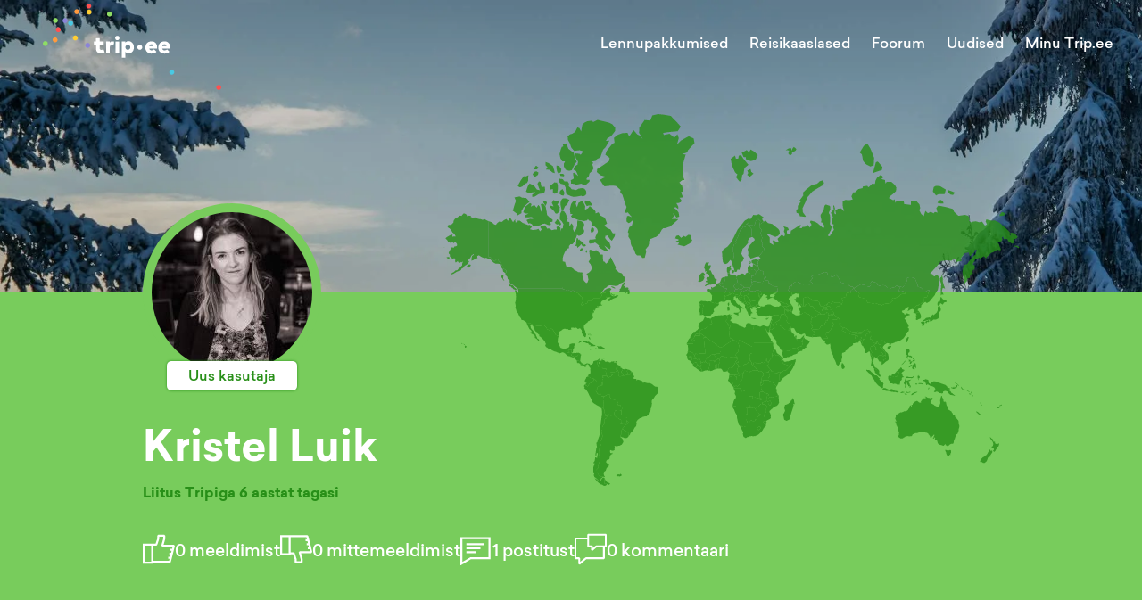

--- FILE ---
content_type: text/css; charset=UTF-8
request_url: https://trip.ee/_next/static/css/fcea69ab72d3a7aa.css
body_size: 6612
content:
@font-face{font-family:Sailec;src:url(/fonts/Regular.eot);src:url(/fonts/Regular.eot?#iefix) format("embedded-opentype"),url(/fonts/Regular.woff2) format("woff2"),url(/fonts/Regular.woff) format("woff"),url(/fonts/Regular.ttf) format("truetype");font-weight:400;font-style:normal;font-display:swap}@font-face{font-family:Sailec;src:url(/fonts/Bold.eot);src:url(/fonts/Bold.eot?#iefix) format("embedded-opentype"),url(/fonts/Bold.woff2) format("woff2"),url(/fonts/Bold.woff) format("woff"),url(/fonts/Bold.ttf) format("truetype");font-weight:700;font-style:normal;font-display:swap}@font-face{font-family:Sailec;src:url(/fonts/RegularItalic.eot);src:url(/fonts/RegularItalic.eot?#iefix) format("embedded-opentype"),url(/fonts/RegularItalic.woff2) format("woff2"),url(/fonts/RegularItalic.woff) format("woff"),url(/fonts/RegularItalic.ttf) format("truetype");font-weight:700;font-style:italic;font-display:swap}@font-face{font-family:Sailec;src:url(/fonts/Medium.eot);src:url(/fonts/Medium.eot?#iefix) format("embedded-opentype"),url(/fonts/Medium.woff2) format("woff2"),url(/fonts/Medium.woff) format("woff"),url(/fonts/Medium.ttf) format("truetype");font-weight:500;font-style:normal;font-display:swap}*{box-sizing:border-box;-webkit-font-smoothing:antialiased;-moz-osx-font-smoothing:grayscale}html{scroll-behavior:auto}@-moz-document url-prefix(){html{scroll-behavior:auto}}body,html{padding:0;margin:0}body{font-family:Sailec,sans-serif}a{text-decoration:none}.keen-slider:not([data-keen-slider-disabled]){-webkit-touch-callout:none;-webkit-tap-highlight-color:transparent;align-content:flex-start;display:flex;overflow:hidden;position:relative;touch-action:pan-y;-webkit-user-select:none;-moz-user-select:none;user-select:none;-khtml-user-select:none;width:100%}.keen-slider:not([data-keen-slider-disabled]) .keen-slider__slide{min-height:100%;overflow:hidden;position:relative;width:100%}.keen-slider:not([data-keen-slider-disabled])[data-keen-slider-reverse]{flex-direction:row-reverse}.keen-slider:not([data-keen-slider-disabled])[data-keen-slider-v]{flex-wrap:wrap}:root{--toastify-color-light:#fff;--toastify-color-dark:#121212;--toastify-color-info:#3498db;--toastify-color-success:#07bc0c;--toastify-color-warning:#f1c40f;--toastify-color-error:#e74c3c;--toastify-color-transparent:hsla(0,0%,100%,.7);--toastify-icon-color-info:var(--toastify-color-info);--toastify-icon-color-success:var(--toastify-color-success);--toastify-icon-color-warning:var(--toastify-color-warning);--toastify-icon-color-error:var(--toastify-color-error);--toastify-toast-width:320px;--toastify-toast-background:#fff;--toastify-toast-min-height:64px;--toastify-toast-max-height:800px;--toastify-font-family:sans-serif;--toastify-z-index:9999;--toastify-text-color-light:#757575;--toastify-text-color-dark:#fff;--toastify-text-color-info:#fff;--toastify-text-color-success:#fff;--toastify-text-color-warning:#fff;--toastify-text-color-error:#fff;--toastify-spinner-color:#616161;--toastify-spinner-color-empty-area:#e0e0e0;--toastify-color-progress-light:linear-gradient(90deg,#4cd964,#5ac8fa,#007aff,#34aadc,#5856d6,#ff2d55);--toastify-color-progress-dark:#bb86fc;--toastify-color-progress-info:var(--toastify-color-info);--toastify-color-progress-success:var(--toastify-color-success);--toastify-color-progress-warning:var(--toastify-color-warning);--toastify-color-progress-error:var(--toastify-color-error)}.Toastify__toast-container{z-index:var(--toastify-z-index);-webkit-transform:translate3d(0,0,var(--toastify-z-index) px);position:fixed;padding:4px;width:var(--toastify-toast-width);box-sizing:border-box;color:#fff}.Toastify__toast-container--top-left{top:1em;left:1em}.Toastify__toast-container--top-center{top:1em;left:50%;transform:translateX(-50%)}.Toastify__toast-container--top-right{top:1em;right:1em}.Toastify__toast-container--bottom-left{bottom:1em;left:1em}.Toastify__toast-container--bottom-center{bottom:1em;left:50%;transform:translateX(-50%)}.Toastify__toast-container--bottom-right{bottom:1em;right:1em}@media only screen and (max-width:480px){.Toastify__toast-container{width:100vw;padding:0;left:0;margin:0}.Toastify__toast-container--top-center,.Toastify__toast-container--top-left,.Toastify__toast-container--top-right{top:0;transform:translateX(0)}.Toastify__toast-container--bottom-center,.Toastify__toast-container--bottom-left,.Toastify__toast-container--bottom-right{bottom:0;transform:translateX(0)}.Toastify__toast-container--rtl{right:0;left:auto}}.Toastify__toast{position:relative;min-height:var(--toastify-toast-min-height);box-sizing:border-box;margin-bottom:1rem;padding:8px;border-radius:4px;box-shadow:0 1px 10px 0 rgba(0,0,0,.1),0 2px 15px 0 rgba(0,0,0,.05);display:flex;justify-content:space-between;max-height:var(--toastify-toast-max-height);overflow:hidden;font-family:var(--toastify-font-family);cursor:pointer;direction:ltr}.Toastify__toast--rtl{direction:rtl}.Toastify__toast-body{margin:auto 0;flex:1 1 auto;padding:6px;display:flex;align-items:center}.Toastify__toast-body>div:last-child{flex:1}.Toastify__toast-icon{margin-inline-end:10px;width:20px;flex-shrink:0;display:flex}.Toastify--animate{animation-fill-mode:both;animation-duration:.7s}.Toastify--animate-icon{animation-fill-mode:both;animation-duration:.3s}@media only screen and (max-width:480px){.Toastify__toast{margin-bottom:0;border-radius:0}}.Toastify__toast-theme--dark{background:var(--toastify-color-dark);color:var(--toastify-text-color-dark)}.Toastify__toast-theme--colored.Toastify__toast--default,.Toastify__toast-theme--light{background:var(--toastify-color-light);color:var(--toastify-text-color-light)}.Toastify__toast-theme--colored.Toastify__toast--info{color:var(--toastify-text-color-info);background:var(--toastify-color-info)}.Toastify__toast-theme--colored.Toastify__toast--success{color:var(--toastify-text-color-success);background:var(--toastify-color-success)}.Toastify__toast-theme--colored.Toastify__toast--warning{color:var(--toastify-text-color-warning);background:var(--toastify-color-warning)}.Toastify__toast-theme--colored.Toastify__toast--error{color:var(--toastify-text-color-error);background:var(--toastify-color-error)}.Toastify__progress-bar-theme--light{background:var(--toastify-color-progress-light)}.Toastify__progress-bar-theme--dark{background:var(--toastify-color-progress-dark)}.Toastify__progress-bar--info{background:var(--toastify-color-progress-info)}.Toastify__progress-bar--success{background:var(--toastify-color-progress-success)}.Toastify__progress-bar--warning{background:var(--toastify-color-progress-warning)}.Toastify__progress-bar--error{background:var(--toastify-color-progress-error)}.Toastify__progress-bar-theme--colored.Toastify__progress-bar--error,.Toastify__progress-bar-theme--colored.Toastify__progress-bar--info,.Toastify__progress-bar-theme--colored.Toastify__progress-bar--success,.Toastify__progress-bar-theme--colored.Toastify__progress-bar--warning{background:var(--toastify-color-transparent)}.Toastify__close-button{color:#fff;background:transparent;outline:none;border:none;padding:0;cursor:pointer;opacity:.7;transition:.3s ease;align-self:flex-start}.Toastify__close-button--light{color:#000;opacity:.3}.Toastify__close-button>svg{fill:currentColor;height:16px;width:14px}.Toastify__close-button:focus,.Toastify__close-button:hover{opacity:1}@keyframes Toastify__trackProgress{0%{transform:scaleX(1)}to{transform:scaleX(0)}}.Toastify__progress-bar{position:absolute;bottom:0;left:0;width:100%;height:5px;z-index:var(--toastify-z-index);opacity:.7;transform-origin:left}.Toastify__progress-bar--animated{animation:Toastify__trackProgress linear 1 forwards}.Toastify__progress-bar--controlled{transition:transform .2s}.Toastify__progress-bar--rtl{right:0;left:auto;transform-origin:right}.Toastify__spinner{width:20px;height:20px;box-sizing:border-box;border-radius:100%;border:2px solid;border-right:2px solid var(--toastify-spinner-color);animation:Toastify__spin .65s linear infinite}@keyframes Toastify__bounceInRight{0%,60%,75%,90%,to{animation-timing-function:cubic-bezier(.215,.61,.355,1)}0%{opacity:0;transform:translate3d(3000px,0,0)}60%{opacity:1;transform:translate3d(-25px,0,0)}75%{transform:translate3d(10px,0,0)}90%{transform:translate3d(-5px,0,0)}to{transform:none}}@keyframes Toastify__bounceOutRight{20%{opacity:1;transform:translate3d(-20px,0,0)}to{opacity:0;transform:translate3d(2000px,0,0)}}@keyframes Toastify__bounceInLeft{0%,60%,75%,90%,to{animation-timing-function:cubic-bezier(.215,.61,.355,1)}0%{opacity:0;transform:translate3d(-3000px,0,0)}60%{opacity:1;transform:translate3d(25px,0,0)}75%{transform:translate3d(-10px,0,0)}90%{transform:translate3d(5px,0,0)}to{transform:none}}@keyframes Toastify__bounceOutLeft{20%{opacity:1;transform:translate3d(20px,0,0)}to{opacity:0;transform:translate3d(-2000px,0,0)}}@keyframes Toastify__bounceInUp{0%,60%,75%,90%,to{animation-timing-function:cubic-bezier(.215,.61,.355,1)}0%{opacity:0;transform:translate3d(0,3000px,0)}60%{opacity:1;transform:translate3d(0,-20px,0)}75%{transform:translate3d(0,10px,0)}90%{transform:translate3d(0,-5px,0)}to{transform:translateZ(0)}}@keyframes Toastify__bounceOutUp{20%{transform:translate3d(0,-10px,0)}40%,45%{opacity:1;transform:translate3d(0,20px,0)}to{opacity:0;transform:translate3d(0,-2000px,0)}}@keyframes Toastify__bounceInDown{0%,60%,75%,90%,to{animation-timing-function:cubic-bezier(.215,.61,.355,1)}0%{opacity:0;transform:translate3d(0,-3000px,0)}60%{opacity:1;transform:translate3d(0,25px,0)}75%{transform:translate3d(0,-10px,0)}90%{transform:translate3d(0,5px,0)}to{transform:none}}@keyframes Toastify__bounceOutDown{20%{transform:translate3d(0,10px,0)}40%,45%{opacity:1;transform:translate3d(0,-20px,0)}to{opacity:0;transform:translate3d(0,2000px,0)}}.Toastify__bounce-enter--bottom-left,.Toastify__bounce-enter--top-left{animation-name:Toastify__bounceInLeft}.Toastify__bounce-enter--bottom-right,.Toastify__bounce-enter--top-right{animation-name:Toastify__bounceInRight}.Toastify__bounce-enter--top-center{animation-name:Toastify__bounceInDown}.Toastify__bounce-enter--bottom-center{animation-name:Toastify__bounceInUp}.Toastify__bounce-exit--bottom-left,.Toastify__bounce-exit--top-left{animation-name:Toastify__bounceOutLeft}.Toastify__bounce-exit--bottom-right,.Toastify__bounce-exit--top-right{animation-name:Toastify__bounceOutRight}.Toastify__bounce-exit--top-center{animation-name:Toastify__bounceOutUp}.Toastify__bounce-exit--bottom-center{animation-name:Toastify__bounceOutDown}@keyframes Toastify__zoomIn{0%{opacity:0;transform:scale3d(.3,.3,.3)}50%{opacity:1}}@keyframes Toastify__zoomOut{0%{opacity:1}50%{opacity:0;transform:scale3d(.3,.3,.3)}to{opacity:0}}.Toastify__zoom-enter{animation-name:Toastify__zoomIn}.Toastify__zoom-exit{animation-name:Toastify__zoomOut}@keyframes Toastify__flipIn{0%{transform:perspective(400px) rotateX(90deg);animation-timing-function:ease-in;opacity:0}40%{transform:perspective(400px) rotateX(-20deg);animation-timing-function:ease-in}60%{transform:perspective(400px) rotateX(10deg);opacity:1}80%{transform:perspective(400px) rotateX(-5deg)}to{transform:perspective(400px)}}@keyframes Toastify__flipOut{0%{transform:perspective(400px)}30%{transform:perspective(400px) rotateX(-20deg);opacity:1}to{transform:perspective(400px) rotateX(90deg);opacity:0}}.Toastify__flip-enter{animation-name:Toastify__flipIn}.Toastify__flip-exit{animation-name:Toastify__flipOut}@keyframes Toastify__slideInRight{0%{transform:translate3d(110%,0,0);visibility:visible}to{transform:translateZ(0)}}@keyframes Toastify__slideInLeft{0%{transform:translate3d(-110%,0,0);visibility:visible}to{transform:translateZ(0)}}@keyframes Toastify__slideInUp{0%{transform:translate3d(0,110%,0);visibility:visible}to{transform:translateZ(0)}}@keyframes Toastify__slideInDown{0%{transform:translate3d(0,-110%,0);visibility:visible}to{transform:translateZ(0)}}@keyframes Toastify__slideOutRight{0%{transform:translateZ(0)}to{visibility:hidden;transform:translate3d(110%,0,0)}}@keyframes Toastify__slideOutLeft{0%{transform:translateZ(0)}to{visibility:hidden;transform:translate3d(-110%,0,0)}}@keyframes Toastify__slideOutDown{0%{transform:translateZ(0)}to{visibility:hidden;transform:translate3d(0,500px,0)}}@keyframes Toastify__slideOutUp{0%{transform:translateZ(0)}to{visibility:hidden;transform:translate3d(0,-500px,0)}}.Toastify__slide-enter--bottom-left,.Toastify__slide-enter--top-left{animation-name:Toastify__slideInLeft}.Toastify__slide-enter--bottom-right,.Toastify__slide-enter--top-right{animation-name:Toastify__slideInRight}.Toastify__slide-enter--top-center{animation-name:Toastify__slideInDown}.Toastify__slide-enter--bottom-center{animation-name:Toastify__slideInUp}.Toastify__slide-exit--bottom-left,.Toastify__slide-exit--top-left{animation-name:Toastify__slideOutLeft}.Toastify__slide-exit--bottom-right,.Toastify__slide-exit--top-right{animation-name:Toastify__slideOutRight}.Toastify__slide-exit--top-center{animation-name:Toastify__slideOutUp}.Toastify__slide-exit--bottom-center{animation-name:Toastify__slideOutDown}@keyframes Toastify__spin{0%{transform:rotate(0deg)}to{transform:rotate(1turn)}}.leaflet-image-layer,.leaflet-layer,.leaflet-marker-icon,.leaflet-marker-shadow,.leaflet-pane,.leaflet-pane>canvas,.leaflet-pane>svg,.leaflet-tile,.leaflet-tile-container,.leaflet-zoom-box{position:absolute;left:0;top:0}.leaflet-container{overflow:hidden;height:100%;width:100%}.leaflet-marker-icon,.leaflet-marker-shadow,.leaflet-tile{-webkit-user-select:none;-moz-user-select:none;user-select:none;-webkit-user-drag:none}.leaflet-tile::-moz-selection{background:transparent}.leaflet-tile::selection{background:transparent}.leaflet-safari .leaflet-tile{image-rendering:-webkit-optimize-contrast}.leaflet-safari .leaflet-tile-container{width:1600px;height:1600px;-webkit-transform-origin:0 0}.leaflet-marker-icon,.leaflet-marker-shadow{display:block}.leaflet-container .leaflet-overlay-pane svg{max-width:none!important;max-height:none!important}.leaflet-container .leaflet-marker-pane img,.leaflet-container .leaflet-shadow-pane img,.leaflet-container .leaflet-tile,.leaflet-container .leaflet-tile-pane img,.leaflet-container img.leaflet-image-layer{max-width:none!important;max-height:none!important;width:auto;padding:0}.leaflet-container.leaflet-touch-zoom{touch-action:pan-x pan-y}.leaflet-container.leaflet-touch-drag{touch-action:none;touch-action:pinch-zoom}.leaflet-container.leaflet-touch-drag.leaflet-touch-zoom{touch-action:none}.leaflet-container{-webkit-tap-highlight-color:rgba(0,0,0,0)}.leaflet-container a{-webkit-tap-highlight-color:rgba(51,181,229,.4)}.leaflet-tile{filter:inherit;visibility:hidden}.leaflet-tile-loaded{visibility:inherit}.leaflet-zoom-box{width:0;height:0;box-sizing:border-box;z-index:800}.leaflet-overlay-pane svg{-moz-user-select:none}.leaflet-pane{z-index:400}.leaflet-tile-pane{z-index:200}.leaflet-overlay-pane{z-index:400}.leaflet-shadow-pane{z-index:500}.leaflet-marker-pane{z-index:600}.leaflet-tooltip-pane{z-index:650}.leaflet-popup-pane{z-index:700}.leaflet-map-pane canvas{z-index:100}.leaflet-map-pane svg{z-index:200}.leaflet-vml-shape{width:1px;height:1px}.lvml{behavior:url(#default#VML);display:inline-block;position:absolute}.leaflet-control{position:relative;z-index:800;pointer-events:visiblePainted;pointer-events:auto}.leaflet-bottom,.leaflet-top{position:absolute;z-index:1000;pointer-events:none}.leaflet-top{top:0}.leaflet-right{right:0}.leaflet-bottom{bottom:0}.leaflet-left{left:0}.leaflet-control{float:left;clear:both}.leaflet-right .leaflet-control{float:right}.leaflet-top .leaflet-control{margin-top:10px}.leaflet-bottom .leaflet-control{margin-bottom:10px}.leaflet-left .leaflet-control{margin-left:10px}.leaflet-right .leaflet-control{margin-right:10px}.leaflet-fade-anim .leaflet-popup{opacity:0;transition:opacity .2s linear}.leaflet-fade-anim .leaflet-map-pane .leaflet-popup{opacity:1}.leaflet-zoom-animated{transform-origin:0 0}svg.leaflet-zoom-animated{will-change:transform}.leaflet-zoom-anim .leaflet-zoom-animated{transition:transform .25s cubic-bezier(0,0,.25,1)}.leaflet-pan-anim .leaflet-tile,.leaflet-zoom-anim .leaflet-tile{transition:none}.leaflet-zoom-anim .leaflet-zoom-hide{visibility:hidden}.leaflet-interactive{cursor:pointer}.leaflet-grab{cursor:grab}.leaflet-crosshair,.leaflet-crosshair .leaflet-interactive{cursor:crosshair}.leaflet-control,.leaflet-popup-pane{cursor:auto}.leaflet-dragging .leaflet-grab,.leaflet-dragging .leaflet-grab .leaflet-interactive,.leaflet-dragging .leaflet-marker-draggable{cursor:move;cursor:grabbing}.leaflet-image-layer,.leaflet-marker-icon,.leaflet-marker-shadow,.leaflet-pane>svg path,.leaflet-tile-container{pointer-events:none}.leaflet-image-layer.leaflet-interactive,.leaflet-marker-icon.leaflet-interactive,.leaflet-pane>svg path.leaflet-interactive,svg.leaflet-image-layer.leaflet-interactive path{pointer-events:visiblePainted;pointer-events:auto}.leaflet-container{background:#ddd;outline-offset:1px}.leaflet-container a{color:#0078a8}.leaflet-zoom-box{border:2px dotted #38f;background:hsla(0,0%,100%,.5)}.leaflet-container{font-family:Helvetica Neue,Arial,Helvetica,sans-serif;font-size:12px;font-size:.75rem;line-height:1.5}.leaflet-bar{box-shadow:0 1px 5px rgba(0,0,0,.65);border-radius:4px}.leaflet-bar a{background-color:#fff;border-bottom:1px solid #ccc;width:26px;height:26px;line-height:26px;display:block;text-align:center;text-decoration:none;color:#000}.leaflet-bar a,.leaflet-control-layers-toggle{background-position:50% 50%;background-repeat:no-repeat;display:block}.leaflet-bar a:focus,.leaflet-bar a:hover{background-color:#f4f4f4}.leaflet-bar a:first-child{border-top-left-radius:4px;border-top-right-radius:4px}.leaflet-bar a:last-child{border-bottom-left-radius:4px;border-bottom-right-radius:4px;border-bottom:none}.leaflet-bar a.leaflet-disabled{cursor:default;background-color:#f4f4f4;color:#bbb}.leaflet-touch .leaflet-bar a{width:30px;height:30px;line-height:30px}.leaflet-touch .leaflet-bar a:first-child{border-top-left-radius:2px;border-top-right-radius:2px}.leaflet-touch .leaflet-bar a:last-child{border-bottom-left-radius:2px;border-bottom-right-radius:2px}.leaflet-control-zoom-in,.leaflet-control-zoom-out{font:700 18px Lucida Console,Monaco,monospace;text-indent:1px}.leaflet-touch .leaflet-control-zoom-in,.leaflet-touch .leaflet-control-zoom-out{font-size:22px}.leaflet-control-layers{box-shadow:0 1px 5px rgba(0,0,0,.4);background:#fff;border-radius:5px}.leaflet-control-layers-toggle{background-image:url(/images/layers.png);width:36px;height:36px}.leaflet-retina .leaflet-control-layers-toggle{background-image:url(/images/layers-2x.png);background-size:26px 26px}.leaflet-touch .leaflet-control-layers-toggle{width:44px;height:44px}.leaflet-control-layers .leaflet-control-layers-list,.leaflet-control-layers-expanded .leaflet-control-layers-toggle{display:none}.leaflet-control-layers-expanded .leaflet-control-layers-list{display:block;position:relative}.leaflet-control-layers-expanded{padding:6px 10px 6px 6px;color:#333;background:#fff}.leaflet-control-layers-scrollbar{overflow-y:scroll;overflow-x:hidden;padding-right:5px}.leaflet-control-layers-selector{margin-top:2px;position:relative;top:1px}.leaflet-control-layers label{display:block;font-size:13px;font-size:1.08333em}.leaflet-control-layers-separator{height:0;border-top:1px solid #ddd;margin:5px -10px 5px -6px}.leaflet-default-icon-path{background-image:url(/images/marker-icon.png)}.leaflet-container .leaflet-control-attribution{background:#fff;background:hsla(0,0%,100%,.8);margin:0}.leaflet-control-attribution,.leaflet-control-scale-line{padding:0 5px;color:#333;line-height:1.4}.leaflet-control-attribution a{text-decoration:none}.leaflet-control-attribution a:focus,.leaflet-control-attribution a:hover{text-decoration:underline}.leaflet-control-attribution svg{display:inline!important}.leaflet-left .leaflet-control-scale{margin-left:5px}.leaflet-bottom .leaflet-control-scale{margin-bottom:5px}.leaflet-control-scale-line{border:2px solid #777;border-top:none;line-height:1.1;padding:2px 5px 1px;white-space:nowrap;overflow:hidden;box-sizing:border-box;background:#fff;background:hsla(0,0%,100%,.5)}.leaflet-control-scale-line:not(:first-child){border-top:2px solid #777;border-bottom:none;margin-top:-2px}.leaflet-control-scale-line:not(:first-child):not(:last-child){border-bottom:2px solid #777}.leaflet-touch .leaflet-bar,.leaflet-touch .leaflet-control-attribution,.leaflet-touch .leaflet-control-layers{box-shadow:none}.leaflet-touch .leaflet-bar,.leaflet-touch .leaflet-control-layers{border:2px solid rgba(0,0,0,.2);background-clip:padding-box}.leaflet-popup{position:absolute;text-align:center;margin-bottom:20px}.leaflet-popup-content-wrapper{padding:1px;text-align:left;border-radius:12px}.leaflet-popup-content{margin:13px 24px 13px 20px;line-height:1.3;font-size:13px;font-size:1.08333em;min-height:1px}.leaflet-popup-content p{margin:1.3em 0}.leaflet-popup-tip-container{width:40px;height:20px;position:absolute;left:50%;margin-top:-1px;margin-left:-20px;overflow:hidden;pointer-events:none}.leaflet-popup-tip{width:17px;height:17px;padding:1px;margin:-10px auto 0;pointer-events:auto;transform:rotate(45deg)}.leaflet-popup-content-wrapper,.leaflet-popup-tip{background:#fff;color:#333;box-shadow:0 3px 14px rgba(0,0,0,.4)}.leaflet-container a.leaflet-popup-close-button{position:absolute;top:0;right:0;border:none;text-align:center;width:24px;height:24px;font:16px/24px Tahoma,Verdana,sans-serif;color:#757575;text-decoration:none;background:transparent}.leaflet-container a.leaflet-popup-close-button:focus,.leaflet-container a.leaflet-popup-close-button:hover{color:#585858}.leaflet-popup-scrolled{overflow:auto;border-bottom:1px solid #ddd;border-top:1px solid #ddd}.leaflet-oldie .leaflet-popup-content-wrapper{-ms-zoom:1}.leaflet-oldie .leaflet-popup-tip{width:24px;margin:0 auto;-ms-filter:"progid:DXImageTransform.Microsoft.Matrix(M11=0.70710678, M12=0.70710678, M21=-0.70710678, M22=0.70710678)";filter:progid:DXImageTransform.Microsoft.Matrix(M11=0.70710678,M12=0.70710678,M21=-0.70710678,M22=0.70710678)}.leaflet-oldie .leaflet-control-layers,.leaflet-oldie .leaflet-control-zoom,.leaflet-oldie .leaflet-popup-content-wrapper,.leaflet-oldie .leaflet-popup-tip{border:1px solid #999}.leaflet-div-icon{background:#fff;border:1px solid #666}.leaflet-tooltip{position:absolute;padding:6px;background-color:#fff;border:1px solid #fff;border-radius:3px;color:#222;white-space:nowrap;-webkit-user-select:none;-moz-user-select:none;user-select:none;pointer-events:none;box-shadow:0 1px 3px rgba(0,0,0,.4)}.leaflet-tooltip.leaflet-interactive{cursor:pointer;pointer-events:auto}.leaflet-tooltip-bottom:before,.leaflet-tooltip-left:before,.leaflet-tooltip-right:before,.leaflet-tooltip-top:before{position:absolute;pointer-events:none;border:6px solid transparent;background:transparent;content:""}.leaflet-tooltip-bottom{margin-top:6px}.leaflet-tooltip-top{margin-top:-6px}.leaflet-tooltip-bottom:before,.leaflet-tooltip-top:before{left:50%;margin-left:-6px}.leaflet-tooltip-top:before{bottom:0;margin-bottom:-12px;border-top-color:#fff}.leaflet-tooltip-bottom:before{top:0;margin-top:-12px;margin-left:-6px;border-bottom-color:#fff}.leaflet-tooltip-left{margin-left:-6px}.leaflet-tooltip-right{margin-left:6px}.leaflet-tooltip-left:before,.leaflet-tooltip-right:before{top:50%;margin-top:-6px}.leaflet-tooltip-left:before{right:0;margin-right:-12px;border-left-color:#fff}.leaflet-tooltip-right:before{left:0;margin-left:-12px;border-right-color:#fff}@media print{.leaflet-control{-webkit-print-color-adjust:exact;print-color-adjust:exact}}.UserAvatar_UserAvatar__7_6a9{position:relative;height:100%;width:100%}.UserAvatar_UserAvatar__7_6a9 .UserAvatar_Image__1kCym{border-radius:50%;height:100%;background:#fff}.UserAvatar_UserAvatar__7_6a9 .UserAvatar_ArcRank__qErgh{position:absolute;top:0;right:0;bottom:0;left:0}.UserAvatar_UserAvatar__7_6a9 .UserAvatar_ArcRank__qErgh svg{stroke:#4ac9e3;width:100%;height:100%}.UserAvatar_UserAvatar__7_6a9 .UserAvatar_ArcRest__orhFr{position:absolute;top:0;right:0;bottom:0;left:0}.UserAvatar_UserAvatar__7_6a9 .UserAvatar_ArcRest__orhFr svg{stroke:#d1d4d6;width:100%;height:100%}.UserNavBarMenu_UserNavBarMenu__5fHyd{position:relative;cursor:pointer;z-index:3}.UserNavBarMenu_UserNavBarMenu__5fHyd .UserNavBarMenu_LinkTitle__JqvzG{color:#fff;font-weight:500;cursor:pointer}.UserNavBarMenu_UserNavBarMenu__5fHyd .UserNavBarMenu_UserAvatar__w3Ppu{width:40px;height:40px;position:relative;cursor:pointer}.UserNavBarMenu_UserNavBarMenu__5fHyd .UserNavBarMenu_UserAvatar__w3Ppu .UserNavBarMenu_UnreadMessageCount__gtnKw{position:absolute;right:-6px;top:-6px;border-radius:50%;color:#fff;background:#ff5050;display:flex;justify-content:center;align-items:center;font-size:.7rem;width:18px;height:18px}.UserNavBarMenu_UserNavBarMenu__5fHyd:hover .UserNavBarMenu_LinkTitle__JqvzG{color:#d1d4d6}.UserNavBarMenu_UserNavBarMenu__5fHyd .UserNavBarMenu_Menu__ICWhH{width:180px;position:absolute;right:0;top:40px;display:none;z-index:1}.UserNavBarMenu_UserNavBarMenu__5fHyd .UserNavBarMenu_Menu__ICWhH .UserNavBarMenu_ArrowWrapper__0GGxU{display:flex;justify-content:flex-end;padding-right:24px}.UserNavBarMenu_UserNavBarMenu__5fHyd .UserNavBarMenu_Menu__ICWhH .UserNavBarMenu_ArrowWrapper__0GGxU .UserNavBarMenu_Arrow___ee1D{width:0;height:0;border-left:6px solid transparent;border-right:6px solid transparent;border-bottom:6px solid #8edd65}.UserNavBarMenu_UserNavBarMenu__5fHyd .UserNavBarMenu_Menu__ICWhH .UserNavBarMenu_Links__kmpZG{border-radius:3px;background:#8edd65;padding:8px 0}.UserNavBarMenu_UserNavBarMenu__5fHyd .UserNavBarMenu_Menu__ICWhH .UserNavBarMenu_Links__kmpZG .UserNavBarMenu_LinkWrapper__EQHlN{padding:12px 24px;display:flex;align-items:center;cursor:pointer}.UserNavBarMenu_UserNavBarMenu__5fHyd .UserNavBarMenu_Menu__ICWhH .UserNavBarMenu_Links__kmpZG .UserNavBarMenu_LinkWrapper__EQHlN .UserNavBarMenu_Link__X91mA{color:#fff;font-weight:500;display:flex;justify-content:center;align-items:center}.UserNavBarMenu_UserNavBarMenu__5fHyd .UserNavBarMenu_Menu__ICWhH .UserNavBarMenu_Links__kmpZG .UserNavBarMenu_LinkWrapper__EQHlN .UserNavBarMenu_Link__X91mA span{border-radius:50%;color:#fff;background:#ff5050;display:inline-block;justify-content:center;align-items:center;font-size:.7rem;width:18px;height:18px;text-align:center;margin-left:8px}.UserNavBarMenu_UserNavBarMenu__5fHyd .UserNavBarMenu_Menu__ICWhH .UserNavBarMenu_Links__kmpZG .UserNavBarMenu_LinkWrapper__EQHlN:hover{background:#5bba3b}.UserNavBarMenu_UserNavBarMenu__5fHyd .UserNavBarMenu_Menu__ICWhH.UserNavBarMenu_Open__daWA3{display:block}.UserNavBarMenu_UserNavBarMenu__5fHyd .UserNavBarMenu_Menu__ICWhH.UserNavBarMenu_WithAvatar__ShAQd{top:48px}.UserNavBarMenu_UserNavBarMenu__5fHyd.UserNavBarMenu_Dark__9yiEK .UserNavBarMenu_LinkTitle__JqvzG{color:#607684}.UserNavBarMenu_UserNavBarMenu__5fHyd.UserNavBarMenu_Dark__9yiEK:hover .UserNavBarMenu_LinkTitle__JqvzG{color:#303436}.UserNavBarMenu_UserNavBarMenu__5fHyd.UserNavBarMenu_Sticky__WBg2O .UserNavBarMenu_UserAvatar__w3Ppu{width:36px;height:36px}.Navbar_Navbar__PY_Ge{display:flex;position:relative;justify-content:space-between;height:48px;align-items:center}.Navbar_Navbar__PY_Ge .Navbar_Logo__z4EST{margin-top:16px;margin-left:16px}@media(max-width:600px){.Navbar_Navbar__PY_Ge .Navbar_Logo__z4EST{margin-left:0}.Navbar_Navbar__PY_Ge .Navbar_Logo__z4EST svg{width:150px}}.Navbar_Navbar__PY_Ge .Navbar_Logo__z4EST a{display:block}.Navbar_Navbar__PY_Ge .Navbar_Links__Jo78T{display:flex;justify-content:center;font-family:Sailec,sans-serif}@media(max-width:1024px){.Navbar_Navbar__PY_Ge .Navbar_Links__Jo78T{display:none}}.Navbar_Navbar__PY_Ge .Navbar_Links__Jo78T a{padding:12px;color:#fff;font-weight:500;font-size:1rem;line-height:1.5rem;cursor:pointer}.Navbar_Navbar__PY_Ge .Navbar_Links__Jo78T a:hover{color:#d1d4d6}.Navbar_Navbar__PY_Ge .Navbar_Links__Jo78T .Navbar_ActiveLink__cnlre{color:#d1d4d6;font-weight:600}.Navbar_Navbar__PY_Ge .Navbar_Links__Jo78T .Navbar_AuthLinks__48vD5,.Navbar_Navbar__PY_Ge .Navbar_Links__Jo78T .Navbar_DefaultLinks__Z3lVF{display:flex;flex-direction:column;align-items:center}.Navbar_Navbar__PY_Ge .Navbar_Links__Jo78T.Navbar_LinksMobile__AnGx_{display:none}@media(max-width:1024px){.Navbar_Navbar__PY_Ge .Navbar_Links__Jo78T.Navbar_LinksMobile__AnGx_{display:flex;flex-direction:column;align-items:center;margin-top:32px;justify-content:space-between;height:100%;margin-bottom:24px}.Navbar_Navbar__PY_Ge .Navbar_Links__Jo78T.Navbar_LinksMobile__AnGx_ a{font-size:1.25rem}}.Navbar_Navbar__PY_Ge .Navbar_Links__Jo78T.Navbar_LinksMobile__AnGx_ .Navbar_MobileLink__S1Lgl{padding:12px;cursor:pointer}.Navbar_Navbar__PY_Ge .Navbar_Links__Jo78T.Navbar_LinksMobile__AnGx_ .Navbar_MobileLink__S1Lgl .Navbar_LinkTitle__4NSC5{color:#fff;font-weight:500;font-size:1.25rem;line-height:1.5rem;display:flex}.Navbar_Navbar__PY_Ge .Navbar_Links__Jo78T.Navbar_LinksMobile__AnGx_ .Navbar_MobileLink__S1Lgl span{border-radius:50%;color:#fff;background:#ff5050;justify-content:center;align-items:center;font-size:.7rem;width:22px;height:22px;text-align:center;margin-left:8px}.Navbar_Navbar__PY_Ge .Navbar_UserAvatar__sD2RP{margin-left:12px;display:flex;align-items:center;position:relative}.Navbar_Navbar__PY_Ge .Navbar_MenuIcon__PfZsY{display:none;cursor:pointer;align-items:center}@media(max-width:1024px){.Navbar_Navbar__PY_Ge .Navbar_MenuIcon__PfZsY{display:flex}}.Navbar_Navbar__PY_Ge .Navbar_MenuIcon__PfZsY .Navbar_Hamburger__MPKSe svg{width:32px;height:32px;fill:#fff}.Navbar_Navbar__PY_Ge .Navbar_MenuIcon__PfZsY .Navbar_UserIcon__LJETm{width:40px;height:40px}@media(max-width:600px){.Navbar_Navbar__PY_Ge .Navbar_MenuIcon__PfZsY .Navbar_UserIcon__LJETm{width:36px;height:36px}}.Navbar_Navbar__PY_Ge .Navbar_MenuIcon__PfZsY .Navbar_UserIcon__LJETm .Navbar_UnreadMessageCount__bS2x6{position:absolute;right:-2px;top:-2px;border-radius:50%;color:#fff;background:#ff5050;display:flex;justify-content:center;align-items:center;font-size:.7rem;width:15px;height:15px}.Navbar_Navbar__PY_Ge .Navbar_MenuContainer__P3teZ{position:relative;display:flex;flex-direction:column;padding:32px;height:100%}.Navbar_Navbar__PY_Ge .Navbar_MobileMenu__CNdSj{background:#8edd65;bottom:0;left:0;position:fixed;right:0;top:0;z-index:10000;overflow-y:scroll}.Navbar_Navbar__PY_Ge .Navbar_MobileMenu__CNdSj .Navbar_CloseIcon__W_ChJ{display:flex;justify-content:flex-end}.Navbar_Navbar__PY_Ge .Navbar_MobileMenu__CNdSj .Navbar_CloseIcon__W_ChJ svg{width:32px;height:32px;fill:#fff;cursor:pointer}.Navbar_Navbar__PY_Ge.Navbar_Dark__VXMGJ .Navbar_Links__Jo78T a{color:#607684}.Navbar_Navbar__PY_Ge.Navbar_Dark__VXMGJ .Navbar_Links__Jo78T a:hover{color:#545a5f}.Navbar_Navbar__PY_Ge.Navbar_Dark__VXMGJ .Navbar_Links__Jo78T .Navbar_ActiveLink__cnlre{color:#303436;font-weight:600}.Navbar_Navbar__PY_Ge.Navbar_Dark__VXMGJ .Navbar_Links__Jo78T.Navbar_LinksMobile__AnGx_ .Navbar_ActiveLink__cnlre,.Navbar_Navbar__PY_Ge.Navbar_Dark__VXMGJ .Navbar_Links__Jo78T.Navbar_LinksMobile__AnGx_ a{color:#fff}.Navbar_Navbar__PY_Ge.Navbar_Dark__VXMGJ .Navbar_MenuIcon__PfZsY svg{fill:#607684}.Navbar_Navbar__PY_Ge.Navbar_Sticky__UHa9D{position:fixed;top:0;left:0;width:100%;z-index:4;background:#fff;box-shadow:0 5px 15px 0 #d1d4d6;display:flex;justify-content:center}.Navbar_Navbar__PY_Ge.Navbar_Sticky__UHa9D .Navbar_StickyInnerContainer__tiwwm{width:100%;max-width:1280px;padding:0 32px;display:flex;justify-content:space-between;height:48px}.Navbar_Navbar__PY_Ge.Navbar_Sticky__UHa9D .Navbar_StickyInnerContainer__tiwwm .Navbar_Logo__z4EST{margin-top:11px}.Navbar_Navbar__PY_Ge.Navbar_Sticky__UHa9D .Navbar_StickyInnerContainer__tiwwm .Navbar_Logo__z4EST svg{width:90px;fill:#545a5f}.Navbar_Navbar__PY_Ge.Navbar_Sticky__UHa9D .Navbar_StickyInnerContainer__tiwwm .Navbar_Links__Jo78T{align-items:center}.Navbar_Navbar__PY_Ge.Navbar_Sticky__UHa9D .Navbar_StickyInnerContainer__tiwwm .Navbar_Links__Jo78T a{color:#607684}.Navbar_Navbar__PY_Ge.Navbar_Sticky__UHa9D .Navbar_StickyInnerContainer__tiwwm .Navbar_Links__Jo78T a:hover{color:#545a5f}.Navbar_Navbar__PY_Ge.Navbar_Sticky__UHa9D .Navbar_StickyInnerContainer__tiwwm .Navbar_Links__Jo78T .Navbar_ActiveLink__cnlre{color:#545a5f;font-weight:600}.Navbar_Navbar__PY_Ge.Navbar_Sticky__UHa9D .Navbar_StickyInnerContainer__tiwwm .Navbar_MenuIcon__PfZsY .Navbar_UserIcon__LJETm{width:36px;height:36px}.Navbar_Navbar__PY_Ge.Navbar_Sticky__UHa9D .Navbar_StickyInnerContainer__tiwwm .Navbar_MenuIcon__PfZsY .Navbar_Hamburger__MPKSe{display:flex}.Navbar_Navbar__PY_Ge.Navbar_Sticky__UHa9D .Navbar_StickyInnerContainer__tiwwm .Navbar_MenuIcon__PfZsY .Navbar_Hamburger__MPKSe svg{width:32px;height:32px;fill:#545a5f}@media(max-width:600px){.Navbar_Navbar__PY_Ge.Navbar_Sticky__UHa9D .Navbar_StickyInnerContainer__tiwwm{padding:0 20px}.Navbar_Navbar__PY_Ge.Navbar_Sticky__UHa9D .Navbar_StickyInnerContainer__tiwwm .Navbar_Logo__z4EST{margin-top:14px}.Navbar_Navbar__PY_Ge.Navbar_Sticky__UHa9D .Navbar_StickyInnerContainer__tiwwm .Navbar_Logo__z4EST svg{width:75px}.Navbar_Navbar__PY_Ge.Navbar_Sticky__UHa9D .Navbar_StickyInnerContainer__tiwwm .Navbar_MenuIcon__PfZsY .Navbar_UserIcon__LJETm{width:34px;height:34px}}.Footer_Footer__0JIWi{padding:80px 0;overflow:hidden;background-image:linear-gradient(rgba(0,0,0,.6),rgba(0,0,0,.6)),url(/images/footer_winter.webp);width:100%;background-repeat:no-repeat;background-size:cover;background-position:50% 90%}@media(max-width:768px){.Footer_Footer__0JIWi{padding-top:48px;background-image:linear-gradient(rgba(0,0,0,.6),rgba(0,0,0,.6)),url(/images/footer_winter_1280.webp)}}.Footer_Footer__0JIWi .Footer_Content__6Cvst{display:grid;grid-template-columns:repeat(auto-fit,minmax(170px,1fr));gap:48px;padding-bottom:64px;margin:0 auto}@media(max-width:600px){.Footer_Footer__0JIWi .Footer_Content__6Cvst{text-align:center;padding-bottom:40px;gap:32px;display:flex;flex-direction:column}}.Footer_Footer__0JIWi .Footer_Col__Ii_iW{display:grid;gap:16px;grid-auto-rows:max-content}.Footer_Footer__0JIWi .Footer_Col__Ii_iW a{color:#fff;font-size:1rem}.Footer_Footer__0JIWi .Footer_Col__Ii_iW a:hover{opacity:.8}.Footer_Footer__0JIWi .Footer_Col__Ii_iW svg{width:100px;height:25px;fill:#fff}.Footer_Footer__0JIWi .Footer_SocialLinks__LE0NV{display:flex;justify-content:center;align-items:center;flex-wrap:wrap}.Footer_Footer__0JIWi .Footer_SocialLinks__LE0NV a{color:#fff;padding:16px;display:flex;align-items:center}.Footer_Footer__0JIWi .Footer_SocialLinks__LE0NV a:hover{opacity:.8}.Footer_Footer__0JIWi .Footer_SocialLinks__LE0NV a svg{width:20px;height:20px;fill:#fff;margin-right:8px}.Footer_Footer__0JIWi .Footer_CopyRight__DIDuF{display:flex;justify-content:center;color:#fff;opacity:.5;padding-top:16px}.Footer_Footer__0JIWi.Footer_Simple__s6DRT{background-color:#fff;background-image:none}.Footer_Footer__0JIWi.Footer_Simple__s6DRT .Footer_Col__Ii_iW a,.Footer_Footer__0JIWi.Footer_Simple__s6DRT .Footer_SocialLinks__LE0NV a{color:#545a5f}.Footer_Footer__0JIWi.Footer_Simple__s6DRT .Footer_Col__Ii_iW svg,.Footer_Footer__0JIWi.Footer_Simple__s6DRT .Footer_SocialLinks__LE0NV svg{fill:#545a5f}.Footer_Footer__0JIWi.Footer_Simple__s6DRT .Footer_CopyRight__DIDuF{color:#545a5f}.containers_ContainerXl__0UFym{max-width:1280px;width:100%;padding:0 32px;margin:0 auto}@media(max-width:600px){.containers_ContainerXl__0UFym{padding:0 20px}}.containers_ContainerLg__PhZwy{max-width:1024px;width:100%;padding:0 32px;margin:0 auto}@media(max-width:600px){.containers_ContainerLg__PhZwy{padding:0 20px}}.containers_CenteredContainer__TAV9z{display:flex;flex-direction:column;flex:0 0 83.333333%;max-width:83.333333%;width:100%;margin:0 auto}@media(max-width:1024px){.containers_CenteredContainer__TAV9z{width:100%;max-width:100%}}.ErrorPage_Container__dSAPY{background:#f1f2f3}.ErrorPage_Navbar__ttNKj{padding-bottom:64px;padding-top:24px}@media(max-width:600px){.ErrorPage_Navbar__ttNKj{padding-bottom:32px}}.ErrorPage_Content__7vIC5{width:100%;margin-bottom:80px}.ErrorPage_Content__7vIC5 h2{color:#ff5050;font-weight:700;font-size:2rem;font-family:Sailec,sans-serif}.ErrorPage_Content__7vIC5 p{font-family:Sailec,sans-serif;color:#545a5f;font-size:1.2rem;font-weight:400}.MobileFullscreenAd_Container__xKdRd{position:fixed;top:0;left:0;background:#303436;width:100%;height:100%;z-index:3}@media(min-width:480px){.MobileFullscreenAd_Container__xKdRd{display:none}}.MobileFullscreenAd_Container__xKdRd .MobileFullscreenAd_Content__v_nPW{display:flex;flex-direction:column;width:100%;height:100%;justify-content:center;align-items:center;padding:8px}.MobileFullscreenAd_Container__xKdRd .MobileFullscreenAd_Content__v_nPW .MobileFullscreenAd_Image__jdY_d{width:100%;position:relative}.MobileFullscreenAd_Container__xKdRd .MobileFullscreenAd_Content__v_nPW .MobileFullscreenAd_Image__jdY_d a{display:block}.MobileFullscreenAd_Container__xKdRd .MobileFullscreenAd_Content__v_nPW .MobileFullscreenAd_Image__jdY_d img{width:100%;display:block;-o-object-fit:contain;object-fit:contain}.MobileFullscreenAd_Container__xKdRd .MobileFullscreenAd_Content__v_nPW .MobileFullscreenAd_Footer__i18H8{position:relative;bottom:0;left:0;display:flex;color:#fff;padding:24px;width:100%;z-index:4;justify-content:center;align-items:center}.MobileFullscreenAd_Container__xKdRd .MobileFullscreenAd_Content__v_nPW .MobileFullscreenAd_Footer__i18H8 .MobileFullscreenAd_SecondsRemaining__5GAB3{color:#f5b800;font-family:Sailec,sans-serif;position:absolute;left:24px;font-weight:500}.MobileFullscreenAd_Container__xKdRd .MobileFullscreenAd_Content__v_nPW .MobileFullscreenAd_Footer__i18H8 .MobileFullscreenAd_CloseIcon__tBQs9{cursor:pointer;display:flex;justify-content:center;align-items:center}.MobileFullscreenAd_Container__xKdRd .MobileFullscreenAd_Content__v_nPW .MobileFullscreenAd_Footer__i18H8 .MobileFullscreenAd_CloseIcon__tBQs9 svg{width:30px;height:30px;fill:#fff}.MobileFullscreenAd_Container__xKdRd .MobileFullscreenAd_Content__v_nPW .MobileFullscreenAd_Footer__i18H8 .MobileFullscreenAd_CloseIcon__tBQs9.MobileFullscreenAd_Disabled__H5sBu svg{fill:hsla(0,0%,100%,.4)}

--- FILE ---
content_type: text/css; charset=UTF-8
request_url: https://trip.ee/_next/static/css/9cc22c6e1abf5526.css
body_size: 2908
content:
.Tag_Tag__HuzpA{display:inline-flex;align-items:center;border:1px solid #607684;border-radius:12px;justify-content:center;padding:3px 8px;transition:all .2s;cursor:default}.Tag_Tag__HuzpA .Tag_Title__er6Dm{color:#607684;font-size:.75rem;line-height:110%;white-space:nowrap}@media(max-width:480px){.Tag_Tag__HuzpA .Tag_Title__er6Dm{line-height:100%}}.Tag_Tag__HuzpA:hover{border:1px solid #303436}.Tag_Tag__HuzpA:hover .Tag_Title__er6Dm{color:#303436}.Tag_Tag__HuzpA.Tag_Clickable__WHWR5{cursor:pointer}.Tag_Tag__HuzpA.Tag_Destination__nrrOG{border:1px solid #ff9a3e}.Tag_Tag__HuzpA.Tag_Destination__nrrOG .Tag_Title__er6Dm{color:#ff9a3e}.Tag_Tag__HuzpA.Tag_Destination__nrrOG:hover{border:1px solid #f57600}.Tag_Tag__HuzpA.Tag_Destination__nrrOG:hover .Tag_Title__er6Dm{color:#f57600}.Tag_Tag__HuzpA.Tag_White__vwaHu{border:1px solid #fff}.Tag_Tag__HuzpA.Tag_White__vwaHu .Tag_Title__er6Dm{color:#fff}.Tag_Tag__HuzpA.Tag_White__vwaHu:hover{border:1px solid #fff;opacity:.8}.Tag_Tag__HuzpA.Tag_White__vwaHu:hover .Tag_Title__er6Dm{color:#fff}.Tag_Tag__HuzpA.Tag_Red__t0enP{border:1px solid hsla(0,79%,66%,.9);background:hsla(0,79%,66%,.9)}.Tag_Tag__HuzpA.Tag_Red__t0enP .Tag_Title__er6Dm{color:#fff;font-weight:500;line-height:120%}.Tag_Tag__HuzpA.Tag_Red__t0enP:hover{border:1px solid #ff5050;background:#ff5050}.Tag_Tag__HuzpA.Tag_Large__utkx7{padding:4px 10px}.Tag_Tag__HuzpA.Tag_Large__utkx7 .Tag_Title__er6Dm{font-size:1rem}.MoreLink_MoreLink__tsFY3{display:flex;align-items:center}.MoreLink_MoreLink__tsFY3 .MoreLink_Title__6exI4{font-size:.875rem;color:#36a1eb;font-weight:500}.MoreLink_MoreLink__tsFY3 .MoreLink_Icon__pmcQB{display:flex;justify-content:center}.MoreLink_MoreLink__tsFY3 .MoreLink_Icon__pmcQB svg{width:12px;height:12px;margin-left:8px;fill:#d1d4d6}.MoreLink_MoreLink__tsFY3.MoreLink_Large__otibu .MoreLink_Title__6exI4{font-size:1.2rem;line-height:2rem}.MoreLink_MoreLink__tsFY3.MoreLink_Large__otibu .MoreLink_Icon__pmcQB svg{width:20px;height:20px}.MoreLink_MoreLink__tsFY3.MoreLink_Medium__EkaqT .MoreLink_Title__6exI4{font-size:1rem;line-height:1.5rem}.MoreLink_MoreLink__tsFY3.MoreLink_Medium__EkaqT .MoreLink_Icon__pmcQB svg{width:12px;height:12px}.MoreLink_MoreLink__tsFY3:hover .MoreLink_Title__6exI4{color:#1688da}.MoreLink_MoreLink__tsFY3:hover .MoreLink_Icon__pmcQB svg{fill:#607684}.TextAdForumRow_Container__FmlDs{display:flex;width:100%;justify-content:flex-start}@media(max-width:600px){.TextAdForumRow_Container__FmlDs{margin-bottom:4px}}.TextAdForumRow_Container__FmlDs .TextAdForumRow_UserIcon__I_u2e{margin-right:24px;position:relative;height:60px;width:60px;min-width:60px;display:flex;justify-content:center;align-items:center;background:#fff;border-radius:50%;border:3px solid #d1d4d6;overflow:hidden;padding:4px}.TextAdForumRow_Container__FmlDs .TextAdForumRow_UserIcon__I_u2e img{height:100%;width:100%;border-radius:50%}@media(max-width:600px){.TextAdForumRow_Container__FmlDs .TextAdForumRow_UserIcon__I_u2e{margin-right:20px;height:48px;width:48px;min-width:48px}.TextAdForumRow_Container__FmlDs .TextAdForumRow_UserIcon__I_u2e svg{height:48px;width:48px;fill:#d1d4d6}}.TextAdForumRow_Container__FmlDs .TextAdForumRow_Content__T4AJH{display:flex;flex-direction:column;gap:4px}.TextAdForumRow_Container__FmlDs .TextAdForumRow_Content__T4AJH .TextAdForumRow_Title__HocVx{color:#303436;font-size:1.2rem;font-weight:600}@media(max-width:480px){.TextAdForumRow_Container__FmlDs .TextAdForumRow_Content__T4AJH .TextAdForumRow_Title__HocVx{font-size:1rem}}.TextAdForumRow_Container__FmlDs .TextAdForumRow_Content__T4AJH .TextAdForumRow_Title__HocVx:hover{color:#607684}.TextAdForumRow_Container__FmlDs .TextAdForumRow_Content__T4AJH .TextAdForumRow_Meta__SZ_v1{display:flex;width:100%;align-items:center;flex-wrap:wrap}.TextAdForumRow_Container__FmlDs .TextAdForumRow_Content__T4AJH .TextAdForumRow_Meta__SZ_v1 .TextAdForumRow_MetaItem__KQj9z{margin-right:16px;font-size:.875rem;color:#607684;margin-bottom:4px}.TextAdForumRow_Container__FmlDs .TextAdForumRow_Content__T4AJH .TextAdForumRow_Meta__SZ_v1 .TextAdForumRow_MetaItem__KQj9z.TextAdForumRow_ClientName__gRZUy{color:#4ac9e3}.TextAdForumRow_Container__FmlDs .TextAdForumRow_Content__T4AJH .TextAdForumRow_Meta__SZ_v1 .TextAdForumRow_MetaItem__KQj9z.TextAdForumRow_Tag__xZDhM{margin-right:8px}.TextAdForumRow_Container__FmlDs .TextAdForumRow_Content__T4AJH .TextAdForumRow_Meta__SZ_v1 .TextAdForumRow_MetaItem__KQj9z.TextAdForumRow_Tag__xZDhM>div{border:1px solid #f57600;font-weight:500}.TextAdForumRow_Container__FmlDs .TextAdForumRow_Content__T4AJH .TextAdForumRow_Meta__SZ_v1 .TextAdForumRow_MetaItem__KQj9z.TextAdForumRow_Tag__xZDhM>div span{color:#f57600!important}.TextAdFlightOfferRow_Container__Pbzg_{display:flex;width:100%;justify-content:flex-start;gap:12px}.TextAdFlightOfferRow_Container__Pbzg_ .TextAdFlightOfferRow_Icon__Nsrgq{display:flex}.TextAdFlightOfferRow_Container__Pbzg_ .TextAdFlightOfferRow_Icon__Nsrgq svg{width:40px;height:40px;fill:#1688da}@media(max-width:600px){.TextAdFlightOfferRow_Container__Pbzg_ .TextAdFlightOfferRow_Icon__Nsrgq svg{width:32px;height:32px}}.TextAdFlightOfferRow_Container__Pbzg_ .TextAdFlightOfferRow_Content__O1S_Y{display:flex;width:100%;flex-direction:column}.TextAdFlightOfferRow_Container__Pbzg_ .TextAdFlightOfferRow_Content__O1S_Y .TextAdFlightOfferRow_Title__vL0TW{color:#1688da;font-size:1.2rem;font-weight:600;display:block;margin-bottom:4px}@media(max-width:600px){.TextAdFlightOfferRow_Container__Pbzg_ .TextAdFlightOfferRow_Content__O1S_Y .TextAdFlightOfferRow_Title__vL0TW{font-size:1rem}}.TextAdFlightOfferRow_Container__Pbzg_ .TextAdFlightOfferRow_Content__O1S_Y .TextAdFlightOfferRow_Title__vL0TW:hover{color:#36a1eb}.TextAdFlightOfferRow_Container__Pbzg_ .TextAdFlightOfferRow_Content__O1S_Y .TextAdFlightOfferRow_Meta__5TJXI{display:flex;flex-wrap:wrap}.TextAdFlightOfferRow_Container__Pbzg_ .TextAdFlightOfferRow_Content__O1S_Y .TextAdFlightOfferRow_Meta__5TJXI .TextAdFlightOfferRow_Tag__nHR_M{border:1px solid #f57600;font-weight:500}.TextAdFlightOfferRow_Container__Pbzg_ .TextAdFlightOfferRow_Content__O1S_Y .TextAdFlightOfferRow_Meta__5TJXI .TextAdFlightOfferRow_Tag__nHR_M>span{color:#f57600}.TextAdForumCommentRow_Container__vfWS0{display:flex;flex-direction:column;width:100%;border:2px solid #607684;padding:24px 32px}.TextAdForumCommentRow_Container__vfWS0.TextAdForumCommentRow_Hidden__4A98f{background:#ffedeb}.TextAdForumCommentRow_Container__vfWS0 .TextAdForumCommentRow_MetaData__KFL47{display:flex;width:100%;gap:12px;position:relative;margin-bottom:20px;font-size:.875rem}.TextAdForumCommentRow_Container__vfWS0 .TextAdForumCommentRow_MetaData__KFL47 .TextAdForumCommentRow_UserAvatar__nm3Bx{position:absolute;width:48px;height:48px;left:-57px;top:-13px;background:#fff;border-radius:50%;display:flex;border:3px solid #d1d4d6}.TextAdForumCommentRow_Container__vfWS0 .TextAdForumCommentRow_MetaData__KFL47 .TextAdForumCommentRow_UserAvatar__nm3Bx>img{height:100%;width:100%;border-radius:50%}@media(max-width:600px){.TextAdForumCommentRow_Container__vfWS0 .TextAdForumCommentRow_MetaData__KFL47 .TextAdForumCommentRow_UserAvatar__nm3Bx{height:48px;width:48px}.TextAdForumCommentRow_Container__vfWS0 .TextAdForumCommentRow_MetaData__KFL47 .TextAdForumCommentRow_UserAvatar__nm3Bx svg{height:48px;width:48px;fill:#d1d4d6}}.TextAdForumCommentRow_Container__vfWS0 .TextAdForumCommentRow_MetaData__KFL47 .TextAdForumCommentRow_ClientName__8mXHv{color:#36a1eb}.TextAdForumCommentRow_Container__vfWS0 .TextAdForumCommentRow_MetaData__KFL47 .TextAdForumCommentRow_Title__npSKo{font-size:.875rem;font-weight:400;color:#a0a7ab}.TextAdForumCommentRow_Container__vfWS0 .TextAdForumCommentRow_Body__zUzK8{color:#607684;font-family:Sailec,sans-serif;font-size:1rem;overflow-wrap:break-word;word-wrap:break-word;font-weight:600}.TextAdForumCommentRow_Container__vfWS0 .TextAdForumCommentRow_Body__zUzK8 pre{white-space:pre-wrap;margin:0}.TextAdForumCommentRow_Container__vfWS0 .TextAdForumCommentRow_Body__zUzK8 p{margin:0 0 12px}.TextAdForumCommentRow_Container__vfWS0 .TextAdForumCommentRow_ActionsContainer__Vh7ns{display:flex;width:100%;justify-content:space-between;gap:16px}.TextAdForumCommentRow_Container__vfWS0 .TextAdForumCommentRow_ActionsContainer__Vh7ns .TextAdForumCommentRow_Actions__sRhQR{display:flex;width:100%;justify-content:flex-end}.TextAdForumCommentRow_Container__vfWS0 .TextAdForumCommentRow_ActionsContainer__Vh7ns .TextAdForumCommentRow_Actions__sRhQR>svg{height:24px;width:24px;fill:#939a9f}.TextAdForumCommentRow_Container__vfWS0 .TextAdForumCommentRow_ActionsContainer__Vh7ns .TextAdForumCommentRow_ReadMore__HW2BZ{font-size:14px;width:100%;font-weight:500;color:#a0a7ab;opacity:.7;cursor:pointer;font-family:Sailec,sans-serif}@media(max-width:600px){.TextAdForumCommentRow_Container__vfWS0{padding:16px}.TextAdForumCommentRow_Container__vfWS0 .TextAdForumCommentRow_MetaData__KFL47{align-items:center}.TextAdForumCommentRow_Container__vfWS0 .TextAdForumCommentRow_MetaData__KFL47 .TextAdForumCommentRow_UserAvatar__nm3Bx{position:relative;width:40px;height:40px;left:unset;top:unset}}.TextAd_Container__T_Yzi{display:flex;width:100%;justify-content:flex-start;flex-direction:column}.Ads_Container__ykW48{display:flex;flex-direction:column;width:100%;cursor:pointer}.Ads_Container__ykW48 img{width:100%}.Ads_Container__ykW48.desktop_body{max-width:728px}.Ads_Container__ykW48.mobile_1,.Ads_Container__ykW48.mobile_2,.Ads_Container__ykW48.mobile_3{max-width:320px}@media(max-width:600px){.Ads_Container__ykW48{margin:0 auto}}.BlockTitle_BlockTitle__ttmj_{display:flex;cursor:default;font-size:1rem;line-height:2rem;color:#78cc5c;font-weight:600;text-transform:uppercase;letter-spacing:.05em}@media(max-width:480px){.BlockTitle_BlockTitle__ttmj_{font-size:.875rem;line-height:1.6rem}}.FlightOfferRow_FlightOfferRow__xriHa{display:flex;width:100%}.FlightOfferRow_FlightOfferRow__xriHa .FlightOfferRow_Icon__sdR87{display:flex;margin-right:8px}.FlightOfferRow_FlightOfferRow__xriHa .FlightOfferRow_Icon__sdR87 svg{width:40px;height:40px;fill:#36a1eb}@media(max-width:600px){.FlightOfferRow_FlightOfferRow__xriHa .FlightOfferRow_Icon__sdR87 svg{width:32px;height:32px}}.FlightOfferRow_FlightOfferRow__xriHa .FlightOfferRow_Content__529Or{display:flex;width:100%;flex-direction:column}.FlightOfferRow_FlightOfferRow__xriHa .FlightOfferRow_Content__529Or .FlightOfferRow_Title__8IXLO{color:#36a1eb;font-size:1.2rem;font-weight:500;display:block;margin-bottom:4px}@media(max-width:600px){.FlightOfferRow_FlightOfferRow__xriHa .FlightOfferRow_Content__529Or .FlightOfferRow_Title__8IXLO{font-size:1rem}}.FlightOfferRow_FlightOfferRow__xriHa .FlightOfferRow_Content__529Or .FlightOfferRow_Title__8IXLO:hover{color:#1688da}.FlightOfferRow_FlightOfferRow__xriHa .FlightOfferRow_Content__529Or .FlightOfferRow_Meta__DMhfU{display:flex;flex-wrap:wrap}.FlightOfferRow_FlightOfferRow__xriHa .FlightOfferRow_Content__529Or .FlightOfferRow_Meta__DMhfU .FlightOfferRow_CreatedDate__dnh7m{margin-right:16px;font-size:.875rem;color:#607684;margin-bottom:4px}.FlightOfferRow_FlightOfferRow__xriHa .FlightOfferRow_Content__529Or .FlightOfferRow_Meta__DMhfU .FlightOfferRow_Tags__W0cH4{display:flex;flex-wrap:wrap;gap:8px;margin-bottom:4px}.FlightOfferRow_FlightOfferRow__xriHa.FlightOfferRow_Sticky__bGRny .FlightOfferRow_Icon__sdR87 svg{fill:#78cc5c}.FlightOfferRow_FlightOfferRow__xriHa.FlightOfferRow_Sticky__bGRny .FlightOfferRow_Content__529Or .FlightOfferRow_Title__8IXLO{color:#78cc5c}.FlightOfferRow_FlightOfferRow__xriHa.FlightOfferRow_Sticky__bGRny .FlightOfferRow_Content__529Or .FlightOfferRow_Title__8IXLO:hover{color:#5bba3b}.FlightOfferRow_FlightOfferRow__xriHa.FlightOfferRow_Sticky__bGRny .FlightOfferRow_Content__529Or .FlightOfferRow_Meta__DMhfU .FlightOfferRow_CreatedDate__dnh7m{display:none}.FlightOfferList_FlightOfferList__9fHEw{display:flex;flex-direction:column;width:100%}.FlightOfferList_FlightOfferList__9fHEw .FlightOfferList_FlightOfferRow__ERn0b{width:100%;margin-bottom:20px}.FlightOfferList_FlightOfferList__9fHEw .FlightOfferList_Ad__D9K1l{max-width:700px;width:100%;overflow:hidden;margin-bottom:20px}@media(min-width:1024px){.FlightOfferList_FlightOfferList__9fHEw .FlightOfferList_Ad__D9K1l a>img{max-height:110px}}@media(max-width:600px){.FlightOfferList_FlightOfferList__9fHEw .FlightOfferList_Ad__D9K1l{display:block;flex-direction:column;justify-content:center}}.SkeletonLoader_Container__0tl8L{display:flex;flex-direction:column;width:100%;gap:24px}.SkeletonLoader_Container__0tl8L .SkeletonLoader_Row__vXwD1{display:flex;width:100%;gap:16px;align-items:center}.SkeletonLoader_Container__0tl8L .SkeletonLoader_Row__vXwD1 .SkeletonLoader_Round__TMQ27{display:flex}.FlightOffersLatest_FlightOffersLatest__NBOlB,.SkeletonLoader_Container__0tl8L .SkeletonLoader_Row__vXwD1 .SkeletonLoader_Rectangle___bfBr{display:flex;flex-direction:column;width:100%}.FlightOffersLatest_FlightOffersLatest__NBOlB .FlightOffersLatest_Content__2KmR6{margin:24px 0 8px}.FlightOffersLatest_FlightOffersLatest__NBOlB .FlightOffersLatest_ViewMore__u1L3W{display:flex;width:100%;justify-content:flex-end}.TravelmateRow_TravelmateRow__E8XAD{display:flex;width:100%}.TravelmateRow_TravelmateRow__E8XAD .TravelmateRow_Avatar__ZGRDA{display:flex;margin-right:16px}.TravelmateRow_TravelmateRow__E8XAD .TravelmateRow_Avatar__ZGRDA a{display:block}.TravelmateRow_TravelmateRow__E8XAD .TravelmateRow_Avatar__ZGRDA a svg{width:64px;height:64px;fill:#d1d4d6}@media(max-width:600px){.TravelmateRow_TravelmateRow__E8XAD .TravelmateRow_Avatar__ZGRDA a svg{width:48px;height:48px}}.TravelmateRow_TravelmateRow__E8XAD .TravelmateRow_Content__yyRp5{display:flex;width:100%;flex-direction:column}.TravelmateRow_TravelmateRow__E8XAD .TravelmateRow_Content__yyRp5 .TravelmateRow_Title__xwQnm{color:#545a5f;font-size:1.2rem;font-weight:500;display:block;margin-bottom:4px}@media(max-width:600px){.TravelmateRow_TravelmateRow__E8XAD .TravelmateRow_Content__yyRp5 .TravelmateRow_Title__xwQnm{font-size:1rem}}.TravelmateRow_TravelmateRow__E8XAD .TravelmateRow_Content__yyRp5 .TravelmateRow_Title__xwQnm:hover{color:#303436}.TravelmateRow_TravelmateRow__E8XAD .TravelmateRow_Content__yyRp5 .TravelmateRow_Meta__f5jsu{display:flex;flex-wrap:wrap}.TravelmateRow_TravelmateRow__E8XAD .TravelmateRow_Content__yyRp5 .TravelmateRow_Meta__f5jsu .TravelmateRow_MetaItem__22Ibd{margin-right:16px;font-size:.875rem;color:#607684;margin-bottom:4px}.TravelmateRow_TravelmateRow__E8XAD .TravelmateRow_Content__yyRp5 .TravelmateRow_Meta__f5jsu .TravelmateRow_MetaItem__22Ibd.TravelmateRow_Creator__mwcig{color:#4ac9e3}.TravelmateRow_TravelmateRow__E8XAD .TravelmateRow_Content__yyRp5 .TravelmateRow_Meta__f5jsu .TravelmateRow_MetaItem__22Ibd.TravelmateRow_Creator__mwcig:hover{color:#1688da}.TravelmateRow_TravelmateRow__E8XAD .TravelmateRow_Content__yyRp5 .TravelmateRow_Meta__f5jsu .TravelmateRow_Tags__H5S_E{display:flex;flex-wrap:wrap;gap:8px;margin-bottom:4px}.ForumRow_ForumRow__ef9_c{display:flex;width:100%;justify-content:flex-start}.ForumRow_ForumRow__ef9_c .ForumRow_UserIcon__tTwbe{margin-right:24px;position:relative;height:60px;width:60px}.ForumRow_ForumRow__ef9_c .ForumRow_UserIcon__tTwbe svg{height:60px;width:60px;fill:#d1d4d6}.ForumRow_ForumRow__ef9_c .ForumRow_UserIcon__tTwbe .ForumRow_CommentCountContainer__7K4fq{position:absolute;bottom:-3px;right:-10px;width:28px;height:28px;border-radius:16px;background:#fff;display:flex;justify-content:center;align-items:center;box-shadow:0 0 5px #d1d4d6}.ForumRow_ForumRow__ef9_c .ForumRow_UserIcon__tTwbe .ForumRow_CommentCountContainer__7K4fq .ForumRow_CommentCount__N8AMn{font-size:.875rem;line-height:100%;font-weight:500;color:#ff5050;letter-spacing:.5px}@media(max-width:600px){.ForumRow_ForumRow__ef9_c .ForumRow_UserIcon__tTwbe{margin-right:20px;height:48px;width:48px}.ForumRow_ForumRow__ef9_c .ForumRow_UserIcon__tTwbe svg{height:48px;width:48px;fill:#d1d4d6}.ForumRow_ForumRow__ef9_c .ForumRow_UserIcon__tTwbe .ForumRow_CommentCountContainer__7K4fq{width:22px;height:22px;bottom:-3px;right:-6px}.ForumRow_ForumRow__ef9_c .ForumRow_UserIcon__tTwbe .ForumRow_CommentCountContainer__7K4fq .ForumRow_CommentCount__N8AMn{font-size:.75rem}}.ForumRow_ForumRow__ef9_c .ForumRow_Content__55Gp5{display:flex;flex-direction:column;gap:4px}.ForumRow_ForumRow__ef9_c .ForumRow_Content__55Gp5 .ForumRow_Title__jXB3w{color:#545a5f;font-size:1.2rem;font-weight:500}@media(max-width:480px){.ForumRow_ForumRow__ef9_c .ForumRow_Content__55Gp5 .ForumRow_Title__jXB3w{font-size:1rem}}.ForumRow_ForumRow__ef9_c .ForumRow_Content__55Gp5 .ForumRow_Title__jXB3w:hover{color:#303436}.ForumRow_ForumRow__ef9_c .ForumRow_Content__55Gp5 .ForumRow_Meta__Snic0{display:flex;width:100%;align-items:center;flex-wrap:wrap}.ForumRow_ForumRow__ef9_c .ForumRow_Content__55Gp5 .ForumRow_Meta__Snic0 .ForumRow_MetaItem__ZQVBI{margin-right:16px;font-size:.875rem;color:#607684;margin-bottom:4px}.ForumRow_ForumRow__ef9_c .ForumRow_Content__55Gp5 .ForumRow_Meta__Snic0 .ForumRow_MetaItem__ZQVBI.ForumRow_ReadCount__4v4S8{color:#ff9a3e}.ForumRow_ForumRow__ef9_c .ForumRow_Content__55Gp5 .ForumRow_Meta__Snic0 .ForumRow_MetaItem__ZQVBI.ForumRow_Creator__zQ5J3 a{color:#4ac9e3}.ForumRow_ForumRow__ef9_c .ForumRow_Content__55Gp5 .ForumRow_Meta__Snic0 .ForumRow_MetaItem__ZQVBI.ForumRow_Creator__zQ5J3 a:hover{color:#36a1eb}.ForumRow_ForumRow__ef9_c .ForumRow_Content__55Gp5 .ForumRow_Meta__Snic0 .ForumRow_MetaItem__ZQVBI.ForumRow_Tag__sh3Bl{margin-right:8px}.NewsCard_NewsCard__guZHi{display:flex;flex-direction:column;width:100%}.NewsCard_NewsCard__guZHi a{display:block}.NewsCard_NewsCard__guZHi .NewsCard_Background__TM2aK{display:flex;position:relative;padding-bottom:57%;width:100%}.NewsCard_NewsCard__guZHi .NewsCard_Title__wSA6S{margin-top:8px;color:#36a1eb;font-size:1.2rem;font-weight:500}@media(max-width:768px){.NewsCard_NewsCard__guZHi .NewsCard_Title__wSA6S{font-size:1.1rem}}.NewsCard_NewsCard__guZHi .NewsCard_Title__wSA6S .NewsCard_CommentCount__u3rAP{color:#ff5050;font-weight:400}.NewsCard_NewsCard__guZHi:hover .NewsCard_Title__wSA6S{color:#1688da}.NewsCard_NewsCard__guZHi .NewsCard_CreatedAt__6mbd9{display:flex;font-size:.875rem;color:#607684;margin-top:4px}.TravelmateList_TravelmateList__9gVF2{display:flex;flex-direction:column;width:100%}.TravelmateList_TravelmateList__9gVF2 .TravelmateList_TravelmateRow__dJc2F{width:100%;margin-bottom:20px}.ContentMarketingForumRow_ForumRow__XpjjE{display:flex;width:100%;justify-content:flex-start}.ContentMarketingForumRow_ForumRow__XpjjE .ContentMarketingForumRow_UserIcon__KKUQ7{margin-right:24px;position:relative;height:60px;width:60px;min-width:60px;display:flex;justify-content:center;align-items:center;background:#fff;border-radius:50%;border:3px solid #d1d4d6;overflow:hidden}.ContentMarketingForumRow_ForumRow__XpjjE .ContentMarketingForumRow_UserIcon__KKUQ7 img{width:100%}@media(max-width:600px){.ContentMarketingForumRow_ForumRow__XpjjE .ContentMarketingForumRow_UserIcon__KKUQ7{margin-right:20px;height:48px;width:48px;min-width:48px}}.ContentMarketingForumRow_ForumRow__XpjjE .ContentMarketingForumRow_Content__7Ge3i{display:flex;flex-direction:column;gap:4px}.ContentMarketingForumRow_ForumRow__XpjjE .ContentMarketingForumRow_Content__7Ge3i .ContentMarketingForumRow_Title__hKCNV{color:#545a5f;font-size:1.2rem;font-weight:500}@media(max-width:480px){.ContentMarketingForumRow_ForumRow__XpjjE .ContentMarketingForumRow_Content__7Ge3i .ContentMarketingForumRow_Title__hKCNV{font-size:1rem}}.ContentMarketingForumRow_ForumRow__XpjjE .ContentMarketingForumRow_Content__7Ge3i .ContentMarketingForumRow_Title__hKCNV:hover{color:#303436}.ContentMarketingForumRow_ForumRow__XpjjE .ContentMarketingForumRow_Content__7Ge3i .ContentMarketingForumRow_Meta__R3Oat{display:flex;width:100%;align-items:center;flex-wrap:wrap}.ContentMarketingForumRow_ForumRow__XpjjE .ContentMarketingForumRow_Content__7Ge3i .ContentMarketingForumRow_Meta__R3Oat .ContentMarketingForumRow_MetaItem__yMA0V{margin-right:16px;font-size:.875rem;color:#607684;margin-bottom:4px}.ContentMarketingForumRow_ForumRow__XpjjE .ContentMarketingForumRow_Content__7Ge3i .ContentMarketingForumRow_Meta__R3Oat .ContentMarketingForumRow_MetaItem__yMA0V.ContentMarketingForumRow_ReadCount__j7AIo{color:#ff9a3e}.ContentMarketingForumRow_ForumRow__XpjjE .ContentMarketingForumRow_Content__7Ge3i .ContentMarketingForumRow_Meta__R3Oat .ContentMarketingForumRow_MetaItem__yMA0V.ContentMarketingForumRow_Creator__QzdXj a{color:#4ac9e3}.ContentMarketingForumRow_ForumRow__XpjjE .ContentMarketingForumRow_Content__7Ge3i .ContentMarketingForumRow_Meta__R3Oat .ContentMarketingForumRow_MetaItem__yMA0V.ContentMarketingForumRow_Creator__QzdXj a:hover{color:#36a1eb}.ContentMarketingForumRow_ForumRow__XpjjE .ContentMarketingForumRow_Content__7Ge3i .ContentMarketingForumRow_Meta__R3Oat .ContentMarketingForumRow_MetaItem__yMA0V.ContentMarketingForumRow_Tag__xVyQP{margin-right:8px}.ContentMarketingForumRow_ForumRow__XpjjE .ContentMarketingForumRow_Content__7Ge3i .ContentMarketingForumRow_Meta__R3Oat .ContentMarketingForumRow_MetaItem__yMA0V.ContentMarketingForumRow_Tag__xVyQP>a{border:1px solid #f57600;font-weight:500}.ContentMarketingForumRow_ForumRow__XpjjE .ContentMarketingForumRow_Content__7Ge3i .ContentMarketingForumRow_Meta__R3Oat .ContentMarketingForumRow_MetaItem__yMA0V.ContentMarketingForumRow_Tag__xVyQP>a>span{color:#f57600}.TravelmatesLatest_TravelmatesLatest__5Cd38{display:flex;width:100%;flex-direction:column}.TravelmatesLatest_TravelmatesLatest__5Cd38 .TravelmatesLatest_Content__O_GMo{margin:24px 0 8px}.TravelmatesLatest_TravelmatesLatest__5Cd38 .TravelmatesLatest_Content__O_GMo.TravelmatesLatest_WithGrid__fINgC{margin-bottom:24px}.TravelmatesLatest_TravelmatesLatest__5Cd38 .TravelmatesLatest_Content__O_GMo .TravelmatesLatest_Grid__FxtgK{display:grid;grid-template-columns:1fr 1fr 1fr;gap:32px}@media(max-width:600px){.TravelmatesLatest_TravelmatesLatest__5Cd38 .TravelmatesLatest_Content__O_GMo .TravelmatesLatest_Grid__FxtgK{grid-template-columns:1fr}}.TravelmatesLatest_TravelmatesLatest__5Cd38 .TravelmatesLatest_ViewMore__gI0AI{display:flex;width:100%;justify-content:flex-end}.ContentMarketingNewsCard_Container__v8hHv{display:flex;flex-direction:column;width:100%}.ContentMarketingNewsCard_Container__v8hHv a{display:block}.ContentMarketingNewsCard_Container__v8hHv .ContentMarketingNewsCard_Background__rX_g7{display:flex;position:relative;padding-bottom:57%;width:100%}.ContentMarketingNewsCard_Container__v8hHv .ContentMarketingNewsCard_Title__LZMaG{margin-top:8px;color:#36a1eb;font-size:1.2rem;font-weight:500}@media(max-width:768px){.ContentMarketingNewsCard_Container__v8hHv .ContentMarketingNewsCard_Title__LZMaG{font-size:1.1rem}}.ContentMarketingNewsCard_Container__v8hHv:hover .ContentMarketingNewsCard_Title__LZMaG{color:#1688da}.ContentMarketingNewsCard_Container__v8hHv .ContentMarketingNewsCard_CreatedAt__gOtUH{display:flex;width:100%;gap:12px;font-size:.875rem;color:#607684;margin-top:4px}.NewsLatest_NewsLatest__F8vvg{display:flex;flex-direction:column;width:100%}.NewsLatest_NewsLatest__F8vvg .NewsLatest_NewsGrid__NdEhA{margin:24px 0;display:grid;grid-template-columns:1fr 1fr 1fr;gap:32px;flex-wrap:wrap}.NewsLatest_NewsLatest__F8vvg .NewsLatest_NewsGrid__NdEhA .NewsLatest_Ad__tZpZY{display:flex;width:100%;align-items:center;justify-content:center}@media(max-width:600px){.NewsLatest_NewsLatest__F8vvg .NewsLatest_NewsGrid__NdEhA{grid-template-columns:1fr}}.NewsLatest_NewsLatest__F8vvg .NewsLatest_ViewMore__R6CaA{display:flex;width:100%;justify-content:flex-end}.ForumList_ForumList__XiV_W{display:flex;flex-direction:column;width:100%;justify-content:flex-start}.ForumList_ForumList__XiV_W .ForumList_ForumRow__SkcCz{margin-bottom:24px}@media(max-width:480px){.ForumList_ForumList__XiV_W .ForumList_ForumRow__SkcCz{margin-bottom:16px}}.ForumList_ForumList__XiV_W .ForumList_Ad__pWpLS{max-width:660px;width:100%;overflow:hidden;padding:0 10px}@media(min-width:1024px){.ForumList_ForumList__XiV_W .ForumList_Ad__pWpLS{width:660px}.ForumList_ForumList__XiV_W .ForumList_Ad__pWpLS a>img{max-height:110px}}@media(max-width:1024px){.ForumList_ForumList__XiV_W .ForumList_Ad__pWpLS{max-width:645px}}@media(max-width:912px){.ForumList_ForumList__XiV_W .ForumList_Ad__pWpLS{max-width:565px}}@media(max-width:820px){.ForumList_ForumList__XiV_W .ForumList_Ad__pWpLS{max-width:485px}}@media(max-width:768px){.ForumList_ForumList__XiV_W .ForumList_Ad__pWpLS{width:680px;padding-left:0}}@media(max-width:600px){.ForumList_ForumList__XiV_W .ForumList_Ad__pWpLS{max-width:320px}}

--- FILE ---
content_type: text/css; charset=UTF-8
request_url: https://trip.ee/_next/static/css/754a19dc8d5dc411.css
body_size: 2176
content:
.SimplePaginator_SimplePaginator__OHtMx{display:flex;width:100%;justify-content:center;gap:16px}.SimplePaginator_SimplePaginator__OHtMx .SimplePaginator_Button__itn3r{display:flex;background:#d1d4d6;border-radius:3px}.SimplePaginator_SimplePaginator__OHtMx .SimplePaginator_Button__itn3r a,.SimplePaginator_SimplePaginator__OHtMx .SimplePaginator_Button__itn3r span{line-height:100%;color:#607684;padding:12px 24px;background:#d1d4d6}.SimplePaginator_SimplePaginator__OHtMx .SimplePaginator_Button__itn3r.SimplePaginator_Disabled__BS_ry{cursor:not-allowed;background:#f1f2f3}.SimplePaginator_SimplePaginator__OHtMx .SimplePaginator_Button__itn3r.SimplePaginator_Disabled__BS_ry span{background:#f1f2f3;color:#d1d4d6}.SimplePaginator_SimplePaginator__OHtMx .SimplePaginator_Button__itn3r:hover:not(.SimplePaginator_Disabled__BS_ry){background:#607684}.SimplePaginator_SimplePaginator__OHtMx .SimplePaginator_Button__itn3r:hover:not(.SimplePaginator_Disabled__BS_ry) a{color:#fff}.BackgroundMap_BackgroundMap__Ad4IF{position:absolute;top:-144px;left:-60px;pointer-events:none;overflow-x:hidden;right:0;bottom:0;height:1440px}.BackgroundMap_BackgroundMap__Ad4IF .BackgroundMap_Icon__xWAvx{width:1000px;opacity:.05}.Header_Header__ATyIU{position:relative;display:flex}.Header_Header__ATyIU.Header_WithDefaultBackground__R7mpM{background-image:linear-gradient(rgba(0,0,0,.3),rgba(0,0,0,.2),rgba(0,0,0,.2)),url(/images/header_winter.webp);width:100%;background-repeat:no-repeat;background-size:cover;background-position:50% 60%}.Header_Header__ATyIU.Header_Light__zwZ69{background-image:none;background-color:#f1f2f3}@media(max-width:768px){.Header_Header__ATyIU.Header_WithDefaultBackground__R7mpM{background-image:linear-gradient(rgba(0,0,0,.3),rgba(0,0,0,.2),rgba(0,0,0,.2)),url(/images/header_winter_1280.webp)}.Header_Header__ATyIU.Header_Light__zwZ69{background-image:none}}.Header_Navbar__Z509O{margin:24px 0 56px}@media(max-width:600px){.Header_Navbar__Z509O{margin:24px 0 40px}}.Header_Title__IzBdW{font-size:3rem;display:flex;justify-content:center;color:#fff;font-weight:600;margin-bottom:32px}@media(max-width:600px){.Header_Title__IzBdW{font-size:2rem;margin-bottom:24px}}.MainSearchInput_MainSearchInput__f9AAi{display:flex;width:100%;text-align:center;position:relative;height:55px;background:hsla(0,0%,100%,.9);border-radius:3px}.MainSearchInput_MainSearchInput__f9AAi .MainSearchInput_Icon__YfGcf{display:flex;justify-content:center;align-items:center;padding:16px}.MainSearchInput_MainSearchInput__f9AAi .MainSearchInput_Icon__YfGcf svg{fill:#545a5f;height:22px;width:22px}@media(max-width:600px){.MainSearchInput_MainSearchInput__f9AAi .MainSearchInput_Icon__YfGcf{padding:8px}.MainSearchInput_MainSearchInput__f9AAi .MainSearchInput_Icon__YfGcf svg{width:18px;height:18px}}.MainSearchInput_MainSearchInput__f9AAi input{width:100%;color:#545a5f;outline:none;font-size:1.2rem;font-weight:600;font-family:Sailec,sans-serif;background:transparent;border:0;padding-right:16px}.MainSearchInput_MainSearchInput__f9AAi input::-moz-placeholder{color:#545a5f;font-weight:400;font-size:1.1rem}.MainSearchInput_MainSearchInput__f9AAi input::placeholder{color:#545a5f;font-weight:400;font-size:1.1rem}@media(max-width:1024px){.MainSearchInput_MainSearchInput__f9AAi input{font-size:1.1rem}}@media(max-width:600px){.MainSearchInput_MainSearchInput__f9AAi input{font-size:1rem}}.MainSearchInput_MainSearchInput__f9AAi .MainSearchInput_Filter__Azx7q{display:flex;justify-content:center;align-items:center;padding:0 12px 0 20px;cursor:pointer;position:relative}.MainSearchInput_MainSearchInput__f9AAi .MainSearchInput_Filter__Azx7q span{font-family:Sailec,sans-serif;font-size:.875rem;color:#545a5f;font-weight:600}.MainSearchInput_MainSearchInput__f9AAi .MainSearchInput_Filter__Azx7q svg{width:22px;height:22px;fill:#545a5f}.MainSearchInput_MainSearchInput__f9AAi .MainSearchInput_Filter__Azx7q:hover span{color:#1688da}.MainSearchInput_MainSearchInput__f9AAi .MainSearchInput_Filter__Azx7q:hover svg{fill:#1688da}.MainSearchInput_MainSearchInput__f9AAi .MainSearchInput_Filter__Azx7q:before{content:"";width:0;height:50%;position:absolute;border:1px solid hsla(204,6%,83%,.7);top:50%;left:0;transform:translateY(-50%)}@media(max-width:600px){.MainSearchInput_MainSearchInput__f9AAi .MainSearchInput_Filter__Azx7q{padding:0 8px 0 12px}}.MainSearchInput_MainSearchInput__f9AAi button{display:flex;max-width:140px;width:100%;position:relative;align-items:center;background:#78cc5c;border-radius:3px;justify-content:center;text-align:center;transition:all .2s;cursor:pointer;outline:none;border:1px solid #78cc5c;height:100%;border-bottom-left-radius:0;border-top-left-radius:0}.MainSearchInput_MainSearchInput__f9AAi button span{color:#fff;font-family:Sailec,sans-serif;font-size:1rem;font-weight:600}.MainSearchInput_MainSearchInput__f9AAi button:hover:not([disabled]){background:#5bba3b}@media(max-width:600px){.MainSearchInput_MainSearchInput__f9AAi button{max-width:80px}.MainSearchInput_MainSearchInput__f9AAi{height:50px}}@media(max-width:600px){.MainSearchInput_MainSearchInput__f9AAi input::-moz-placeholder{font-size:1rem}.MainSearchInput_MainSearchInput__f9AAi input::placeholder{font-size:1rem}}.MainSearchInput_MainSearchInput__f9AAi.MainSearchInput_FilterActive__c2w2w{border-radius:0;border-bottom:1px solid #d1d4d6}.MainSearchInput_MainSearchInput__f9AAi.MainSearchInput_FilterActive__c2w2w button{border-radius:0}.MainSearchInput_MainSearchInput__f9AAi.MainSearchInput_FilterActive__c2w2w .MainSearchInput_Filter__Azx7q span{color:#1688da}.MainSearchInput_MainSearchInput__f9AAi.MainSearchInput_FilterActive__c2w2w .MainSearchInput_Filter__Azx7q svg{fill:#1688da}.ForumTabs_ForumTabs__LyEEw{display:flex;width:100%;overflow-x:auto;overflow-y:hidden;-ms-overflow-style:none;scrollbar-width:none}.ForumTabs_ForumTabs__LyEEw .ForumTabs_Tab__hV_6n{background:rgba(0,0,0,.7);border:1px solid hsla(0,0%,100%,.15);display:flex;align-items:center;padding:16px 24px;cursor:pointer;gap:8px}.ForumTabs_ForumTabs__LyEEw .ForumTabs_Tab__hV_6n .ForumTabs_Title__GCFom{color:#fff;font-weight:600;line-height:24px;font-size:1rem;white-space:nowrap}.ForumTabs_ForumTabs__LyEEw .ForumTabs_Tab__hV_6n.ForumTabs_Active__iS1ln{background:#fff}.ForumTabs_ForumTabs__LyEEw .ForumTabs_Tab__hV_6n.ForumTabs_Active__iS1ln .ForumTabs_Title__GCFom{color:#36a1eb}.ForumTabs_ForumTabs__LyEEw .ForumTabs_Tab__hV_6n:hover:not(.ForumTabs_Active__iS1ln){background:hsla(0,0%,100%,.9)}.ForumTabs_ForumTabs__LyEEw .ForumTabs_Tab__hV_6n:hover:not(.ForumTabs_Active__iS1ln) .ForumTabs_Title__GCFom{color:#36a1eb}.ForumTabs_ForumTabs__LyEEw::-webkit-scrollbar{display:none}.Button_Button__AqDze{display:flex;width:100%;position:relative;align-items:center;background:#78cc5c;border-radius:3px;justify-content:center;padding:12px 36px;text-align:center;transition:all .2s;cursor:pointer;box-shadow:0 0 2px 0 #d1d4d6;outline:none;border:0;max-height:50px;height:100%}.Button_Button__AqDze .Button_Loading___CVVc{display:flex;gap:16px}.Button_Button__AqDze .Button_Title__Y3PeO{font-family:Sailec,sans-serif;color:#fff;font-weight:600;font-size:1rem;line-height:1.6rem;white-space:nowrap}.Button_Button__AqDze.Button_Light__YVlks{background:#fff;box-shadow:0 0 20px 0 #d1d4d6}.Button_Button__AqDze.Button_Light__YVlks .Button_Title__Y3PeO{color:#36a1eb}.Button_Button__AqDze.Button_Cancel__4_IiD{background:#607684}.Button_Button__AqDze.Button_Cancel__4_IiD .Button_Title__Y3PeO{color:#fff}.Button_Button__AqDze:disabled{cursor:not-allowed;opacity:.8}.Button_Button__AqDze:hover:not([disabled]){background:#5bba3b}.Button_Button__AqDze:hover:not([disabled]).Button_Light__YVlks{background:#f1f2f3}.Button_Button__AqDze:hover:not([disabled]).Button_Cancel__4_IiD{background:#303436}@media(max-width:600px){.Button_Button__AqDze{padding:8px 24px}.Button_Button__AqDze .Button_Title__Y3PeO{font-size:.875rem}}.FormSelect_FormSelectContainer__DTX9H{display:flex;flex-direction:column;width:100%}.FormSelect_FormSelectContainer__DTX9H label{color:#607684;margin-bottom:8px;font-size:1rem;font-weight:500;line-height:1.2rem}.FormSelect_FormSelectContainer__DTX9H label span{color:#ff5050;margin-left:2px}.FormSelect_FormSelectContainer__DTX9H .FormSelect_FormSelect__hU8NW{width:100%;border:2px solid #d1d4d6;border-radius:3px}.FormSelect_FormSelectContainer__DTX9H .FormSelect_FormSelect__hU8NW .FormSelect__value-container{padding:6px 8px}.FormSelect_FormSelectContainer__DTX9H .FormSelect_FormSelect__hU8NW .FormSelect__control{border:0;border-radius:unset}.FormSelect_FormSelectContainer__DTX9H .FormSelect_FormSelect__hU8NW .FormSelect__placeholder{font-family:Sailec,sans-serif;font-size:1rem;opacity:.7}.FormSelect_FormSelectContainer__DTX9H .FormSelect_FormSelect__hU8NW .FormSelect__input{font-family:Sailec,sans-serif}.FormSelect_FormSelectContainer__DTX9H .FormSelect_FormSelect__hU8NW .FormSelect__single-value{font-weight:500;font-family:Sailec,sans-serif}.FormSelect_FormSelectContainer__DTX9H .FormSelect_FormSelect__hU8NW.FormSelect_Invalid__FMmR4{border:2px solid #ff5050}.FormSelect_FormSelectContainer__DTX9H .FormSelect_ErrorText__yPBDb{color:#ff5050;font-size:.875rem}.ForumLatest_ForumLatest___gwkZ{display:flex;width:100%;flex-direction:column}.ForumLatest_ForumLatest___gwkZ .ForumLatest_Content__9lHhP{margin:24px 0 8px}.ForumLatest_ForumLatest___gwkZ .ForumLatest_ViewMore__ib_mV{display:flex;width:100%;justify-content:flex-end}.RelatedContentBlock_Container__zbyj2{width:100%;background:#f1f2f3;padding:36px 0 48px}.RelatedContentBlock_Container__zbyj2 .RelatedContentBlock_Content__FrlrC{display:flex;flex-direction:column;gap:40px}.RelatedContentBlock_Container__zbyj2 .RelatedContentBlock_Content__FrlrC .RelatedContentBlock_Column__IutyB{display:flex;gap:40px}@media(max-width:600px){.RelatedContentBlock_Container__zbyj2 .RelatedContentBlock_Content__FrlrC .RelatedContentBlock_Column__IutyB{flex-direction:column;gap:24px}}.RelatedContentBlock_Container__zbyj2 .RelatedContentBlock_Content__FrlrC .RelatedContentBlock_Row__wqq_j{display:flex;width:100%}.RelatedContentBlock_Container__zbyj2 .RelatedContentBlock_Content__FrlrC .RelatedContentBlock_Ad__4IE9J{display:none;width:100%;align-items:center;justify-content:center}@media(max-width:600px){.RelatedContentBlock_Container__zbyj2 .RelatedContentBlock_Content__FrlrC .RelatedContentBlock_Ad__4IE9J{display:block}}.RelatedContentBlock_Container__zbyj2 .RelatedContentBlock_FlexColumn__j93Yc{display:flex;flex-direction:column;gap:32px}.ForumIndexPage_SearchContainer__WuBIO{display:flex;flex-direction:column;width:55%;margin:0 auto;padding:16px 0}@media(max-width:1024px){.ForumIndexPage_SearchContainer__WuBIO{width:75%}}@media(max-width:768px){.ForumIndexPage_SearchContainer__WuBIO{width:100%}}.ForumIndexPage_Search__E2VM9{display:flex;width:100%}.ForumIndexPage_FilterContainer__ed1_n{display:flex;flex-direction:column}.ForumIndexPage_FilterContainer__ed1_n .ForumIndexPage_AdvancedSearch__ry72Y{background:hsla(0,0%,100%,.9);box-shadow:0 18px 48px rgba(14,18,23,.6);display:flex;flex-direction:column;padding:16px;gap:8px}.ForumIndexPage_Filters__56MSv{display:flex;gap:16px}@media(max-width:600px){.ForumIndexPage_Filters__56MSv{flex-direction:column;width:100%;gap:16px}}.ForumIndexPage_Filters__56MSv .ForumIndexPage_Select___QRSj{color:#fff;width:100%}.ForumIndexPage_Filters__56MSv .ForumIndexPage_Select___QRSj .ForumFilter__control{background:transparent;cursor:pointer;border-color:hsla(0,0%,100%,.6);box-shadow:none;height:45px;border-radius:3px}.ForumIndexPage_Filters__56MSv .ForumIndexPage_Select___QRSj .ForumFilter__placeholder{color:#545a5f;font-family:Sailec,sans-serif;opacity:.8}.ForumIndexPage_Filters__56MSv .ForumIndexPage_Select___QRSj .ForumFilter__control--menu-is-open .ForumFilter__control--is-focused{border-color:#545a5f;box-shadow:none}.ForumIndexPage_Filters__56MSv .ForumIndexPage_Select___QRSj .ForumFilter__input{color:#545a5f;font-family:Sailec,sans-serif}.ForumIndexPage_Filters__56MSv .ForumIndexPage_Select___QRSj .ForumFilter__single-value{color:#545a5f;font-weight:500;font-family:Sailec,sans-serif}.ForumIndexPage_Filters__56MSv .ForumIndexPage_Select___QRSj .ForumFilter__option{color:#607684;cursor:pointer}.ForumIndexPage_Filters__56MSv .ForumIndexPage_Select___QRSj .ForumFilter__option--is-selected{color:#303436;background-color:#36a1eb}.ForumIndexPage_Filters__56MSv .ForumIndexPage_Select___QRSj .ForumFilter__indicator,.ForumIndexPage_Filters__56MSv .ForumIndexPage_Select___QRSj .ForumFilter__menu-notice{color:#545a5f}.ForumIndexPage_Filters__56MSv .ForumIndexPage_Select___QRSj .ForumFilter__indicator:hover{color:#d1d4d6}.ForumIndexPage_NoSearch__23wV3{padding:20px 0}.ForumIndexPage_Tabs__EB9zr{margin-top:64px}@media(max-width:600px){.ForumIndexPage_Tabs__EB9zr{margin-top:48px}}.ForumIndexPage_Content__UKdFe{display:flex;width:100%;padding-top:40px;padding-bottom:32px;gap:40px}@media(max-width:768px){.ForumIndexPage_Content__UKdFe{flex-direction:column;padding-top:48px;gap:16px}}@media(max-width:600px){.ForumIndexPage_Content__UKdFe{flex-direction:column;padding-top:32px}}.ForumIndexPage_Content__UKdFe .ForumIndexPage_ResultCount__7Ny4O{font-family:Sailec,sans-serif;color:#607684;font-weight:500;padding-bottom:8px;border-bottom:1px solid hsla(204,6%,83%,.7);margin-bottom:24px}@media(max-width:600px){.ForumIndexPage_Content__UKdFe .ForumIndexPage_ResultCount__7Ny4O{font-size:.875rem}}.ForumIndexPage_Content__UKdFe .ForumIndexPage_ForumList__jJPgL{flex:3}.ForumIndexPage_Content__UKdFe .ForumIndexPage_ForumList__jJPgL .ForumIndexPage_Paginator__ve1xa{margin:40px 0}.ForumIndexPage_Content__UKdFe .ForumIndexPage_Sidebar__srkR4{flex:1;overflow:hidden}@media(max-width:600px){.ForumIndexPage_Content__UKdFe .ForumIndexPage_Sidebar__srkR4{padding-left:0}}.ForumIndexPage_Content__UKdFe .ForumIndexPage_Sidebar__srkR4 .ForumIndexPage_ForumDescription__prevX{font-size:1rem;color:#607684;margin:16px 0}@media(max-width:600px){.ForumIndexPage_Content__UKdFe .ForumIndexPage_Sidebar__srkR4 .ForumIndexPage_ForumDescription__prevX{margin-bottom:24px}}.ForumIndexPage_Content__UKdFe .ForumIndexPage_Sidebar__srkR4 .ForumIndexPage_AddNewTopic__HOEDh{padding:16px 0 32px}.ForumIndexPage_Content__UKdFe .ForumIndexPage_Sidebar__srkR4 .ForumIndexPage_Ads__QMrgL{width:100%;display:flex;flex-direction:column;gap:16px}@media(max-width:600px){.ForumIndexPage_Content__UKdFe .ForumIndexPage_Sidebar__srkR4 .ForumIndexPage_Ads__QMrgL{display:none}}.ForumIndexPage_Content__UKdFe .ForumIndexPage_Sidebar__srkR4 .ForumIndexPage_MobileAd__Au_QN{display:none}@media(max-width:600px){.ForumIndexPage_Content__UKdFe .ForumIndexPage_Sidebar__srkR4 .ForumIndexPage_MobileAd__Au_QN{display:block;width:100%;justify-content:center}}

--- FILE ---
content_type: text/css; charset=UTF-8
request_url: https://trip.ee/_next/static/css/fb6a63c21c228bc4.css
body_size: 3884
content:
.FrontPageSearchResults_FrontPageSearchResults__JAz1R{display:flex;flex-direction:column;width:100%;position:relative;background:#f1f2f3}.FrontPageSearchResults_FrontPageSearchResults__JAz1R .FrontPageSearchResults_NoResults__kxFFQ{font-family:Sailec,sans-serif;color:#545a5f;padding:8px 16px;font-weight:600;font-size:14px}.FrontPageSearchResults_FrontPageSearchResults__JAz1R .FrontPageSearchResults_ResultBlock__93_Kd{display:flex;width:100%;gap:16px;border-bottom:1px solid hsla(204,6%,83%,.5);padding:12px}.FrontPageSearchResults_FrontPageSearchResults__JAz1R .FrontPageSearchResults_ResultBlock__93_Kd svg{min-width:28px;width:28px;height:28px;fill:#d1d4d6}.FrontPageSearchResults_FrontPageSearchResults__JAz1R .FrontPageSearchResults_ResultBlock__93_Kd .FrontPageSearchResults_Results__xwqQc{display:flex;flex-direction:column}.FrontPageSearchResults_FrontPageSearchResults__JAz1R .FrontPageSearchResults_ResultBlock__93_Kd .FrontPageSearchResults_Results__xwqQc .FrontPageSearchResults_CategoryTitle__FcYdp{font-size:10px;text-transform:uppercase;color:#ff5050;font-weight:600;font-family:Sailec,sans-serif;margin-bottom:8px}.FrontPageSearchResults_FrontPageSearchResults__JAz1R .FrontPageSearchResults_ResultBlock__93_Kd .FrontPageSearchResults_Results__xwqQc .FrontPageSearchResults_ResultList__sNznE{display:flex;width:100%;flex-direction:column;gap:4.8px}.FrontPageSearchResults_FrontPageSearchResults__JAz1R .FrontPageSearchResults_ResultBlock__93_Kd .FrontPageSearchResults_Results__xwqQc .FrontPageSearchResults_ResultList__sNznE .FrontPageSearchResults_ResultRow__ZMo_r{font-size:14px;line-height:22px;font-family:Sailec,sans-serif;color:#36a1eb;font-weight:400;cursor:pointer}.FrontPageSearchResults_FrontPageSearchResults__JAz1R .FrontPageSearchResults_ResultBlock__93_Kd .FrontPageSearchResults_Results__xwqQc .FrontPageSearchResults_ResultList__sNznE .FrontPageSearchResults_ResultRow__ZMo_r:hover{color:#1688da}@media(max-width:600px){.FrontPageSearchResults_FrontPageSearchResults__JAz1R .FrontPageSearchResults_ResultBlock__93_Kd .FrontPageSearchResults_Results__xwqQc .FrontPageSearchResults_ResultList__sNznE .FrontPageSearchResults_ResultRow__ZMo_r{font-size:13px;line-height:20px}.FrontPageSearchResults_FrontPageSearchResults__JAz1R .FrontPageSearchResults_ResultBlock__93_Kd svg{min-width:25px;width:25px;height:25px}}.FrontPageSearchResults_FrontPageSearchResults__JAz1R .FrontPageSearchResults_MoreResults__GiMrd{display:flex;width:100%;background:#fff;gap:8px;align-items:center;padding:4px 0 8px 55px;box-shadow:0 -5px 30px 0 #fff}.FrontPageSearchResults_FrontPageSearchResults__JAz1R .FrontPageSearchResults_MoreResults__GiMrd span{font-size:14px;font-family:Sailec,sans-serif;color:#36a1eb;font-weight:500;cursor:pointer}.FrontPageSearchResults_FrontPageSearchResults__JAz1R .FrontPageSearchResults_MoreResults__GiMrd span:hover{color:#1688da}.FrontPageSearchResults_FrontPageSearchResults__JAz1R .FrontPageSearchResults_MoreResults__GiMrd svg{width:14px;height:14px;fill:#d1d4d6}@media(max-width:600px){.FrontPageSearchResults_FrontPageSearchResults__JAz1R .FrontPageSearchResults_MoreResults__GiMrd span{font-size:13px}.FrontPageSearchResults_FrontPageSearchResults__JAz1R .FrontPageSearchResults_MoreResults__GiMrd svg{width:13px;height:13px}}.LoadingSpinner_LoadingSpinner__fba5C{border-radius:50%;border:4px solid #f1f2f3;border-top-color:#36a1eb;width:100%;height:100%;animation:LoadingSpinner_spin__ntEnc 1s linear infinite}@keyframes LoadingSpinner_spin__ntEnc{0%{transform:rotate(0deg)}to{transform:rotate(1turn)}}.FrontPageSearch_FrontPageSearchContainer___srYf{display:flex;flex-direction:column;width:100%;position:relative;z-index:3}.FrontPageSearch_FrontPageSearchContainer___srYf .FrontPageSearch_SearchInput__lfjkK{display:flex;width:100%;height:55px;text-align:center;position:relative;border:1px solid rgba(14,18,23,.2);background-color:hsla(0,0%,100%,.8);box-shadow:0 18px 48px rgba(14,18,23,.7)}.FrontPageSearch_FrontPageSearchContainer___srYf .FrontPageSearch_SearchInput__lfjkK .FrontPageSearch_Icon__LtefO{display:flex;cursor:pointer;justify-content:center;align-items:center;padding:16px}.FrontPageSearch_FrontPageSearchContainer___srYf .FrontPageSearch_SearchInput__lfjkK .FrontPageSearch_Icon__LtefO svg{width:22px;height:22px;fill:#607684}.FrontPageSearch_FrontPageSearchContainer___srYf .FrontPageSearch_SearchInput__lfjkK input{width:100%;border:0;outline:none;color:#607684;background:transparent;font-size:1.2rem;font-weight:600;font-family:Sailec,sans-serif}.FrontPageSearch_FrontPageSearchContainer___srYf .FrontPageSearch_SearchInput__lfjkK input::-moz-placeholder{color:#607684;font-weight:500;font-size:1.2rem}.FrontPageSearch_FrontPageSearchContainer___srYf .FrontPageSearch_SearchInput__lfjkK input::placeholder{color:#607684;font-weight:500;font-size:1.2rem}@media(max-width:1024px){.FrontPageSearch_FrontPageSearchContainer___srYf .FrontPageSearch_SearchInput__lfjkK input{font-size:1.1rem}}.FrontPageSearch_FrontPageSearchContainer___srYf .FrontPageSearch_SearchInput__lfjkK .FrontPageSearch_ClearButton__KoLFn{display:flex;justify-content:center;align-items:center;padding:0 12px;cursor:pointer}.FrontPageSearch_FrontPageSearchContainer___srYf .FrontPageSearch_SearchInput__lfjkK .FrontPageSearch_ClearButton__KoLFn svg{width:20px;height:20px;fill:#545a5f}.FrontPageSearch_FrontPageSearchContainer___srYf .FrontPageSearch_SearchInput__lfjkK .FrontPageSearch_ClearButton__KoLFn:hover svg{fill:#303436}.FrontPageSearch_FrontPageSearchContainer___srYf .FrontPageSearch_SearchInput__lfjkK.FrontPageSearch_HasValue__19XJQ{background-color:#fff;border:1px solid hsla(204,6%,83%,.5)}.FrontPageSearch_FrontPageSearchContainer___srYf .FrontPageSearch_SearchInput__lfjkK.FrontPageSearch_HasValue__19XJQ input{color:#545a5f}.FrontPageSearch_FrontPageSearchContainer___srYf .FrontPageSearch_SearchInput__lfjkK.FrontPageSearch_HasValue__19XJQ .FrontPageSearch_Icon__LtefO svg{fill:#ff5050}@media(max-width:600px){.FrontPageSearch_FrontPageSearchContainer___srYf .FrontPageSearch_SearchInput__lfjkK{height:50px}.FrontPageSearch_FrontPageSearchContainer___srYf .FrontPageSearch_SearchInput__lfjkK .FrontPageSearch_Icon__LtefO svg{width:20px;height:20px}.FrontPageSearch_FrontPageSearchContainer___srYf .FrontPageSearch_SearchInput__lfjkK input{font-size:1rem}.FrontPageSearch_FrontPageSearchContainer___srYf .FrontPageSearch_SearchInput__lfjkK input::-moz-placeholder{font-size:1rem}.FrontPageSearch_FrontPageSearchContainer___srYf .FrontPageSearch_SearchInput__lfjkK input::placeholder{font-size:1rem}.FrontPageSearch_FrontPageSearchContainer___srYf .FrontPageSearch_SearchInput__lfjkK .FrontPageSearch_ClearButton__KoLFn svg{width:18px;height:18px}}@media(max-width:325px){.FrontPageSearch_FrontPageSearchContainer___srYf .FrontPageSearch_SearchInput__lfjkK{height:45px}.FrontPageSearch_FrontPageSearchContainer___srYf .FrontPageSearch_SearchInput__lfjkK input{font-size:.875rem}.FrontPageSearch_FrontPageSearchContainer___srYf .FrontPageSearch_SearchInput__lfjkK input::-moz-placeholder{font-size:.875rem}.FrontPageSearch_FrontPageSearchContainer___srYf .FrontPageSearch_SearchInput__lfjkK input::placeholder{font-size:.875rem}}.FrontPageSearch_FrontPageSearchContainer___srYf .FrontPageSearch_SearchResults__KXNm5{display:none;width:100%;position:absolute;top:55px;height:auto;left:0;z-index:2;box-shadow:0 18px 48px rgba(14,18,23,.2);transition:all .15s linear;background:#f1f2f3}.FrontPageSearch_FrontPageSearchContainer___srYf .FrontPageSearch_SearchResults__KXNm5.FrontPageSearch_ShowResults__VO8Z8{display:flex}.FrontPageSearch_FrontPageSearchContainer___srYf .FrontPageSearch_SearchResults__KXNm5 .FrontPageSearch_Loading__aOoDb{display:flex;width:100%;background:#f1f2f3}.FrontPageSearch_FrontPageSearchContainer___srYf .FrontPageSearch_SearchResults__KXNm5 .FrontPageSearch_Loading__aOoDb .FrontPageSearch_Loader__r8W8E{display:flex;justify-content:center;margin:12px auto;height:30px;width:30px}@media(max-width:600px){.FrontPageSearch_FrontPageSearchContainer___srYf .FrontPageSearch_SearchResults__KXNm5{top:50px}.FrontPageSearch_FrontPageSearchContainer___srYf .FrontPageSearch_SearchResults__KXNm5 .FrontPageSearch_Loading__aOoDb .FrontPageSearch_Loader__r8W8E{margin:8px auto;height:24px;width:24px}}@media(max-width:325px){.FrontPageSearch_FrontPageSearchContainer___srYf .FrontPageSearch_SearchResults__KXNm5{top:45px}}.Button_Button__AqDze{display:flex;width:100%;position:relative;align-items:center;background:#78cc5c;border-radius:3px;justify-content:center;padding:12px 36px;text-align:center;transition:all .2s;cursor:pointer;box-shadow:0 0 2px 0 #d1d4d6;outline:none;border:0;max-height:50px;height:100%}.Button_Button__AqDze .Button_Loading___CVVc{display:flex;gap:16px}.Button_Button__AqDze .Button_Title__Y3PeO{font-family:Sailec,sans-serif;color:#fff;font-weight:600;font-size:1rem;line-height:1.6rem;white-space:nowrap}.Button_Button__AqDze.Button_Light__YVlks{background:#fff;box-shadow:0 0 20px 0 #d1d4d6}.Button_Button__AqDze.Button_Light__YVlks .Button_Title__Y3PeO{color:#36a1eb}.Button_Button__AqDze.Button_Cancel__4_IiD{background:#607684}.Button_Button__AqDze.Button_Cancel__4_IiD .Button_Title__Y3PeO{color:#fff}.Button_Button__AqDze:disabled{cursor:not-allowed;opacity:.8}.Button_Button__AqDze:hover:not([disabled]){background:#5bba3b}.Button_Button__AqDze:hover:not([disabled]).Button_Light__YVlks{background:#f1f2f3}.Button_Button__AqDze:hover:not([disabled]).Button_Cancel__4_IiD{background:#303436}@media(max-width:600px){.Button_Button__AqDze{padding:8px 24px}.Button_Button__AqDze .Button_Title__Y3PeO{font-size:.875rem}}.FlightOfferCard_FlightOfferCard__97JbL{display:flex;flex-direction:column;width:100%}.FlightOfferCard_FlightOfferCard__97JbL .FlightOfferCard_DestinationContainer__EvCc1{display:flex;flex-direction:column;align-items:flex-start;padding:9.6px 32px;height:70px}@media(max-width:768px){.FlightOfferCard_FlightOfferCard__97JbL .FlightOfferCard_DestinationContainer__EvCc1{padding:8px 16px;height:65px}}@media(max-width:480px){.FlightOfferCard_FlightOfferCard__97JbL .FlightOfferCard_DestinationContainer__EvCc1{padding:6px 24px;height:60px}}.FlightOfferCard_FlightOfferCard__97JbL .FlightOfferCard_DestinationContainer__EvCc1 .FlightOfferCard_Destination__qAu6Y a{color:#fff;font-size:1.4rem;line-height:1.8rem;font-weight:600}@media(max-width:768px){.FlightOfferCard_FlightOfferCard__97JbL .FlightOfferCard_DestinationContainer__EvCc1 .FlightOfferCard_Destination__qAu6Y a{font-size:1.2rem;line-height:1.6rem}}@media(max-width:480px){.FlightOfferCard_FlightOfferCard__97JbL .FlightOfferCard_DestinationContainer__EvCc1 .FlightOfferCard_Destination__qAu6Y a{font-size:1.1rem;line-height:1.5rem}}.FlightOfferCard_FlightOfferCard__97JbL .FlightOfferCard_DestinationContainer__EvCc1 .FlightOfferCard_Destination__qAu6Y a:hover{color:#f1f2f3}.FlightOfferCard_FlightOfferCard__97JbL .FlightOfferCard_DestinationContainer__EvCc1 .FlightOfferCard_ParentDestination__zKLTL a{color:#fff;line-height:1.2rem;font-weight:500;opacity:.8}.FlightOfferCard_FlightOfferCard__97JbL .FlightOfferCard_DestinationContainer__EvCc1 .FlightOfferCard_ParentDestination__zKLTL a:hover{color:#f1f2f3}.FlightOfferCard_FlightOfferCard__97JbL .FlightOfferCard_Content__NxgJs{display:flex;position:relative;text-align:center}.FlightOfferCard_FlightOfferCard__97JbL .FlightOfferCard_Content__NxgJs .FlightOfferCard_Background__VT9Hw{background-repeat:no-repeat;background-size:cover;max-width:100%;width:100%;text-align:center;padding-bottom:55%;overflow:hidden}@media(max-width:480px){.FlightOfferCard_FlightOfferCard__97JbL .FlightOfferCard_Content__NxgJs .FlightOfferCard_Background__VT9Hw{padding-bottom:50%}}.FlightOfferCard_FlightOfferCard__97JbL .FlightOfferCard_Content__NxgJs .FlightOfferCard_Title__e4uEW{position:absolute;color:#fff;display:flex;justify-content:center;align-items:center;font-size:1.2rem;font-weight:500;text-shadow:0 1px 0 rgba(0,0,0,.3);padding:24px 32px;height:100%;width:100%}@media(max-width:1024px){.FlightOfferCard_FlightOfferCard__97JbL .FlightOfferCard_Content__NxgJs .FlightOfferCard_Title__e4uEW{padding:16px;line-height:1.6rem}}@media(max-width:800px){.FlightOfferCard_FlightOfferCard__97JbL .FlightOfferCard_Content__NxgJs .FlightOfferCard_Title__e4uEW{font-size:1rem}}.FlightOfferCard_FlightOfferCard__97JbL .FlightOfferCard_Content__NxgJs:hover .FlightOfferCard_Title__e4uEW{color:#d1d4d6}.ImageGallerySlider_ImageGallerySlider__fermo{display:flex;flex-direction:column;gap:16px}.ImageGallerySlider_ImageGallerySlider__fermo .ImageGallerySlider_SliderContainer__LPB8Q{width:100%;height:100%;position:relative;align-items:center;display:flex;justify-content:center}.ImageGallerySlider_ImageGallerySlider__fermo .ImageGallerySlider_SliderContainer__LPB8Q .ImageGallerySlider_Slider__2lobq{position:relative;align-items:center;max-width:950px;max-height:650px;width:100%;height:100%}.ImageGallerySlider_ImageGallerySlider__fermo .ImageGallerySlider_SliderContainer__LPB8Q .ImageGallerySlider_Slider__2lobq .ImageGallerySlider_Image__X5eYH{display:flex;justify-content:center;align-items:center;width:100%;height:100%}.ImageGallerySlider_ImageGallerySlider__fermo .ImageGallerySlider_SliderContainer__LPB8Q .ImageGallerySlider_Slider__2lobq .ImageGallerySlider_Image__X5eYH img{width:100%}.ImageGallerySlider_ImageGallerySlider__fermo .ImageGallerySlider_SliderContainer__LPB8Q .ImageGallerySlider_Arrow__rSvcp{padding:20px;cursor:pointer;display:flex;justify-content:center;align-items:center;z-index:1}.ImageGallerySlider_ImageGallerySlider__fermo .ImageGallerySlider_SliderContainer__LPB8Q .ImageGallerySlider_Arrow__rSvcp svg{width:30px;height:30px;fill:#fff}.ImageGallerySlider_ImageGallerySlider__fermo .ImageGallerySlider_SliderContainer__LPB8Q .ImageGallerySlider_Arrow__rSvcp.ImageGallerySlider_ArrowDisabled__EwDOa svg{fill:hsla(0,0%,100%,.3)}@media(max-width:600px){.ImageGallerySlider_ImageGallerySlider__fermo .ImageGallerySlider_SliderContainer__LPB8Q .ImageGallerySlider_Slider__2lobq{max-height:350px}.ImageGallerySlider_ImageGallerySlider__fermo .ImageGallerySlider_SliderContainer__LPB8Q .ImageGallerySlider_Arrow__rSvcp{position:absolute;padding:10px;left:0;top:50%;transform:translateY(-50%)}.ImageGallerySlider_ImageGallerySlider__fermo .ImageGallerySlider_SliderContainer__LPB8Q .ImageGallerySlider_Arrow__rSvcp svg{width:20px;height:20px}.ImageGallerySlider_ImageGallerySlider__fermo .ImageGallerySlider_SliderContainer__LPB8Q .ImageGallerySlider_Arrow__rSvcp.ImageGallerySlider_Right__QyqDJ{left:auto;right:0}}.ImageGallerySlider_ImageGallerySlider__fermo .ImageGallerySlider_ImageInfo__f_e6G{margin:0 70px;display:flex;flex-direction:column;justify-content:center;align-items:center;gap:20px}.ImageGallerySlider_ImageGallerySlider__fermo .ImageGallerySlider_ImageInfo__f_e6G .ImageGallerySlider_ImageTitle__MsT55{color:#fff;font-family:Sailec,sans-serif;text-align:center}.ImageGallerySlider_ImageGallerySlider__fermo .ImageGallerySlider_ImageInfo__f_e6G .ImageGallerySlider_UserInfoContainer__K_Gyg{display:flex;width:100%;justify-content:center;align-items:center}.ImageGallerySlider_ImageGallerySlider__fermo .ImageGallerySlider_ImageInfo__f_e6G .ImageGallerySlider_UserInfoContainer__K_Gyg .ImageGallerySlider_UserInfo__wxXc7{display:flex;gap:12px;cursor:pointer;align-items:center}.ImageGallerySlider_ImageGallerySlider__fermo .ImageGallerySlider_ImageInfo__f_e6G .ImageGallerySlider_UserInfoContainer__K_Gyg .ImageGallerySlider_UserInfo__wxXc7 .ImageGallerySlider_UserAvatar__kh3iE{width:40px;height:40px}.ImageGallerySlider_ImageGallerySlider__fermo .ImageGallerySlider_ImageInfo__f_e6G .ImageGallerySlider_UserInfoContainer__K_Gyg .ImageGallerySlider_UserInfo__wxXc7 .ImageGallerySlider_UserName__t4C_d{color:#36a1eb}.ImageGallerySlider_ImageGallerySlider__fermo .ImageGallerySlider_ImageInfo__f_e6G .ImageGallerySlider_UserInfoContainer__K_Gyg .ImageGallerySlider_UserInfo__wxXc7:hover .ImageGallerySlider_UserName__t4C_d{color:#1688da}.ImageGallerySlider_ImageGallerySlider__fermo .ImageGallerySlider_ImageInfo__f_e6G .ImageGallerySlider_Destinations__hyp2d{display:flex;gap:8px;margin-top:8px}@media(max-width:600px){.ImageGallerySlider_ImageGallerySlider__fermo .ImageGallerySlider_ImageInfo__f_e6G{margin:0}}.ImageGallerySlider_ImageCount__Z2wD5{position:fixed;top:20px;left:20px;background:rgba(0,0,0,.8);display:flex;justify-content:center;align-items:center;border-radius:20px;padding:8px 24px}.ImageGallerySlider_ImageCount__Z2wD5 .ImageGallerySlider_Count__6STgs{color:#fff}.ImageGallerySlider_HideButton__Dgaid{position:fixed;top:25px;left:120px;cursor:pointer;border:1px solid #ed6464;border-radius:12px;display:flex;justify-content:center;align-items:center;padding:0 16px;z-index:3}.ImageGallerySlider_HideButton__Dgaid .ImageGallerySlider_ButtonTitle__frhV7{color:#ed6464}.ImageGallerySlider_HideButton__Dgaid:hover{border:1px solid #ff5050}.ImageGallerySlider_HideButton__Dgaid:hover .ImageGallerySlider_ButtonTitle__frhV7{color:#ff5050}.ImageGalleryModal_Modal__5Uzgj{position:fixed;width:100%;height:100%;z-index:3;left:0;top:0;visibility:hidden;opacity:0}.ImageGalleryModal_Modal__5Uzgj .ImageGalleryModal_ModalBackground__ZwGZa{position:fixed;width:100vw;height:100vh;top:0;left:0;background:rgba(27,31,59,0);transition:background .2s ease-in-out}.ImageGalleryModal_Modal__5Uzgj .ImageGalleryModal_ModalContainer__W5v9z{width:100%;height:100%;position:absolute;top:0;left:0;display:flex;align-items:center;justify-content:center;padding:50px;transform:translate3d(0,-100%,0);opacity:0;transition:opacity .2s linear,transform .2s ease-in-out}@media(max-width:500px){.ImageGalleryModal_Modal__5Uzgj .ImageGalleryModal_ModalContainer__W5v9z{padding:25px}}@media(max-width:400px){.ImageGalleryModal_Modal__5Uzgj .ImageGalleryModal_ModalContainer__W5v9z{padding:15px}}.ImageGalleryModal_Modal__5Uzgj .ImageGalleryModal_ModalClose__D7gyz{position:absolute;top:20px;right:20px;cursor:pointer;z-index:3}.ImageGalleryModal_Modal__5Uzgj .ImageGalleryModal_ModalClose__D7gyz svg{width:40px;height:40px;fill:#fff}.ImageGalleryModal_Modal__5Uzgj .ImageGalleryModal_ModalClose__D7gyz:hover svg{fill:#d1d4d6}@media(max-width:600px){.ImageGalleryModal_Modal__5Uzgj .ImageGalleryModal_ModalClose__D7gyz svg{width:30px;height:30px}}.ImageGalleryModal_Modal__5Uzgj .ImageGalleryModal_ModalContent__IlhcV{border-radius:12px;position:relative;transition:width .2s linear,height .2s linear;z-index:2;outline:none;max-width:100%}.ImageGalleryModal_Modal__5Uzgj.ImageGalleryModal_Show__Jrmi7{visibility:visible;opacity:1}.ImageGalleryModal_Modal__5Uzgj.ImageGalleryModal_Show__Jrmi7 .ImageGalleryModal_ModalBackground__ZwGZa{background:rgba(0,0,0,.9)}.ImageGalleryModal_Modal__5Uzgj.ImageGalleryModal_Show__Jrmi7 .ImageGalleryModal_ModalContainer__W5v9z{transform:translateZ(0);opacity:1}.ImageGallery_ImageGallery__sHkKb{width:100%;position:relative}.ImageGallery_ImageGallery__sHkKb .ImageGallery_Wrapper__DekO1{display:flex;width:100%;position:relative;overflow:auto;align-items:flex-start;scroll-behavior:smooth}.ImageGallery_ImageGallery__sHkKb .ImageGallery_Wrapper__DekO1 .ImageGallery_Image__sQ_3E{position:relative;display:flex;min-width:180px;height:180px}@media(max-width:600px){.ImageGallery_ImageGallery__sHkKb .ImageGallery_Wrapper__DekO1 .ImageGallery_Image__sQ_3E{min-width:160px;height:160px}}.ImageGallery_ImageGallery__sHkKb .ImageGallery_Wrapper__DekO1 .ImageGallery_MoreImages___E7Ia{background:rgba(0,0,0,.5);position:absolute;top:0;left:0;height:100%;width:100%;display:flex;justify-content:center;align-items:center;cursor:pointer;z-index:1}.ImageGallery_ImageGallery__sHkKb .ImageGallery_Wrapper__DekO1 .ImageGallery_MoreImages___E7Ia:hover{background:rgba(0,0,0,.6)}.ImageGallery_ImageGallery__sHkKb .ImageGallery_Wrapper__DekO1 .ImageGallery_MoreImages___E7Ia .ImageGallery_MoreImagesCount__PDegf{color:#fff;font-weight:600;font-size:1.5rem}.ImageGallery_ImageGallery__sHkKb .ImageGallery_Arrow__ylf5t{position:absolute;right:10px;top:50%;transform:translateY(-50%);cursor:pointer;display:flex;border-radius:50%;padding:10px;background:rgba(84,90,95,.6);z-index:2}.ImageGallery_ImageGallery__sHkKb .ImageGallery_Arrow__ylf5t:hover{background:rgba(84,90,95,.7)}.ImageGallery_ImageGallery__sHkKb .ImageGallery_Arrow__ylf5t svg{fill:#fff;width:30px;height:30px}.ImageGallery_ImageGallery__sHkKb .ImageGallery_Arrow__ylf5t.ImageGallery_ArrowLeft__AkP0x{right:unset;left:10px}@media(max-width:600px){.ImageGallery_ImageGallery__sHkKb .ImageGallery_Arrow__ylf5t svg{fill:#fff;width:20px;height:20px}}@media only screen and (min-width:2160px){.ImageGallery_ImageGallery__sHkKb .ImageGallery_Arrow__ylf5t{display:none}}.ContentMarketingFlightOfferCard_FlightOfferCard__arRP3{display:flex;flex-direction:column;width:100%}.ContentMarketingFlightOfferCard_FlightOfferCard__arRP3 .ContentMarketingFlightOfferCard_DestinationContainer__OtAkx{display:flex;flex-direction:column;align-items:flex-start;padding:9.6px 32px;height:70px}@media(max-width:768px){.ContentMarketingFlightOfferCard_FlightOfferCard__arRP3 .ContentMarketingFlightOfferCard_DestinationContainer__OtAkx{padding:8px 16px;height:65px}}@media(max-width:480px){.ContentMarketingFlightOfferCard_FlightOfferCard__arRP3 .ContentMarketingFlightOfferCard_DestinationContainer__OtAkx{padding:6px 24px;height:60px}}.ContentMarketingFlightOfferCard_FlightOfferCard__arRP3 .ContentMarketingFlightOfferCard_DestinationContainer__OtAkx .ContentMarketingFlightOfferCard_Destination__4psPf a{color:#fff;font-size:1.4rem;line-height:1.8rem;font-weight:600}@media(max-width:768px){.ContentMarketingFlightOfferCard_FlightOfferCard__arRP3 .ContentMarketingFlightOfferCard_DestinationContainer__OtAkx .ContentMarketingFlightOfferCard_Destination__4psPf a{font-size:1.2rem;line-height:1.6rem}}@media(max-width:480px){.ContentMarketingFlightOfferCard_FlightOfferCard__arRP3 .ContentMarketingFlightOfferCard_DestinationContainer__OtAkx .ContentMarketingFlightOfferCard_Destination__4psPf a{font-size:1.1rem;line-height:1.5rem}}.ContentMarketingFlightOfferCard_FlightOfferCard__arRP3 .ContentMarketingFlightOfferCard_DestinationContainer__OtAkx .ContentMarketingFlightOfferCard_Destination__4psPf a:hover{color:#f1f2f3}.ContentMarketingFlightOfferCard_FlightOfferCard__arRP3 .ContentMarketingFlightOfferCard_DestinationContainer__OtAkx .ContentMarketingFlightOfferCard_ParentDestination___wbt0 a{color:#fff;line-height:1.2rem;font-weight:500;opacity:.8}.ContentMarketingFlightOfferCard_FlightOfferCard__arRP3 .ContentMarketingFlightOfferCard_DestinationContainer__OtAkx .ContentMarketingFlightOfferCard_ParentDestination___wbt0 a:hover{color:#f1f2f3}.ContentMarketingFlightOfferCard_FlightOfferCard__arRP3 .ContentMarketingFlightOfferCard_Content__1TmXo{display:flex;position:relative;text-align:center}.ContentMarketingFlightOfferCard_FlightOfferCard__arRP3 .ContentMarketingFlightOfferCard_Content__1TmXo .ContentMarketingFlightOfferCard_Background__kiNcW{background-repeat:no-repeat;background-size:cover;max-width:100%;width:100%;text-align:center;padding-bottom:55%;overflow:hidden}@media(max-width:480px){.ContentMarketingFlightOfferCard_FlightOfferCard__arRP3 .ContentMarketingFlightOfferCard_Content__1TmXo .ContentMarketingFlightOfferCard_Background__kiNcW{padding-bottom:50%}}.ContentMarketingFlightOfferCard_FlightOfferCard__arRP3 .ContentMarketingFlightOfferCard_Content__1TmXo .ContentMarketingFlightOfferCard_Title__O8xMR{position:absolute;color:#fff;display:flex;justify-content:center;align-items:center;font-size:1.2rem;font-weight:500;text-shadow:0 1px 0 rgba(0,0,0,.3);padding:24px 32px;height:100%;width:100%}@media(max-width:1024px){.ContentMarketingFlightOfferCard_FlightOfferCard__arRP3 .ContentMarketingFlightOfferCard_Content__1TmXo .ContentMarketingFlightOfferCard_Title__O8xMR{padding:16px;line-height:1.6rem}}@media(max-width:800px){.ContentMarketingFlightOfferCard_FlightOfferCard__arRP3 .ContentMarketingFlightOfferCard_Content__1TmXo .ContentMarketingFlightOfferCard_Title__O8xMR{font-size:1rem}}.ContentMarketingFlightOfferCard_FlightOfferCard__arRP3 .ContentMarketingFlightOfferCard_Content__1TmXo:hover .ContentMarketingFlightOfferCard_Title__O8xMR{color:#d1d4d6}.Homepage_Header__6hthQ{background-image:linear-gradient(rgba(0,0,0,.3),rgba(0,0,0,.2),rgba(0,0,0,.2)),url(/images/header_winter.webp);width:100%;background-repeat:no-repeat;background-size:cover;background-position:50% 60%;position:relative}@media(max-width:768px){.Homepage_Header__6hthQ{background-image:linear-gradient(rgba(0,0,0,.3),rgba(0,0,0,.2),rgba(0,0,0,.2)),url(/images/header_winter_1280.webp)}}.Homepage_Navbar__D_FxB{padding-bottom:88px;padding-top:24px}@media(max-width:600px){.Homepage_Navbar__D_FxB{padding-bottom:56px;padding-top:16px}}.Homepage_Search__3a39k{padding-bottom:200px;width:50%;margin:0 auto}@media(max-width:768px){.Homepage_Search__3a39k{width:60%}}@media(max-width:600px){.Homepage_Search__3a39k{width:100%;padding-bottom:96px}}.Homepage_CenteredContainer__q8LV_{display:flex;flex-direction:column;flex:0 0 87%;max-width:87%;width:100%;align-items:center;justify-content:center;margin:0 auto}@media(max-width:1024px){.Homepage_CenteredContainer__q8LV_{width:100%;max-width:100%}}.Homepage_FlightOffersContainer__vefap{max-width:1280px;width:100%;padding:0 32px;margin:0 auto}@media(max-width:768px){.Homepage_FlightOffersContainer__vefap{padding:0}.Homepage_FlightOffersContainer__vefap .Homepage_FlightsCenterContainer__R_v4u{flex:0 0 0;max-width:100%}}.Homepage_FlightOffers__LNMtv{display:flex;margin:-120px auto 8px;width:100%;z-index:2}.Homepage_FlightOffers__LNMtv .Homepage_FlightOfferCard__5xUdJ{flex:1;border:none;width:100%}@media(max-width:768px){.Homepage_FlightOffers__LNMtv{display:flex;width:100%;overflow-x:auto;overflow-y:hidden;padding-left:20px;-ms-overflow-style:none;scrollbar-width:none}.Homepage_FlightOffers__LNMtv .Homepage_FlightOfferCard__5xUdJ{max-width:275px;width:100%;flex-shrink:0;flex:none}}@media(max-width:600px){.Homepage_FlightOffers__LNMtv{margin:-44px auto 8px}}.Homepage_FlightOffers__LNMtv::-webkit-scrollbar{display:none}.Homepage_MoreFlightsLink__zuV4r{display:flex;width:100%;justify-content:flex-end;margin-bottom:16px}.Homepage_MoreFlightsLink__zuV4r.Homepage_UserLoggedIn__eo4Js{margin-bottom:8px}@media(max-width:600px){.Homepage_MoreFlightsLink__zuV4r{justify-content:center;margin-bottom:24px}.Homepage_MoreFlightsLink__zuV4r.Homepage_UserLoggedIn__eo4Js{margin-bottom:16px}}.Homepage_JoinTripBlock__SVGfi{display:flex;width:100%;padding:0 48px 12px}@media(max-width:600px){.Homepage_JoinTripBlock__SVGfi{flex-direction:column;padding:0;margin-bottom:24px}}.Homepage_JoinTripBlock__SVGfi .Homepage_TripDescription__dQztQ{display:flex;flex-direction:column;flex:3;align-items:flex-start;margin-right:32px}@media(max-width:600px){.Homepage_JoinTripBlock__SVGfi .Homepage_TripDescription__dQztQ{margin-right:0}}@media(max-width:1024px){.Homepage_JoinTripBlock__SVGfi .Homepage_TripDescription__dQztQ{flex:2}}.Homepage_JoinTripBlock__SVGfi .Homepage_TripDescription__dQztQ .Homepage_DescriptionText__fNEwO{font-size:1rem;line-height:1.7rem;color:#545a5f;margin-bottom:8px;padding-right:32px;font-weight:500}@media(max-width:600px){.Homepage_JoinTripBlock__SVGfi .Homepage_TripDescription__dQztQ .Homepage_DescriptionText__fNEwO{padding-right:0;line-height:1.4rem}}.Homepage_JoinTripBlock__SVGfi .Homepage_JoinButton__dqRVc{flex:1;margin-top:20px}@media(max-width:600px){.Homepage_JoinTripBlock__SVGfi .Homepage_JoinButton__dqRVc{margin-top:8px}}.Homepage_ForumContainer__C94iF{display:flex;flex-direction:column;width:100%}.Homepage_ForumContainer__C94iF .Homepage_ForumBlockTitle___P1Ao{margin:24px 0 8px}.Homepage_ForumContainer__C94iF .Homepage_ForumBlock__PoCo9{display:flex;width:100%;gap:56px}@media(max-width:768px){.Homepage_ForumContainer__C94iF .Homepage_ForumBlock__PoCo9{flex-direction:column;gap:24px}}@media(max-width:600px){.Homepage_ForumContainer__C94iF .Homepage_ForumBlock__PoCo9{gap:16px}}.Homepage_ForumContainer__C94iF .Homepage_ForumBlock__PoCo9 .Homepage_ForumList__YedUP{display:flex;flex:2.5;flex-direction:column;width:100%;justify-content:flex-start;margin-top:16px}.Homepage_ForumContainer__C94iF .Homepage_ForumBlock__PoCo9 .Homepage_SidebarContent__TuIYo{display:flex;flex-direction:column;width:100%;flex:1;padding-top:16px}@media(max-width:768px){.Homepage_ForumContainer__C94iF .Homepage_ForumBlock__PoCo9 .Homepage_SidebarContent__TuIYo{justify-content:flex-start}}.Homepage_ForumContainer__C94iF .Homepage_ForumBlock__PoCo9 .Homepage_SidebarContent__TuIYo .Homepage_ForumLinks__Y9OOt{display:flex;flex-direction:column;margin-bottom:16px}.Homepage_ForumContainer__C94iF .Homepage_ForumBlock__PoCo9 .Homepage_SidebarContent__TuIYo .Homepage_ForumLinks__Y9OOt .Homepage_ForumLink__hJ_D_{margin-bottom:24px}.Homepage_ForumContainer__C94iF .Homepage_ForumBlock__PoCo9 .Homepage_SidebarContent__TuIYo .Homepage_ForumLinks__Y9OOt .Homepage_ForumLink__hJ_D_ .Homepage_CamperForumLink__xlF5_{display:flex;gap:8px;align-items:center}.Homepage_ForumContainer__C94iF .Homepage_ForumBlock__PoCo9 .Homepage_SidebarContent__TuIYo .Homepage_ForumLinks__Y9OOt .Homepage_ForumLink__hJ_D_ .Homepage_CamperForumLink__xlF5_ .Homepage_NewForumTag__dQacT{height:24px;border:1px solid #ff5050;background:#ff5050}.Homepage_ForumContainer__C94iF .Homepage_ForumBlock__PoCo9 .Homepage_SidebarContent__TuIYo .Homepage_ForumLinks__Y9OOt .Homepage_ForumLink__hJ_D_ .Homepage_ForumDescription__4r5k0{display:flex;font-size:1rem;color:#545a5f;margin-top:8px}.Homepage_ForumContainer__C94iF .Homepage_ForumBlock__PoCo9 .Homepage_SidebarContent__TuIYo .Homepage_AddNewTopic__ybmFo{max-width:260px;width:100%;margin-bottom:40px}@media(max-width:600px){.Homepage_ForumContainer__C94iF .Homepage_ForumBlock__PoCo9 .Homepage_SidebarContent__TuIYo .Homepage_AddNewTopic__ybmFo{max-width:none;margin-bottom:24px}}.Homepage_ForumContainer__C94iF .Homepage_SidebarAd__MIS6_{display:flex;max-width:260px;width:100%;flex-direction:column;gap:24px;overflow:hidden}@media(max-width:600px){.Homepage_ForumContainer__C94iF .Homepage_SidebarAd__MIS6_{display:none}}.Homepage_ForumContainer__C94iF .Homepage_ViewMoreForumPosts__AGfZJ{display:flex;width:100%;justify-content:flex-end}@media(max-width:768px){.Homepage_ForumContainer__C94iF .Homepage_ViewMoreForumPosts__AGfZJ{display:none}}.Homepage_NewsContainer__sp6__{display:flex;width:100%;margin:32px 0}@media(max-width:600px){.Homepage_NewsContainer__sp6__{margin:16px 0 32px}}.Homepage_ImageGalleryContainer__UHO3a{display:flex;flex-direction:column;margin-top:24px;background:#545a5f;justify-content:center;align-items:center}.Homepage_ImageGalleryContainer__UHO3a .Homepage_ImageGallery__KlwDb{max-width:100%}.Homepage_BottomContainer__l3q_I{background:#f1f2f3}.Homepage_BottomContainer__l3q_I .Homepage_TravelFlightContainer__9BAJ3{display:flex;flex-wrap:wrap;width:100%;padding:32px 0 40px}.Homepage_BottomContainer__l3q_I .Homepage_TravelFlightContainer__9BAJ3 .Homepage_TravelmateFlightBlock__79LUD{display:flex;flex-direction:column;width:50%}@media(max-width:1024px){.Homepage_BottomContainer__l3q_I .Homepage_TravelFlightContainer__9BAJ3 .Homepage_TravelmateFlightBlock__79LUD{width:100%}}.Homepage_BottomContainer__l3q_I .Homepage_TravelFlightContainer__9BAJ3 .Homepage_TravelmateFlightBlock__79LUD.Homepage_Travelmates__vMIiR{padding-left:40px}@media(max-width:1024px){.Homepage_BottomContainer__l3q_I .Homepage_TravelFlightContainer__9BAJ3 .Homepage_TravelmateFlightBlock__79LUD.Homepage_Travelmates__vMIiR{padding-left:0}}.Homepage_BottomContainer__l3q_I .Homepage_FooterAds__Up5KJ{padding-bottom:32px}

--- FILE ---
content_type: text/css; charset=UTF-8
request_url: https://trip.ee/_next/static/css/4c8e61a20f816913.css
body_size: 3001
content:
.BackgroundMap_BackgroundMap__Ad4IF{position:absolute;top:-144px;left:-60px;pointer-events:none;overflow-x:hidden;right:0;bottom:0;height:1440px}.BackgroundMap_BackgroundMap__Ad4IF .BackgroundMap_Icon__xWAvx{width:1000px;opacity:.05}.Header_Header__ATyIU{position:relative;display:flex}.Header_Header__ATyIU.Header_WithDefaultBackground__R7mpM{background-image:linear-gradient(rgba(0,0,0,.3),rgba(0,0,0,.2),rgba(0,0,0,.2)),url(/images/header_winter.webp);width:100%;background-repeat:no-repeat;background-size:cover;background-position:50% 60%}.Header_Header__ATyIU.Header_Light__zwZ69{background-image:none;background-color:#f1f2f3}@media(max-width:768px){.Header_Header__ATyIU.Header_WithDefaultBackground__R7mpM{background-image:linear-gradient(rgba(0,0,0,.3),rgba(0,0,0,.2),rgba(0,0,0,.2)),url(/images/header_winter_1280.webp)}.Header_Header__ATyIU.Header_Light__zwZ69{background-image:none}}.Header_Navbar__Z509O{margin:24px 0 56px}@media(max-width:600px){.Header_Navbar__Z509O{margin:24px 0 40px}}.Header_Title__IzBdW{font-size:3rem;display:flex;justify-content:center;color:#fff;font-weight:600;margin-bottom:32px}@media(max-width:600px){.Header_Title__IzBdW{font-size:2rem;margin-bottom:24px}}.FlightOfferFilterTags_FlightOfferFilterTags__wHHuf{display:flex;flex-direction:row;width:100%;flex-wrap:wrap;justify-content:center;align-items:center;gap:8px;padding-bottom:12px}@media(max-width:600px){.FlightOfferFilterTags_FlightOfferFilterTags__wHHuf{justify-content:flex-start;flex-wrap:nowrap;overflow-x:auto}}.FlightOfferFilterTags_FlightOfferFilterTags__wHHuf .FlightOfferFilterTags_Tag__Z_gAs{display:flex;padding:6.4px 20px;border-radius:32px;border:1px solid #fff;cursor:pointer;background:linear-gradient(rgba(0,0,0,.3),rgba(0,0,0,.2),rgba(0,0,0,.1))}.FlightOfferFilterTags_FlightOfferFilterTags__wHHuf .FlightOfferFilterTags_Tag__Z_gAs .FlightOfferFilterTags_Title__D13C_{color:#fff;font-weight:500;font-size:1rem;white-space:nowrap}.FlightOfferFilterTags_FlightOfferFilterTags__wHHuf .FlightOfferFilterTags_Tag__Z_gAs.FlightOfferFilterTags_Selected__EoHWZ,.FlightOfferFilterTags_FlightOfferFilterTags__wHHuf .FlightOfferFilterTags_Tag__Z_gAs:hover{background:#8edd65;border:1px solid #8edd65}@media(max-width:768px){.FlightOfferFilterTags_FlightOfferFilterTags__wHHuf .FlightOfferFilterTags_Tag__Z_gAs{padding:4px 12px}}.SimplePaginator_SimplePaginator__OHtMx{display:flex;width:100%;justify-content:center;gap:16px}.SimplePaginator_SimplePaginator__OHtMx .SimplePaginator_Button__itn3r{display:flex;background:#d1d4d6;border-radius:3px}.SimplePaginator_SimplePaginator__OHtMx .SimplePaginator_Button__itn3r a,.SimplePaginator_SimplePaginator__OHtMx .SimplePaginator_Button__itn3r span{line-height:100%;color:#607684;padding:12px 24px;background:#d1d4d6}.SimplePaginator_SimplePaginator__OHtMx .SimplePaginator_Button__itn3r.SimplePaginator_Disabled__BS_ry{cursor:not-allowed;background:#f1f2f3}.SimplePaginator_SimplePaginator__OHtMx .SimplePaginator_Button__itn3r.SimplePaginator_Disabled__BS_ry span{background:#f1f2f3;color:#d1d4d6}.SimplePaginator_SimplePaginator__OHtMx .SimplePaginator_Button__itn3r:hover:not(.SimplePaginator_Disabled__BS_ry){background:#607684}.SimplePaginator_SimplePaginator__OHtMx .SimplePaginator_Button__itn3r:hover:not(.SimplePaginator_Disabled__BS_ry) a{color:#fff}.Button_Button__AqDze{display:flex;width:100%;position:relative;align-items:center;background:#78cc5c;border-radius:3px;justify-content:center;padding:12px 36px;text-align:center;transition:all .2s;cursor:pointer;box-shadow:0 0 2px 0 #d1d4d6;outline:none;border:0;max-height:50px;height:100%}.Button_Button__AqDze .Button_Loading___CVVc{display:flex;gap:16px}.Button_Button__AqDze .Button_Title__Y3PeO{font-family:Sailec,sans-serif;color:#fff;font-weight:600;font-size:1rem;line-height:1.6rem;white-space:nowrap}.Button_Button__AqDze.Button_Light__YVlks{background:#fff;box-shadow:0 0 20px 0 #d1d4d6}.Button_Button__AqDze.Button_Light__YVlks .Button_Title__Y3PeO{color:#36a1eb}.Button_Button__AqDze.Button_Cancel__4_IiD{background:#607684}.Button_Button__AqDze.Button_Cancel__4_IiD .Button_Title__Y3PeO{color:#fff}.Button_Button__AqDze:disabled{cursor:not-allowed;opacity:.8}.Button_Button__AqDze:hover:not([disabled]){background:#5bba3b}.Button_Button__AqDze:hover:not([disabled]).Button_Light__YVlks{background:#f1f2f3}.Button_Button__AqDze:hover:not([disabled]).Button_Cancel__4_IiD{background:#303436}@media(max-width:600px){.Button_Button__AqDze{padding:8px 24px}.Button_Button__AqDze .Button_Title__Y3PeO{font-size:.875rem}}.ForumLatest_ForumLatest___gwkZ{display:flex;width:100%;flex-direction:column}.ForumLatest_ForumLatest___gwkZ .ForumLatest_Content__9lHhP{margin:24px 0 8px}.ForumLatest_ForumLatest___gwkZ .ForumLatest_ViewMore__ib_mV{display:flex;width:100%;justify-content:flex-end}.RelatedContentBlock_Container__zbyj2{width:100%;background:#f1f2f3;padding:36px 0 48px}.RelatedContentBlock_Container__zbyj2 .RelatedContentBlock_Content__FrlrC{display:flex;flex-direction:column;gap:40px}.RelatedContentBlock_Container__zbyj2 .RelatedContentBlock_Content__FrlrC .RelatedContentBlock_Column__IutyB{display:flex;gap:40px}@media(max-width:600px){.RelatedContentBlock_Container__zbyj2 .RelatedContentBlock_Content__FrlrC .RelatedContentBlock_Column__IutyB{flex-direction:column;gap:24px}}.RelatedContentBlock_Container__zbyj2 .RelatedContentBlock_Content__FrlrC .RelatedContentBlock_Row__wqq_j{display:flex;width:100%}.RelatedContentBlock_Container__zbyj2 .RelatedContentBlock_Content__FrlrC .RelatedContentBlock_Ad__4IE9J{display:none;width:100%;align-items:center;justify-content:center}@media(max-width:600px){.RelatedContentBlock_Container__zbyj2 .RelatedContentBlock_Content__FrlrC .RelatedContentBlock_Ad__4IE9J{display:block}}.RelatedContentBlock_Container__zbyj2 .RelatedContentBlock_FlexColumn__j93Yc{display:flex;flex-direction:column;gap:32px}.FormSelect_FormSelectContainer__DTX9H{display:flex;flex-direction:column;width:100%}.FormSelect_FormSelectContainer__DTX9H label{color:#607684;margin-bottom:8px;font-size:1rem;font-weight:500;line-height:1.2rem}.FormSelect_FormSelectContainer__DTX9H label span{color:#ff5050;margin-left:2px}.FormSelect_FormSelectContainer__DTX9H .FormSelect_FormSelect__hU8NW{width:100%;border:2px solid #d1d4d6;border-radius:3px}.FormSelect_FormSelectContainer__DTX9H .FormSelect_FormSelect__hU8NW .FormSelect__value-container{padding:6px 8px}.FormSelect_FormSelectContainer__DTX9H .FormSelect_FormSelect__hU8NW .FormSelect__control{border:0;border-radius:unset}.FormSelect_FormSelectContainer__DTX9H .FormSelect_FormSelect__hU8NW .FormSelect__placeholder{font-family:Sailec,sans-serif;font-size:1rem;opacity:.7}.FormSelect_FormSelectContainer__DTX9H .FormSelect_FormSelect__hU8NW .FormSelect__input{font-family:Sailec,sans-serif}.FormSelect_FormSelectContainer__DTX9H .FormSelect_FormSelect__hU8NW .FormSelect__single-value{font-weight:500;font-family:Sailec,sans-serif}.FormSelect_FormSelectContainer__DTX9H .FormSelect_FormSelect__hU8NW.FormSelect_Invalid__FMmR4{border:2px solid #ff5050}.FormSelect_FormSelectContainer__DTX9H .FormSelect_ErrorText__yPBDb{color:#ff5050;font-size:.875rem}.FlightOfferStickies_Container__plAXD{display:flex;flex-direction:column;width:100%;border-bottom:1px solid hsla(204,6%,83%,.5);margin-bottom:32px}.FlightOfferStickies_Container__plAXD .FlightOfferStickies_FlightOfferRow__tldZq{width:100%;margin-bottom:20px}.ContentMarketingSlideItem_Container__nNEMO{display:flex;flex-direction:column;width:100%;gap:8px}.ContentMarketingSlideItem_Container__nNEMO .ContentMarketingSlideItem_Image__4dlbG{display:flex;width:100%}.ContentMarketingSlideItem_Container__nNEMO .ContentMarketingSlideItem_Image__4dlbG img{width:100%;max-height:190px;height:100%}@media(max-width:600px){.ContentMarketingSlideItem_Container__nNEMO .ContentMarketingSlideItem_Image__4dlbG img{max-height:200px}}.ContentMarketingSlideItem_Container__nNEMO .ContentMarketingSlideItem_Content__Dy_Xw{display:flex;width:100%;flex-direction:column;padding:8px 16px 16px;gap:12px}.ContentMarketingSlideItem_Container__nNEMO .ContentMarketingSlideItem_Content__Dy_Xw .ContentMarketingSlideItem_Client__wnueJ{display:flex;width:100%;gap:8px;justify-content:space-between}.ContentMarketingSlideItem_Container__nNEMO .ContentMarketingSlideItem_Content__Dy_Xw .ContentMarketingSlideItem_Client__wnueJ img{width:50px;display:flex}.ContentMarketingSlideItem_Container__nNEMO .ContentMarketingSlideItem_Content__Dy_Xw .ContentMarketingSlideItem_Client__wnueJ .ContentMarketingSlideItem_Tag__EdHVU{max-height:23px}.ContentMarketingSlideItem_Container__nNEMO .ContentMarketingSlideItem_Content__Dy_Xw .ContentMarketingSlideItem_Title__aN0MY{color:#36a1eb;font-size:1rem;font-weight:600;display:block;margin-bottom:4px;cursor:pointer}@media(max-width:600px){.ContentMarketingSlideItem_Container__nNEMO .ContentMarketingSlideItem_Content__Dy_Xw .ContentMarketingSlideItem_Title__aN0MY{font-size:1rem}}.ContentMarketingSlideItem_Container__nNEMO .ContentMarketingSlideItem_Content__Dy_Xw .ContentMarketingSlideItem_Title__aN0MY:hover{color:#1688da}.ContentMarketingSlider_Container__TjEa5{display:flex;flex-direction:column;gap:16px}.ContentMarketingSlider_Container__TjEa5 .ContentMarketingSlider_SliderContainer__LZieM{width:100%;height:100%;position:relative;display:flex}.ContentMarketingSlider_Container__TjEa5 .ContentMarketingSlider_SliderContainer__LZieM .ContentMarketingSlider_Slider__DSI0L{position:relative;width:100%;height:100%}.ContentMarketingSlider_Container__TjEa5 .ContentMarketingSlider_SliderContainer__LZieM .ContentMarketingSlider_Slider__DSI0L .ContentMarketingSlider_Slide__yqWSX{max-width:300px;width:100%;cursor:pointer}.ContentMarketingSlider_Container__TjEa5 .ContentMarketingSlider_SliderContainer__LZieM .ContentMarketingSlider_Arrow___l_aw{padding:10px;cursor:pointer;display:flex;justify-content:center;align-items:center;z-index:1;position:absolute;top:20px;transform:translateY(-50%);right:40px;background:#d1d4d6}.ContentMarketingSlider_Container__TjEa5 .ContentMarketingSlider_SliderContainer__LZieM .ContentMarketingSlider_Arrow___l_aw svg{width:20px;height:20px;fill:#fff}.ContentMarketingSlider_Container__TjEa5 .ContentMarketingSlider_SliderContainer__LZieM .ContentMarketingSlider_Arrow___l_aw.ContentMarketingSlider_Right__VVl9B{right:0}.ContentMarketingSlider_Container__TjEa5 .ContentMarketingSlider_SliderContainer__LZieM .ContentMarketingSlider_Arrow___l_aw.ContentMarketingSlider_ArrowDisabled__4RtKI svg{fill:hsla(0,0%,100%,.3)}.ContentMarketingSlider_Container__TjEa5 .ContentMarketingSlider_SliderContainer__LZieM .ContentMarketingSlider_Arrow___l_aw:hover{background:#bebfc0}@media(max-width:600px){.ContentMarketingSlider_Container__TjEa5 .ContentMarketingSlider_SliderContainer__LZieM .ContentMarketingSlider_Arrow___l_aw{padding:10px}.ContentMarketingSlider_Container__TjEa5 .ContentMarketingSlider_SliderContainer__LZieM .ContentMarketingSlider_Arrow___l_aw svg{width:20px;height:20px}}.FormMultiSelect_FormMultiSelect__0S1gf{display:flex;flex-direction:column;width:100%}.FormMultiSelect_FormMultiSelect__0S1gf label{color:#607684;margin-bottom:8px;font-size:1rem;font-weight:500;line-height:1.2rem}.FormMultiSelect_FormMultiSelect__0S1gf label span{color:#ff5050;margin-left:2px}.FormMultiSelect_FormMultiSelect__0S1gf .FormMultiSelect_FormSelect___qcaW{width:100%;border:2px solid #d1d4d6;border-radius:3px}.FormMultiSelect_FormMultiSelect__0S1gf .FormMultiSelect_FormSelect___qcaW .FormMultiSelect__menu{z-index:2}.FormMultiSelect_FormMultiSelect__0S1gf .FormMultiSelect_FormSelect___qcaW .FormMultiSelect__control{border:0}.FormMultiSelect_FormMultiSelect__0S1gf .FormMultiSelect_FormSelect___qcaW .FormMultiSelect__value-container{padding:6px 8px}.FormMultiSelect_FormMultiSelect__0S1gf .FormMultiSelect_FormSelect___qcaW .FormMultiSelect__placeholder{font-family:Sailec,sans-serif;font-size:1rem;opacity:.7}.FormMultiSelect_FormMultiSelect__0S1gf .FormMultiSelect_FormSelect___qcaW .FormMultiSelect__input{font-family:Sailec,sans-serif}.FormMultiSelect_FormMultiSelect__0S1gf .FormMultiSelect_FormSelect___qcaW .FormMultiSelect__multi-value{font-weight:500;font-family:Sailec,sans-serif;margin-right:8px}.FormMultiSelect_FormMultiSelect__0S1gf .FormMultiSelect_FormSelect___qcaW .FormMultiSelect__multi-value__label{padding:4px 4px 4px 8px;color:#545a5f}.FormMultiSelect_FormMultiSelect__0S1gf .FormMultiSelect_FormSelect___qcaW .FormMultiSelect__multi-value__remove{cursor:pointer}.FormMultiSelect_FormMultiSelect__0S1gf .FormMultiSelect_ErrorText__q0zbr{color:#ff5050;font-size:.875rem}.FormMultiSelect_FormMultiSelect__0S1gf.FormMultiSelect_Invalid__QsLBi .FormMultiSelect_FormSelect___qcaW{border:2px solid #ff5050}.LoadingSpinnerAlt_LoadingSpinnerAlt__DTx_R{position:relative;display:flex;justify-content:center}.LoadingSpinnerAlt_LoadingSpinnerAlt__DTx_R .LoadingSpinnerAlt_Spinner__hjHWC{border-top:3px solid #fff;border-right:3px solid transparent;border-radius:50%;animation:LoadingSpinnerAlt_rotation__DHF4K .8s linear infinite;width:25px;height:25px}@keyframes LoadingSpinnerAlt_rotation__DHF4K{0%{transform:rotate(0deg)}to{transform:rotate(1turn)}}.FlightOfferSubscriptionForm_Container__XGSXj{display:flex;flex-direction:column;width:100%;background:#f1f2f3;padding:24px 20px;gap:16px}.FlightOfferSubscriptionForm_Container__XGSXj .FlightOfferSubscriptionForm_Title__JSd7R{color:#303436;font-weight:500}.FlightOfferSubscriptionForm_Container__XGSXj .FlightOfferSubscriptionForm_Button__aankl{margin-top:8px}@media(max-width:600px){.FlightOfferSubscriptionForm_Container__XGSXj{padding:24px}}.FlightOfferPage_FlightOfferTabs__TAnNf{max-width:900px;width:100%;display:flex;justify-content:center;align-items:center;margin:8px auto 40px;padding-top:8px}@media(max-width:600px){.FlightOfferPage_FlightOfferTabs__TAnNf{margin-bottom:24px}}.FlightOfferPage_DestinationSelect__MQgP_{max-width:300px;width:100%;display:flex;margin-bottom:32px}@media(max-width:600px){.FlightOfferPage_DestinationSelect__MQgP_{margin:0 auto 24px}}.FlightOfferPage_Content__UMupQ{display:flex;width:100%;margin:48px 0 56px;gap:80px}@media(max-width:768px){.FlightOfferPage_Content__UMupQ{flex-direction:column;margin:32px 0;gap:8px}}@media(max-width:600px){.FlightOfferPage_Content__UMupQ{margin:24px 0}}.FlightOfferPage_Content__UMupQ .FlightOfferPage_FlightOfferList__vr841{display:flex;flex-direction:column;flex:3}.FlightOfferPage_Content__UMupQ .FlightOfferPage_FlightOfferList__vr841 .FlightOfferPage_Paginator__zosCx{margin-top:40px}.FlightOfferPage_Content__UMupQ .FlightOfferPage_FlightOfferList__vr841 .FlightOfferPage_ListTopAd__bofl8{max-width:700px;width:100%;overflow:hidden;margin-bottom:24px}.FlightOfferPage_Content__UMupQ .FlightOfferPage_FlightOfferList__vr841 .FlightOfferPage_ListTopAd__bofl8 a{display:flex;width:100%}@media(max-width:600px){.FlightOfferPage_Content__UMupQ .FlightOfferPage_FlightOfferList__vr841 .FlightOfferPage_ListTopAd__bofl8{display:flex;justify-content:center}}@media(max-width:768px){.FlightOfferPage_Content__UMupQ .FlightOfferPage_FlightOfferList__vr841{padding-right:0}.FlightOfferPage_Content__UMupQ .FlightOfferPage_FlightOfferList__vr841 .FlightOfferPage_Paginator__zosCx{margin:24px 0 40px}}.FlightOfferPage_Sidebar__55PEF{flex:1;display:flex;flex-direction:column;width:300px}@media(max-width:600px){.FlightOfferPage_Sidebar__55PEF{align-items:center;justify-content:center;margin:0 auto;width:100%}}@media(max-width:1024px){.FlightOfferPage_Sidebar__55PEF{padding-left:0}}.FlightOfferPage_Sidebar__55PEF .FlightOfferPage_DescriptionBlock__fFQhV{background:#f1f2f3;padding:24px;margin-bottom:24px;width:100%;display:flex;flex-direction:column}@media(max-width:600px){.FlightOfferPage_Sidebar__55PEF .FlightOfferPage_DescriptionBlock__fFQhV{display:none}}.FlightOfferPage_Sidebar__55PEF .FlightOfferPage_DescriptionBlock__fFQhV .FlightOfferPage_DescriptionFirstPart__gNrHN{color:#303436;margin-bottom:8px;font-weight:500}.FlightOfferPage_Sidebar__55PEF .FlightOfferPage_DescriptionBlock__fFQhV .FlightOfferPage_DescriptionSecondPart__WSzb5{color:#545a5f;padding-bottom:12px}.FlightOfferPage_Sidebar__55PEF .FlightOfferPage_DescriptionBlock__fFQhV .FlightOfferPage_MoreLink__3w87E{margin-top:8px}.FlightOfferPage_Sidebar__55PEF .FlightOfferPage_AddNewButton__RxP8q,.FlightOfferPage_Sidebar__55PEF .FlightOfferPage_SubscriptionForm__ZdHcZ{margin-bottom:24px}.FlightOfferPage_Ads__Bz_1T{display:flex;width:300px;max-width:300px;flex-direction:column;gap:24px;overflow:hidden}.FlightOfferPage_Ads__Bz_1T .FlightOfferPage_ContentMarketingSlider__48hMs{width:100%;background:#f1f2f3}@media(max-width:600px){.FlightOfferPage_Ads__Bz_1T{max-width:unset;width:100%;margin:0 auto}}.FlightOfferPage_HeaderContainer__2VZJB{display:flex;flex-direction:column;align-items:center;text-align:center}.FlightOfferPage_HeaderContainer__2VZJB .FlightOfferPage_HeaderTitle__2qxtM{font-size:2rem;line-height:2.75rem;color:#fff;font-weight:600;padding-top:48px;padding-bottom:20px;max-width:720px}@media(max-width:768px){.FlightOfferPage_HeaderContainer__2VZJB .FlightOfferPage_HeaderTitle__2qxtM{font-size:1.5rem;padding-top:40px}}@media(max-width:600px){.FlightOfferPage_HeaderContainer__2VZJB .FlightOfferPage_HeaderTitle__2qxtM{font-size:1.2rem;padding-top:8px;line-height:2.2rem}}.FlightOfferPage_HeaderContainer__2VZJB .FlightOfferPage_HeaderDate__zo4Gl{font-size:.875rem;font-weight:500;color:#fff;padding-bottom:20px}.FlightOfferPage_HeaderContainer__2VZJB .FlightOfferPage_Tags__IIXPQ{display:flex;flex-wrap:wrap;padding-bottom:40px;gap:8px;justify-content:center}.FlightOfferPage_HeaderContainer__2VZJB .FlightOfferPage_ActionButtons__w4B6r{display:flex;gap:8px;margin-bottom:24px}.FlightOfferPage_HeaderContainer__2VZJB .FlightOfferPage_ActionButtons__w4B6r .FlightOfferPage_ActionButton___2nt6{font-size:.75rem;font-weight:500;color:#fff;background:#288f18;padding:4px 16px;cursor:pointer;border-radius:3px;opacity:.9}.FlightOfferPage_HeaderContainer__2VZJB .FlightOfferPage_ActionButtons__w4B6r .FlightOfferPage_ActionButton___2nt6.FlightOfferPage_Hide__sq9Vg{background:#feebc8;color:#545a5f}.FlightOfferPage_HeaderContainer__2VZJB .FlightOfferPage_ActionButtons__w4B6r .FlightOfferPage_ActionButton___2nt6:hover{opacity:1}.FlightOfferPage_ContentContainer__6uX5n{display:flex;width:100%;padding:40px 0 56px;gap:80px}@media(max-width:1024px){.FlightOfferPage_ContentContainer__6uX5n{flex-direction:column;gap:24px}}@media(max-width:768px){.FlightOfferPage_ContentContainer__6uX5n{padding:24px 0 40px}}.FlightOfferPage_ContentContainer__6uX5n .FlightOfferPage_BodyContainer__SzqFm{display:flex;flex-direction:column;width:100%;flex:3;gap:40px}@media(max-width:600px){.FlightOfferPage_ContentContainer__6uX5n .FlightOfferPage_BodyContainer__SzqFm{gap:32px}}.FlightOfferPage_ContentContainer__6uX5n .FlightOfferPage_BodyContainer__SzqFm .FlightOfferPage_Body__12PyD{display:flex;width:100%;flex-direction:column}.FlightOfferPage_ContentContainer__6uX5n .FlightOfferPage_BodyContainer__SzqFm .FlightOfferPage_Body__12PyD .FlightOfferPage_TopAd__Cy_a5{width:100%;overflow:hidden;display:flex;justify-content:center}.FlightOfferPage_ContentContainer__6uX5n .FlightOfferPage_BodyContainer__SzqFm .FlightOfferPage_Body__12PyD .FlightOfferPage_BodyAd__BWiir{width:100%;display:flex;flex-direction:column;max-width:800px;overflow:hidden;margin-bottom:24px}.FlightOfferPage_ContentContainer__6uX5n .FlightOfferPage_BodyContainer__SzqFm .FlightOfferPage_Body__12PyD .FlightOfferPage_Text__8gWsc{color:#545a5f;font-family:Sailec,sans-serif;font-size:1.2rem;overflow-wrap:break-word;word-wrap:break-word}@media(max-width:768px){.FlightOfferPage_ContentContainer__6uX5n .FlightOfferPage_BodyContainer__SzqFm .FlightOfferPage_Body__12PyD .FlightOfferPage_Text__8gWsc{font-size:1rem}}.FlightOfferPage_ContentContainer__6uX5n .FlightOfferPage_BodyContainer__SzqFm .FlightOfferPage_Body__12PyD .FlightOfferPage_Text__8gWsc .FlightOfferPage_NotPublished__RWjnI{padding-bottom:32px}.FlightOfferPage_ContentContainer__6uX5n .FlightOfferPage_BodyContainer__SzqFm .FlightOfferPage_Body__12PyD .FlightOfferPage_Text__8gWsc p:first-child{margin-top:0}.FlightOfferPage_ContentContainer__6uX5n .FlightOfferPage_BodyContainer__SzqFm .FlightOfferPage_Body__12PyD .FlightOfferPage_Text__8gWsc a{color:#36a1eb;word-break:break-word}.FlightOfferPage_ContentContainer__6uX5n .FlightOfferPage_BodyContainer__SzqFm .FlightOfferPage_Body__12PyD .FlightOfferPage_Text__8gWsc a:hover{color:#1688da}.FlightOfferPage_ContentContainer__6uX5n .FlightOfferPage_BodyContainer__SzqFm .FlightOfferPage_Body__12PyD .FlightOfferPage_Text__8gWsc img{width:95%}@media(max-width:600px){.FlightOfferPage_ContentContainer__6uX5n .FlightOfferPage_BodyContainer__SzqFm .FlightOfferPage_Body__12PyD .FlightOfferPage_Text__8gWsc img{width:100%}}.FlightOfferPage_ContentContainer__6uX5n .FlightOfferPage_BodyContainer__SzqFm .FlightOfferPage_Body__12PyD .FlightOfferPage_Text__8gWsc .FlightAvailableTimes{display:flex;margin:40px 0}@media(max-width:600px){.FlightOfferPage_ContentContainer__6uX5n .FlightOfferPage_BodyContainer__SzqFm .FlightOfferPage_Body__12PyD .FlightOfferPage_Text__8gWsc .FlightAvailableTimes{flex-direction:column;gap:24px}}.FlightOfferPage_ContentContainer__6uX5n .FlightOfferPage_BodyContainer__SzqFm .FlightOfferPage_Body__12PyD .FlightOfferPage_Text__8gWsc .FlightAvailableTimes .FlightAvailableTimesCol{display:flex;flex-direction:column;flex:1}.FlightOfferPage_ContentContainer__6uX5n .FlightOfferPage_BodyContainer__SzqFm .FlightOfferPage_Body__12PyD .FlightOfferPage_Text__8gWsc .FlightAvailableTimes .FlightAvailableTimesCol .FlightAvailableTimesHeader{display:flex;font-size:1.2rem;font-weight:600;color:#303436;margin-bottom:20px}.FlightOfferPage_ContentContainer__6uX5n .FlightOfferPage_BodyContainer__SzqFm .FlightOfferPage_Body__12PyD .FlightOfferPage_Text__8gWsc .FlightAvailableTimes .FlightAvailableTimesCol .FlightAvailableTimesRow{display:flex;padding:0 0 12px}.FlightOfferPage_ContentContainer__6uX5n .FlightOfferPage_BodyContainer__SzqFm .FlightOfferPage_Body__12PyD .FlightOfferPage_Text__8gWsc .FlightAvailableTimes .FlightAvailableTimesCol .FlightAvailableTimesRow p{padding:0;margin-bottom:0}.FlightOfferPage_ContentContainer__6uX5n .FlightOfferPage_BodyContainer__SzqFm .FlightOfferPage_Body__12PyD .FlightOfferPage_Text__8gWsc .FlightAvailableTimes .FlightAvailableTimesCol .FlightAvailableTimesRow p a{text-decoration:underline}.FlightOfferPage_ContentContainer__6uX5n .FlightOfferPage_BodyContainer__SzqFm .FlightOfferPage_MoreFlightOffers__2eHLr{display:flex;width:100%}

--- FILE ---
content_type: application/javascript; charset=UTF-8
request_url: https://trip.ee/_next/static/chunks/3157-8db1441ce9405a6b.js
body_size: 6501
content:
(self.webpackChunk_N_E=self.webpackChunk_N_E||[]).push([[3157],{33565:function(n,t,e){"use strict";var i=e(14924),r=e(85893),s=e(37437),c=e.n(s),o=e(41664),l=e.n(o),u=e(86010),a=function(n){var t,e,s;return n.route?(0,r.jsx)(l(),{href:n.route,children:(0,r.jsx)("a",{className:(0,u.Z)(c().Button,(t={},(0,i.Z)(t,c().Light,n.light),(0,i.Z)(t,c().Cancel,n.cancel),(0,i.Z)(t,n.className,!0),t)),children:(0,r.jsx)("span",{className:c().Title,children:n.title})})}):(0,r.jsx)("button",{className:(0,u.Z)(c().Button,(s={},(0,i.Z)(s,c().Light,n.light),(0,i.Z)(s,c().Cancel,n.cancel),(0,i.Z)(s,n.className,!0),s)),onClick:null!==(e=n.onClick)&&void 0!==e?e:void 0,type:"button",children:(0,r.jsx)("span",{className:c().Title,children:n.title})})};a.defaultProps={light:!1,cancel:!1,className:void 0},t.Z=a},70941:function(n,t,e){"use strict";var i=e(85893),r=e(67294),s=e(67900),c=e.n(s),o=e(10061),l=e(33565),u=e(71154),a=function(n){var t=n.id,e=n.onSubmit,s=n.value,a=n.submitting,d=n.submitButtonName,m=n.onCloseButtonTitle,h=n.onClose,v=(0,r.useState)(s),x=v[0],_=v[1];return(0,i.jsxs)("div",{className:c().CommentEditor,children:[(0,i.jsx)("div",{className:c().Editor,children:(0,i.jsx)(u.Z,{id:t,value:s,onChange:function(n){_(n)},disabled:a})}),(0,i.jsxs)("div",{className:c().Buttons,children:[(0,i.jsx)("div",{className:c().SubmitButton,children:(0,i.jsx)(o.Z,{title:d,submitting:a,onClick:function(){x.length&&e(x)}})}),m&&(0,i.jsx)("div",{className:c().CloseButton,children:(0,i.jsx)(l.Z,{title:m,cancel:!0,onClick:h})})]})]})};a.defaultProps={value:"",submitting:!1},t.Z=a},71154:function(n,t,e){"use strict";e.d(t,{Z:function(){return j}});var i=e(14924),r=e(26042),s=e(99534),c=e(85893),o=e(67294),l=e(78360),u=e.n(l),a=e(86010),d=e(81508),m=e(97762),h=e(69396),v=function(n){return(0,c.jsx)("svg",(0,h.Z)((0,r.Z)({version:"1.1",id:"Layer_1",xmlns:"http://www.w3.org/2000/svg",xmlnsXlink:"http://www.w3.org/1999/xlink",x:"0px",y:"0px",viewBox:"0 0 512 512",xmlSpace:"preserve"},n),{children:(0,c.jsx)("g",{children:(0,c.jsx)("path",{d:"M356.26,243.2c26.31-25.6,42.67-61.87,42.67-100.98C398.93,64,334.93,0,256.71,0H106.67C91.02,0,78.22,12.8,78.22,28.44 V256v227.56c0,15.65,12.8,28.44,28.44,28.44h184.89c78.22,0,142.22-64,142.22-142.22C433.78,315.02,402.49,267.38,356.26,243.2z M135.11,56.89h121.6c46.94,0,85.33,38.4,85.33,85.33c0,46.93-38.4,85.33-85.33,85.33h-121.6V56.89z M291.56,455.11H135.11V284.44 h121.6h34.85c46.93,0,85.33,38.4,85.33,85.33S338.49,455.11,291.56,455.11z"})})}))},x=function(n){return(0,c.jsx)("svg",(0,h.Z)((0,r.Z)({version:"1.1",xmlns:"http://www.w3.org/2000/svg",xmlnsXlink:"http://www.w3.org/1999/xlink",x:"0px",y:"0px",viewBox:"0 0 512 512",xmlSpace:"preserve"},n),{children:(0,c.jsxs)("g",{children:[(0,c.jsx)("path",{d:"M400,512H112c-8.8,0-16-7.2-16-16s7.2-16,16-16h288c8.8,0,16,7.2,16,16S408.8,512,400,512z"}),(0,c.jsx)("path",{d:"M256,416c-88.2,0-160-71.8-160-160V16c0-8.8,7.2-16,16-16s16,7.2,16,16v240c0,70.6,57.4,128,128,128s128-57.4,128-128V16 c0-8.8,7.2-16,16-16s16,7.2,16,16v240C416,344.2,344.2,416,256,416z"})]})}))},_=function(n){return(0,c.jsx)("svg",{version:"1.1",xmlns:"http://www.w3.org/2000/svg",xmlnsXlink:"http://www.w3.org/1999/xlink",x:"0px",y:"0px",viewBox:"0 0 512 512",xmlSpace:"preserve",children:(0,c.jsx)("g",{children:(0,c.jsx)("polygon",{points:"372.4,34.4 177.8,477.6 204.8,477.6 204.8,512 102.4,512 102.4,477.6 140.6,477.6 334.2,34.4 307.2,34.4 307.2,0 409.6,0 409.6,34.4"})})})},p=function(n){return(0,c.jsx)("svg",(0,h.Z)((0,r.Z)({version:"1.1",id:"Layer_1",xmlns:"http://www.w3.org/2000/svg",xmlnsXlink:"http://www.w3.org/1999/xlink",x:"0px",y:"0px",viewBox:"0 0 512 512",xmlSpace:"preserve"},n),{children:(0,c.jsx)("g",{children:(0,c.jsx)("path",{d:"M507.1,408.6H147.7c-2.7,0-4.9,2.2-4.9,4.9V448c0,2.7,2.2,4.9,4.9,4.9h359.4c2.7,0,4.9-2.2,4.9-4.9v-34.5 C512,410.8,509.8,408.6,507.1,408.6z M507.1,59.1H147.7c-2.7,0-4.9,2.2-4.9,4.9v34.5c0,2.7,2.2,4.9,4.9,4.9h359.4 c2.7,0,4.9-2.2,4.9-4.9V64C512,61.3,509.8,59.1,507.1,59.1z M507.1,233.8H147.7c-2.7,0-4.9,2.2-4.9,4.9v34.5c0,2.7,2.2,4.9,4.9,4.9 h359.4c2.7,0,4.9-2.2,4.9-4.9v-34.5C512,236.1,509.8,233.8,507.1,233.8z M73.8,379.1H2.5c-1.4,0-2.5,1.1-2.5,2.5v20.9 c0,1.4,1.1,2.5,2.5,2.5H47v12.6H25c-1.4,0-2.5,1.1-2.5,2.5v20.9c0,1.4,1.1,2.5,2.5,2.5h22v13.2H2.5c-1.4,0-2.5,1.1-2.5,2.5V480 c0,1.4,1.1,2.5,2.5,2.5h71.4c1.4,0,2.5-1.1,2.5-2.5v-98.5C76.3,380.2,75.2,379.1,73.8,379.1z M2.5,56.6h23.4v73.8 c0,1.4,1.1,2.5,2.5,2.5h24.6c1.4,0,2.5-1.1,2.5-2.5v-96c0-2.7-2.2-4.9-4.9-4.9h-48C1.1,29.5,0,30.6,0,32v22.2 C0,55.5,1.1,56.6,2.5,56.6z M73.8,204.3H2.5c-1.4,0-2.5,1.1-2.5,2.5v22.2c0,1.4,1.1,2.5,2.5,2.5h42.1L1.3,279.2 c-0.8,0.9-1.3,2.1-1.3,3.3v22.7c0,1.4,1.1,2.5,2.5,2.5h71.4c1.4,0,2.5-1.1,2.5-2.5v-22.2c0-1.4-1.1-2.5-2.5-2.5H31.8L75,232.8 c0.8-0.9,1.3-2.1,1.3-3.3v-22.7C76.3,205.4,75.2,204.3,73.8,204.3z"})})}))},g=function(n){return(0,c.jsx)("svg",(0,h.Z)((0,r.Z)({version:"1.1",id:"Layer_1",xmlns:"http://www.w3.org/2000/svg",xmlnsXlink:"http://www.w3.org/1999/xlink",x:"0px",y:"0px",viewBox:"0 0 512 512",xmlSpace:"preserve"},n),{children:(0,c.jsx)("g",{children:(0,c.jsx)("path",{d:"M507,55.2H140.5c-2.8,0-5,2.3-5,5v35.1c0,2.8,2.3,5,5,5H507c2.8,0,5-2.3,5-5V60.2C512,57.5,509.7,55.2,507,55.2z M507,233.4H140.5c-2.8,0-5,2.3-5,5v35.1c0,2.8,2.3,5,5,5H507c2.8,0,5-2.3,5-5v-35.1C512,235.7,509.7,233.4,507,233.4z M507,411.6 H140.5c-2.8,0-5,2.3-5,5v35.1c0,2.8,2.3,5,5,5H507c2.8,0,5-2.3,5-5v-35.1C512,413.9,509.7,411.6,507,411.6z M0,77.8 c0,19.4,15.7,35.1,35.1,35.1s35.1-15.7,35.1-35.1S54.5,42.7,35.1,42.7S0,58.4,0,77.8z M0,256c0,19.4,15.7,35.1,35.1,35.1 s35.1-15.7,35.1-35.1s-15.7-35.1-35.1-35.1S0,236.6,0,256z M0,434.2c0,19.4,15.7,35.1,35.1,35.1s35.1-15.7,35.1-35.1 s-15.7-35.1-35.1-35.1S0,414.8,0,434.2z"})})}))},f=function(n){return(0,c.jsx)("svg",(0,h.Z)((0,r.Z)({version:"1.1",id:"Layer_1",xmlns:"http://www.w3.org/2000/svg",xmlnsXlink:"http://www.w3.org/1999/xlink",x:"0px",y:"0px",viewBox:"0 0 512 512",xmlSpace:"preserve"},n),{children:(0,c.jsxs)("g",{children:[(0,c.jsx)("path",{d:"M285.8,362.1h-1.9c-4.7,0.9-8.4,2.8-12.1,5.6l-79.1,79.1c-16.8,16.8-39.1,26.1-63.3,26.1 s-46.5-9.3-63.3-26.1C49.3,430.1,40,407.7,40,383.5c0-24.2,9.3-46.5,26.1-63.3l84.7-84.7c4.7-4.7,9.3-8.4,14-11.2 c5.6-3.7,12.1-6.5,18.6-9.3c5.6-1.9,12.1-3.7,18.6-4.7c3.7-0.9,8.4-0.9,12.1-0.9c1.9,0,3.7,0,5.6,0c21.4,0.9,41.9,10.2,57.7,26.1 c9.3,9.3,16.8,21.4,21.4,33.5c3.7,10.2,14,15.8,24.2,12.1l0,0l0,0c10.2-2.8,15.8-14,13-23.3c-5.6-19.5-14.9-35.4-30.7-50.3 c-19.5-19.5-43.8-31.7-70.7-36.3c-2.8,0-4.7-0.9-7.4-0.9c-4.7-0.9-9.3-0.9-14-0.9c-2.8,0-6.5,0-9.3,0c-6.5,0.9-13,1.9-19.5,2.8 c-0.9,0-2.8,0.9-3.7,0.9c-8.4,1.9-16.8,5.6-24.2,9.3c-13,6.5-24.2,14-34.4,24.2l-84.7,84.7C13,315.6,0,348.2,0,382.6 s13,67,38.2,91.2c24.2,24.2,56.8,37.2,91.2,37.2s67-13,91.2-38.2l80.1-80.1C313.7,381.7,303.5,360.3,285.8,362.1z"}),(0,c.jsx)("path",{d:"M473.8,39.1C449.6,14.9,417,0.9,382.6,0.9s-67,13-91.2,38.2l-79.1,78.2c-12.1,12.1-4.7,32.6,12.1,33.5 c5.6,0.9,11.2-1.9,15.8-5.6L318.4,67C335.1,50.3,357.5,41,381.7,41c24.2,0,46.5,9.3,63.3,26.1c16.8,16.8,26.1,39.1,26.1,63.3 s-9.3,46.5-26.1,63.3l-84.7,84.7c-4.7,4.7-9.3,8.4-14,11.2c-5.6,3.7-12.1,6.5-18.6,9.3c-5.6,1.9-12.1,3.7-18.6,4.7 c-3.7,0.9-8.4,0.9-12.1,0.9c-1.9,0-3.7,0-5.6,0c-21.4-0.9-41.9-10.2-57.7-26.1c-9.3-9.3-15.8-19.5-20.5-31.7 c-3.7-9.3-14-14.9-23.3-12.1c-11.2,2.8-17.7,14-14,25.1c5.6,17.7,14.9,31.7,28.9,46.5l0,0c20.5,20.5,48.4,33.5,78.2,37.2 c4.7,0.9,9.3,0.9,14,0.9c2.8,0,6.5,0,9.3,0c8.4-0.9,15.8-1.9,24.2-3.7c8.4-1.9,16.8-5.6,24.2-9.3c13-6.5,24.2-14,34.4-24.2 l84.7-84.7c24.2-24.2,38.2-56.8,38.2-91.2C512,95.9,498,63.3,473.8,39.1z"})]})}))},w=function(n){return(0,c.jsx)("svg",{version:"1.1",id:"Layer_1",xmlns:"http://www.w3.org/2000/svg",xmlnsXlink:"http://www.w3.org/1999/xlink",x:"0px",y:"0px",viewBox:"0 0 512 512",xmlSpace:"preserve",children:(0,c.jsxs)("g",{children:[(0,c.jsx)("path",{d:"M506.3,81.2c-5.6-13.1-14.8-24.3-26.5-32.2c-5.8-3.9-12.3-7.1-19.2-9.2c-6.9-2.1-14.2-3.3-21.7-3.3H73.1v0.1 c-9.9,0-19.6,2-28.3,5.8C31.7,48,20.5,57.2,12.6,68.9c-4,5.7-7.2,12.2-9.3,19.1C1.1,94.9,0,102.2,0,109.7v292.6 c0,10,2,19.7,5.8,28.5c5.6,13.1,14.8,24.3,26.5,32.2c5.8,3.9,12.3,7.1,19.2,9.2c6.9,2.1,14.2,3.3,21.7,3.3h365.7 c10,0,19.7-2,28.5-5.8c13.1-5.6,24.3-14.8,32.2-26.5c3.9-5.8,7.1-12.3,9.2-19.2c2.1-6.9,3.3-14.2,3.3-21.7V109.7 C512.1,99.7,510.1,90,506.3,81.2z M39.5,95.5c2.8-6.5,7.4-12.2,13.3-16.1c2.9-2,6.1-3.5,9.6-4.6c3.4-1.1,7.1-1.6,10.9-1.6v0h365.5 c5.1,0,9.9,1,14.2,2.9c6.5,2.8,12.2,7.4,16.1,13.3c2,2.9,3.5,6.1,4.6,9.6c1.1,3.4,1.6,7.1,1.6,10.9v234.8l-53.9-44.9 c-5.1-4.2-10.8-7.4-16.7-9.5c-6-2.1-12.2-3.2-18.4-3.2c-7,0-14.1,1.4-20.7,4c-6.6,2.7-12.8,6.7-18.1,12.1l-27.4,27.4l-99.9-99.8 c-5.3-5.3-11.5-9.4-18.1-12c-6.6-2.7-13.6-4-20.7-4c-6.5,0-13,1.1-19.2,3.5c-6.2,2.3-12.1,5.8-17.2,10.4L36.6,324.9V109.7 C36.6,104.6,37.6,99.8,39.5,95.5z M73.1,439c-5.1,0-9.9-1-14.2-2.9c-6.5-2.8-12.2-7.4-16.1-13.3c-2-2.9-3.5-6.1-4.6-9.6 c-1.1-3.4-1.6-7.1-1.6-10.9v-28.5L169.3,256c1.8-1.6,3.7-2.7,5.7-3.5s4.2-1.1,6.4-1.1c2.4,0,4.7,0.5,6.9,1.3c2.2,0.9,4.2,2.2,6,4 l99.9,99.8L211.7,439H73.1z M472.4,416.7c-2.8,6.5-7.4,12.2-13.3,16.1c-2.9,2-6.1,3.5-9.6,4.6c-3.4,1.1-7.1,1.6-10.9,1.6H263.5 l109.9-109.9c1.8-1.8,3.8-3.1,6-4c2.2-0.9,4.6-1.3,6.9-1.3c2.1,0,4.2,0.4,6.1,1.1c2,0.7,3.8,1.7,5.6,3.2l77.3,64.3v10.1 C475.3,407.6,474.3,412.4,472.4,416.7z"}),(0,c.jsx)("path",{d:"M316.7,210.1c4.4,3,9.2,5.3,14.4,6.9c5.2,1.6,10.7,2.5,16.3,2.5c7.5,0,14.8-1.5,21.4-4.3c9.9-4.2,18.2-11.1,24.1-19.9 c3-4.4,5.3-9.2,6.9-14.4c1.6-5.2,2.5-10.7,2.5-16.3c0-7.5-1.5-14.8-4.3-21.4c-4.2-9.9-11.1-18.2-19.9-24.1c-4.4-3-9.2-5.3-14.4-6.9 c-5.2-1.6-10.7-2.5-16.3-2.5c-7.5,0-14.8,1.5-21.4,4.3c-9.9,4.2-18.2,11.1-24.1,19.9c-3,4.4-5.3,9.2-6.9,14.4 c-1.6,5.2-2.5,10.7-2.5,16.3c0,7.5,1.5,14.8,4.3,21.4C301,195.9,307.9,204.2,316.7,210.1z M330.6,157.5c1.4-3.3,3.7-6.1,6.6-8.1 c1.5-1,3.1-1.8,4.8-2.3c1.7-0.5,3.5-0.8,5.4-0.8c2.6,0,4.9,0.5,7.1,1.4c3.3,1.4,6.1,3.7,8.1,6.6c1,1.5,1.8,3.1,2.3,4.8 c0.5,1.7,0.8,3.5,0.8,5.4c0,2.6-0.5,4.9-1.4,7.1c-1.4,3.3-3.7,6.1-6.6,8.1c-1.5,1-3.1,1.8-4.8,2.3c-1.7,0.5-3.5,0.8-5.4,0.8 c-2.6,0-4.9-0.5-7.1-1.4c-3.3-1.4-6.1-3.7-8.1-6.6c-1-1.5-1.8-3.1-2.3-4.8s-0.8-3.5-0.8-5.4C329.2,162,329.7,159.7,330.6,157.5z"})]})})},C=(e(5344),function(n){var t=n.id,e=n.value,l=n.label,h=n.required,C=n.error,j=n.onChange,b=n.disabled,B=(0,s.Z)(n,["id","value","label","required","error","onChange","disabled"]),k=(0,o.useState)(void 0),M=k[0],Z=k[1],S=function(n){b||j(n)};return(0,o.useEffect)((function(){var n=(0,d.init)({element:document.getElementById(t),onChange:S,defaultParagraphSeparator:"p",actions:[{name:"bold",icon:m.renderToStaticMarkup((0,c.jsx)(v,{})),title:"R\xf5hutatud",result:function(){return(0,d.exec)("bold")}},{name:"underline",icon:m.renderToStaticMarkup((0,c.jsx)(x,{})),title:"Allajoonitud",result:function(){return(0,d.exec)("underline")}},{name:"italic",icon:m.renderToStaticMarkup((0,c.jsx)(_,{})),title:"Kaldkiri",result:function(){return(0,d.exec)("italic")}},{name:"olist",icon:m.renderToStaticMarkup((0,c.jsx)(p,{})),title:"Nimekiri",result:function(){return(0,d.exec)("insertOrderedList")}},{name:"ulist",icon:m.renderToStaticMarkup((0,c.jsx)(g,{})),title:"Nimekiri",result:function(){return(0,d.exec)("insertUnorderedList")}},{name:"link",icon:m.renderToStaticMarkup((0,c.jsx)(f,{})),title:"H\xfcperlink",result:function(){var n=window.prompt("Sisesta h\xfcperlingi aadress");n&&(0,d.exec)("createLink",n)}},{name:"image",icon:m.renderToStaticMarkup((0,c.jsx)(w,{})),title:"Pilt",result:function(){var n=window.prompt("Sisesta pildi url");n&&(0,d.exec)("insertImage",n)}}],classes:{actionbar:u().ActionBar,button:u().ActionButton,content:u().Content,selected:u().ActionButtonSelected}});Z(n)}),[t]),(0,o.useEffect)((function(){M&&(M.content.innerHTML=e)}),[e,M]),(0,c.jsxs)("div",{className:(0,a.Z)(u().FormRichTextEditor,(0,i.Z)({},u().Invalid,(null===C||void 0===C?void 0:C.length)>0)),children:[l&&(0,c.jsxs)("label",{children:[l,h?(0,c.jsx)("span",{children:"*"}):null]}),(0,c.jsx)("div",(0,r.Z)({id:t,className:u().Editor,spellCheck:!1},B)),(null===C||void 0===C?void 0:C.length)>0&&(0,c.jsx)("div",{className:u().ErrorText,children:C})]})});C.defaultProps={error:"",value:"",disabled:!1,required:!1};var j=C},10061:function(n,t,e){"use strict";e.d(t,{Z:function(){return d}});var i=e(85893),r=e(37437),s=e.n(r),c=e(86010),o=e(15209),l=e.n(o),u=function(){return(0,i.jsx)("div",{className:l().LoadingSpinnerAlt,children:(0,i.jsx)("div",{className:l().Spinner})})},a=function(n){var t=n.title,e=n.submitting,r=n.disabled,o=n.type,l=n.onClick;return(0,i.jsx)("button",{className:(0,c.Z)(s().Button),onClick:l&&!r?l:void 0,disabled:e||r,type:o,children:(0,i.jsxs)("div",{className:s().Loading,children:[e&&(0,i.jsx)(u,{}),(0,i.jsx)("span",{className:s().Title,children:t})]})})};a.defaultProps={type:"submit",submitting:!1,disabled:!1};var d=a},43157:function(n,t,e){"use strict";var i=e(47568),r=e(14924),s=e(97582),c=e(85893),o=e(41664),l=e.n(o),u=e(46858),a=e.n(u),d=e(18247),m=e(99221),h=e(82212),v=e(86010),x=e(67294),_=e(70941),p=e(74888),g=e(72132),f=e(11163),w=e(58605),C=e(64880),j=function(n){var t,e,o=n.item,u=n.type,j=(0,w.aF)(),b=j.userIsLoggedIn,B=j.user,k=b&&(null===B||void 0===B?void 0:B.isAdmin),M=o.user.id===(null===B||void 0===B?void 0:B.id),Z=(0,x.useState)(o),S=Z[0],A=Z[1],N=S.hasTimeToEdit&&M,T=(0,x.useState)(!1),y=T[0],L=T[1],H=(0,x.useState)(!1),F=H[0],E=H[1],z=(0,f.useRouter)(),D=function(n){b&&(0,p.xG)(S,n,u).then((function(n){A(n.data)})).catch((function(n){}))},I=function(){if(k){var n=!S.status;(0,p.mN)(S,n,u).then((function(n){A(n.data),g.Am.success(1===n.data.status?"Kommentaar avalikustatud":"Kommentaar peidetud")})).catch((function(n){var t,e;401!==(null===(t=n.response)||void 0===t?void 0:t.status)&&419!==(null===(e=n.response)||void 0===e?void 0:e.status)||(g.Am.error("Sessioon on aegunud. Palun logi uuesti sisse"),z.reload())}))}},V=function(){var n=(0,i.Z)((function(n){return(0,s.__generator)(this,(function(t){switch(t.label){case 0:return E(!0),[4,(0,p.uA)(S,n,u).then((function(n){A(n.data),L(!1),g.Am.success("Kommentaar muudetud")})).catch((function(n){var t,e,i,r,s;401===(null===(t=n.response)||void 0===t?void 0:t.status)||419===(null===(e=n.response)||void 0===e?void 0:e.status)?g.Am.error("Sessioon on aegunud. Palun logi uuesti sisse"):422===(null===(i=n.response)||void 0===i?void 0:i.status)&&(null===(r=n.response)||void 0===r||null===(s=r.data)||void 0===s?void 0:s.errors)?g.Am.error("Kommentaari sisu on kohustuslik!"):g.Am.error("Kommentaari muutmine eba\xf5nnestus")})).finally((function(){return E(!1)}))];case 1:return t.sent(),[2]}}))}));return function(t){return n.apply(this,arguments)}}();return y?(0,c.jsx)(_.Z,{id:"comment-editor-"+S.id,onSubmit:V,value:S.body,submitButtonName:"Salvesta",submitting:F,onCloseButtonTitle:"Katkesta",onClose:function(){L(!1)}}):(0,c.jsxs)("div",{className:(0,v.Z)(a().ForumComment,(0,r.Z)({},a().Hidden,0===S.status)),children:[(0,c.jsx)("a",{className:a().Anchor,id:S.id.toString()}),(0,c.jsxs)("div",{className:a().MetaData,children:[(0,c.jsx)("div",{className:a().UserAvatar,children:(0,c.jsx)(d.Z,{user:S.user})}),(0,c.jsx)(l(),{href:"/user/"+S.user.id,children:(0,c.jsx)("a",{className:a().User,children:S.user.name})}),(0,c.jsx)("div",{className:a().CreatedDate,children:S.createdAt})]}),(0,c.jsx)("div",{className:a().Body,dangerouslySetInnerHTML:{__html:S.body}}),(0,c.jsxs)("div",{className:(0,v.Z)(a().Actions,(0,r.Z)({},a().MoreActions,k||N)),children:[B?k?(0,c.jsxs)("div",{className:a().Buttons,children:[(0,c.jsx)("span",{className:a().ActionButton,onClick:function(){return L(!0)},children:"Muuda"})," ","/",(0,c.jsx)("span",{className:a().ActionButton,onClick:I,children:1===S.status?"Peida":"Avalikusta"}),S.hiddenBy&&(0,c.jsxs)("span",{className:a().HiddenBy,children:[" -\xa0 ",S.hiddenBy,", ",S.hiddenAt]})]}):N?(0,c.jsx)("div",{className:a().Buttons,children:(0,c.jsx)("span",{className:a().ActionButton,onClick:function(){return L(!0)},children:"Muuda"})}):null:null,(0,c.jsxs)("div",{className:a().Thumbs,children:[(0,c.jsxs)("div",{className:a().Thumb,onClick:function(){return D(!0)},children:[(0,c.jsx)(m.Z,{}),(0,c.jsx)("span",{className:a().ThumbsCount,children:S.likes})]}),(0,c.jsx)(C.u,{label:null===(t=S.dislikedUsers)||void 0===t?void 0:t.join(", "),disabled:!k||0===(null===(e=S.dislikedUsers)||void 0===e?void 0:e.length),children:(0,c.jsxs)("div",{className:(0,v.Z)(a().Thumb,a().ThumbDown),onClick:function(){return D(!1)},children:[(0,c.jsx)(h.Z,{}),(0,c.jsx)("span",{className:a().ThumbsCount,children:S.dislikes})]})})]})]})]})};j.defaultProps={type:"forum"},t.Z=j},82212:function(n,t,e){"use strict";var i=e(26042),r=e(69396),s=e(85893);t.Z=function(n){return(0,s.jsxs)("svg",(0,r.Z)((0,i.Z)({version:"1.1",id:"Layer_1",xmlns:"http://www.w3.org/2000/svg",xmlnsXlink:"http://www.w3.org/1999/xlink",x:"0px",y:"0px",viewBox:"-560.3701 263.4485 31.9707 28",enableBackground:"new -560.3701 263.4485 31.9707 28",xmlSpace:"preserve"},n),{children:[(0,s.jsx)("g",{id:"XMLID_315_",children:(0,s.jsx)("path",{id:"XMLID_343_",d:"M-528.3994,280.2058l-4-16l-0.9697-0.7573h-16.5518l0,0h-10.4492v20h10.4492v-1h2.2793l1.7207,5.1621 v2.8379l1,1h6l1-1l-0.0381-3.2749l-1.6357-5.7251h10.2256L-528.3994,280.2058z M-558.3701,281.4485v-16h6.4492v16 M-534.1504,265.4485l0.5084,2.0337h-1.3834v2h1.8834l0.5,2h-1.3082v2h1.8082l0.5,2h-1.274v2h1.774l0.4916,1.9663h-10.2705 l-0.9619,1.2749l1.9619,6.8652v1.8599h-4v-2l-0.0518-0.3164l-2-6l-0.9482-0.6836h-3v-15H-534.1504z"})}),(0,s.jsx)("path",{d:"M-549.9209,283.4485"})]}))}},99221:function(n,t,e){"use strict";var i=e(26042),r=e(69396),s=e(85893);t.Z=function(n){return(0,s.jsx)("svg",(0,r.Z)((0,i.Z)({version:"1.1",id:"Layer_1",xmlns:"http://www.w3.org/2000/svg",xmlnsXlink:"http://www.w3.org/1999/xlink",x:"0px",y:"0px",viewBox:"-560.3701 262.4485 31.9707 29",enableBackground:"new -560.3701 262.4485 31.9707 29",xmlSpace:"preserve"},n),{children:(0,s.jsx)("g",{id:"XMLID_315_",children:(0,s.jsx)("path",{id:"XMLID_343_",d:"M-529.3691,272.4485h-10.2256l1.6357-5.7251l0.0381-3.2749l-1-1h-6l-1,1v2.8379l-1.7207,5.1621h-2.2793h-1 h-9.4492v20h10.4492v-1h16.5518l0.9697-0.7573l4-16L-529.3691,272.4485z M-558.3701,289.4485v-16h6.4492v16H-558.3701z M-549.9209,288.4485v-15h3l0.9482-0.6836l2-6l0.0518-0.3164v-2h4v1.8599l-1.9619,6.8652l0.9619,1.2749h10.2705l-0.4916,1.9663 h-1.774v2h1.274l-0.5,2h-1.8082v2h1.3082l-0.5,2h-1.8834v2h1.3834l-0.5084,2.0337H-549.9209z"})})}))}},74888:function(n,t,e){"use strict";e.d(t,{mN:function(){return u},uA:function(){return o},w:function(){return c},xG:function(){return l}});var i=e(47568),r=e(97582),s=e(3692),c=function(){var n=(0,i.Z)((function(n,t){var e,i=arguments;return(0,r.__generator)(this,(function(r){switch(r.label){case 0:return e=i.length>2&&void 0!==i[2]?i[2]:"forum",[4,s.Z.post("/"+e+"/"+t+"/comment",{body:n})];case 1:return[2,r.sent()]}}))}));return function(t,e){return n.apply(this,arguments)}}(),o=function(){var n=(0,i.Z)((function(n,t){var e,i=arguments;return(0,r.__generator)(this,(function(r){switch(r.label){case 0:return e=i.length>2&&void 0!==i[2]?i[2]:"forum",[4,s.Z.post("/"+e+"/"+n.commentableId+"/comment/"+n.id,{body:t})];case 1:return[2,r.sent()]}}))}));return function(t,e){return n.apply(this,arguments)}}(),l=function(){var n=(0,i.Z)((function(n,t){var e,i=arguments;return(0,r.__generator)(this,(function(r){switch(r.label){case 0:return e=i.length>2&&void 0!==i[2]?i[2]:"forum",[4,s.Z.post("/"+e+"/"+n.commentableId+"/comment/"+n.id+"/like",{value:t})];case 1:return[2,r.sent()]}}))}));return function(t,e){return n.apply(this,arguments)}}(),u=function(){var n=(0,i.Z)((function(n,t){var e,i=arguments;return(0,r.__generator)(this,(function(r){switch(r.label){case 0:return e=i.length>2&&void 0!==i[2]?i[2]:"forum",[4,s.Z.post("/"+e+"/"+n.commentableId+"/comment/"+n.id+"/status",{value:t})];case 1:return[2,r.sent()]}}))}));return function(t,e){return n.apply(this,arguments)}}()},37437:function(n){n.exports={Button:"Button_Button__AqDze",Loading:"Button_Loading___CVVc",Title:"Button_Title__Y3PeO",Light:"Button_Light__YVlks",Cancel:"Button_Cancel__4_IiD"}},67900:function(n){n.exports={CommentEditor:"CommentEditor_CommentEditor__gwX41",Editor:"CommentEditor_Editor__8V8lJ",Buttons:"CommentEditor_Buttons__d4IiK",SubmitButton:"CommentEditor_SubmitButton__tD9mM",CloseButton:"CommentEditor_CloseButton__RM_Kk"}},78360:function(n){n.exports={FormRichTextEditor:"FormRichTextEditor_FormRichTextEditor__Lovg8",ActionBar:"FormRichTextEditor_ActionBar__jpAn5",ActionButton:"FormRichTextEditor_ActionButton__ND_Kx",ActionButtonSelected:"FormRichTextEditor_ActionButtonSelected__K7968",Content:"FormRichTextEditor_Content__2qx8H",ErrorText:"FormRichTextEditor_ErrorText__AbCHi",Invalid:"FormRichTextEditor_Invalid__EOGNe"}},46858:function(n){n.exports={ForumComment:"ForumComment_ForumComment__u0cTu",Anchor:"ForumComment_Anchor__jPBwC",Hidden:"ForumComment_Hidden__ev3Yt",Title:"ForumComment_Title__baV3O",MetaData:"ForumComment_MetaData__cKraY",User:"ForumComment_User__LcpAU",CreatedDate:"ForumComment_CreatedDate__2hDTw",UserAvatar:"ForumComment_UserAvatar__MJPLM",Body:"ForumComment_Body__aNq7n",Actions:"ForumComment_Actions__AsYbJ",Buttons:"ForumComment_Buttons__B1jk1",ActionButton:"ForumComment_ActionButton__vgllc",HiddenBy:"ForumComment_HiddenBy__vnJgL",Thumbs:"ForumComment_Thumbs__ZMNPW",Thumb:"ForumComment_Thumb__L92AR",ThumbsCount:"ForumComment_ThumbsCount___9Djp",ThumbDown:"ForumComment_ThumbDown__cMlrf",MoreActions:"ForumComment_MoreActions__19wYQ"}},15209:function(n){n.exports={LoadingSpinnerAlt:"LoadingSpinnerAlt_LoadingSpinnerAlt__DTx_R",Spinner:"LoadingSpinnerAlt_Spinner__hjHWC",rotation:"LoadingSpinnerAlt_rotation__DHF4K"}}}]);

--- FILE ---
content_type: application/javascript; charset=UTF-8
request_url: https://trip.ee/_next/static/chunks/7926-92fac601ea61e4b7.js
body_size: 4102
content:
(self.webpackChunk_N_E=self.webpackChunk_N_E||[]).push([[7926],{51941:function(e,t,n){"use strict";n.d(t,{Z:function(){return y}});var a=n(14924),s=n(85893),o=n(67294),r=n(11163),i=n(96360),l=n(85518),c=n(58605),m=n(234),d=n.n(m),u=n(86010),_=n(96088),x=n.n(_),h=n(48173),v=n.n(h),f=n(16329),j=function(e){var t,n=e.ad,a=null!==(t=n.imageUrl)&&void 0!==t?t:"https://trip3spaces.fra1.cdn.digitaloceanspaces.com/images/user_profile/small_square/picture-111-1.png";return(0,s.jsxs)("div",{className:v().Container,children:[(0,s.jsx)("div",{className:v().UserIcon,children:(0,s.jsx)("img",{src:a,alt:"Reklaam",className:v().Image})}),(0,s.jsxs)("div",{className:v().Content,children:[(0,s.jsx)("span",{className:v().Title,children:n.adText}),(0,s.jsxs)("div",{className:v().Meta,children:[(0,s.jsx)("div",{className:(0,u.Z)(v().MetaItem,v().ClientName),children:n.clientName}),(0,s.jsx)("div",{className:(0,u.Z)(v().MetaItem,v().Tag),children:(0,s.jsx)(f.Z,{title:"Reklaam",type:"destination"})})]})]})]})},C=n(30933),p=n.n(C),w=n(26042),g=n(69396),R=function(e){return(0,s.jsx)("svg",(0,g.Z)((0,w.Z)({version:"1.1",xmlns:"http://www.w3.org/2000/svg",xmlnsXlink:"http://www.w3.org/1999/xlink",x:"0px",y:"0px",width:"256",height:"256",viewBox:"0 0 256 256",xmlSpace:"preserve"},e),{children:(0,s.jsxs)("g",{transform:"translate(1.4065934065934016 1.4065934065934016) scale(2.81 2.81)",children:[(0,s.jsx)("path",{d:"M 89.421 71.448 l -5.67 -5.67 l 2.396 -2.396 c 0.494 -0.494 0.691 -1.211 0.518 -1.888 c -0.173 -0.676 -0.69 -1.212 -1.36 -1.408 l -16.053 -4.707 c -0.691 -0.203 -1.443 -0.014 -1.955 0.499 c -0.512 0.511 -0.703 1.261 -0.499 1.955 l 4.707 16.054 c 0.196 0.67 0.732 1.187 1.408 1.36 c 0.676 0.172 1.394 -0.024 1.888 -0.518 l 2.396 -2.397 l 5.67 5.67 c 0.386 0.386 0.892 0.579 1.399 0.579 s 1.012 -0.193 1.399 -0.579 l 3.756 -3.756 C 90.193 73.473 90.193 72.221 89.421 71.448 z",transform:" matrix(1 0 0 1 0 0) ",strokeLinecap:"round"}),(0,s.jsx)("path",{d:"M 54.644 57.384 h -7.316 c -1.639 0 -2.967 -1.328 -2.967 -2.967 V 27.719 c 0 -1.639 1.328 -2.967 2.967 -2.967 h 7.316 c 6.398 0 11.603 5.205 11.603 11.602 v 9.427 C 66.246 52.179 61.041 57.384 54.644 57.384 z M 50.295 51.45 h 4.349 c 3.125 0 5.668 -2.543 5.668 -5.668 v -9.427 c 0 -3.125 -2.543 -5.668 -5.668 -5.668 h -4.349 V 51.45 z",transform:" matrix(1 0 0 1 0 0) ",strokeLinecap:"round"}),(0,s.jsx)("path",{d:"M 27.164 24.752 c -6.217 0 -11.274 5.058 -11.274 11.274 v 18.391 c 0 1.639 1.329 2.967 2.967 2.967 s 2.967 -1.328 2.967 -2.967 v -7.578 h 10.68 v 7.578 c 0 1.639 1.328 2.967 2.967 2.967 c 1.639 0 2.967 -1.328 2.967 -2.967 V 36.026 C 38.438 29.809 33.381 24.752 27.164 24.752 z M 21.824 40.905 v -4.879 c 0 -2.944 2.396 -5.34 5.34 -5.34 s 5.34 2.396 5.34 5.34 v 4.879 H 21.824 z",transform:" matrix(1 0 0 1 0 0) ",strokeLinecap:"round"}),(0,s.jsx)("path",{d:"M 56.267 70.717 H 11.241 C 5.043 70.717 0 65.675 0 59.476 V 22.66 c 0 -6.199 5.043 -11.241 11.241 -11.241 h 59.653 c 6.199 0 11.241 5.043 11.241 11.241 v 24.393 c 0 1.639 -1.328 2.967 -2.967 2.967 s -2.967 -1.328 -2.967 -2.967 V 22.66 c 0 -2.926 -2.381 -5.307 -5.307 -5.307 H 11.241 c -2.926 0 -5.307 2.381 -5.307 5.307 v 36.816 c 0 2.926 2.381 5.307 5.307 5.307 h 45.026 c 1.639 0 2.967 1.328 2.967 2.967 S 57.906 70.717 56.267 70.717 z",transform:" matrix(1 0 0 1 0 0) ",strokeLinecap:"round"})]})}))},N=function(e){var t=e.ad;return(0,s.jsxs)("div",{className:p().Container,children:[(0,s.jsx)("div",{className:p().Icon,children:(0,s.jsx)(R,{})}),(0,s.jsxs)("div",{className:p().Content,children:[(0,s.jsx)("div",{className:p().Title,children:t.adText}),(0,s.jsx)("div",{className:p().Meta,children:(0,s.jsx)(f.Z,{className:p().Tag,title:"Reklaam",type:"destination"})})]})]})},T=n(75180),F=n.n(T),M=function(e){var t,n=e.ad,a=null!==(t=n.imageUrl)&&void 0!==t?t:"https://trip3spaces.fra1.cdn.digitaloceanspaces.com/images/user_profile/small_square/picture-111-1.png";return(0,s.jsxs)("div",{className:F().Container,children:[(0,s.jsxs)("div",{className:F().MetaData,children:[(0,s.jsx)("div",{className:F().UserAvatar,children:(0,s.jsx)("img",{src:a,alt:"Reklaam"})}),(0,s.jsx)("div",{className:F().ClientName,children:n.clientName}),(0,s.jsx)("div",{className:F().Title,children:"Reklaam"})]}),(0,s.jsx)("div",{className:F().Body,children:(0,s.jsx)("p",{children:n.adText})}),(0,s.jsxs)("div",{className:F().ActionsContainer,children:[(0,s.jsx)("div",{className:F().ReadMore,children:"Vaata pakkumist \u203a"}),(0,s.jsx)("div",{className:F().Actions,children:(0,s.jsx)(R,{})})]})]})},k=function(e){var t=e.ad,n=e.type,a=e.className,i=(0,r.useRouter)(),l=(0,o.useCallback)((function(){switch(n){case"text_ad_forum_list":return(0,s.jsx)(j,{ad:t});case"text_ad_flight_list":return(0,s.jsx)(N,{ad:t});case"text_ad_forum_comment_mobile":case"text_ad_forum_comment_desktop":return(0,s.jsx)(M,{ad:t});default:return null}}),[t,n]);return(0,s.jsxs)("a",{href:t.impressionUrl,target:"_blank",rel:"noreferrer",className:(0,u.Z)(x().Container,a),children:[l(),t.viewTagUrl&&(0,s.jsx)("img",{src:t.viewTagUrl+"?"+i.pathname.replace("/","_")+"_"+(new Date).getSeconds(),alt:"",width:1,height:1})]})},Z=["desktop_body","desktop_flight_offers_top","desktop_sidebar_small","desktop_sidebar_large","text_ad_forum_comment_desktop"],A=["mobile_1","mobile_2","mobile_3","text_ad_forum_comment_mobile"],I=["text_ad_forum_list","text_ad_flight_list"],b=function(e){var t=e.type,n=e.className,m=(0,o.useState)(void 0),_=m[0],x=m[1],h=(0,c.tm)(),v=(0,r.useRouter)(),f=(0,o.useCallback)((function(){return!!I.includes(t)||(!(!l.tq||l.Em||!A.includes(t))||!(!l.Em&&!l.nI||!Z.includes(t)))}),[t]);return(0,o.useEffect)((function(){if(f()){var e=t;(I.includes(t)||"text_ad_forum_comment_desktop"===t||"text_ad_forum_comment_mobile"===t)&&(e="text_ad"),(0,i.vi)(e).then((function(e){e.data&&h()&&(x(e.data),(0,i.h)(e.data).catch((function(e){})))})).catch((function(e){}))}}),[t,h,f]),_?"text_ad"===(null===_||void 0===_?void 0:_.location)?(0,s.jsx)(k,{ad:_,type:t,className:n}):(0,s.jsxs)("div",{className:(0,u.Z)(d().Container,n,(0,a.Z)({},t,!0)),children:[(0,s.jsx)("a",{href:_.impressionUrl,target:"_blank",rel:"noreferrer",children:(0,s.jsx)("img",{src:_.imageUrl,alt:""})}),_.viewTagUrl&&(0,s.jsx)("img",{src:_.viewTagUrl+"?"+v.pathname.replace("/","_")+"_"+(new Date).getSeconds(),alt:"",width:1,height:1})]}):null};b.defaultProps={onlyMobile:!1};var y=b},17926:function(e,t,n){"use strict";n.d(t,{Z:function(){return g}});var a=n(26042),s=n(85893),o=n(30958),r=n.n(o),i=n(41664),l=n.n(i),c=n(8116),m=n.n(c),d=n(86010),u=n(16329),_=n(18247),x=n(68865),h=function(e){var t,n;return(0,s.jsxs)("div",{className:m().ForumRow,children:[(0,s.jsxs)("div",{className:m().UserIcon,children:[(0,s.jsx)(_.Z,{user:e.user}),(0,s.jsx)("div",{className:m().CommentCountContainer,children:(0,s.jsx)("span",{className:m().CommentCount,children:e.commentsCount})})]}),(0,s.jsxs)("div",{className:m().Content,children:[(0,s.jsx)(l(),{href:e.url,children:(0,s.jsx)("a",{children:(0,s.jsx)("span",{className:m().Title,children:e.title})})}),(0,s.jsxs)("div",{className:m().Meta,children:[function(){if(e.isNew)return(0,s.jsx)("span",{className:m().MetaItem,children:(0,s.jsx)(u.Z,{title:"Uus teema",route:e.url,red:!0})});if(e.unreadCommentsCount&&e.unreadCommentsCount>0){var t=1===e.unreadCommentsCount?"uus":"uut";return(0,s.jsx)("span",{className:m().MetaItem,children:(0,s.jsx)(u.Z,{title:e.unreadCommentsCount+" "+t,route:e.firstUnreadCommentUrl,red:!0})})}return null}(),(0,s.jsx)("span",{className:m().MetaItem,children:e.updatedAt}),e.viewsCount>=25&&(0,s.jsxs)("span",{className:(0,d.Z)(m().MetaItem,m().ReadCount),children:["Loetud ",e.viewsCount," korda"]}),(0,s.jsx)("span",{className:(0,d.Z)(m().MetaItem,m().Creator),children:(0,s.jsx)(l(),{href:"/user/"+e.user.id,children:(0,s.jsx)("a",{children:e.user.name})})}),null===(t=e.destinations)||void 0===t?void 0:t.map((function(e){return(0,s.jsx)("div",{className:(0,d.Z)(m().MetaItem,m().Tag),children:(0,s.jsx)(u.Z,{title:e.name,type:"destination",route:"/sihtkoht/"+e.slug})},e.id)})),null===(n=e.topics)||void 0===n?void 0:n.map((function(t){return(0,s.jsx)("div",{className:(0,d.Z)(m().MetaItem,m().Tag),children:(0,s.jsx)(u.Z,{title:t.name,route:(0,x.jq)(e.type)+"?topic="+t.id})},t.id)}))]})]})]})},v=n(67294),f=n(34814),j=n.n(f),C=function(e){return(0,s.jsxs)("div",{className:j().ForumRow,children:[(0,s.jsx)("div",{className:j().UserIcon,children:(0,s.jsx)("img",{src:e.clientLogoUrl,alt:e.clientName})}),(0,s.jsxs)("div",{className:j().Content,children:[(0,s.jsx)(l(),{href:"/sisuturundus/"+e.slug,children:(0,s.jsx)("a",{children:(0,s.jsx)("span",{className:j().Title,children:e.title})})}),(0,s.jsxs)("div",{className:j().Meta,children:[(0,s.jsx)("span",{className:(0,d.Z)(j().MetaItem,j().Creator),children:(0,s.jsx)(l(),{href:"/sisuturundus/"+e.slug,children:(0,s.jsx)("a",{children:e.clientName})})}),(0,s.jsx)("div",{className:(0,d.Z)(j().MetaItem,j().Tag),children:(0,s.jsx)(u.Z,{title:"Sisuturundus",type:"destination",route:"/sisuturundus/"+e.slug})})]})]})]})},p=n(51941),w=function(e){var t=e.items,n=e.withAds,o=e.onlyMiddleAd,i=e.contentMarketingPost,l=e.showTextAd,c=n&&t?Math.floor((null===t||void 0===t?void 0:t.length)/2):void 0,m=n&&t?Math.floor((null===t||void 0===t?void 0:t.length)/3):void 0,u=n&&m?Math.floor(2*m):void 0,_=function(e,t){return l&&3===t?(0,s.jsxs)(s.Fragment,{children:[(0,s.jsx)(p.Z,{type:"text_ad_forum_list",className:r().ForumRow}),(0,s.jsx)("div",{className:r().ForumRow,children:(0,s.jsx)(h,(0,a.Z)({},e))})]}):i&&11===t?(0,s.jsxs)(s.Fragment,{children:[(0,s.jsx)("div",{className:r().ForumRow,children:(0,s.jsx)(C,(0,a.Z)({},i))}),(0,s.jsx)("div",{className:r().ForumRow,children:(0,s.jsx)(h,(0,a.Z)({},e))})]}):(0,s.jsx)("div",{className:r().ForumRow,children:(0,s.jsx)(h,(0,a.Z)({},e))})};return(0,s.jsx)("div",{className:r().ForumList,children:null===t||void 0===t?void 0:t.map((function(e,t){return n?(0,s.jsxs)(v.Fragment,{children:[_(e,t),!o&&void 0!==m&&m===t+1&&(0,s.jsx)(p.Z,{type:"mobile_2",className:(0,d.Z)(r().ForumRow,r().Ad)}),!o&&void 0!==u&&u===t+1&&(0,s.jsx)(p.Z,{type:"mobile_3",className:(0,d.Z)(r().ForumRow,r().Ad)}),void 0!==c&&c===t+1&&(0,s.jsx)(p.Z,{type:"desktop_body",className:(0,d.Z)(r().ForumRow,r().Ad)}),o&&c===t+1&&(0,s.jsx)(p.Z,{type:"mobile_2",className:(0,d.Z)(r().ForumRow,r().Ad)})]},e.id):(0,s.jsx)("div",{className:r().ForumRow,children:(0,s.jsx)(h,(0,a.Z)({},e))},e.id)}))})};w.defaultProps={withAds:!1,onlyMiddleAd:!1,showTextAd:!1};var g=w},16329:function(e,t,n){"use strict";var a=n(14924),s=n(85893),o=n(3523),r=n.n(o),i=n(41664),l=n.n(i),c=n(86010),m=function(e){var t,n,o;return e.route?(0,s.jsx)(l(),{href:e.route,children:(0,s.jsx)("a",{className:(0,c.Z)(r().Tag,e.className,(t={},(0,a.Z)(t,r().Destination,"destination"===e.type),(0,a.Z)(t,r().Large,e.large),(0,a.Z)(t,r().White,e.white),(0,a.Z)(t,r().Red,e.red),(0,a.Z)(t,r().Clickable,!0),t)),children:(0,s.jsx)("span",{className:r().Title,children:e.title})})}):(0,s.jsx)("div",{className:(0,c.Z)(r().Tag,e.className,(o={},(0,a.Z)(o,r().Destination,"destination"===e.type),(0,a.Z)(o,r().Large,e.large),(0,a.Z)(o,r().White,e.white),(0,a.Z)(o,r().Red,e.red),(0,a.Z)(o,r().Clickable,void 0!==e.onClick),o)),onClick:null!==(n=e.onClick)&&void 0!==n?n:void 0,children:(0,s.jsx)("span",{className:r().Title,children:e.title})})};m.defaultProps={large:!1,white:!1,red:!1},t.Z=m},68865:function(e,t,n){"use strict";n.d(t,{FB:function(){return r},V0:function(){return o},jq:function(){return s},nZ:function(){return a},pK:function(){return i}});var a=function(e){var t=[];for(var n in e)e.hasOwnProperty(n)&&e[n]&&t.push(encodeURIComponent(n)+"="+encodeURIComponent(e[n]));return t.join("&")},s=function(e){var t="/foorum/uldfoorum";switch(e){case"buysell":t="/foorum/ost-muuk";break;case"expat":t="/foorum/elu-valismaal";break;case"camper":t="/foorum/matkaauto";break;case"misc":t="/foorum/vaba-teema"}return t},o=function(e,t){return s(e)+"/"+t},r=function(e,t){Object.keys(e).map((function(n){t(n,{type:"manual",message:e[n].join("\r\n")})}))},i=function(){var e,t=null===(e=window.location.hash)||void 0===e?void 0:e.replace("#","");if(t){var n=document.getElementById(t);n&&n.scrollIntoView({behavior:"smooth",block:"start",inline:"nearest"})}}},234:function(e){e.exports={Container:"Ads_Container__ykW48"}},96088:function(e){e.exports={Container:"TextAd_Container__T_Yzi"}},30933:function(e){e.exports={Container:"TextAdFlightOfferRow_Container__Pbzg_",Icon:"TextAdFlightOfferRow_Icon__Nsrgq",Content:"TextAdFlightOfferRow_Content__O1S_Y",Title:"TextAdFlightOfferRow_Title__vL0TW",Meta:"TextAdFlightOfferRow_Meta__5TJXI",Tag:"TextAdFlightOfferRow_Tag__nHR_M"}},75180:function(e){e.exports={Container:"TextAdForumCommentRow_Container__vfWS0",Hidden:"TextAdForumCommentRow_Hidden__4A98f",MetaData:"TextAdForumCommentRow_MetaData__KFL47",UserAvatar:"TextAdForumCommentRow_UserAvatar__nm3Bx",ClientName:"TextAdForumCommentRow_ClientName__8mXHv",Title:"TextAdForumCommentRow_Title__npSKo",Body:"TextAdForumCommentRow_Body__zUzK8",ActionsContainer:"TextAdForumCommentRow_ActionsContainer__Vh7ns",Actions:"TextAdForumCommentRow_Actions__sRhQR",ReadMore:"TextAdForumCommentRow_ReadMore__HW2BZ"}},48173:function(e){e.exports={Container:"TextAdForumRow_Container__FmlDs",UserIcon:"TextAdForumRow_UserIcon__I_u2e",Content:"TextAdForumRow_Content__T4AJH",Title:"TextAdForumRow_Title__HocVx",Meta:"TextAdForumRow_Meta__SZ_v1",MetaItem:"TextAdForumRow_MetaItem__KQj9z",ClientName:"TextAdForumRow_ClientName__gRZUy",Tag:"TextAdForumRow_Tag__xZDhM"}},34814:function(e){e.exports={ForumRow:"ContentMarketingForumRow_ForumRow__XpjjE",UserIcon:"ContentMarketingForumRow_UserIcon__KKUQ7",Content:"ContentMarketingForumRow_Content__7Ge3i",Title:"ContentMarketingForumRow_Title__hKCNV",Meta:"ContentMarketingForumRow_Meta__R3Oat",MetaItem:"ContentMarketingForumRow_MetaItem__yMA0V",ReadCount:"ContentMarketingForumRow_ReadCount__j7AIo",Creator:"ContentMarketingForumRow_Creator__QzdXj",Tag:"ContentMarketingForumRow_Tag__xVyQP"}},30958:function(e){e.exports={ForumList:"ForumList_ForumList__XiV_W",ForumRow:"ForumList_ForumRow__SkcCz",Ad:"ForumList_Ad__pWpLS"}},8116:function(e){e.exports={ForumRow:"ForumRow_ForumRow__ef9_c",UserIcon:"ForumRow_UserIcon__tTwbe",CommentCountContainer:"ForumRow_CommentCountContainer__7K4fq",CommentCount:"ForumRow_CommentCount__N8AMn",Content:"ForumRow_Content__55Gp5",Title:"ForumRow_Title__jXB3w",Meta:"ForumRow_Meta__Snic0",MetaItem:"ForumRow_MetaItem__ZQVBI",ReadCount:"ForumRow_ReadCount__4v4S8",Creator:"ForumRow_Creator__zQ5J3",Tag:"ForumRow_Tag__sh3Bl"}},3523:function(e){e.exports={Tag:"Tag_Tag__HuzpA",Title:"Tag_Title__er6Dm",Clickable:"Tag_Clickable__WHWR5",Destination:"Tag_Destination__nrrOG",White:"Tag_White__vwaHu",Red:"Tag_Red__t0enP",Large:"Tag_Large__utkx7"}}}]);

--- FILE ---
content_type: application/javascript; charset=UTF-8
request_url: https://trip.ee/_next/static/chunks/pages/foorum/uldfoorum-a86a869c4b111b7f.js
body_size: -48
content:
(self.webpackChunk_N_E=self.webpackChunk_N_E||[]).push([[4777],{73283:function(i,s,o){(window.__NEXT_P=window.__NEXT_P||[]).push(["/foorum/uldfoorum",function(){return o(51e3)}])},51e3:function(i,s,o){"use strict";o.r(s),o.d(s,{__N_SSP:function(){return n}});var u=o(26042),r=o(85893),e=(o(67294),o(20576)),t=o(2962),n=!0;s.default=function(i){return(0,r.jsxs)(r.Fragment,{children:[(0,r.jsx)(t.PB,{title:"Trip.ee | \xdcldfoorum",description:"Eesti suurim reisifoorum. K\xfcsi siin oma k\xfcsimus v\xf5i jaga h\xe4id soovitusi",openGraph:{title:"\xdcldfoorum",description:"Eesti suurim reisifoorum. K\xfcsi siin oma k\xfcsimus v\xf5i jaga h\xe4id soovitusi"}}),(0,r.jsx)(e.Z,(0,u.Z)({type:"general",title:"\xdcldfoorum",description:"Eesti suurim reisifoorum. K\xfcsi siin oma k\xfcsimus v\xf5i jaga h\xe4id soovitusi.",searchPlaceholder:"Otsi \xfcldfoorumist..."},i))]})}}},function(i){i.O(0,[5675,8604,2745,7926,3238,272,9774,2888,179],(function(){return s=73283,i(i.s=s);var s}));var s=i.O();_N_E=s}]);

--- FILE ---
content_type: application/javascript; charset=UTF-8
request_url: https://trip.ee/_next/static/chunks/726.a406bf61b85d5890.js
body_size: 152584
content:
"use strict";(self.webpackChunk_N_E=self.webpackChunk_N_E||[]).push([[726],{10726:function(e){e.exports=JSON.parse('{"type":"FeatureCollection","features":[{"type":"Feature","properties":{"id":671,"name":"Belize","iso2":"BZ","iso3":"BLZ"},"geometry":{"type":"Polygon","coordinates":[[[-89.14308041050332,17.80831899664932],[-89.15090938999553,17.95546763760042],[-89.02985734735182,18.001511338772488],[-88.84834387892661,17.883198147040233],[-88.49012285027935,18.486830552641603],[-88.3000310940937,18.4999822046599],[-88.29633622918482,18.35327281338327],[-88.10681291375437,18.348673610909287],[-88.1234785631685,18.07667470954101],[-88.2853549873228,17.644142971258034],[-88.19786678745265,17.489475409408456],[-88.30264075392444,17.131693630435663],[-88.23951799187991,17.036066392479555],[-88.35542822951057,16.530774237529627],[-88.55182451043585,16.265467434143147],[-88.73243364129594,16.233634751851355],[-88.93061275913527,15.887273464415074],[-89.22912167026928,15.88693756760517],[-89.15080603713095,17.015576687075836],[-89.14308041050332,17.80831899664932]]]}},{"type":"Feature","properties":{"id":882,"name":"Bahamas","iso2":"BS","iso3":"BHS"},"geometry":{"type":"MultiPolygon","coordinates":[[[[-77.53466,23.75975],[-77.78,23.71],[-78.03405,24.28615],[-78.40848,24.57564],[-78.19087,25.2103],[-77.89,25.17],[-77.54,24.34],[-77.53466,23.75975]]],[[[-77.82,26.58],[-78.91,26.42],[-78.98,26.79],[-78.51,26.87],[-77.85,26.84],[-77.82,26.58]]],[[[-77,26.59],[-77.17255,25.87918],[-77.35641,26.00735],[-77.34,26.53],[-77.78802,26.92516],[-77.79,27.04],[-77,26.59]]]]}},{"type":"Feature","properties":{"id":409,"name":"Canada","iso2":"CA","iso3":"CAN"},"geometry":{"type":"MultiPolygon","coordinates":[[[[-63.6645,46.55001],[-62.9393,46.41587],[-62.01208,46.44314],[-62.50391,46.03339],[-62.87433,45.96818],[-64.1428,46.39265],[-64.39261,46.72747],[-64.01486,47.03601],[-63.6645,46.55001]]],[[[-61.806305,49.10506],[-62.29318,49.08717],[-63.58926,49.40069],[-64.51912,49.87304],[-64.17322,49.95718],[-62.85829,49.70641],[-61.835585,49.28855],[-61.806305,49.10506]]],[[[-123.51000158755114,48.51001089130344],[-124.0128907883995,48.370846259141416],[-125.65501277733837,48.8250045843385],[-125.95499446679275,49.179995835967645],[-126.85000443587187,49.53000031188043],[-127.0299934495444,49.81499583597008],[-128.05933630436624,49.9949590114266],[-128.44458410710217,50.539137681676124],[-128.35841365625544,50.770648098343685],[-127.3085810960299,50.55257355407195],[-126.69500097721232,50.400903225295394],[-125.75500667382319,50.29501821552938],[-125.4150015875588,49.95000051533261],[-124.92076818911934,49.475274970083404],[-123.92250870832102,49.06248362893581],[-123.51000158755114,48.51001089130344]]],[[[-56.13403581401712,50.6870097926793],[-56.795881720595276,49.81230866149096],[-56.1431050278843,50.150117499382844],[-55.471492275602934,49.93581533466846],[-55.82240108908093,49.58712860777911],[-54.935142584845664,49.31301097268684],[-54.47377539734378,49.55669118915918],[-53.476549445191324,49.24913890237405],[-53.78601375997124,48.51678050393363],[-53.086133999226256,48.687803656603535],[-52.958648240762244,48.157164211614486],[-52.64809872090419,47.5355484075755],[-53.069158291218336,46.65549876564495],[-53.52145626485304,46.61829173439483],[-54.17893551290254,46.80706574155701],[-53.961868659060485,47.62520701760192],[-54.24048214376214,47.75227936460763],[-55.4007730780115,46.884993801453135],[-55.99748084168584,46.9197203639533],[-55.29121904155278,47.389562486351],[-56.25079871278052,47.63254507098739],[-57.3252292547771,47.572807115258],[-59.26601518414677,47.603347886742505],[-59.419494188053704,47.899453843774864],[-58.796586473207405,48.25152537697949],[-59.231624518456535,48.52318838153781],[-58.39180497906523,49.12558055276418],[-57.35868974468604,50.718274034215845],[-56.73865007183201,51.28743825947853],[-55.870976935435294,51.632094224649194],[-55.406974249886616,51.58827261006573],[-55.60021826844209,51.31707469339793],[-56.13403581401712,50.6870097926793]]],[[[-133.1800040417117,54.16997549093531],[-132.71000788443132,54.040009315423525],[-131.74998958400326,54.12000438090922],[-132.049480347351,52.984621487024526],[-131.1790425218266,52.180432847698285],[-131.57782954982292,52.18237071390925],[-132.18042842677855,52.639707139692405],[-132.54999243231387,53.100014960332146],[-133.05461117875552,53.41146881775537],[-133.2396644827927,53.8510802272624],[-133.1800040417117,54.16997549093531]]],[[[-79.26582,62.158675],[-79.65752,61.63308],[-80.09956,61.7181],[-80.36215,62.01649],[-80.315395,62.085565],[-79.92939,62.3856],[-79.52002,62.36371],[-79.26582,62.158675]]],[[[-81.89825,62.7108],[-83.06857,62.15922],[-83.77462,62.18231],[-83.99367,62.4528],[-83.25048,62.91409],[-81.87699,62.90458],[-81.89825,62.7108]]],[[[-85.16130794954985,65.65728465439281],[-84.97576371940596,65.217518215589],[-84.4640120104195,65.37177236598018],[-83.88262630891975,65.10961782496355],[-82.78757687043877,64.76669302027469],[-81.64201371939254,64.45513580998696],[-81.55344031444425,63.979609280037145],[-80.81736121287886,64.05748566350101],[-80.10345130076661,63.725981350348604],[-80.99101986359568,63.41124603947497],[-82.54717810741701,63.65172231714524],[-83.10879757356506,64.10187571883972],[-84.10041663281388,63.56971181909802],[-85.52340471061902,63.05237905542409],[-85.86676876498237,63.637252916103556],[-87.22198320183674,63.541238104905226],[-86.35275977247127,64.03583323837071],[-86.22488644076513,64.82291697860826],[-85.88384782585487,65.73877838811705],[-85.16130794954985,65.65728465439281]]],[[[-75.86588,67.14886],[-76.98687,67.09873],[-77.2364,67.58809],[-76.81166,68.14856],[-75.89521,68.28721],[-75.1145,68.01036],[-75.10333,67.58202],[-75.21597,67.44425],[-75.86588,67.14886]]],[[[-95.64768120380052,69.10769035832178],[-96.2695212038006,68.75704035832175],[-97.61740120380057,69.0600303583218],[-98.43180120380052,68.9507003583218],[-99.79740120380053,69.4000303583218],[-98.91740120380055,69.7100303583218],[-98.2182612038005,70.14354035832176],[-97.15740120380056,69.86003035832181],[-96.55740120380054,69.68003035832176],[-96.25740120380053,69.49003035832177],[-95.64768120380052,69.10769035832178]]],[[[-90.5471,69.49766],[-90.55151,68.47499],[-89.21515,69.25873],[-88.01966,68.61508],[-88.31749,67.87338],[-87.35017,67.19872],[-86.30607,67.92146],[-85.57664,68.78456],[-85.52197,69.88211],[-84.10081,69.80539],[-82.62258,69.65826],[-81.28043,69.16202],[-81.2202,68.66567],[-81.96436,68.13253],[-81.25928,67.59716],[-81.38653,67.11078],[-83.34456,66.41154],[-84.73542,66.2573],[-85.76943,66.55833],[-86.0676,66.05625],[-87.03143,65.21297],[-87.32324,64.77563],[-88.48296,64.09897],[-89.91444,64.03273],[-90.70398,63.61017],[-90.77004,62.96021],[-91.93342,62.83508],[-93.15698,62.02469],[-94.24153,60.89865],[-94.62931,60.11021],[-94.6846,58.94882],[-93.21502,58.78212],[-92.76462,57.84571],[-92.29703,57.08709],[-90.89769,57.28468],[-89.03953,56.85172],[-88.03978,56.47162],[-87.32421,55.99914],[-86.07121,55.72383],[-85.01181,55.3026],[-83.36055,55.24489],[-82.27285,55.14832],[-82.4362,54.28227],[-82.12502,53.27703],[-81.40075,52.15788],[-79.91289,51.20842],[-79.14301,51.53393],[-78.60191,52.56208],[-79.12421,54.14145],[-79.82958,54.66772],[-78.22874,55.13645],[-77.0956,55.83741],[-76.54137,56.53423],[-76.62319,57.20263],[-77.30226,58.05209],[-78.51688,58.80458],[-77.33676,59.85261],[-77.77272,60.75788],[-78.10687,62.31964],[-77.41067,62.55053],[-75.69621,62.2784],[-74.6682,62.18111],[-73.83988,62.4438],[-72.90853,62.10507],[-71.67708,61.52535],[-71.37369,61.13717],[-69.59042,61.06141],[-69.62033,60.22125],[-69.2879,58.95736],[-68.37455,58.80106],[-67.64976,58.21206],[-66.20178,58.76731],[-65.24517,59.87071],[-64.58352,60.33558],[-63.80475,59.4426],[-62.50236,58.16708],[-61.39655,56.96745],[-61.79866,56.33945],[-60.46853,55.77548],[-59.56962,55.20407],[-57.97508,54.94549],[-57.3332,54.6265],[-56.93689,53.78032],[-56.15811,53.64749],[-55.75632,53.27036],[-55.68338,52.14664],[-56.40916,51.7707],[-57.12691,51.41972],[-58.77482,51.0643],[-60.03309,50.24277],[-61.72366,50.08046],[-63.86251,50.29099],[-65.36331,50.2982],[-66.39905,50.22897],[-67.23631,49.51156],[-68.51114,49.06836],[-69.95362,47.74488],[-71.10458,46.82171],[-70.25522,46.98606],[-68.65,48.3],[-66.55243,49.1331],[-65.05626,49.23278],[-64.17099,48.74248],[-65.11545,48.07085],[-64.79854,46.99297],[-64.47219,46.23849],[-63.17329,45.73902],[-61.52072,45.88377],[-60.51815,47.00793],[-60.4486,46.28264],[-59.80287,45.9204],[-61.03988,45.26525],[-63.25471,44.67014],[-64.24656,44.26553],[-65.36406,43.54523],[-66.1234,43.61867],[-66.16173,44.46512],[-64.42549,45.29204],[-66.02605,45.25931],[-67.13741,45.13753],[-67.79134,45.70281],[-67.79046,47.06636],[-68.23444,47.35486],[-68.905,47.185],[-69.237216,47.447781],[-69.99997,46.69307],[-70.305,45.915],[-70.66,45.46],[-71.08482,45.30524],[-71.405,45.255],[-71.50506,45.0082],[-73.34783,45.00738],[-74.867,45.00048],[-75.31821,44.81645],[-76.375,44.09631],[-76.5,44.01845889375872],[-76.82003414580558,43.628784288093755],[-77.7378850979577,43.629055589363304],[-78.72027991404238,43.625089423184875],[-79.17167355011188,43.46633942318422],[-79.01,43.27],[-78.92,42.965],[-78.9393621487437,42.86361135514804],[-80.24744767934794,42.36619985612259],[-81.27774654816716,42.20902598730686],[-82.43927771679162,41.675105088867156],[-82.69008928092018,41.675105088867156],[-83.02981014680694,41.83279572200584],[-83.14199968131256,41.975681057292825],[-83.12,42.08],[-82.9,42.43],[-82.43,42.98],[-82.1376423815039,43.571087551439916],[-82.33776312543108,44.44],[-82.55092464875818,45.347516587905375],[-83.59285071484308,45.81689362241237],[-83.46955074739463,45.99468638771259],[-83.61613094759059,46.11692698829907],[-83.89076534700575,46.11692698829907],[-84.09185126416148,46.275418606138174],[-84.14211951367338,46.51222585711574],[-84.3367,46.40877],[-84.6049,46.4396],[-84.54374874544587,46.538684190449146],[-84.77923824739992,46.637101955749046],[-84.87607988151485,46.90008331968238],[-85.65236324740343,47.22021881773051],[-86.46199083122826,47.55333801939204],[-87.43979262330024,47.94],[-88.37811418328673,48.302917588893735],[-89.27291744663668,48.019808254582664],[-89.6,48.01],[-90.83,48.27],[-91.64,48.14],[-92.61,48.45],[-93.63087,48.60926],[-94.32914,48.67074],[-94.64,48.84],[-94.81758,49.38905],[-95.15609,49.38425],[-95.15906950917204,49],[-97.22872000000481,49.0007],[-100.65,49],[-104.04826,48.99986],[-107.05,49],[-110.05,49],[-113,49],[-116.04818,49],[-117.03121,49],[-120,49],[-122.84,49],[-122.97421,49.0025377777778],[-124.91024,49.98456],[-125.62461,50.41656],[-127.43561,50.83061],[-127.99276,51.71583],[-127.85032,52.32961],[-129.12979,52.75538],[-129.30523,53.56159],[-130.51497,54.28757],[-130.53611,54.80278],[-129.98,55.285],[-130.00778,55.91583],[-131.70781,56.55212],[-132.73042,57.69289],[-133.35556,58.41028],[-134.27111,58.86111],[-134.945,59.27056],[-135.47583,59.78778],[-136.47972,59.46389],[-137.4525,58.905],[-138.34089,59.56211],[-139.039,60],[-140.013,60.27682],[-140.99778,60.30639],[-140.9925,66.00003],[-140.986,69.712],[-139.12052,69.47102],[-137.54636,68.99002],[-136.50358,68.89804],[-135.62576,69.31512],[-134.41464,69.62743],[-132.92925,69.50534],[-131.43136,69.94451],[-129.79471,70.19369],[-129.10773,69.77927],[-128.36156,70.01286],[-128.13817,70.48384],[-127.44712,70.37721],[-125.75632,69.48058],[-124.42483,70.1584],[-124.28968,69.39969],[-123.06108,69.56372],[-122.6835,69.85553],[-121.47226,69.79778],[-119.94288,69.37786],[-117.60268,69.01128],[-116.22643,68.84151],[-115.2469,68.90591],[-113.89794,68.3989],[-115.30489,67.90261],[-113.49727,67.68815],[-110.798,67.80612],[-109.94619,67.98104],[-108.8802,67.38144],[-107.79239,67.88736],[-108.81299,68.31164],[-108.16721,68.65392],[-106.95,68.7],[-106.15,68.8],[-105.34282,68.56122],[-104.33791,68.018],[-103.22115,68.09775],[-101.45433,67.64689],[-99.90195,67.80566],[-98.4432,67.78165],[-98.5586,68.40394],[-97.66948,68.57864],[-96.11991,68.23939],[-96.12588,67.29338],[-95.48943,68.0907],[-94.685,68.06383],[-94.23282,69.06903],[-95.30408,69.68571],[-96.47131,70.08976],[-96.39115,71.19482],[-95.2088,71.92053],[-93.88997,71.76015],[-92.87818,71.31869],[-91.51964,70.19129],[-92.40692,69.69997],[-90.5471,69.49766]]],[[[-114.1671699999999,73.12145],[-114.66634,72.65277],[-112.44101999999988,72.95540000000011],[-111.05039,72.4504],[-109.92034999999989,72.96113],[-109.00654,72.63335],[-108.18835,71.65089],[-107.68599,72.06548],[-108.39639,73.08953000000011],[-107.51645,73.23598],[-106.52259,73.07601],[-105.40246,72.67259],[-104.77484,71.6984],[-104.46475999999984,70.99297],[-102.78537,70.49776],[-100.9807799999999,70.02432],[-101.08929,69.58447000000012],[-102.73116,69.50402],[-102.09329,69.11962000000011],[-102.43024,68.75282],[-104.24,68.91],[-105.96,69.18000000000015],[-107.12254,69.11922],[-109,68.78],[-111.53414887520013,68.63005915681794],[-113.3132,68.53554],[-113.85495999999983,69.00744000000012],[-115.22,69.28],[-116.10794,69.16821],[-117.34,69.96000000000012],[-116.67472999999988,70.06655],[-115.13112,70.2373],[-113.72141,70.19237],[-112.4161,70.36638],[-114.35,70.6],[-116.48684,70.52045],[-117.9048,70.54056000000014],[-118.43238,70.9092],[-116.11311,71.30918],[-117.65568,71.2952],[-119.40199,71.55859],[-118.56267,72.30785],[-117.86642,72.70594],[-115.18909,73.31459000000012],[-114.1671699999999,73.12145]]],[[[-104.5,73.42],[-105.38,72.76],[-106.94,73.46],[-106.6,73.6],[-105.26,73.64],[-104.5,73.42]]],[[[-76.34,73.10268498995302],[-76.25140380859375,72.82638549804688],[-77.31443786621091,72.85554504394527],[-78.39167022705081,72.87665557861328],[-79.48625183105466,72.74220275878909],[-79.77583312988284,72.80290222167974],[-80.87609863281253,73.3331832885742],[-80.83388519287105,73.69318389892578],[-80.35305786132812,73.75971984863278],[-78.06443786621094,73.65193176269534],[-76.34,73.10268498995302]]],[[[-86.56217851433414,73.15744700793846],[-85.77437130404454,72.53412588163383],[-84.85011247428824,73.34027822538712],[-82.31559017610098,73.75095083281059],[-80.60008765330764,72.71654368762421],[-80.7489416165244,72.06190664335077],[-78.77063859731078,72.35217316353416],[-77.82462398955958,72.74961660429105],[-75.60584469267573,72.24367849393741],[-74.22861609566499,71.7671442735579],[-74.09914079455771,71.33084015571765],[-72.24222571479766,71.5569245469945],[-71.20001542833519,70.92001251899723],[-68.7860542466849,70.52502370877426],[-67.91497046575694,70.12194753689761],[-66.96903337265417,69.18608734809189],[-68.80512285020055,68.72019847276442],[-66.44986609563387,68.06716339789202],[-64.86231441919522,67.84753856065163],[-63.42493445499676,66.92847321234066],[-61.85198137068058,66.86212067327784],[-62.1631768459423,66.16025136988961],[-63.918444383384184,64.99866852483284],[-65.14886023625363,65.42603261988668],[-66.72121904159854,66.3880410834322],[-68.01501603867396,66.26272573512439],[-68.14128740097917,65.68978913030438],[-67.08964616562339,65.108455105237],[-65.73208045109976,64.64840566675863],[-65.32016760930128,64.38273712834606],[-64.66940629744968,63.39292674422748],[-65.01380388045891,62.67418508569599],[-66.27504472519047,62.945098781986076],[-68.78318620469273,63.74567007105181],[-67.36968075221304,62.883965562584876],[-66.3282972886672,62.280074774822054],[-66.16556820338016,61.93089712182589],[-68.87736650254465,62.33014923771282],[-71.02343705919384,62.91070811629584],[-72.235378587519,63.39783600529517],[-71.8862784491713,63.67998932560885],[-73.37830624051838,64.19396312118383],[-74.8344189114226,64.67907562932379],[-74.81850257027673,64.38909332951798],[-77.70997982452005,64.22954234481679],[-78.55594885935417,64.57290639918014],[-77.89728105336192,65.30919220647479],[-76.0182742987972,65.32696889918316],[-73.95979529488272,65.45476471624089],[-74.29388342964964,65.8117713487294],[-73.94491248238265,66.31057811142672],[-72.65116716173941,67.28457550726387],[-72.92605994331609,67.72692576768239],[-73.31161780464575,68.06943716091291],[-74.84330725777681,68.55462718370129],[-76.86910091826674,68.89473562283027],[-76.22864905465735,69.14776927354742],[-77.28736996123712,69.76954010688328],[-78.1686339993266,69.82648753526891],[-78.95724219431673,70.16688019477542],[-79.49245500356366,69.87180776638891],[-81.30547095409176,69.74318512641435],[-84.94470618359847,69.9666340196444],[-87.06000342481789,70.26000112576537],[-88.6817132230015,70.41074127876081],[-89.51341956252304,70.76203766548099],[-88.46772111688075,71.21818553332133],[-89.8881512112875,71.22255219184996],[-90.20516028518202,72.2350743679608],[-89.43657670770494,73.12946421985237],[-88.40824154331281,73.53788890247121],[-85.82615108920092,73.80381582304521],[-86.56217851433414,73.15744700793846]]],[[[-100.35642,73.84389],[-99.16387,73.63339],[-97.38,73.76],[-97.12,73.47],[-98.05359,72.99052],[-96.54,72.56],[-96.72,71.66],[-98.35966,71.27285],[-99.32286,71.35639],[-100.01482,71.73827],[-102.5,72.51],[-102.48,72.83],[-100.43836,72.70588],[-101.54,73.36],[-100.35642,73.84389]]],[[[-93.19629553910022,72.77199249947336],[-94.26904659704726,72.02459625923598],[-95.40985551632266,72.06188080513459],[-96.03374508338246,72.94027680123182],[-96.01826799191099,73.4374299180958],[-95.49579342322403,73.86241689726418],[-94.50365759965234,74.1349067247392],[-92.42001217321177,74.10002513294219],[-90.50979285354259,73.85673248971203],[-92.0039652168299,72.9662442084585],[-93.19629553910022,72.77199249947336]]],[[[-120.46,71.38360179308759],[-123.09219,70.90164],[-123.62,71.34],[-125.92894873747335,71.86868846301141],[-125.5,72.29226081179502],[-124.80729,73.02256],[-123.9399999999999,73.68000000000015],[-124.91775,74.29275000000013],[-121.53788,74.44893],[-120.10978,74.24135],[-117.55563999999987,74.18577],[-116.58442,73.89607],[-115.51081,73.47519],[-116.76793999999988,73.22292],[-119.22,72.52],[-120.46,71.82],[-120.46,71.38360179308759]]],[[[-93.61275590694049,74.97999726022445],[-94.15690873897384,74.59234650338686],[-95.60868058956561,74.66686391875177],[-96.82093217648458,74.92762319609658],[-96.2885874092298,75.37782827422335],[-94.85081987178913,75.6472175157609],[-93.97774654821794,75.29648956979597],[-93.61275590694049,74.97999726022445]]],[[[-98.5,76.72],[-97.735585,76.25656],[-97.704415,75.74344],[-98.16,75],[-99.80874,74.89744],[-100.88366,75.05736],[-100.86292,75.64075],[-102.50209,75.5638],[-102.56552,76.3366],[-101.48973,76.30537],[-99.98349,76.64634],[-98.57699,76.58859],[-98.5,76.72]]],[[[-108.21141,76.20168],[-107.81943,75.84552],[-106.92893,76.01282],[-105.881,75.9694],[-105.70498,75.47951],[-106.31347,75.00527],[-109.7,74.85],[-112.22307,74.41696],[-113.74381,74.39427],[-113.87135,74.72029],[-111.79421,75.1625],[-116.31221,75.04343],[-117.7104,75.2222],[-116.34602,76.19903],[-115.40487,76.47887],[-112.59056,76.14134],[-110.81422,75.54919],[-109.0671,75.47321],[-110.49726,76.42982],[-109.5811,76.79417],[-108.54859,76.67832],[-108.21141,76.20168]]],[[[-94.68408586299947,77.09787832305838],[-93.57392106807313,76.77629588490609],[-91.60502315953661,76.77851797149461],[-90.74184587274922,76.44959747995681],[-90.96966142450799,76.07401317005946],[-89.82223792189927,75.84777374948563],[-89.18708289259979,75.61016551380763],[-87.83827633334963,75.56618886992723],[-86.37919226758868,75.48242137318218],[-84.78962521029061,75.69920400664651],[-82.75344458691006,75.78431509063125],[-81.12853084992437,75.71398346628203],[-80.05751095245915,75.33684886341588],[-79.83393286814832,74.92312734648719],[-80.45777075877584,74.65730377877779],[-81.94884253612554,74.44245901152433],[-83.22889360221143,74.56402781849096],[-86.0974523587333,74.41003205026115],[-88.15035030796022,74.39230703398499],[-89.76472205275837,74.51555532500115],[-92.42244096552943,74.837757880341],[-92.7682854886428,75.38681997344216],[-92.88990597204173,75.88265534128266],[-93.893824022176,76.31924367950054],[-95.96245744503582,76.44138092722247],[-97.12137895382949,76.75107778594761],[-96.74512285031236,77.16138865834515],[-94.68408586299947,77.09787832305838]]],[[[-116.19858659550734,77.64528677032621],[-116.33581336145838,76.87696157501055],[-117.10605058476878,76.53003184681913],[-118.04041215703813,76.4811717800871],[-119.89931758688569,76.05321340606199],[-121.4999950771265,75.9000186225328],[-122.85492448615896,76.11654287383568],[-122.8549252936032,76.11654287383568],[-121.15753536032825,76.86450755482835],[-119.10393897182104,77.51221995717464],[-117.57013078496597,77.4983189968881],[-116.19858659550734,77.64528677032621]]],[[[-93.84000301794399,77.5199972602345],[-94.29560828324526,77.4913426785287],[-96.16965410031008,77.5551113959769],[-96.43630449093612,77.83462921824362],[-94.42257727738638,77.82000478790499],[-93.72065629756588,77.63433136668033],[-93.84000301794399,77.5199972602345]]],[[[-110.18693803591297,77.6970148790503],[-112.05119116905848,77.40922882761686],[-113.53427893761906,77.73220652944116],[-112.72458675825384,78.05105011668195],[-111.26444332563085,78.15295604116156],[-109.8544518705471,77.99632477488484],[-110.18693803591297,77.6970148790503]]],[[[-109.66314571820259,78.60197256134569],[-110.88131425661886,78.40691986766001],[-112.54209143761517,78.4079017198735],[-112.5258908760916,78.55055451121522],[-111.5000103422334,78.84999359813057],[-110.96366065147602,78.80444082306522],[-109.66314571820259,78.60197256134569]]],[[[-95.83029496944934,78.05694122996326],[-97.30984290239799,77.85059723582178],[-98.12428931353396,78.08285696075758],[-98.55286780474664,78.4581053738451],[-98.63198442258552,78.87193024363839],[-97.33723141151262,78.83198436147677],[-96.75439876990879,78.765812689927],[-95.55927792029458,78.41831452098029],[-95.83029496944934,78.05694122996326]]],[[[-100.06019182005214,78.3247543403159],[-99.67093909381362,77.9075446642074],[-101.30394019245301,78.01898489044481],[-102.94980872273305,78.34322866486022],[-105.17613277873154,78.38033234324574],[-104.21042945027716,78.6774201524918],[-105.41958045125854,78.91833567983645],[-105.49228919149316,79.30159393992919],[-103.52928239623793,79.16534902619165],[-100.82515804726881,78.80046173777869],[-100.06019182005214,78.3247543403159]]],[[[-87.02,79.66],[-85.81435,79.3369],[-87.18756,79.0393],[-89.03535,78.28723],[-90.80436,78.21533],[-92.87669,78.34333],[-93.95116,78.75099],[-93.93574,79.11373],[-93.14524,79.3801],[-94.974,79.37248],[-96.07614,79.70502],[-96.70972,80.15777],[-96.01644,80.60233],[-95.32345,80.90729],[-94.29843,80.97727],[-94.73542,81.20646],[-92.40984,81.25739],[-91.13289,80.72345],[-89.45,80.50932203389829],[-87.81,80.32],[-87.02,79.66]]],[[[-68.5,83.10632151676575],[-65.82735,83.02801],[-63.68,82.9],[-61.85,82.6286],[-61.89388,82.36165],[-64.334,81.92775],[-66.75342,81.72527],[-67.65755,81.50141],[-65.48031,81.50657],[-67.84,80.9],[-69.4697,80.61683],[-71.18,79.8],[-73.2428,79.63415],[-73.88,79.43016220480207],[-76.90773,79.32309],[-75.52924,79.19766],[-76.22046,79.01907],[-75.39345,78.52581],[-76.34354,78.18296],[-77.88851,77.89991],[-78.36269,77.50859],[-79.75951,77.20968],[-79.61965,76.98336],[-77.91089,77.022045],[-77.88911,76.777955],[-80.56125,76.17812],[-83.17439,76.45403],[-86.11184,76.29901],[-87.6,76.42],[-89.49068,76.47239],[-89.6161,76.95213],[-87.76739,77.17833],[-88.26,77.9],[-87.65,77.97022222222222],[-84.97634,77.53873],[-86.34,78.18],[-87.96192,78.37181],[-87.15198,78.75867],[-85.37868,78.9969],[-85.09495,79.34543],[-86.50734,79.73624],[-86.93179,80.25145],[-84.19844,80.20836],[-83.40869565217383,80.1],[-81.84823,80.46442],[-84.1,80.58],[-87.59895,80.51627],[-89.36663,80.85569],[-90.2,81.26],[-91.36786,81.5531],[-91.58702,81.89429],[-90.1,82.085],[-88.93227,82.11751],[-86.97024,82.27961],[-85.5,82.65227345805704],[-84.260005,82.6],[-83.18,82.32],[-82.42,82.86],[-81.1,83.02],[-79.30664,83.13056],[-76.25,83.1720588235294],[-75.71878,83.06404],[-72.83153,83.23324],[-70.665765,83.16978075838284],[-68.5,83.10632151676575]]]]}},{"type":"Feature","properties":{"id":404,"name":"Cuba","iso2":"CU","iso3":"CUB"},"geometry":{"type":"Polygon","coordinates":[[[-82.26815121125706,23.188610744717703],[-81.40445716014683,23.11727142993878],[-80.6187686835812,23.105980129483],[-79.67952368846025,22.76530324959883],[-79.28148596873207,22.399201565027056],[-78.34743445505649,22.512166246017088],[-77.99329586456028,22.277193508385935],[-77.14642249216105,21.657851467367834],[-76.52382483590856,21.206819566324373],[-76.19462012399319,21.220565497314013],[-75.59822241891267,21.016624457274133],[-75.67106035022806,20.735091254148],[-74.9338960435845,20.693905137611385],[-74.17802486845126,20.28462779385974],[-74.29664811877724,20.05037852628068],[-74.96159461129294,19.92343537035569],[-75.63468014189459,19.873774318923196],[-76.323656175426,19.95289093676206],[-77.75548092315306,19.855480861891873],[-77.08510840524674,20.413353786698792],[-77.49265458851661,20.67310537361389],[-78.13729224314159,20.73994883878343],[-78.48282670766119,21.02861338956585],[-78.71986650258401,21.598113511638434],[-79.28499996612794,21.5591753199065],[-80.21747534861865,21.827324327069036],[-80.51753455272141,22.03707896574176],[-81.82094336620318,22.19205658618507],[-82.16999182811864,22.38710927987075],[-81.79500179719267,22.636964830001958],[-82.77589799674084,22.688150336187064],[-83.49445878775936,22.16851797127613],[-83.90880042187563,22.154565334557333],[-84.05215084505326,21.910575059491254],[-84.54703019889638,21.801227728761642],[-84.97491105827311,21.89602814380109],[-84.44706214062776,22.204949856041907],[-84.23035702181178,22.565754706303764],[-83.7782399156902,22.788118394455694],[-83.26754757356575,22.983041897060644],[-82.51043616405751,23.078746649665188],[-82.26815121125706,23.188610744717703]]]}},{"type":"Feature","properties":{"id":408,"name":"Costa Rica","iso2":"CR","iso3":"CRI"},"geometry":{"type":"Polygon","coordinates":[[[-82.96578304719736,8.225027980985985],[-83.50843726269431,8.446926581247283],[-83.71147396516908,8.656836249216866],[-83.59631303580665,8.830443223501419],[-83.63264156770784,9.051385809765321],[-83.90988562695372,9.29080272057358],[-84.30340165885636,9.487354030795714],[-84.64764421256866,9.615537421095707],[-84.71335079622777,9.908051866083852],[-84.97566036654133,10.086723130733006],[-84.91137488477024,9.795991522658923],[-85.11092342806532,9.55703969974131],[-85.33948828809227,9.83454214114866],[-85.66078650586698,9.933347479690724],[-85.79744483106285,10.134885565629034],[-85.79170874707843,10.439337266476613],[-85.65931372754666,10.75433095951172],[-85.94172543002176,10.895278428587801],[-85.7125404528073,11.088444932494824],[-85.56185197624418,11.217119248901597],[-84.90300330273895,10.952303371621896],[-84.67306901725627,11.082657172078143],[-84.35593075228104,10.999225572142905],[-84.19017859570485,10.793450018756674],[-83.89505449088595,10.726839097532446],[-83.65561174186158,10.938764146361422],[-83.40231970898296,10.395438137244652],[-83.01567664257517,9.992982082555555],[-82.54619625520348,9.566134751824677],[-82.93289099804358,9.476812038608173],[-82.92715491405916,9.074330145702916],[-82.71918311230053,8.925708726431495],[-82.86865719270477,8.807266343618522],[-82.82977067740516,8.62629547773237],[-82.91317643912421,8.42351715741907],[-82.96578304719736,8.225027980985985]]]}},{"type":"Feature","properties":{"id":315,"name":"Dominican Rep.","iso2":"DO","iso3":"DOM"},"geometry":{"type":"Polygon","coordinates":[[[-71.71236141629296,19.714455878167357],[-71.58730445014663,19.8849105900821],[-70.80670610216174,19.880285549391985],[-70.21436499701613,19.62288524014616],[-69.95081519232758,19.647999986240006],[-69.76925004747008,19.293267116772437],[-69.22212582057988,19.313214219637103],[-69.25434607611385,19.015196234609874],[-68.80941199408083,18.979074408437853],[-68.31794328476897,18.612197577381693],[-68.68931596543452,18.205142320218613],[-69.16494584824892,18.42264842373511],[-69.62398759629764,18.380712998930246],[-69.95293392605154,18.42830699307106],[-70.1332329983179,18.245915025296895],[-70.51713721381422,18.184290879788833],[-70.66929846869763,18.426885891183034],[-70.99995012071719,18.283328762276213],[-71.4002099270339,17.5985643579766],[-71.65766191271202,17.7575727401387],[-71.70830481635805,18.04499705654609],[-71.68773759630587,18.31666006110447],[-71.94511206733556,18.61690013272026],[-71.70130265978248,18.78541697842405],[-71.62487321642283,19.169837958243306],[-71.71236141629296,19.714455878167357]]]}},{"type":"Feature","properties":{"id":401,"name":"Greenland","iso2":"GL","iso3":"GRL"},"geometry":{"type":"Polygon","coordinates":[[[-46.76379,82.62796],[-43.40644,83.22516],[-39.89753,83.18018],[-38.62214,83.54905],[-35.08787,83.64513],[-27.10046,83.51966],[-20.84539,82.72669],[-22.69182,82.34165],[-26.51753,82.29765],[-31.9,82.2],[-31.39646,82.02154],[-27.85666,82.13178],[-24.84448,81.78697],[-22.90328,82.09317],[-22.07175,81.73449],[-23.16961,81.15271],[-20.62363,81.52462],[-15.76818,81.91245],[-12.77018,81.71885],[-12.20855,81.29154],[-16.28533,80.58004],[-16.85,80.35],[-20.04624,80.17708],[-17.73035,80.12912],[-18.9,79.4],[-19.70499,78.75128],[-19.67353,77.63859],[-18.47285,76.98565],[-20.03503,76.94434],[-21.67944,76.62795],[-19.83407,76.09808],[-19.59896,75.24838],[-20.66818,75.15585],[-19.37281,74.29561],[-21.59422,74.22382],[-20.43454,73.81713],[-20.76234,73.46436],[-22.17221,73.30955],[-23.56593,73.30663],[-22.31311,72.62928],[-22.29954,72.18409],[-24.27834,72.59788],[-24.79296,72.3302],[-23.44296,72.08016],[-22.13281,71.46898],[-21.75356,70.66369],[-23.53603,70.471],[-24.30702,70.85649],[-25.54341,71.43094],[-25.20135,70.75226],[-26.36276,70.22646],[-23.72742,70.18401],[-22.34902,70.12946],[-25.02927,69.2588],[-27.74737,68.47046],[-30.67371,68.12503],[-31.77665,68.12078],[-32.81105,67.73547],[-34.20196,66.67974],[-36.35284,65.9789],[-37.04378,65.93768],[-38.37505,65.69213],[-39.81222,65.45848],[-40.66899,64.83997],[-40.68281,64.13902],[-41.1887,63.48246],[-42.81938,62.68233],[-42.41666,61.90093],[-42.86619,61.07404],[-43.3784,60.09772],[-44.7875,60.03676],[-46.26364,60.85328],[-48.26294,60.85843],[-49.23308,61.40681],[-49.90039,62.38336],[-51.63325,63.62691],[-52.14014,64.27842],[-52.27659,65.1767],[-53.66166,66.09957],[-53.30161,66.8365],[-53.96911,67.18899],[-52.9804,68.35759],[-51.47536,68.72958],[-51.08041,69.14781],[-50.87122,69.9291],[-52.013585,69.574925],[-52.55792,69.42616],[-53.45629,69.283625],[-54.68336,69.61003],[-54.75001,70.28932],[-54.35884,70.821315],[-53.431315,70.835755],[-51.39014,70.56978],[-53.10937,71.20485],[-54.00422,71.54719],[-55,71.40653696727257],[-55.83468,71.65444],[-54.71819,72.58625],[-55.32634,72.95861],[-56.12003,73.64977],[-57.32363,74.71026],[-58.59679,75.09861],[-58.58516,75.51727],[-61.26861,76.10238],[-63.39165,76.1752],[-66.06427,76.13486],[-68.50438,76.06141],[-69.66485,76.37975],[-71.40257,77.00857],[-68.77671,77.32312],[-66.76397,77.37595],[-71.04293,77.63595],[-73.297,78.04419],[-73.15938,78.43271],[-69.37345,78.91388],[-65.7107,79.39436],[-65.3239,79.75814],[-68.02298,80.11721],[-67.15129,80.51582],[-63.68925,81.21396],[-62.23444,81.3211],[-62.65116,81.77042],[-60.28249,82.03363],[-57.20744,82.19074],[-54.13442,82.19962],[-53.04328,81.88833],[-50.39061,82.43883],[-48.00386,82.06481],[-46.59984,81.985945],[-44.523,81.6607],[-46.9007,82.19979],[-46.76379,82.62796]]]}},{"type":"Feature","properties":{"id":356,"name":"Guatemala","iso2":"GT","iso3":"GTM"},"geometry":{"type":"Polygon","coordinates":[[[-90.09555457229098,13.735337632700734],[-90.60862403030085,13.909771429901951],[-91.23241024449605,13.927832342987957],[-91.68974667027912,14.126218166556455],[-92.22775000686983,14.538828640190928],[-92.20322953974731,14.830102850804069],[-92.08721594925207,15.06458466232844],[-92.22924862340628,15.25144664149586],[-91.74796017125591,16.066564846251723],[-90.46447262242265,16.069562079324655],[-90.43886695022204,16.410109768128095],[-90.60084672724092,16.47077789963876],[-90.71182186558772,16.687483018454728],[-91.08167009150065,16.918476670799404],[-91.45392127151516,17.252177232324172],[-91.0022692532842,17.25465770107418],[-91.00151994501596,17.81759491624571],[-90.06793351923098,17.819326076727474],[-89.14308041050332,17.80831899664932],[-89.15080603713095,17.015576687075836],[-89.22912167026928,15.88693756760517],[-88.93061275913527,15.887273464415074],[-88.60458614780583,15.70638011317736],[-88.51836402052686,15.855389105690975],[-88.22502275262202,15.727722479713902],[-88.68067969435563,15.346247056535304],[-89.15481096063357,15.06641917567481],[-89.22522009963127,14.874286200413621],[-89.14553504103718,14.678019110569084],[-89.35332597528279,14.424132798719116],[-89.58734269891654,14.362586167859488],[-89.53421932652051,14.244815578666305],[-89.72193396682073,14.134228013561694],[-90.0646779039966,13.881969509328924],[-90.09555457229098,13.735337632700734]]]}},{"type":"Feature","properties":{"id":511,"name":"Honduras","iso2":"HN","iso3":"HND"},"geometry":{"type":"Polygon","coordinates":[[[-87.31665442579549,12.984685777229004],[-87.48940873894713,13.297534898323931],[-87.79311113152653,13.384480495655168],[-87.72350297722932,13.785050360565606],[-87.85951534702161,13.893312486217097],[-88.06534257684012,13.96462596277979],[-88.50399797234962,13.845485948130943],[-88.54123084181595,13.980154730683523],[-88.84307288283276,14.140506700085211],[-89.05851192905766,14.340029405164215],[-89.35332597528281,14.424132798719086],[-89.14553504103719,14.678019110569153],[-89.22522009963124,14.874286200413678],[-89.15481096063353,15.066419175674866],[-88.6806796943556,15.34624705653539],[-88.22502275262195,15.72772247971403],[-88.12115312371537,15.688655096901359],[-87.90181250685241,15.864458319558196],[-87.61568010125234,15.8787985295192],[-87.52292090528846,15.797278957578783],[-87.36776241733213,15.84694000901129],[-86.90319129102818,15.756712958229569],[-86.44094560417739,15.78283539475319],[-86.11923397494434,15.893448798073962],[-86.00195431185784,16.00540578863439],[-85.68331743034628,15.953651841693953],[-85.44400387240256,15.885749009662446],[-85.18244361035721,15.90915843349063],[-84.98372188997882,15.995923163308701],[-84.52697974316715,15.857223619037427],[-84.36825558138258,15.835157782448732],[-84.06305457226682,15.648244126849136],[-83.77397661002612,15.42407176356687],[-83.41038123242036,15.270902818253774],[-83.14721900097413,14.99582916916421],[-83.48998877636602,15.016267198135663],[-83.62858496777288,14.880073960830371],[-83.97572140169359,14.749435939996486],[-84.22834164095241,14.74876414637663],[-84.4493359036486,14.621614284722511],[-84.64958207877963,14.666805324761867],[-84.8200367906943,14.81958669683263],[-84.92450069857233,14.790492865452336],[-85.05278744173688,14.551541042534723],[-85.14875057650288,14.560196844943619],[-85.16536454948482,14.35436961512505],[-85.51441301140028,14.079011745657908],[-85.69866533073696,13.960078436738002],[-85.8012947252685,13.836054999237604],[-86.09626380079061,14.038187364147234],[-86.31214209668985,13.771356106008225],[-86.52070817741992,13.778487453664468],[-86.75508663607962,13.75484548589094],[-86.73382178419149,13.263092556201398],[-86.88055701368438,13.254204209847217],[-87.00576900912743,13.025794379117258],[-87.31665442579549,12.984685777229004]]]}},{"type":"Feature","properties":{"id":367,"name":"Jamaica","iso2":"JM","iso3":"JAM"},"geometry":{"type":"Polygon","coordinates":[[[-77.56960079619921,18.490525417550487],[-76.89661861846211,18.400866807524082],[-76.36535905628554,18.160700588447597],[-76.19965857614164,17.886867173732966],[-76.9025614081757,17.868237819891746],[-77.20634131540348,17.70111623785982],[-77.76602291534061,17.86159739834224],[-78.33771928578561,18.225967922432233],[-78.21772661000388,18.454532782459193],[-77.79736467152563,18.524218451404778],[-77.56960079619921,18.490525417550487]]]}},{"type":"Feature","properties":{"id":374,"name":"Mexico","iso2":"MX","iso3":"MEX"},"geometry":{"type":"Polygon","coordinates":[[[-97.14000830767071,25.869997463478395],[-97.52807247596655,24.992144069920297],[-97.70294552284223,24.272343044526735],[-97.77604183631905,22.932579860927657],[-97.87236670611111,22.44421173755336],[-97.69904395220419,21.898689480064263],[-97.38895952023677,21.411018988525825],[-97.18933346229329,20.635433254473128],[-96.52557552772032,19.890930894444068],[-96.29212724484177,19.320371405509547],[-95.90088497595995,18.82802419684873],[-94.83906348344271,18.562717393462208],[-94.4257295397562,18.144370835843347],[-93.5486512926824,18.423836981677937],[-92.7861138577835,18.52483856859226],[-92.0373481920904,18.704569200103432],[-91.40790340855926,18.87608327888023],[-90.77186987991087,19.28412038825678],[-90.53358985061305,19.8674181177513],[-90.45147599970124,20.707521877520435],[-90.27861833368489,20.99985545499555],[-89.60132117385149,21.26172577563449],[-88.54386633986284,21.49367544197662],[-87.65841651075772,21.458845526611977],[-87.05189022494807,21.543543199138295],[-86.81198238803296,21.331514797444754],[-86.84590796583262,20.849864610268355],[-87.38329118523586,20.25540477139873],[-87.62105445021075,19.64655304613592],[-87.43675045444176,19.47240346931227],[-87.58656043165593,19.04013011319074],[-87.83719112827151,18.25981598558343],[-88.09066402866318,18.51664785407405],[-88.30003109409364,18.49998220466],[-88.4901228502793,18.48683055264172],[-88.84834387892658,17.883198147040332],[-89.02985734735176,18.00151133877256],[-89.15090938999549,17.955467637600407],[-89.14308041050333,17.808318996649405],[-90.0679335192309,17.81932607672752],[-91.00151994501596,17.817594916245696],[-91.00226925328417,17.25465770107428],[-91.45392127151511,17.252177232324186],[-91.0816700915006,16.91847667079952],[-90.71182186558764,16.687483018454767],[-90.60084672724093,16.47077789963879],[-90.438866950222,16.41010976812811],[-90.46447262242265,16.069562079324726],[-91.74796017125595,16.066564846251765],[-92.2292486234063,15.251446641495873],[-92.08721594925203,15.064584662328512],[-92.20322953974727,14.83010285080411],[-92.22775000686983,14.538828640190957],[-93.35946387406176,15.615429592343672],[-93.87516883011851,15.940164292865914],[-94.69165646033014,16.200975246642884],[-95.25022701697304,16.128318182840644],[-96.05338212765331,15.752087917539596],[-96.55743404822829,15.65351512294279],[-97.26359249549665,15.917064927631316],[-98.01302995480961,16.107311713113912],[-98.94767574745651,16.566043402568763],[-99.69739742714705,16.70616404872817],[-100.82949886758131,17.17107107184205],[-101.66608862995446,17.649026394109626],[-101.91852800170022,17.916090196193977],[-102.47813208698891,17.975750637275098],[-103.50098954955808,18.29229462327885],[-103.91752743204682,18.74857168220001],[-104.9920096504755,19.316133938061682],[-105.49303849976144,19.946767279535436],[-105.73139604370766,20.434101874264115],[-105.39777299683135,20.531718654863425],[-105.50066077352443,20.81689504646613],[-105.27075232625793,21.07628489835514],[-105.26581722697402,21.42210358325235],[-105.6031609769754,21.871145941652568],[-105.69341386597313,22.269080308516152],[-106.02871639689897,22.773752346278627],[-106.90998043498837,23.767774359628902],[-107.91544877809139,24.54891531015295],[-108.40190487347098,25.17231395110593],[-109.26019873740665,25.58060944264406],[-109.44408932171734,25.824883938087677],[-109.29164384645627,26.442934068298428],[-109.80145768923182,26.676175645447927],[-110.3917317370857,27.16211497650454],[-110.64101884646163,27.859876003525528],[-111.17891883018785,27.941240546169066],[-111.75960689985163,28.46795258230395],[-112.2282346260904,28.95440867768349],[-112.27182369672869,29.266844387320074],[-112.80959448937398,30.021113593052345],[-113.16381059451868,30.78688080496943],[-113.14866939985717,31.17096588797892],[-113.87188106978186,31.567608344035193],[-114.2057366606035,31.52404511161313],[-114.77645117883503,31.799532172161147],[-114.93669979537212,31.3934846054276],[-114.77123185917351,30.913617255165267],[-114.67389929895177,30.162681179315992],[-114.33097449426292,29.75043244070741],[-113.58887508833544,29.061611436473015],[-113.42405310754054,28.82617361095123],[-113.27196936730553,28.7547826197399],[-113.14003943566439,28.411289374295958],[-112.9622983467965,28.42519033458251],[-112.76158708377488,27.780216783147523],[-112.45791052941166,27.52581370697476],[-112.2449519519368,27.17172679291076],[-111.6164890206192,26.662817287700477],[-111.28467464887302,25.732589830014433],[-110.98781938357239,25.294606228124564],[-110.71000688357134,24.82600434010186],[-110.65504899782887,24.298594672131117],[-110.17285620811343,24.265547593680424],[-109.77184709352855,23.811182562754198],[-109.4091043770557,23.36467234953625],[-109.43339230023292,23.1855876734287],[-109.85421932660171,22.818271592698068],[-110.03139197471444,22.823077500901206],[-110.29507097048366,23.43097321216669],[-110.94950130902805,24.00096426034599],[-111.67056840701268,24.484423122652515],[-112.18203589562147,24.738412787367167],[-112.14898881717085,25.47012523040405],[-112.3007108223797,26.012004299416613],[-112.77729671919155,26.32195954030317],[-113.46467078332194,26.768185533143424],[-113.59672990604383,26.639459540304472],[-113.84893673384424,26.90006378835244],[-114.46574662968003,27.142090358991368],[-115.055142178185,27.72272675222291],[-114.98225257043741,27.798200181585116],[-114.57036556685495,27.74148529714489],[-114.19932878299925,28.115002549750553],[-114.16201839888463,28.566111965442303],[-114.93184221073663,29.279479275015486],[-115.518653937627,29.556361599235398],[-115.88736528202958,30.180793768834178],[-116.25835038945293,30.83646434175358],[-116.72152625208498,31.635743720012044],[-117.12775999999985,32.53534],[-115.99135,32.61239000000012],[-114.72139,32.72083],[-114.815,32.52528],[-113.30498,32.03914],[-111.02361,31.33472],[-109.035,31.341940000000136],[-108.24194,31.34222],[-108.24,31.75485371816637],[-106.50759,31.75452],[-106.1429,31.39995],[-105.63159,31.08383],[-105.03737,30.64402],[-104.70575,30.12173],[-104.4569699999999,29.57196],[-103.94,29.27],[-103.11,28.97],[-102.48,29.76],[-101.6624,29.7793],[-100.9576,29.380710000000132],[-100.45584,28.696120000000118],[-100.11,28.110000000000127],[-99.52,27.54],[-99.3,26.84],[-99.02,26.37],[-98.24,26.06],[-97.53,25.84],[-97.14000830767071,25.869997463478395]]]}},{"type":"Feature","properties":{"id":708,"name":"Nicaragua","iso2":"NI","iso3":"NIC"},"geometry":{"type":"Polygon","coordinates":[[[-85.7125404528073,11.088444932494824],[-86.05848832878526,11.403438625529944],[-86.52584998243296,11.806876532432597],[-86.74599158399633,12.143961900272487],[-87.16751624220116,12.458257961471656],[-87.66849341505471,12.909909979702633],[-87.5574666002756,13.064551703336065],[-87.39238623731923,12.914018256069838],[-87.31665442579549,12.984685777228975],[-87.00576900912756,13.025794379117157],[-86.88055701368437,13.254204209847245],[-86.7338217841916,13.263092556201443],[-86.7550866360797,13.754845485890913],[-86.5207081774199,13.77848745366444],[-86.31214209668993,13.77135610600817],[-86.0962638007906,14.038187364147248],[-85.80129472526859,13.83605499923759],[-85.69866533073693,13.960078436738087],[-85.51441301140025,14.079011745657837],[-85.1653645494848,14.354369615125078],[-85.14875057650296,14.560196844943619],[-85.05278744173692,14.551541042534723],[-84.9245006985724,14.790492865452352],[-84.82003679069435,14.819586696832669],[-84.64958207877962,14.666805324761754],[-84.4493359036486,14.621614284722495],[-84.22834164095241,14.748764146376658],[-83.97572140169359,14.749435939996461],[-83.62858496777292,14.880073960830302],[-83.48998877636612,15.016267198135536],[-83.14721900097413,14.99582916916411],[-83.23323442252394,14.899866034398102],[-83.2841615465476,14.6766238468972],[-83.18212643098728,14.31070302983845],[-83.41249996614445,13.970077826386557],[-83.51983191601468,13.567699286345883],[-83.55220720084554,13.127054348193086],[-83.49851538769427,12.869292303921227],[-83.47332312695198,12.419087225794428],[-83.62610449902292,12.320850328007566],[-83.71961300325506,11.893124497927726],[-83.65085751009072,11.629032090700118],[-83.8554703437504,11.373311265503787],[-83.80893571647155,11.103043524617274],[-83.65561174186158,10.938764146361422],[-83.89505449088595,10.726839097532446],[-84.19017859570485,10.793450018756674],[-84.35593075228104,10.999225572142905],[-84.67306901725627,11.082657172078143],[-84.90300330273895,10.952303371621896],[-85.56185197624418,11.217119248901597],[-85.7125404528073,11.088444932494824]]]}},{"type":"Feature","properties":{"id":406,"name":"Puerto Rico","iso2":"PR","iso3":"PRI"},"geometry":{"type":"Polygon","coordinates":[[[-66.28243445500821,18.514761664295364],[-65.7713028632093,18.426679185453878],[-65.59100379094295,18.228034979723915],[-65.84716386581377,17.97590566657186],[-66.59993445500949,17.981822618069273],[-67.18416236028527,17.946553453030077],[-67.24242753769435,18.374460150622937],[-67.10067908391774,18.52060110114435],[-66.28243445500821,18.514761664295364]]]}},{"type":"Feature","properties":{"id":746,"name":"Haiti","iso2":"HT","iso3":"HTI"},"geometry":{"type":"Polygon","coordinates":[[[-73.18979061551762,19.915683905511912],[-72.57967281766362,19.871500555902358],[-71.71236141629296,19.714455878167357],[-71.62487321642283,19.169837958243306],[-71.70130265978248,18.78541697842405],[-71.94511206733556,18.61690013272026],[-71.68773759630587,18.31666006110447],[-71.70830481635805,18.04499705654609],[-72.37247616238935,18.21496084235406],[-72.84441118029488,18.14561107021836],[-73.45455481636503,18.217906398994696],[-73.92243323433566,18.030992743395004],[-74.45803361682478,18.342549953682706],[-74.36992529976713,18.66490753831941],[-73.44954220243272,18.526052964751145],[-72.69493709989064,18.445799465401862],[-72.334881557897,18.668421535715254],[-72.79164954292489,19.10162506761803],[-72.78410478381028,19.48359141690341],[-73.41502234566175,19.639550889560283],[-73.18979061551762,19.915683905511912]]]}},{"type":"Feature","properties":{"id":398,"name":"Panama","iso2":"PA","iso3":"PAN"},"geometry":{"type":"Polygon","coordinates":[[[-77.88157141794525,7.223771267114785],[-78.21493608266012,7.512254950384161],[-78.42916073272607,8.052041123888927],[-78.18209570993864,8.319182440621773],[-78.4354652574657,8.38770538984079],[-78.62212053090394,8.718124497915028],[-79.12030717641375,8.996092027213022],[-79.55787736684519,8.932374986197146],[-79.76057817251004,8.5845150822244],[-80.16448116730334,8.333315944853595],[-80.38265906443961,8.298408514840432],[-80.4806892564973,8.09030752200107],[-80.00368994822716,7.547524115423371],[-80.276670701809,7.419754136581715],[-80.42115800649708,7.271571966984764],[-80.8864009264208,7.220541490096537],[-81.05954281281473,7.817921047390596],[-81.18971574575795,7.647905585150339],[-81.51951473664468,7.706610012233909],[-81.72131120474445,8.108962714058435],[-82.13144120962892,8.175392767769635],[-82.39093441438257,8.29236237226229],[-82.82008134635042,8.290863755725823],[-82.85095801464482,8.073822740099956],[-82.96578304719736,8.225027980985985],[-82.91317643912421,8.42351715741907],[-82.82977067740516,8.62629547773237],[-82.86865719270477,8.807266343618522],[-82.71918311230053,8.925708726431495],[-82.92715491405916,9.074330145702916],[-82.93289099804358,9.476812038608173],[-82.54619625520348,9.566134751824677],[-82.18712256542341,9.20744863528678],[-82.20758643261095,8.9955752628901],[-81.80856686066929,8.950616766796173],[-81.71415401887204,9.031955471223583],[-81.43928707551154,8.786234035675719],[-80.94730160187676,8.858503526235905],[-80.52190121125008,9.111072089062432],[-79.91459977895599,9.31276520429762],[-79.57330278188431,9.611610012241526],[-79.02119177927793,9.552931423374105],[-79.05845048696037,9.454565334506526],[-78.50088762074719,9.420458889193881],[-78.05592770049802,9.2477304142583],[-77.72951351592641,8.946844387238869],[-77.35336076527385,8.67050466555807],[-77.47472286651133,8.524286200388218],[-77.24256649444008,7.935278225125444],[-77.43110795765699,7.638061224798735],[-77.75341386586139,7.709839789252142],[-77.88157141794525,7.223771267114785]]]}},{"type":"Feature","properties":{"id":512,"name":"El Salvador","iso2":"SV","iso3":"SLV"},"geometry":{"type":"Polygon","coordinates":[[[-87.79311113152657,13.384480495655055],[-87.90411210808952,13.149016831917137],[-88.48330156121682,13.163951320849492],[-88.8432279121297,13.259733588102478],[-89.2567427233293,13.458532823129303],[-89.81239356154767,13.520622056527998],[-90.09555457229098,13.735337632700734],[-90.0646779039966,13.881969509328924],[-89.72193396682073,14.134228013561694],[-89.53421932652051,14.244815578666305],[-89.58734269891654,14.362586167859488],[-89.35332597528279,14.424132798719116],[-89.05851192905766,14.340029405164085],[-88.84307288283284,14.140506700085169],[-88.541230841816,13.980154730683479],[-88.50399797234971,13.845485948130857],[-88.06534257684012,13.964625962779778],[-87.8595153470216,13.893312486216983],[-87.72350297722939,13.785050360565506],[-87.79311113152657,13.384480495655055]]]}},{"type":"Feature","properties":{"id":711,"name":"Trinidad and Tobago","iso2":"TT","iso3":"TTO"},"geometry":{"type":"Polygon","coordinates":[[[-61.68,10.76],[-61.105,10.89],[-60.895,10.855],[-60.935,10.11],[-61.77,10],[-61.95,10.09],[-61.66,10.365],[-61.68,10.76]]]}},{"type":"Feature","properties":{"id":311,"name":"United States","iso2":"US","iso3":"USA"},"geometry":{"type":"MultiPolygon","coordinates":[[[[-155.54211,19.08348],[-155.68817,18.91619],[-155.93665,19.05939],[-155.90806,19.33888],[-156.07347,19.70294],[-156.02368,19.81422],[-155.85008,19.97729],[-155.91907,20.17395],[-155.86108,20.26721],[-155.78505,20.2487],[-155.40214,20.07975],[-155.22452,19.99302],[-155.06226,19.8591],[-154.80741,19.50871],[-154.83147,19.45328],[-155.22217,19.23972],[-155.54211,19.08348]]],[[[-156.07926,20.64397],[-156.41445,20.57241],[-156.58673,20.783],[-156.70167,20.8643],[-156.71055,20.92676],[-156.61258,21.01249],[-156.25711,20.91745],[-155.99566,20.76404],[-156.07926,20.64397]]],[[[-156.75824,21.17684],[-156.78933,21.06873],[-157.32521,21.09777],[-157.25027,21.21958],[-156.75824,21.17684]]],[[[-157.65283,21.32217],[-157.70703,21.26442],[-157.7786,21.27729],[-158.12667,21.31244],[-158.2538,21.53919],[-158.29265,21.57912],[-158.0252,21.71696],[-157.94161,21.65272],[-157.65283,21.32217]]],[[[-159.34512,21.982],[-159.46372,21.88299],[-159.80051,22.06533],[-159.74877,22.1382],[-159.5962,22.23618],[-159.36569,22.21494],[-159.34512,21.982]]],[[[-94.81758,49.38905],[-94.63999999999987,48.84000000000012],[-94.32914,48.67074000000011],[-93.63087,48.60926],[-92.61,48.45],[-91.64,48.14],[-90.82999999999986,48.27],[-89.6,48.010000000000105],[-89.27291744663668,48.01980825458284],[-88.37811418328653,48.30291758889382],[-87.43979262330024,47.94],[-86.46199083122815,47.55333801939204],[-85.65236324740323,47.22021881773051],[-84.87607988151485,46.90008331968238],[-84.77923824739983,46.63710195574913],[-84.54374874544567,46.53868419044923],[-84.6049,46.4396],[-84.3367,46.40877000000011],[-84.1421195136733,46.51222585711574],[-84.09185126416148,46.27541860613826],[-83.89076534700567,46.116926988299156],[-83.6161309475905,46.116926988299156],[-83.46955074739463,45.99468638771259],[-83.59285071484308,45.81689362241255],[-82.55092464875818,45.34751658790545],[-82.33776312543108,44.44],[-82.13764238150397,43.57108755144],[-82.43,42.9800000000001],[-82.89999999999989,42.43000000000015],[-83.11999999999989,42.08],[-83.14199968131256,41.975681057293],[-83.02981014680694,41.83279572200601],[-82.69008928092018,41.675105088867326],[-82.43927771679162,41.675105088867326],[-81.27774654816707,42.20902598730686],[-80.24744767934784,42.36619985612267],[-78.9393621487437,42.86361135514812],[-78.92,42.965],[-79.00999999999988,43.27],[-79.17167355011188,43.46633942318431],[-78.72027991404238,43.62508942318496],[-77.73788509795762,43.62905558936339],[-76.82003414580558,43.628784288093755],[-76.5,44.018458893758606],[-76.375,44.09631],[-75.31821,44.816450000000174],[-74.867,45.000480000000124],[-73.34783,45.00738],[-71.50505999999987,45.0082000000001],[-71.405,45.25500000000014],[-71.08482,45.30524000000017],[-70.6599999999998,45.46],[-70.305,45.915],[-69.99997,46.69307],[-69.237216,47.447781],[-68.905,47.185],[-68.23444,47.35486],[-67.79046,47.06636],[-67.79134,45.70281000000014],[-67.13741,45.13753],[-66.96466,44.80970000000016],[-68.03252,44.3252],[-69.05999999999989,43.98],[-70.11617,43.684050000000155],[-70.645475633411,43.09023834896405],[-70.81489,42.8653],[-70.825,42.335],[-70.495,41.805],[-70.08,41.78],[-70.185,42.145],[-69.88497,41.92283000000012],[-69.96503,41.63717000000017],[-70.64,41.475],[-71.12039,41.49445000000017],[-71.85999999999984,41.32],[-72.295,41.27],[-72.87643,41.22065],[-73.71,40.93110235165449],[-72.24126,41.11948000000015],[-71.94499999999982,40.93],[-73.345,40.63],[-73.982,40.628],[-73.952325,40.75075],[-74.25671,40.47351],[-73.96244,40.42763],[-74.17838,39.70926],[-74.90604,38.93954],[-74.98041,39.1964],[-75.20002,39.248450000000105],[-75.52805,39.4985],[-75.32,38.96],[-75.0718347647898,38.78203223017928],[-75.05673,38.40412000000012],[-75.37747,38.01551],[-75.94023,37.21689],[-76.03127,37.2566],[-75.72204999999978,37.93705000000011],[-76.23287,38.319215],[-76.35,39.15],[-76.542725,38.71761500000011],[-76.32933,38.08326],[-76.98999793161354,38.23999176691339],[-76.30162,37.917945],[-76.25874,36.96640000000011],[-75.9718,36.89726],[-75.86803999999984,36.55125],[-75.72749,35.55074000000013],[-76.36318,34.80854000000013],[-77.39763499999988,34.51201],[-78.05496,33.92547],[-78.55434999999983,33.86133000000012],[-79.06067,33.49395],[-79.20357,33.15839],[-80.301325,32.509355],[-80.86498,32.0333],[-81.33629,31.44049],[-81.49042,30.72999000000013],[-81.31371,30.035520000000105],[-80.98,29.180000000000117],[-80.53558499999988,28.47213],[-80.5299999999998,28.040000000000106],[-80.05653928497756,26.880000000000138],[-80.088015,26.205765],[-80.13155999999987,25.816775],[-80.38103,25.20616],[-80.67999999999988,25.08],[-81.17213,25.201260000000133],[-81.33,25.64],[-81.70999999999981,25.87],[-82.24,26.730000000000132],[-82.70515,27.49504],[-82.85526,27.88624],[-82.65,28.550000000000153],[-82.92999999999988,29.100000000000136],[-83.70959,29.93656],[-84.1,30.090000000000117],[-85.10882,29.63615],[-85.28784,29.68612000000013],[-85.7731,30.152610000000124],[-86.39999999999988,30.40000000000012],[-87.53036,30.27433],[-88.41782,30.3849],[-89.18048999999984,30.31598],[-89.59383117841978,30.15999400483685],[-89.413735,29.89419],[-89.43,29.48864],[-89.21767,29.29108],[-89.40823,29.15961],[-89.77928,29.307140000000143],[-90.15463,29.11743],[-90.880225,29.148535000000123],[-91.62678499999987,29.67700000000013],[-92.49906,29.5523],[-93.22637,29.78375],[-93.84842,29.71363],[-94.69,29.480000000000132],[-95.60026,28.73863],[-96.59404,28.30748],[-97.13999999999982,27.83],[-97.37,27.38],[-97.37999999999987,26.69],[-97.33,26.21000000000012],[-97.13999999999982,25.87],[-97.52999999999989,25.84],[-98.24,26.060000000000116],[-99.01999999999988,26.37],[-99.3,26.84],[-99.51999999999987,27.54],[-100.11,28.110000000000127],[-100.45584,28.696120000000118],[-100.9576,29.380710000000132],[-101.6624,29.779300000000116],[-102.48,29.76],[-103.11,28.97],[-103.94,29.27],[-104.45696999999984,29.57196],[-104.70575,30.12173],[-105.03737,30.64402],[-105.63159,31.08383000000012],[-106.1429,31.39995],[-106.50758999999982,31.75452],[-108.24,31.7548537181664],[-108.24194,31.34222],[-109.035,31.34194000000016],[-111.02361,31.33472],[-113.30498,32.03914],[-114.815,32.52528],[-114.72138999999986,32.72083],[-115.9913499999999,32.61239000000014],[-117.12775999999978,32.53534],[-117.29593769127388,33.04622461520389],[-117.944,33.621236431201396],[-118.41060227589749,33.740909223124504],[-118.51989482279971,34.02778157757575],[-119.081,34.078],[-119.43884064201669,34.3484771782843],[-120.36778,34.44711],[-120.62286,34.60855],[-120.74433,35.15686000000011],[-121.71456999999988,36.16153],[-122.54747,37.551760000000115],[-122.51201,37.78339000000013],[-122.95319,38.11371000000011],[-123.7272,38.95166000000012],[-123.86517,39.76699000000013],[-124.39807,40.3132],[-124.17886,41.142020000000116],[-124.2137,41.99964000000014],[-124.53284,42.7659900000001],[-124.14214,43.70838],[-124.020535,44.615895],[-123.89893,45.52341],[-124.079635,46.86475],[-124.39567,47.72017000000011],[-124.68721008300783,48.18443298339855],[-124.56610107421876,48.3797149658204],[-123.12,48.04],[-122.58736,47.096],[-122.34,47.36],[-122.5,48.18],[-122.84,49.000000000000114],[-120,49.000000000000114],[-117.03121,49.000000000000114],[-116.04818,49.000000000000114],[-113,49.000000000000114],[-110.04999999999983,49.000000000000114],[-107.05,49.000000000000114],[-104.04826,48.99986],[-100.65,49.000000000000114],[-97.22872000000471,49.00070000000011],[-95.15906950917196,49.000000000000114],[-95.15609,49.38425],[-94.81758,49.38905]]],[[[-153.0063140533369,57.11584219016589],[-154.0050902984581,56.73467682558106],[-154.5164027577701,56.9927489284467],[-154.67099280497115,57.46119578717249],[-153.76277950744148,57.81657461204377],[-153.2287294179211,57.968968410872435],[-152.56479061583514,57.901427313866975],[-152.1411472239063,57.59105866152199],[-153.0063140533369,57.11584219016589]]],[[[-165.57916419173358,59.90998688418755],[-166.19277014876727,59.754440822988975],[-166.848337368822,59.94140615502096],[-167.45527706609008,60.21306915957938],[-166.46779212142462,60.38416982689778],[-165.67442969466367,60.293606879306246],[-165.57916419173358,59.90998688418755]]],[[[-171.7316568675394,63.78251536727592],[-171.1144335602452,63.592191067144995],[-170.4911124339407,63.69497549097352],[-169.68250545965358,63.431115627691156],[-168.6894394603007,63.2975062120006],[-168.7719408844546,63.18859813094545],[-169.52943986720504,62.9769314642779],[-170.29055620021597,63.194437567794466],[-170.67138566799088,63.37582184513897],[-171.55306311753867,63.317789211675084],[-171.7911106028912,63.405845852300494],[-171.7316568675394,63.78251536727592]]],[[[-155.06779029032424,71.1477763943237],[-154.34416520894123,70.6964085964702],[-153.90000627339262,70.8899885118357],[-152.2100060699353,70.82999217394485],[-152.27000240782615,70.60000621202985],[-150.73999243874454,70.43001658800571],[-149.72000301816752,70.53001048449045],[-147.61336157935708,70.2140349392418],[-145.6899898002253,70.12000967068676],[-144.92001095907642,69.9899917670405],[-143.5894461804252,70.15251414659832],[-142.07251034871342,69.85193817817265],[-140.98598752156073,69.71199839952638],[-140.9859883290049,69.71199839952638],[-140.9924987520294,66.00002859156868],[-140.99776974812312,60.30639679629861],[-140.0129978161531,60.27683787702759],[-139.03900042031586,60.000007229240026],[-138.34089,59.56211000000016],[-137.4525,58.905000000000115],[-136.4797200000001,59.46389],[-135.47583,59.78778],[-134.945,59.27056000000013],[-134.27111,58.86111],[-133.35554888220722,58.410285142645165],[-132.73042,57.69289000000011],[-131.70780999999988,56.55212],[-130.00778,55.91583],[-129.9799942633583,55.28499787049722],[-130.53611018946725,54.8027534043494],[-131.08581823797215,55.17890615500204],[-131.9672114671423,55.49777558045906],[-132.25001074285947,56.36999624289746],[-133.53918108435641,57.17888743756214],[-134.07806292029605,58.1230675319669],[-135.03821103227907,58.18771474876393],[-136.62806230995466,58.21220937767046],[-137.80000627968604,58.49999542910379],[-139.867787041413,59.53776154238915],[-140.82527381713305,59.727517401765084],[-142.57444353556446,60.08444651960499],[-143.9588809948799,59.9991804063234],[-145.92555681682785,60.45860972761429],[-147.11437394914668,60.88465607364463],[-148.22430620012767,60.672989406977166],[-148.01806555885076,59.97832896589363],[-148.5708225168609,59.914172675203304],[-149.72785783587585,59.70565827090556],[-150.60824337461645,59.36821116803949],[-151.71639278868332,59.15582103131999],[-151.85943315326716,59.744984035879604],[-151.4097190012472,60.72580272077939],[-150.34694149473253,61.03358755150986],[-150.62111080625698,61.284424953854455],[-151.89583919981686,60.72719798445129],[-152.5783298410956,60.06165721296429],[-154.01917212625762,59.35027944603428],[-153.28751135965317,58.8647276882198],[-154.2324924387585,58.14637360293054],[-155.30749142151024,57.72779450136633],[-156.3083347239231,57.42277435976365],[-156.55609737854633,56.979984849670636],[-158.11721655986776,56.46360809999419],[-158.43332129619716,55.99415355083855],[-159.60332739971744,55.56668610292012],[-160.2897196116342,55.643580634170576],[-161.2230476552578,55.364734605523495],[-162.23776607974108,55.02418691672011],[-163.06944658104638,54.68973704692717],[-164.7855692210272,54.40417308208217],[-164.94222632552004,54.57222483989534],[-163.84833960676568,55.03943146424612],[-162.87000139061593,55.348043117893205],[-161.80417497459604,55.89498647727043],[-160.56360470278116,56.00805451112504],[-160.0705598622845,56.41805532492876],[-158.68444291891944,57.01667511659787],[-158.46109737855394,57.21692129172888],[-157.7227703521839,57.57000051536306],[-157.55027442119356,58.32832632103023],[-157.041674974577,58.91888458926172],[-158.19473120830548,58.61580231386984],[-158.5172179840231,58.78778148053732],[-159.05860612692874,58.424186102931685],[-159.71166704001735,58.93139028587634],[-159.9812888255002,58.57254914004164],[-160.35527116599653,59.07112335879364],[-161.35500342511506,58.670837714260756],[-161.96889360252635,58.67166453717738],[-162.05498653872468,59.26692536074745],[-161.87417070213536,59.6336213242906],[-162.5180590484921,59.98972361921391],[-163.81834143782015,59.79805573184339],[-164.66221757714646,60.26748444278265],[-165.34638770247483,60.50749563256241],[-165.35083187565186,61.07389516869751],[-166.12137915755596,61.500019029376226],[-165.73445187077053,62.074996853271806],[-164.91917863671785,62.63307648380793],[-164.56250790103934,63.14637848576305],[-163.75333248599702,63.21944896102377],[-163.0672244944579,63.05945872664802],[-162.26055538638172,63.54193573674117],[-161.5344498362486,63.455816962326764],[-160.77250668032113,63.766108100023274],[-160.95833513084256,64.22279857040277],[-161.5180684072122,64.40278758407531],[-160.77777767641476,64.78860382756642],[-161.39192623598763,64.77723501246234],[-162.45305009666885,64.55944468856822],[-162.7577860178941,64.33860545516882],[-163.5463942128843,64.5591604681905],[-164.96082984114517,64.44694509546885],[-166.42528825586447,64.68667206487072],[-166.84500423893905,65.08889557561453],[-168.11056006576717,65.66999705673675],[-166.70527116602196,66.0883177761394],[-164.4747096425755,66.5766600612975],[-163.65251176659564,66.5766600612975],[-163.78860165103617,66.07720734319668],[-161.67777442121016,66.11611969671242],[-162.48971452538,66.73556509059512],[-163.71971696679108,67.1163945583701],[-164.4309913808565,67.6163382025778],[-165.39028683170676,68.04277212185025],[-166.76444068099602,68.35887685817968],[-166.20470740462662,68.88303091091618],[-164.4308105133435,68.91553538682774],[-163.16861365461452,69.3711148139129],[-162.93056616926202,69.85806183539927],[-161.90889726463553,70.33332998318764],[-160.9347965159337,70.44768992784958],[-159.03917578838715,70.89164215766894],[-158.11972286683397,70.82472117785105],[-156.58082455139805,71.35776357694175],[-155.06779029032424,71.1477763943237]]]]}},{"type":"Feature","properties":{"id":362,"name":"Bolivia","iso2":"BO","iso3":"BOL"},"geometry":{"type":"Polygon","coordinates":[[[-62.846468471921554,-22.03498544686945],[-63.98683814152247,-21.99364430103595],[-64.37702104354226,-22.79809132252354],[-64.9648921372946,-22.075861504812327],[-66.27333940292485,-21.83231047942072],[-67.1066735500636,-22.735924574476414],[-67.82817989772273,-22.872918796482175],[-68.21991309271128,-21.494346612231865],[-68.75716712103375,-20.372657972904463],[-68.44222510443092,-19.40506845467143],[-68.96681840684187,-18.981683444904107],[-69.10024695501949,-18.260125420812674],[-69.59042375352405,-17.580011895419332],[-68.9596353827533,-16.50069793057127],[-69.38976416693471,-15.660129082911654],[-69.16034664577495,-15.323973890853019],[-69.33953467474701,-14.953195489158832],[-68.9488866848366,-14.453639418193283],[-68.92922380234954,-13.602683607643007],[-68.88007951523997,-12.899729099176653],[-68.66507971868961,-12.561300144097173],[-69.52967810736496,-10.951734307502194],[-68.78615759954948,-11.03638030359628],[-68.27125362819326,-11.01452117273682],[-68.04819230820539,-10.712059014532485],[-67.17380123561074,-10.30681243249961],[-66.64690833196279,-9.931331475466862],[-65.33843522811642,-9.76198780684639],[-65.44483700220539,-10.511451104375432],[-65.32189876978302,-10.895872084194679],[-65.40228146021303,-11.566270440317153],[-64.3163529120316,-12.461978041232191],[-63.19649878605057,-12.627032565972433],[-62.80306026879638,-13.000653171442686],[-62.127080857986385,-13.198780612849724],[-61.71320431176078,-13.489202162330052],[-61.08412126325565,-13.479383640194598],[-60.503304002511136,-13.775954685117659],[-60.45919816755003,-14.354007256734555],[-60.26432634137736,-14.64597909918364],[-60.251148851142936,-15.077218926659322],[-60.542965664295146,-15.093910414289596],[-60.158389655179036,-16.258283786690082],[-58.24121985536669,-16.299573256091293],[-58.38805843772404,-16.877109063385276],[-58.28080400250226,-17.271710300366017],[-57.734558274961,-17.55246835700777],[-57.498371141170985,-18.174187513911292],[-57.67600887717431,-18.961839694904025],[-57.949997321185826,-19.40000416430682],[-57.85380164247451,-19.969995212486186],[-58.166392381408045,-20.176700941653678],[-58.183471442280506,-19.868399346600363],[-59.115042487206104,-19.356906019775398],[-60.04356462262649,-19.342746677327426],[-61.786326463453776,-19.633736667562964],[-62.26596126977079,-20.513734633061276],[-62.29117936872922,-21.05163461678739],[-62.685057135657885,-22.249029229422387],[-62.846468471921554,-22.03498544686945]]]}},{"type":"Feature","properties":{"id":377,"name":"Ecuador","iso2":"EC","iso3":"ECU"},"geometry":{"type":"Polygon","coordinates":[[[-80.30256059438722,-3.404856459164713],[-79.77029334178093,-2.65751189535964],[-79.98655921092241,-2.220794366061014],[-80.36878394236925,-2.685158786635788],[-80.96776546906436,-2.246942640800704],[-80.76480628123804,-1.965047702648533],[-80.9336590237517,-1.057454522306358],[-80.58337032746127,-0.906662692878683],[-80.39932471385376,-0.283703301600141],[-80.02089820018037,0.360340074053468],[-80.09060970734211,0.768428859862397],[-79.54276201039978,0.982937730305963],[-78.85525875518871,1.380923773601822],[-77.85506140817952,0.809925034992773],[-77.66861284047044,0.825893052570961],[-77.4249843004304,0.395686753741117],[-76.57637976754938,0.256935533037435],[-76.29231441924097,0.416047268064119],[-75.80146582711659,0.084801337073202],[-75.37322323271385,-0.15203175212045],[-75.23372270374193,-0.911416924649529],[-75.54499569365204,-1.56160979574588],[-76.63539425322672,-2.608677666843818],[-77.83790483265861,-3.003020521663103],[-78.45068396677564,-3.873096612161376],[-78.63989722361234,-4.547784112164074],[-79.20528906931771,-4.959128513207389],[-79.62497921417618,-4.454198093283494],[-80.02890804718561,-4.346090996928893],[-80.44224199087216,-4.425724379090674],[-80.46929460317695,-4.059286797708999],[-80.18401485870967,-3.821161797708044],[-80.30256059438722,-3.404856459164713]]]}},{"type":"Feature","properties":{"id":348,"name":"Argentina","iso2":"AR","iso3":"ARG"},"geometry":{"type":"MultiPolygon","coordinates":[[[[-65.5,-55.2],[-66.45,-55.25],[-66.95992,-54.89681],[-67.56244,-54.87001],[-68.63335,-54.8695],[-68.63401022758316,-52.63637045887445],[-68.25,-53.1],[-67.75,-53.85],[-66.45,-54.45],[-65.05,-54.7],[-65.5,-55.2]]],[[[-64.96489213729458,-22.075861504812348],[-64.37702104354227,-22.798091322523547],[-63.98683814152247,-21.993644301035957],[-62.846468471921554,-22.034985446869456],[-62.6850571356579,-22.249029229422405],[-60.84656470400994,-23.8807125790383],[-60.02896603050399,-24.032796319273245],[-58.80712846539495,-24.771459242453275],[-57.77721716981796,-25.16233977630904],[-57.63366004091114,-25.60365650808167],[-58.61817359071972,-27.12371876394712],[-57.60975969097615,-27.395898532828426],[-56.48670162619299,-27.54849903738625],[-55.6958455063982,-27.38783700939082],[-54.78879492859505,-26.621785577096087],[-54.625290696823555,-25.739255466415486],[-54.13004960795441,-25.54763925547725],[-53.62834896504873,-26.124865004177437],[-53.648735317587885,-26.92347258881611],[-54.49072526713553,-27.474756768505767],[-55.1622863429846,-27.88191537853342],[-56.2908996242391,-28.852760512000852],[-57.62513342958291,-30.216294854454244],[-57.87493730328191,-31.016556084926165],[-58.14244035504075,-32.04450367607619],[-58.13264767112142,-33.040566908502015],[-58.34961117209883,-33.263188978815435],[-58.42707414410438,-33.90945444105755],[-58.49544206402654,-34.43148976007011],[-57.225829637263644,-35.28802662530789],[-57.362358771378744,-35.977390232081504],[-56.73748735210546,-36.41312590916658],[-56.78828528504834,-36.901571547189334],[-57.74915686708343,-38.183870538079915],[-59.231857062401865,-38.720220228837206],[-61.23744523786561,-38.928424574541154],[-62.33595699731015,-38.82770720800437],[-62.12576310896293,-39.424104913084875],[-62.330530971919444,-40.17258635840032],[-62.14599443220524,-40.67689666113674],[-62.745802781816984,-41.02876148861209],[-63.77049475773253,-41.166789239263665],[-64.73208980981971,-40.802677097335135],[-65.11803524439159,-41.06431487402888],[-64.97856055363584,-42.05800099056932],[-64.30340796574248,-42.359016208669495],[-63.75594784204235,-42.04368661882451],[-63.45805904809589,-42.563138116222355],[-64.3788038804563,-42.87355844499964],[-65.1818039618397,-43.495380954767796],[-65.32882341171013,-44.501366062193696],[-65.5652689276616,-45.03678557716979],[-66.50996578638936,-45.03962778094584],[-67.29379391139244,-45.5518962542552],[-67.58054643418009,-46.30177296324254],[-66.59706641301726,-47.03392465595381],[-65.64102657740145,-47.236134535511894],[-65.98508826360074,-48.13328907653114],[-67.16617896184766,-48.697337334996945],[-67.81608761256646,-49.86966887797042],[-68.72874508327317,-50.26421843851887],[-69.1385391913478,-50.7325102679478],[-68.81556148952353,-51.771104011594105],[-68.14999487982041,-52.3499834061277],[-68.57154537624135,-52.29944385534626],[-69.49836218939609,-52.14276091263725],[-71.91480383979635,-52.009022305865926],[-72.32940385607404,-51.42595631287241],[-72.30997351753237,-50.677009779666356],[-72.97574683296463,-50.74145029073431],[-73.32805091011448,-50.37878508890987],[-73.41543575712004,-49.31843637471296],[-72.64824744331494,-48.87861825947679],[-72.33116085477195,-48.244238376661826],[-72.44735531278027,-47.73853281025353],[-71.91725847033021,-46.8848381487918],[-71.55200944689125,-45.56073292417713],[-71.65931555854533,-44.97368865334144],[-71.22277889675973,-44.784242852559416],[-71.32980078803621,-44.40752166115169],[-71.79362260607195,-44.20717213315611],[-71.46405615913051,-43.78761117937833],[-71.91542395698391,-43.40856454851742],[-72.14889807807853,-42.25488819760139],[-71.74680375841547,-42.051386407235995],[-71.91573401557756,-40.83233936947073],[-71.68076127794646,-39.80816415787807],[-71.41351660834904,-38.916022230791114],[-70.81466427273472,-38.55299529394074],[-71.11862504747543,-37.5768274879472],[-71.1218806627098,-36.65812387466234],[-70.36476925320167,-36.005088799789945],[-70.38804948594908,-35.16968759535944],[-69.81730912950147,-34.193571465798286],[-69.81477698431921,-33.27388600029985],[-70.07439938015364,-33.09120981214803],[-70.53506893581945,-31.365010267870286],[-69.91900834825192,-30.336339206668313],[-70.01355038112987,-29.36792286551855],[-69.65613033718314,-28.459141127233693],[-69.00123491074828,-27.52121388113613],[-68.2955415513704,-26.89933969493579],[-68.59479977077268,-26.506908868111267],[-68.38600114609736,-26.185016371365233],[-68.41765296087613,-24.518554782816878],[-67.32844295924414,-24.02530323659091],[-66.98523393417764,-22.98634856536283],[-67.10667355006362,-22.7359245744764],[-66.27333940292485,-21.832310479420684],[-64.96489213729458,-22.075861504812348]]]]}},{"type":"Feature","properties":{"id":363,"name":"Brazil","iso2":"BR","iso3":"BRA"},"geometry":{"type":"Polygon","coordinates":[[[-57.62513342958296,-30.216294854454258],[-56.29089962423908,-28.85276051200089],[-55.16228634298457,-27.881915378533463],[-54.490725267135524,-27.47475676850579],[-53.648735317587885,-26.923472588816086],[-53.62834896504874,-26.124865004177472],[-54.13004960795439,-25.547639255477254],[-54.625290696823576,-25.73925546641551],[-54.42894609233059,-25.162184747012166],[-54.29347632507745,-24.570799655863965],[-54.29295956075451,-24.02101409271073],[-54.652834235235126,-23.83957813893396],[-55.02790178080954,-24.001273695575225],[-55.40074723979542,-23.956935316668805],[-55.517639329639636,-23.571997572526634],[-55.610682745981144,-22.655619398694842],[-55.79795813660691,-22.356929620047822],[-56.47331743022939,-22.086300144135283],[-56.8815095689029,-22.28215382252148],[-57.937155727761294,-22.090175876557172],[-57.87067399761779,-20.73268767668195],[-58.166392381408045,-20.176700941653678],[-57.85380164247451,-19.969995212486186],[-57.949997321185826,-19.40000416430682],[-57.67600887717431,-18.961839694904025],[-57.498371141170985,-18.174187513911292],[-57.734558274961,-17.55246835700777],[-58.28080400250226,-17.271710300366017],[-58.38805843772404,-16.877109063385276],[-58.24121985536669,-16.299573256091293],[-60.158389655179036,-16.258283786690082],[-60.542965664295146,-15.093910414289596],[-60.251148851142936,-15.077218926659322],[-60.26432634137736,-14.64597909918364],[-60.45919816755003,-14.354007256734555],[-60.503304002511136,-13.775954685117659],[-61.08412126325565,-13.479383640194598],[-61.71320431176078,-13.489202162330052],[-62.127080857986385,-13.198780612849724],[-62.80306026879638,-13.000653171442686],[-63.19649878605057,-12.627032565972433],[-64.3163529120316,-12.461978041232191],[-65.40228146021303,-11.566270440317153],[-65.32189876978302,-10.895872084194679],[-65.44483700220539,-10.511451104375432],[-65.33843522811642,-9.76198780684639],[-66.64690833196279,-9.931331475466862],[-67.17380123561074,-10.30681243249961],[-68.04819230820539,-10.712059014532485],[-68.27125362819326,-11.01452117273682],[-68.78615759954948,-11.03638030359628],[-69.52967810736496,-10.951734307502194],[-70.0937522040469,-11.123971856331012],[-70.54868567572841,-11.009146823778465],[-70.48189388699117,-9.490118096558845],[-71.30241227892154,-10.079436130415374],[-72.18489071316984,-10.053597914269432],[-72.56303300646564,-9.520193780152717],[-73.22671342639016,-9.462212823121234],[-73.01538265653254,-9.03283334720806],[-73.57105933296707,-8.424446709835834],[-73.98723548042966,-7.523829847853064],[-73.7234014553635,-7.340998630404414],[-73.72448666044164,-6.91859547285064],[-73.1200274319236,-6.629930922068239],[-73.21971126981461,-6.089188734566078],[-72.96450720894119,-5.741251315944893],[-72.89192765978726,-5.274561455916981],[-71.74840572781655,-4.593982842633011],[-70.92884334988358,-4.401591485210368],[-70.7947688463023,-4.251264743673303],[-69.89363521999663,-4.298186944194327],[-69.44410193548961,-1.556287123219818],[-69.42048580593223,-1.122618503426409],[-69.5770653957766,-0.549991957200163],[-70.02065589057005,-0.185156345219539],[-70.0155657619893,0.541414292804205],[-69.45239600287246,0.706158758950693],[-69.25243404811906,0.602650865070075],[-69.21863766140018,0.985676581217433],[-69.80459672715773,1.089081122233466],[-69.81697323269162,1.714805202639624],[-67.86856502955884,1.692455145673392],[-67.53781002467468,2.03716278727633],[-67.25999752467358,1.719998684084956],[-67.0650481838525,1.130112209473225],[-66.87632585312258,1.253360500489336],[-66.32576514348496,0.724452215982012],[-65.54826738143757,0.78925446207603],[-65.35471330428837,1.0952822941085],[-64.61101192895985,1.328730576987042],[-64.19930579289051,1.49285492594602],[-64.08308549666609,1.91636912679408],[-63.36878801131166,2.200899562993129],[-63.42286739770512,2.411067613124174],[-64.26999915226578,2.497005520025567],[-64.40882788761792,3.126786200366624],[-64.36849443221409,3.797210394705246],[-64.81606401229402,4.056445217297423],[-64.62865943058755,4.14848094320925],[-63.88834286157416,4.020530096854571],[-63.0931975978991,3.770571193858785],[-62.804533047116706,4.006965033377952],[-62.08542965355914,4.162123521334308],[-60.96689327660153,4.536467596856639],[-60.60117916527194,4.91809804933213],[-60.73357418480372,5.200277207861901],[-60.21368343773133,5.244486395687602],[-59.98095862490488,5.014061184098139],[-60.11100236676737,4.574966538914083],[-59.767405768458715,4.423502915866607],[-59.53803992373123,3.958802598481938],[-59.81541317405786,3.606498521332085],[-59.97452490908456,2.755232652188056],[-59.71854570172674,2.24963043864436],[-59.64604366722126,1.786893825686789],[-59.03086157900265,1.317697658692722],[-58.5400129868783,1.268088283692521],[-58.42947709820596,1.463941962078721],[-58.11344987652502,1.507195135907025],[-57.66097103537737,1.682584947105639],[-57.335822923396904,1.94853770589576],[-56.78270423036083,1.863710842288654],[-56.539385748914555,1.899522609866921],[-55.99569800477175,1.817667141116601],[-55.905600145070885,2.02199575439866],[-56.0733418442903,2.220794989425499],[-55.973322109589375,2.510363877773017],[-55.569755011606,2.421506252447131],[-55.09758744975514,2.523748073736613],[-54.52475419779971,2.311848863123785],[-54.08806250671724,2.105556545414629],[-53.77852067728892,2.376702785650082],[-53.55483924011354,2.334896551925951],[-53.4184651352953,2.053389187015981],[-52.939657151894956,2.124857692875636],[-52.55642473001842,2.504705308437053],[-52.249337531123956,3.241094468596245],[-51.65779741067888,4.156232408053029],[-51.31714636901086,4.203490505383954],[-51.069771287629656,3.650397650564031],[-50.508875291533656,1.901563828942457],[-49.97407589374506,1.736483465986069],[-49.947100796088705,1.046189683431223],[-50.699251268096916,0.222984117021682],[-50.38821082213214,-0.078444512536819],[-48.62056677915631,-0.235489190271821],[-48.58449662941659,-1.237805271005001],[-47.824956427590635,-0.5816179337628],[-46.566583624851226,-0.941027520352776],[-44.905703090990414,-1.551739597178134],[-44.417619187993665,-2.137750339367976],[-44.58158850765578,-2.691308282078524],[-43.418791266440195,-2.383110039889793],[-41.47265682632825,-2.912018324397116],[-39.97866533055404,-2.873054294449041],[-38.50038347019657,-3.700652357603395],[-37.2232521225352,-4.820945733258917],[-36.45293738457639,-5.109403578312153],[-35.59779578301047,-5.149504489770648],[-35.23538896334756,-5.464937432480247],[-34.89602983248683,-6.738193047719711],[-34.729993455533034,-7.343220716992966],[-35.12821204277422,-8.996401462442286],[-35.636966518687714,-9.649281508017815],[-37.046518724097,-11.040721123908801],[-37.68361161960736,-12.171194756725823],[-38.42387651218844,-13.038118584854288],[-38.673887091616514,-13.057652276260619],[-38.953275722802545,-13.793369642800023],[-38.88229814304965,-15.667053724838768],[-39.16109249526431,-17.208406670808472],[-39.2673392400564,-17.867746270420483],[-39.58352149103423,-18.262295830968938],[-39.76082333022764,-19.59911345792741],[-40.77474077001034,-20.904511814052423],[-40.94475623225061,-21.937316989837807],[-41.754164191238225,-22.370675551037458],[-41.98828426773655,-22.970070489190892],[-43.07470374202475,-22.96769337330547],[-44.64781185563781,-23.351959323827842],[-45.35213578955991,-23.796841729428582],[-46.47209326840554,-24.08896860117454],[-47.64897233742066,-24.885199069927722],[-48.4954581365777,-25.877024834905654],[-48.64100480812774,-26.623697605090932],[-48.47473588722865,-27.17591196056189],[-48.661520351747626,-28.186134535435716],[-48.88845740415739,-28.674115085567884],[-49.587329474472675,-29.224469089476337],[-50.696874152211485,-30.984465020472957],[-51.576226162306156,-31.77769825615321],[-52.256081305538046,-32.24536996839466],[-52.712099982297694,-33.19657805759118],[-53.373661668498244,-33.768377780900764],[-53.6505439927181,-33.20200408298183],[-53.209588995971544,-32.727666110974724],[-53.787951626182185,-32.047242526987624],[-54.57245154480512,-31.494511407193748],[-55.601510179249345,-30.853878676071393],[-55.97324459494093,-30.883075860316303],[-56.97602576356473,-30.109686374636127],[-57.62513342958296,-30.216294854454258]]]}},{"type":"Feature","properties":{"id":400,"name":"Colombia","iso2":"CO","iso3":"COL"},"geometry":{"type":"Polygon","coordinates":[[[-75.37322323271385,-0.15203175212045],[-75.80146582711659,0.084801337073202],[-76.29231441924097,0.416047268064119],[-76.57637976754938,0.256935533037435],[-77.4249843004304,0.395686753741117],[-77.66861284047044,0.825893052570961],[-77.85506140817952,0.809925034992773],[-78.85525875518871,1.380923773601822],[-78.99093522817103,1.691369940595251],[-78.61783138702371,1.766404120283056],[-78.66211808949785,2.267355454920477],[-78.42761043975732,2.629555568854215],[-77.93154252797149,2.696605739752926],[-77.51043128122501,3.325016994638247],[-77.12768978545526,3.849636135265357],[-77.49627193877703,4.087606105969428],[-77.3076012844794,4.667984117039452],[-77.53322058786573,5.582811997902496],[-77.31881507028675,5.84535411216136],[-77.47666073272228,6.691116441266303],[-77.88157141794525,7.223771267114785],[-77.75341386586139,7.709839789252142],[-77.43110795765699,7.638061224798735],[-77.24256649444008,7.935278225125444],[-77.47472286651133,8.524286200388218],[-77.35336076527385,8.67050466555807],[-76.83667395700357,8.638749497914716],[-76.08638383655786,9.336820583529487],[-75.67460018584005,9.443248195834599],[-75.66470414905618,9.774003200718738],[-75.48042599150335,10.618990383339309],[-74.90689510771197,11.083044745320322],[-74.27675269234489,11.102035834187587],[-74.1972226630477,11.310472723836865],[-73.41476396350029,11.22701528568548],[-72.62783525255963,11.731971543825523],[-72.23819495307892,11.955549628136326],[-71.75409013536864,12.437303168177309],[-71.3998223537917,12.376040757695293],[-71.13746110704588,12.112981879113505],[-71.3315836249503,11.776284084515808],[-71.97392167833829,11.60867157637712],[-72.22757544624294,11.10870209395324],[-72.61465776232521,10.821975409381778],[-72.9052860175347,10.450344346554772],[-73.02760413276957,9.736770331252444],[-73.30495154488005,9.151999823437606],[-72.7887298245004,9.085027167187334],[-72.6604947577681,8.625287787302682],[-72.43986223009796,8.405275376820029],[-72.36090064155596,8.002638454617895],[-72.47967892117885,7.632506008327354],[-72.44448727078807,7.423784898300481],[-72.19835242378188,7.340430813013682],[-71.96017574734864,6.991614895043538],[-70.67423356798152,7.087784735538719],[-70.09331295437242,6.96037649172311],[-69.38947994655712,6.099860541198836],[-68.98531856960236,6.206804917826858],[-68.26505245631823,6.153268133972475],[-67.69508724635502,6.267318020040647],[-67.34143958196557,6.095468044454023],[-67.52153194850275,5.556870428891969],[-67.74469662135522,5.221128648291668],[-67.82301225449355,4.503937282728899],[-67.62183590358127,3.839481716319994],[-67.33756384954368,3.542342230641722],[-67.30317318385345,3.31845408773718],[-67.8099381171237,2.820655015469569],[-67.44709204778631,2.600280869960869],[-67.18129431829307,2.250638129074062],[-66.87632585312258,1.253360500489336],[-67.0650481838525,1.130112209473225],[-67.25999752467358,1.719998684084956],[-67.53781002467468,2.03716278727633],[-67.86856502955884,1.692455145673392],[-69.81697323269162,1.714805202639624],[-69.80459672715773,1.089081122233466],[-69.21863766140018,0.985676581217433],[-69.25243404811906,0.602650865070075],[-69.45239600287246,0.706158758950693],[-70.0155657619893,0.541414292804205],[-70.02065589057005,-0.185156345219539],[-69.5770653957766,-0.549991957200163],[-69.42048580593223,-1.122618503426409],[-69.44410193548961,-1.556287123219818],[-69.89363521999663,-4.298186944194327],[-70.39404395209499,-3.766591485207825],[-70.69268205430971,-3.742872002785859],[-70.04770850287485,-2.725156345229699],[-70.81347571479196,-2.256864515800743],[-71.41364579942979,-2.342802422702128],[-71.7747607082854,-2.169789727388938],[-72.32578650581365,-2.434218031426454],[-73.07039221870724,-2.308954359550953],[-73.6595035468346,-1.260491224781134],[-74.12239518908906,-1.002832533373848],[-74.44160051135597,-0.530820000819887],[-75.10662451852008,-0.05720549886486],[-75.37322323271385,-0.15203175212045]]]}},{"type":"Feature","properties":{"id":375,"name":"Chile","iso2":"CL","iso3":"CHL"},"geometry":{"type":"MultiPolygon","coordinates":[[[[-68.63401022758316,-52.63637045887437],[-68.6333499999999,-54.8695],[-67.56244,-54.87001],[-66.95992,-54.89681],[-67.29102999999989,-55.30124],[-68.14862999999986,-55.61183],[-68.63999081081181,-55.58001799908689],[-69.2321,-55.49906],[-69.95809,-55.19843],[-71.00568,-55.05383],[-72.2639,-54.49514],[-73.2852,-53.95751999999989],[-74.66253,-52.83749],[-73.8381,-53.04743],[-72.43418,-53.7154],[-71.10773,-54.07433],[-70.59177999999979,-53.61583],[-70.26748,-52.93123],[-69.34564999999989,-52.5183],[-68.63401022758316,-52.63637045887437]]],[[[-68.21991309271124,-21.494346612231837],[-67.82817989772266,-22.87291879648218],[-67.10667355006362,-22.7359245744764],[-66.98523393417764,-22.98634856536283],[-67.32844295924414,-24.02530323659091],[-68.41765296087613,-24.518554782816878],[-68.38600114609736,-26.185016371365233],[-68.59479977077268,-26.506908868111267],[-68.2955415513704,-26.89933969493579],[-69.00123491074828,-27.52121388113613],[-69.65613033718314,-28.459141127233693],[-70.01355038112987,-29.36792286551855],[-69.91900834825192,-30.336339206668313],[-70.53506893581945,-31.365010267870286],[-70.07439938015364,-33.09120981214803],[-69.81477698431921,-33.27388600029985],[-69.81730912950147,-34.193571465798286],[-70.38804948594908,-35.16968759535944],[-70.36476925320167,-36.005088799789945],[-71.1218806627098,-36.65812387466234],[-71.11862504747543,-37.5768274879472],[-70.81466427273472,-38.55299529394074],[-71.41351660834904,-38.916022230791114],[-71.68076127794646,-39.80816415787807],[-71.91573401557756,-40.83233936947073],[-71.74680375841547,-42.051386407235995],[-72.14889807807853,-42.25488819760139],[-71.91542395698391,-43.40856454851742],[-71.46405615913051,-43.78761117937833],[-71.79362260607195,-44.20717213315611],[-71.32980078803621,-44.40752166115169],[-71.22277889675973,-44.784242852559416],[-71.65931555854533,-44.97368865334144],[-71.55200944689125,-45.56073292417713],[-71.91725847033021,-46.8848381487918],[-72.44735531278027,-47.73853281025353],[-72.33116085477195,-48.244238376661826],[-72.64824744331494,-48.87861825947679],[-73.41543575712004,-49.31843637471296],[-73.32805091011448,-50.37878508890987],[-72.97574683296463,-50.74145029073431],[-72.30997351753237,-50.677009779666356],[-72.32940385607404,-51.42595631287241],[-71.91480383979635,-52.009022305865926],[-69.49836218939609,-52.14276091263725],[-68.57154537624135,-52.29944385534626],[-69.46128434922664,-52.29195077266393],[-69.94277950710614,-52.53793059037325],[-70.84510169135453,-52.899200528525725],[-71.00633216010525,-53.83325204220135],[-71.42979468452094,-53.85645476030039],[-72.55794287788486,-53.531410001184454],[-73.70275672066288,-52.83506926860725],[-73.70275672066288,-52.8350700760515],[-74.94676347522515,-52.26275358841903],[-75.2600260077785,-51.629354750373224],[-74.9766324530898,-51.04339568461569],[-75.4797541978835,-50.37837167745156],[-75.60801510283196,-48.6737728818718],[-75.18276974150213,-47.71191944762316],[-74.1265809801047,-46.9392534319951],[-75.64439531116545,-46.64764332457203],[-74.69215369332306,-45.76397633238098],[-74.35170935738427,-44.103044122087894],[-73.2403560045152,-44.454960625995625],[-72.71780392117978,-42.383355808278985],[-73.38889990913825,-42.11753224056957],[-73.70133561877486,-43.365776462579745],[-74.33194312203258,-43.22495818458441],[-74.01795711942717,-41.794812920906836],[-73.67709937202997,-39.942212823243125],[-73.21759253609068,-39.258688653318515],[-73.50555945503706,-38.28288258235107],[-73.58806087919109,-37.156284681956016],[-73.1667170884993,-37.12378020604435],[-72.55313696968173,-35.508840020491036],[-71.86173214383257,-33.90909270603153],[-71.43845048692992,-32.41889942803083],[-71.66872066922244,-30.92064462659252],[-71.37008256700773,-30.095682061485004],[-71.48989437527646,-28.861442152625912],[-70.90512386746158,-27.6403797340012],[-70.72495398627598,-25.70592416758721],[-70.40396582709505,-23.628996677344542],[-70.09124589708067,-21.393319187101223],[-70.16441972520599,-19.756468194256186],[-70.37257239447774,-18.347975355708883],[-69.85844356960581,-18.092693780187034],[-69.590423753524,-17.58001189541929],[-69.10024695501943,-18.260125420812656],[-68.96681840684184,-18.981683444904093],[-68.44222510443095,-19.405068454671422],[-68.75716712103372,-20.372657972904477],[-68.21991309271124,-21.494346612231837]]]]}},{"type":"Feature","properties":{"id":3201,"name":"Falkland Is.","iso2":"FK","iso3":"FLK"},"geometry":{"type":"Polygon","coordinates":[[[-61.2,-51.85],[-60,-51.25],[-59.15,-51.5],[-58.55,-51.1],[-57.75,-51.55],[-58.05,-51.9],[-59.4,-52.2],[-59.85,-51.85],[-60.7,-52.3],[-61.2,-51.85]]]}},{"type":"Feature","properties":{"id":719,"name":"Guyana","iso2":"GY","iso3":"GUY"},"geometry":{"type":"Polygon","coordinates":[[[-59.758284878159195,8.367034816924047],[-59.101684129458654,7.999201971870492],[-58.482962205628056,7.347691351750697],[-58.45487606467743,6.832787380394463],[-58.07810319683737,6.809093736188643],[-57.542218593970645,6.321268215353356],[-57.14743648947688,5.973149929219161],[-57.307245856339506,5.073566595882227],[-57.91428890647214,4.812626451024414],[-57.86020952007869,4.57680105226045],[-58.04469438336068,4.060863552258382],[-57.60156897645786,3.334654649260685],[-57.2814334784097,3.333491929534119],[-57.150097825739905,2.768926906745406],[-56.539385748914555,1.899522609866921],[-56.78270423036083,1.863710842288654],[-57.335822923396904,1.94853770589576],[-57.66097103537737,1.682584947105639],[-58.11344987652502,1.507195135907025],[-58.42947709820596,1.463941962078721],[-58.5400129868783,1.268088283692521],[-59.03086157900265,1.317697658692722],[-59.64604366722126,1.786893825686789],[-59.71854570172674,2.24963043864436],[-59.97452490908456,2.755232652188056],[-59.81541317405786,3.606498521332085],[-59.53803992373123,3.958802598481938],[-59.767405768458715,4.423502915866607],[-60.11100236676737,4.574966538914083],[-59.98095862490488,5.014061184098139],[-60.21368343773133,5.244486395687602],[-60.73357418480372,5.200277207861901],[-61.410302903881956,5.959068101419618],[-61.13941504580795,6.234296779806144],[-61.15933631045648,6.696077378766319],[-60.54399919294098,6.856584377464883],[-60.29566809756239,7.043911444522919],[-60.637972785063766,7.414999904810855],[-60.55058793805819,7.779602972846178],[-59.758284878159195,8.367034816924047]]]}},{"type":"Feature","properties":{"id":349,"name":"Peru","iso2":"PE","iso3":"PER"},"geometry":{"type":"Polygon","coordinates":[[[-69.59042375352405,-17.580011895419332],[-69.85844356960587,-18.092693780187012],[-70.37257239447771,-18.34797535570887],[-71.37525021023691,-17.773798516513857],[-71.46204077827112,-17.363487644116383],[-73.44452958850042,-16.359362888252996],[-75.23788265654144,-15.265682875227782],[-76.00920508492995,-14.649286390850321],[-76.42346920439775,-13.82318694423243],[-76.25924150257416,-13.535039157772943],[-77.10619238962184,-12.22271615972082],[-78.09215287953464,-10.377712497604065],[-79.03695309112695,-8.386567884965892],[-79.44592037628485,-7.93083342858386],[-79.76057817251004,-7.194340915560083],[-80.53748165558608,-6.541667575713717],[-81.24999630402642,-6.136834405139183],[-80.92634680858244,-5.690556735866565],[-81.41094255239946,-4.736764825055459],[-81.09966956248937,-4.036394138203697],[-80.30256059438722,-3.404856459164713],[-80.18401485870967,-3.821161797708044],[-80.46929460317695,-4.059286797708999],[-80.44224199087216,-4.425724379090674],[-80.02890804718561,-4.346090996928893],[-79.62497921417618,-4.454198093283494],[-79.20528906931771,-4.959128513207389],[-78.63989722361234,-4.547784112164074],[-78.45068396677564,-3.873096612161376],[-77.83790483265861,-3.003020521663103],[-76.63539425322672,-2.608677666843818],[-75.54499569365204,-1.56160979574588],[-75.23372270374193,-0.911416924649529],[-75.37322323271385,-0.15203175212045],[-75.10662451852008,-0.05720549886486],[-74.44160051135597,-0.530820000819887],[-74.12239518908906,-1.002832533373848],[-73.6595035468346,-1.260491224781134],[-73.07039221870724,-2.308954359550953],[-72.32578650581365,-2.434218031426454],[-71.7747607082854,-2.169789727388938],[-71.41364579942979,-2.342802422702128],[-70.81347571479196,-2.256864515800743],[-70.04770850287485,-2.725156345229699],[-70.69268205430971,-3.742872002785859],[-70.39404395209499,-3.766591485207825],[-69.89363521999663,-4.298186944194327],[-70.7947688463023,-4.251264743673303],[-70.92884334988358,-4.401591485210368],[-71.74840572781655,-4.593982842633011],[-72.89192765978726,-5.274561455916981],[-72.96450720894119,-5.741251315944893],[-73.21971126981461,-6.089188734566078],[-73.1200274319236,-6.629930922068239],[-73.72448666044164,-6.91859547285064],[-73.7234014553635,-7.340998630404414],[-73.98723548042966,-7.523829847853064],[-73.57105933296707,-8.424446709835834],[-73.01538265653254,-9.03283334720806],[-73.22671342639016,-9.462212823121234],[-72.56303300646564,-9.520193780152717],[-72.18489071316984,-10.053597914269432],[-71.30241227892154,-10.079436130415374],[-70.48189388699117,-9.490118096558845],[-70.54868567572841,-11.009146823778465],[-70.0937522040469,-11.123971856331012],[-69.52967810736496,-10.951734307502194],[-68.66507971868961,-12.561300144097173],[-68.88007951523997,-12.899729099176653],[-68.92922380234954,-13.602683607643007],[-68.9488866848366,-14.453639418193283],[-69.33953467474701,-14.953195489158832],[-69.16034664577495,-15.323973890853019],[-69.38976416693471,-15.660129082911654],[-68.9596353827533,-16.50069793057127],[-69.59042375352405,-17.580011895419332]]]}},{"type":"Feature","properties":{"id":710,"name":"Suriname","iso2":"SR","iso3":"SUR"},"geometry":{"type":"Polygon","coordinates":[[[-57.14743648947688,5.973149929219161],[-55.9493184067898,5.772877915872002],[-55.841779751190415,5.953125311706059],[-55.033250291551774,6.025291449401664],[-53.958044603070896,5.756548163267765],[-54.47863298197923,4.896755682795586],[-54.399542202356514,4.212611395683466],[-54.00693050801901,3.620037746592558],[-54.181726040246275,3.189779771330421],[-54.2697051662232,2.732391669115046],[-54.52475419779971,2.311848863123785],[-55.09758744975514,2.523748073736613],[-55.569755011606,2.421506252447131],[-55.973322109589375,2.510363877773017],[-56.0733418442903,2.220794989425499],[-55.905600145070885,2.02199575439866],[-55.99569800477175,1.817667141116601],[-56.539385748914555,1.899522609866921],[-57.150097825739905,2.768926906745406],[-57.2814334784097,3.333491929534119],[-57.60156897645786,3.334654649260685],[-58.04469438336068,4.060863552258382],[-57.86020952007869,4.57680105226045],[-57.91428890647214,4.812626451024414],[-57.307245856339506,5.073566595882227],[-57.14743648947688,5.973149929219161]]]}},{"type":"Feature","properties":{"id":1214,"name":"Uruguay","iso2":"UY","iso3":"URY"},"geometry":{"type":"Polygon","coordinates":[[[-57.62513342958296,-30.216294854454258],[-56.97602576356473,-30.109686374636127],[-55.97324459494093,-30.883075860316303],[-55.601510179249345,-30.853878676071393],[-54.57245154480512,-31.494511407193748],[-53.787951626182185,-32.047242526987624],[-53.209588995971544,-32.727666110974724],[-53.6505439927181,-33.20200408298183],[-53.373661668498244,-33.768377780900764],[-53.806425950726535,-34.396814874002224],[-54.93586605489773,-34.952646579733624],[-55.67408972840329,-34.75265878676407],[-56.21529700379607,-34.85983570733742],[-57.139685024633096,-34.430456231424245],[-57.8178606838155,-34.4625472958775],[-58.42707414410439,-33.90945444105757],[-58.34961117209887,-33.26318897881541],[-58.13264767112144,-33.040566908502015],[-58.14244035504076,-32.044503676076154],[-57.87493730328188,-31.016556084926208],[-57.62513342958296,-30.216294854454258]]]}},{"type":"Feature","properties":{"id":725,"name":"Afghanistan","iso2":"AF","iso3":"AFG"},"geometry":{"type":"Polygon","coordinates":[[[61.21081709172574,35.650072333309225],[62.230651483005886,35.270663967422294],[62.9846623065766,35.40404083916762],[63.19353844590035,35.857165635718914],[63.9828959491587,36.0079574651466],[64.5464791197339,36.31207326918427],[64.7461051776774,37.111817735333304],[65.58894778835784,37.30521678318564],[65.74563073106681,37.66116404881207],[66.21738488145932,37.39379018813392],[66.51860680528867,37.36278432875879],[67.07578209825962,37.35614390720929],[67.82999962755952,37.14499400486468],[68.13556237170138,37.0231151393043],[68.85944583524594,37.344335842430596],[69.19627282092438,37.15114350030743],[69.51878543485796,37.60899669041341],[70.11657840361033,37.58822276463209],[70.27057417184014,37.735164699854025],[70.3763041523093,38.13839590102752],[70.80682050973289,38.486281643216415],[71.34813113799026,38.258905341132156],[71.23940392444817,37.95326508234188],[71.54191775908478,37.905774441065645],[71.44869347523024,37.06564484308051],[71.8446382994506,36.73817129164692],[72.1930408059624,36.948287665345674],[72.63688968291729,37.047558091778356],[73.26005577992501,37.495256862939],[73.9486959166465,37.4215662704908],[74.98000247589542,37.419990139305895],[75.15802778514092,37.13303091078912],[74.57589277537298,37.02084137628346],[74.06755171091783,36.83617564548845],[72.92002485544447,36.72000702569632],[71.84629194528392,36.50994232842986],[71.26234826038575,36.074387518857804],[71.49876793812109,35.650563259416],[71.6130762063507,35.153203436822864],[71.11501875192162,34.733125718722235],[71.15677330921346,34.34891144463215],[70.8818030129884,33.98885590263851],[69.9305432473596,34.02012014417511],[70.3235941913716,33.35853261975839],[69.68714725126485,33.105498969041236],[69.26252200712256,32.5019440780883],[69.31776411324255,31.90141225842444],[68.92667687365767,31.620189113892064],[68.55693200060932,31.713310044882018],[67.79268924344478,31.58293040620963],[67.68339358914747,31.30315420178142],[66.93889122911847,31.304911200479353],[66.38145755398602,30.73889923758645],[66.34647260932442,29.887943427036177],[65.0468620136161,29.472180691031905],[64.35041873561852,29.560030625928093],[64.14800215033125,29.340819200145972],[63.55026085801117,29.468330796826162],[62.54985680527278,29.31857249604431],[60.874248488208785,29.829238999952604],[61.781221551363444,30.735850328081234],[61.699314406180825,31.37950613049267],[60.94194461451113,31.548074652628753],[60.863654819588966,32.18291962333443],[60.536077915290775,32.98126882581157],[60.963700392506006,33.52883230237625],[60.52842980331158,33.676446031218006],[60.80319339380745,34.40410187431986],[61.21081709172574,35.650072333309225]]]}},{"type":"Feature","properties":{"id":396,"name":"United Arab Emirates","iso2":"AE","iso3":"ARE"},"geometry":{"type":"Polygon","coordinates":[[[51.57951867046327,24.245497137951105],[51.757440626844186,24.29407298430547],[51.794389275932865,24.019826158132506],[52.57708051942561,24.177439276622707],[53.404006788960146,24.15131684009917],[54.00800092958758,24.121757920828212],[54.69302371604863,24.79789236093509],[55.43902469261414,25.43914520924494],[56.07082075381456,26.055464178973978],[56.261041701080956,25.71460643157677],[56.396847365144005,24.924732163995486],[55.88623253766801,24.920830593357444],[55.804118686756226,24.269604193615265],[55.981213820220454,24.130542914317825],[55.52863162620823,23.933604030853502],[55.525841098864475,23.524869289640932],[55.234489373602884,23.11099274341532],[55.20834109886319,22.708329982997046],[55.0068030129249,22.496947536707136],[52.000733270074335,23.00115448657894],[51.61770755392698,24.014219265228828],[51.57951867046327,24.245497137951105]]]}},{"type":"Feature","properties":{"id":723,"name":"Armenia","iso2":"AM","iso3":"ARM"},"geometry":{"type":"Polygon","coordinates":[[[43.582745802592726,41.09214325618257],[44.97248009621808,41.248128567055595],[45.17949588397934,40.98535390885141],[45.56035118997045,40.812289537105926],[45.35917483905817,40.56150381119346],[45.89190717955509,40.21847565364],[45.61001224140293,39.89999380142518],[46.034534132680676,39.628020738273065],[46.48349897643246,39.464154771475535],[46.50571984231797,38.770605373686294],[46.14362308124881,38.74120148371222],[45.73537926614301,39.31971914321974],[45.73997846861698,39.47399913182713],[45.298144972521456,39.471751207022436],[45.00198733905674,39.740003567049555],[44.79398969908195,39.71300263117705],[44.4000085792887,40.00500031184228],[43.65643639504094,40.253563951166186],[43.75265791196841,40.74020091405876],[43.582745802592726,41.09214325618257]]]}},{"type":"Feature","properties":{"id":353,"name":"Paraguay","iso2":"PY","iso3":"PRY"},"geometry":{"type":"Polygon","coordinates":[[[-62.685057135657885,-22.249029229422387],[-62.29117936872922,-21.05163461678739],[-62.26596126977079,-20.513734633061276],[-61.786326463453776,-19.633736667562964],[-60.04356462262649,-19.342746677327426],[-59.115042487206104,-19.356906019775398],[-58.183471442280506,-19.868399346600363],[-58.166392381408045,-20.176700941653678],[-57.87067399761779,-20.73268767668195],[-57.937155727761294,-22.090175876557172],[-56.8815095689029,-22.28215382252148],[-56.47331743022939,-22.086300144135283],[-55.79795813660691,-22.356929620047822],[-55.610682745981144,-22.655619398694842],[-55.517639329639636,-23.571997572526634],[-55.40074723979542,-23.956935316668805],[-55.02790178080954,-24.001273695575225],[-54.652834235235126,-23.83957813893396],[-54.29295956075451,-24.02101409271073],[-54.29347632507745,-24.570799655863965],[-54.42894609233059,-25.162184747012166],[-54.625290696823576,-25.73925546641551],[-54.78879492859505,-26.621785577096134],[-55.69584550639816,-27.38783700939086],[-56.48670162619299,-27.548499037386293],[-57.60975969097615,-27.395898532828387],[-58.61817359071974,-27.123718763947096],[-57.633660040911124,-25.60365650808164],[-57.77721716981794,-25.16233977630904],[-58.80712846539498,-24.77145924245331],[-60.02896603050402,-24.032796319273274],[-60.84656470400991,-23.880712579038292],[-62.685057135657885,-22.249029229422387]]]}},{"type":"Feature","properties":{"id":366,"name":"Bangladesh","iso2":"BD","iso3":"BGD"},"geometry":{"type":"Polygon","coordinates":[[[92.67272098182556,22.041238918541254],[92.65225711463799,21.324047552978485],[92.30323449093868,21.47548533780982],[92.36855350135562,20.670883287025347],[92.08288618364612,21.19219513598577],[92.02521528520839,21.701569729086767],[91.83489098507744,22.18293569588556],[91.41708702999766,22.76501902922122],[90.49600630082728,22.80501658781513],[90.58695682166098,22.392793687422866],[90.27297081905554,21.83636770272011],[89.84746707556428,22.039146023033425],[89.70204959509493,21.857115790285306],[89.41886274613549,21.9661789006373],[89.03196129756623,22.055708319582976],[88.87631188350309,22.879146429937826],[88.52976972855377,23.631141872649163],[88.69994022009092,24.23371491138856],[88.08442223506242,24.501657212821925],[88.30637251175602,24.866079413344206],[88.93155398962308,25.238692328384776],[88.2097892598025,25.76806570078271],[88.56304935094977,26.44652558034272],[89.35509402868729,26.014407253518073],[89.83248091019962,25.96508209889548],[89.92069258012185,25.26974986419218],[90.8722107279121,25.132600612889547],[91.79959598182207,25.147431748957317],[92.37620161333481,24.976692816664965],[91.91509280799443,24.13041372323711],[91.46772993364367,24.072639471934792],[91.15896325069971,23.50352692310439],[91.70647505083211,22.985263983649183],[91.86992760617132,23.624346421802784],[92.14603478390681,23.627498684172593],[92.67272098182556,22.041238918541254]]]}},{"type":"Feature","properties":{"id":668,"name":"Venezuela","iso2":"VE","iso3":"VEN"},"geometry":{"type":"Polygon","coordinates":[[[-71.3315836249503,11.776284084515808],[-71.36000566271082,11.53999359786121],[-71.94704993354651,11.423282375530022],[-71.62086829292019,10.969459947142795],[-71.63306393094108,10.446494452349027],[-72.07417395698451,9.865651353388373],[-71.69564409044654,9.072263088411248],[-71.26455929226773,9.137194525585983],[-71.03999935574339,9.859992784052407],[-71.35008378771079,10.211935126176215],[-71.40062333849224,10.968969021036015],[-70.1552988349065,11.37548167566004],[-70.29384334988103,11.846822414594214],[-69.94324459499683,12.162307033736099],[-69.58430009629747,11.459610907431212],[-68.88299923366445,11.443384507691563],[-68.23327145045873,10.885744126829946],[-68.19412655299763,10.554653225135922],[-67.29624854192633,10.54586823164631],[-66.227864142508,10.648626817258688],[-65.65523759628175,10.200798855017323],[-64.89045223657817,10.0772146671913],[-64.32947872583374,10.38959870039568],[-64.31800655786495,10.64141795495398],[-63.07932247582874,10.7017243514386],[-61.880946010980196,10.715625311725104],[-62.73011898461641,10.420268662960906],[-62.388511928950976,9.94820445397464],[-61.58876746280193,9.873066921422264],[-60.83059668643172,9.38133982994894],[-60.67125240745973,8.580174261911878],[-60.15009558779618,8.602756862823426],[-59.758284878159195,8.367034816924047],[-60.55058793805819,7.779602972846178],[-60.637972785063766,7.414999904810855],[-60.29566809756239,7.043911444522919],[-60.54399919294098,6.856584377464883],[-61.15933631045648,6.696077378766319],[-61.13941504580795,6.234296779806144],[-61.410302903881956,5.959068101419618],[-60.73357418480372,5.200277207861901],[-60.60117916527194,4.91809804933213],[-60.96689327660153,4.536467596856639],[-62.08542965355914,4.162123521334308],[-62.804533047116706,4.006965033377952],[-63.0931975978991,3.770571193858785],[-63.88834286157416,4.020530096854571],[-64.62865943058755,4.14848094320925],[-64.81606401229402,4.056445217297423],[-64.36849443221409,3.797210394705246],[-64.40882788761792,3.126786200366624],[-64.26999915226578,2.497005520025567],[-63.42286739770512,2.411067613124174],[-63.36878801131166,2.200899562993129],[-64.08308549666609,1.91636912679408],[-64.19930579289051,1.49285492594602],[-64.61101192895985,1.328730576987042],[-65.35471330428837,1.0952822941085],[-65.54826738143757,0.78925446207603],[-66.32576514348496,0.724452215982012],[-66.87632585312258,1.253360500489336],[-67.18129431829307,2.250638129074062],[-67.44709204778631,2.600280869960869],[-67.8099381171237,2.820655015469569],[-67.30317318385345,3.31845408773718],[-67.33756384954368,3.542342230641722],[-67.62183590358127,3.839481716319994],[-67.82301225449355,4.503937282728899],[-67.74469662135522,5.221128648291668],[-67.52153194850275,5.556870428891969],[-67.34143958196557,6.095468044454023],[-67.69508724635502,6.267318020040647],[-68.26505245631823,6.153268133972475],[-68.98531856960236,6.206804917826858],[-69.38947994655712,6.099860541198836],[-70.09331295437242,6.96037649172311],[-70.67423356798152,7.087784735538719],[-71.96017574734864,6.991614895043538],[-72.19835242378188,7.340430813013682],[-72.44448727078807,7.423784898300481],[-72.47967892117885,7.632506008327354],[-72.36090064155596,8.002638454617895],[-72.43986223009796,8.405275376820029],[-72.6604947577681,8.625287787302682],[-72.7887298245004,9.085027167187334],[-73.30495154488005,9.151999823437606],[-73.02760413276957,9.736770331252444],[-72.9052860175347,10.450344346554772],[-72.61465776232521,10.821975409381778],[-72.22757544624294,11.10870209395324],[-71.97392167833829,11.60867157637712],[-71.3315836249503,11.776284084515808]]]}},{"type":"Feature","properties":{"id":413,"name":"Brunei","iso2":"BN","iso3":"BRN"},"geometry":{"type":"Polygon","coordinates":[[[114.20401655482837,4.525873928236805],[114.59996137904872,4.900011298029966],[115.45071048386981,5.447729803891534],[115.4057003113436,4.955227565933839],[115.34746097215067,4.316636053887009],[114.8695573263154,4.348313706881925],[114.65959598191353,4.007636826997754],[114.20401655482837,4.525873928236805]]]}},{"type":"Feature","properties":{"id":407,"name":"Azerbaijan","iso2":"AZ","iso3":"AZE"},"geometry":{"type":"MultiPolygon","coordinates":[[[[45.0019873390568,39.7400035670496],[45.29814497252144,39.471751207022436],[45.739978468617004,39.473999131827156],[45.73537926614309,39.3197191432198],[46.14362308124881,38.74120148371222],[45.457721795438744,38.874139105783115],[44.95268802265028,39.33576467544643],[44.793989699082005,39.713002631177034],[45.0019873390568,39.7400035670496]]],[[[47.373315464066216,41.219732367511256],[47.81566572448472,41.151416124021345],[47.98728315612604,41.40581920019423],[48.58435265482629,41.808869533854676],[49.11026370626067,41.282286688800525],[49.6189148293096,40.57292430272997],[50.0848295428531,40.52615713150578],[50.39282107931271,40.256561184239104],[49.5692021014448,40.17610097916071],[49.39525923035043,39.39948171646225],[49.223228387250714,39.04921885838792],[48.85653242370759,38.81548635513178],[48.88324913920255,38.32024526626264],[48.634375441284845,38.27037750910094],[48.010744256386516,38.794014797514535],[48.355529412637935,39.28876496027689],[48.06009524922527,39.582235419262446],[47.685079380083124,39.50836395930119],[46.50571984231797,38.770605373686266],[46.48349897643246,39.464154771475535],[46.034534132680704,39.62802073827305],[45.61001224140293,39.89999380142518],[45.89190717955515,40.218475653639985],[45.35917483905817,40.56150381119349],[45.560351189970476,40.81228953710595],[45.1794958839794,40.98535390885143],[44.972480096218156,41.24812856705562],[45.21742638528164,41.41145193131405],[45.962600538930445,41.1238725856098],[46.501637404166985,41.06444468847411],[46.637908156120574,41.181672675128226],[46.14543175637899,41.72280243587264],[46.404950799348825,41.86067515722735],[46.68607059101666,41.827137152669906],[47.373315464066216,41.219732367511256]]]]}},{"type":"Feature","properties":{"id":314,"name":"China","iso2":"CN","iso3":"CHN"},"geometry":{"type":"MultiPolygon","coordinates":[[[[110.33918786015154,18.678395087147607],[109.4752095886637,18.197700913968614],[108.65520796105616,18.5076819930714],[108.62621748254045,19.367887885001977],[109.11905561730802,19.821038519769385],[110.21159874882285,20.101253973872076],[110.78655073450223,20.07753449145008],[111.01005130416465,19.695929877190736],[110.57064660038682,19.255879218009312],[110.33918786015154,18.678395087147607]]],[[[127.6574072612624,49.76027049417294],[129.39781782442046,49.44060008401544],[130.5822933289824,48.72968740497612],[130.98728152885386,47.790132351261406],[132.50667199109952,47.78896963153488],[133.37359581922803,48.18344167743493],[135.02631147678673,48.47822988544391],[134.50081383681064,47.57843984637785],[134.11236209527263,47.21246735288673],[133.7696439963129,46.11692698829907],[133.09712690646646,45.14406647397217],[131.8834542176596,45.32116160743644],[131.0252120301561,44.96795319272157],[131.28855512911557,44.111519680348266],[131.14468794161488,42.92998973242695],[130.6338664084098,42.90301463477056],[130.64001590385246,42.39500946712528],[129.99426720593326,42.98538686784379],[129.5966687358795,42.42498179785459],[128.05221520397234,41.99428457291799],[128.20843305879075,41.46677155208254],[127.34378299368305,41.50315176041596],[126.86908328664988,41.81656932226616],[126.18204511932946,41.10733612727637],[125.07994184784062,40.569823716792456],[124.26562462778534,39.92849335383414],[122.86757042856104,39.63778758397626],[122.13138797413094,39.17045176854464],[121.05455447803288,38.89747101496291],[121.5859949077225,39.36085358332414],[121.37675703337267,39.750261338859524],[122.16859500538104,40.422442531896046],[121.64035851449356,40.94638987890332],[120.76862877816197,40.5933881699176],[119.63960208544907,39.89805593521421],[119.02346398323304,39.2523330755111],[118.04274865119793,39.20427399347969],[117.53270226447708,38.7376358098841],[118.0596985209897,38.06147553156105],[118.87814985562838,37.8973253443859],[118.91163618375353,37.44846385349874],[119.70280236214207,37.15638865818508],[120.82345747282366,37.87042776137798],[121.71125857959797,37.48112335870718],[122.35793745329848,37.45448415786069],[122.51999474496584,36.930614325501836],[121.10416385303303,36.65132904718044],[120.6370089051146,36.111439520811125],[119.6645618022461,35.609790554337735],[119.1512081238586,34.909859117160465],[120.22752485563375,34.36033193616862],[120.6203690939166,33.37672272392513],[121.22901411345023,32.46031871187719],[121.90814578663006,31.69217438407469],[121.89191938689035,30.949351508095102],[121.26425744027331,30.67626740164872],[121.50351932178475,30.142914943964257],[122.09211388558911,29.832520453403163],[121.93842817595308,29.018022365834806],[121.68443851123847,28.225512600206685],[121.12566124886645,28.135673122667185],[120.39547326058234,27.053206895449392],[119.58549686083958,25.740780544532612],[118.65687137255453,24.547390855400238],[117.28160647997086,23.624501451099718],[115.89073530483515,22.782873236578098],[114.76382734584624,22.66807404224167],[114.15254682826568,22.223760077396207],[113.80677981980075,22.54833974862143],[113.24107791550162,22.05136749927047],[111.84359215703248,21.550493679281512],[110.78546552942414,21.397143866455334],[110.44403934127169,20.341032619706397],[109.88986128137357,20.282457383703445],[109.62765506392466,21.008227037026728],[109.86448815311834,21.395050970947523],[108.52281294152444,21.71521230721183],[108.050180291783,21.552379869060104],[107.04342003787266,21.811898912029903],[106.56727339073537,22.218204860924743],[106.7254032735485,22.79426788989838],[105.81124718630521,22.976892401617903],[105.32920942588666,23.352063300056983],[104.4768583516645,22.81915009204692],[103.50451460166053,22.70375661873922],[102.70699222210018,22.708795070887703],[102.17043582561355,22.464753119389343],[101.65201785686158,22.31819875740956],[101.80311974488292,21.174366766845054],[101.27002566936002,21.20165192309517],[101.18000532430759,21.43657298429406],[101.15003299357826,21.84998444262902],[100.41653771362738,21.558839423096657],[99.98348921102158,21.74293671313646],[99.24089887898722,22.118314317304566],[99.53199222208744,22.949038804612595],[98.89874922078283,23.142722072842588],[98.6602624857558,24.063286037690006],[97.60471967976203,23.897404690033056],[97.72460900267916,25.083637193293043],[98.67183800658924,25.918702500913497],[98.71209394734458,26.74353587494025],[98.68269005737054,27.50881216075066],[98.24623091023338,27.74722138112918],[97.91198774616944,28.335945136014374],[97.32711388549004,28.26158274994634],[96.24883344928784,28.411030992134467],[96.58659061074755,28.83097951915437],[96.11767866413103,29.452802028922516],[95.40480228066465,29.031716620392164],[94.56599043170294,29.277438055939964],[93.41334760943268,28.640629380807237],[92.50311893104364,27.89687632904645],[91.6966565286967,27.771741848251622],[91.25885379431989,28.04061432546635],[90.73051395056783,28.064953925075738],[90.01582889197121,28.296438503527185],[89.47581017452116,28.042758897406372],[88.8142484883206,27.299315904239393],[88.73032596227856,28.08686473236756],[88.12044070836994,27.876541652939576],[86.95451704300065,27.97426178640353],[85.82331994013154,28.20357595469875],[85.01163821812307,28.642773952747376],[84.23457970575018,28.839893703724698],[83.89899295444675,29.32022614187764],[83.33711510613719,29.463731594352193],[82.32751264845089,30.115268052688208],[81.5258044778748,30.422716986608663],[81.11125613802928,30.18348094331341],[79.72136681510712,30.882714748654735],[78.73889448437401,31.51590607352705],[78.45844648632604,32.61816437431273],[79.17612877799556,32.483779812137755],[79.20889163606856,32.99439463961374],[78.81108646028574,33.506198025032404],[78.91226891471322,34.32193634697577],[77.83745079947462,35.49400950778781],[76.19284834178572,35.89840342868786],[75.89689741405019,36.66680613865188],[75.158027785141,37.13303091078916],[74.98000247589542,37.419990139305895],[74.82998579295216,37.99000702570146],[74.8648157083168,38.3788463404816],[74.2575142760227,38.60650686294349],[73.9288521666464,38.50581533462272],[73.67537926625485,39.43123688410557],[73.96001305531846,39.660008449861714],[73.82224368682833,39.89397349706314],[74.77686242055606,40.36642527929163],[75.46782799673073,40.56207225194868],[76.52636803579745,40.42794607193513],[76.90448449087712,41.06648590754966],[78.18719689322606,41.185315863604814],[78.54366092317528,41.58224254003871],[80.11943037305142,42.123940741538235],[80.25999026888533,42.34999929459909],[80.18015018099439,42.92006785742686],[80.86620649610123,43.180362046881015],[79.96610639844144,44.91751699480462],[81.9470707539181,45.31702749285316],[82.45892581576905,45.539649563166506],[83.18048383986054,47.33003123635075],[85.16429039911324,47.00095571551611],[85.7204838398707,47.45296946877309],[85.76823286330838,48.4557506373969],[86.59877648310336,48.54918162698061],[87.35997033076269,49.21498078062916],[87.75126427607668,49.29719798440547],[88.0138322285517,48.5994627956006],[88.85429772334678,48.069081732773014],[90.28082563676392,47.693549099307916],[90.97080936072499,46.888146063822944],[90.58576826371834,45.7197160914875],[90.94553958533433,45.28607330991025],[92.13389082231825,45.115075995456436],[93.48073367714133,44.975472113620015],[94.68892866412537,44.35233185482846],[95.30687544147153,44.24133087826547],[95.7624548685567,43.31944916439462],[96.34939578652782,42.72563528092866],[97.451757440178,42.74888967546008],[99.51581749878002,42.524691473961695],[100.8458655131083,42.663804429691425],[101.83304039917995,42.51487295182628],[103.31227827353482,41.90746816666763],[104.52228193564903,41.90834666601663],[104.96499393109346,41.59740957291635],[106.12931562706169,42.1343277044289],[107.744772576938,42.481515814781915],[109.24359581913146,42.51944631608416],[110.4121033061153,42.87123362891103],[111.12968224492023,43.40683401140018],[111.8295878438814,43.74311839453949],[111.66773725794323,44.07317576758771],[111.34837690637946,44.45744171811006],[111.87330610560028,45.10207937273512],[112.43606245325887,45.01164561622426],[113.46390669154422,44.80889313412711],[114.46033165899607,45.33981679949389],[115.98509647020013,45.72723501238602],[116.71786828009888,46.388202419615254],[117.42170128791425,46.67273285581421],[118.87432579963873,46.80541209572365],[119.66326989143877,46.69267995867895],[119.77282392789756,47.04805878355015],[118.86657433479498,47.74706004494621],[118.06414269416675,48.06673045510374],[117.29550744025747,47.6977090521074],[116.30895267137325,47.853410142602826],[115.74283735561575,47.72654450132629],[115.48528201707305,48.135382595403456],[116.19180219936761,49.13459809019906],[116.67880089728621,49.888531399121405],[117.87924441942639,49.51098338479696],[119.28846072802585,50.14288279886205],[119.27936567594239,50.582907619827296],[120.18204959521695,51.64356639261803],[120.738191359542,51.964115302124554],[120.725789015792,52.516226304730814],[120.1770886577169,52.75388621684121],[121.00308475147024,53.25140106873124],[122.24574791879289,53.43172597921369],[123.57150678924087,53.45880442973464],[125.06821129771045,53.161044826868846],[125.94634891164618,52.79279857035695],[126.56439904185699,51.7842554795327],[126.93915652883769,51.3538941514059],[127.28745568248493,50.73979726826545],[127.6574072612624,49.76027049417294]]]]}},{"type":"Feature","properties":{"id":"","name":"N. Cyprus","iso2":"-99","iso3":"-99"},"geometry":{"type":"Polygon","coordinates":[[[32.73178022637745,35.14002594658844],[32.80247358575275,35.14550364841138],[32.946960890440806,35.3867033961337],[33.667227003724946,35.37321584730551],[34.57647382990046,35.67159556735879],[33.900804477684204,35.245755927057616],[33.97361657078346,35.058506374648],[33.86643965021011,35.09359467217419],[33.675391880027064,35.01786286065045],[33.5256852556775,35.03868846286407],[33.475817498515845,35.000344550103506],[33.45592207208347,35.10142365166641],[33.3838334490363,35.16271190036457],[33.19097700372305,35.17312470147138],[32.919572381326134,35.08783274997364],[32.73178022637745,35.14002594658844]]]}},{"type":"Feature","properties":{"id":358,"name":"Cyprus","iso2":"CY","iso3":"CYP"},"geometry":{"type":"Polygon","coordinates":[[[33.97361657078346,35.058506374648],[34.00488081232004,34.97809784600186],[32.97982710137845,34.57186941175544],[32.49029625827753,34.701654771456475],[32.25666710788596,35.10323232679663],[32.73178022637745,35.14002594658844],[32.919572381326134,35.08783274997364],[33.19097700372305,35.17312470147138],[33.3838334490363,35.16271190036457],[33.45592207208347,35.10142365166641],[33.475817498515845,35.000344550103506],[33.5256852556775,35.03868846286407],[33.675391880027064,35.01786286065045],[33.86643965021011,35.09359467217419],[33.97361657078346,35.058506374648]]]}},{"type":"Feature","properties":{"id":828,"name":"Bhutan","iso2":"BT","iso3":"BTN"},"geometry":{"type":"Polygon","coordinates":[[[91.69665652869668,27.77174184825166],[92.10371178585973,27.452614040633208],[92.03348351437509,26.83831045176356],[91.21751264848643,26.808648179628022],[90.37327477413407,26.87572418874288],[89.74452762243884,26.719402981059957],[88.83564253128938,27.098966376243762],[88.81424848832054,27.29931590423936],[89.47581017452111,28.042758897406397],[90.01582889197118,28.296438503527217],[90.7305139505678,28.064953925075756],[91.25885379431992,28.040614325466294],[91.69665652869668,27.77174184825166]]]}},{"type":"Feature","properties":{"id":741,"name":"Georgia","iso2":"GE","iso3":"GEO"},"geometry":{"type":"Polygon","coordinates":[[[41.55408410011065,41.53565623632757],[41.70317060727271,41.96294281673292],[41.45347008643839,42.64512339941794],[40.87546919125379,43.013628038091284],[40.32139448422032,43.128633938156845],[39.955008579270924,43.43499766699922],[40.07696495947977,43.55310415300231],[40.922184686045625,43.38215851498079],[42.39439456560882,43.22030792904263],[43.75601688006739,42.74082815202249],[43.931199985536836,42.55497386328477],[44.537622918481986,42.71199270280363],[45.47027916848572,42.50278066666998],[45.77641035338277,42.09244395605636],[46.404950799348825,41.860675157227305],[46.14543175637902,41.72280243587258],[46.63790815612058,41.181672675128226],[46.50163740416693,41.06444468847411],[45.96260053893039,41.123872585609774],[45.217426385281584,41.41145193131405],[44.97248009621808,41.248128567055595],[43.582745802592726,41.09214325618257],[42.61954878110449,41.58317271581994],[41.55408410011065,41.53565623632757]]]}},{"type":"Feature","properties":{"id":342,"name":"Indonesia","iso2":"ID","iso3":"IDN"},"geometry":{"type":"MultiPolygon","coordinates":[[[[120.71560875863044,-10.239581394087864],[120.2950142762069,-10.258649997603525],[118.96780846565471,-9.557969252158031],[119.90030968636161,-9.361340427287516],[120.42575564990543,-9.665921319215798],[120.77550174365675,-9.969675388227456],[120.71560875863044,-10.239581394087864]]],[[[124.43595014861941,-10.140000909061442],[123.57998172413673,-10.359987481327963],[123.45998904835503,-10.239994805546175],[123.55000939340746,-9.90001555749798],[123.98000898650811,-9.290026950724695],[124.96868248911622,-8.892790215697048],[125.07001997284064,-9.089987481322837],[125.08852013560109,-9.393173109579322],[124.43595014861941,-10.140000909061442]]],[[[117.90001834520777,-8.095681247594925],[118.2606164897405,-8.362383314653329],[118.87845991422215,-8.28068287519983],[119.12650678922309,-8.705824883665073],[117.9704016459893,-8.906639499551261],[117.27773074754903,-9.040894870645559],[116.74014082241663,-9.03293670007264],[117.08373742072533,-8.457157891476541],[117.63202436734215,-8.449303073768192],[117.90001834520777,-8.095681247594925]]],[[[122.90353722543611,-8.094234307490737],[122.75698286345632,-8.64980763106064],[121.25449059457013,-8.933666273639943],[119.9243909038096,-8.810417982623875],[119.92092858284613,-8.444858900591072],[120.71509199430757,-8.236964613480865],[121.34166873584658,-8.536739597206022],[122.00736453663043,-8.460620212440162],[122.90353722543611,-8.094234307490737]]],[[[108.62347863162894,-6.777673841990676],[110.53922732955331,-6.877357679881683],[110.75957563684594,-6.465186455921752],[112.61481123255638,-6.946035658397591],[112.97876834518812,-7.59421314863458],[114.47893517462117,-7.776527601760279],[115.70552697150109,-8.370806573116866],[114.56451134649652,-8.751816908404834],[113.4647335144609,-8.348947442257426],[112.55967247930103,-8.376180922075164],[111.52206139531248,-8.302128594600957],[110.58614953007432,-8.122604668819022],[109.4276672709552,-7.740664157749761],[108.69365522668133,-7.641600437046221],[108.27776329959632,-7.766657403192581],[106.45410200401615,-7.354899590690947],[106.28062422081231,-6.924899997590202],[105.36548628135554,-6.85141611087117],[106.05164594932707,-5.8959188777945],[107.2650085795402,-5.954985039904059],[108.0720910990747,-6.345762220895239],[108.48684614464926,-6.421984958525768],[108.62347863162894,-6.777673841990676]]],[[[134.72462446506668,-6.214400730009287],[134.21013390516893,-6.895237725454706],[134.112775506731,-6.142467136259014],[134.2903357280858,-5.783057549669039],[134.49962527886788,-5.445042006047899],[134.72700158095213,-5.73758228925216],[134.72462446506668,-6.214400730009287]]],[[[127.24921512258892,-3.45906503663889],[126.87492272349888,-3.79098276124958],[126.18380211802733,-3.607376397316556],[125.98903364471929,-3.177273451351325],[127.00065148326499,-3.12931772218441],[127.24921512258892,-3.45906503663889]]],[[[130.4713440288518,-3.09376433676762],[130.8348360535928,-3.858472181822762],[129.99054650280814,-3.446300957862817],[129.15524865124243,-3.362636813982249],[128.59068362845366,-3.428679294451257],[127.89889122936236,-3.393435967628193],[128.1358793478528,-2.843650404474914],[129.37099775606092,-2.802154229344552],[130.4713440288518,-3.09376433676762]]],[[[134.1433679546478,-1.151867364103595],[134.42262739475305,-2.769184665542383],[135.4576029806947,-3.367752780779114],[136.2933142437188,-2.30704233155609],[137.44073774632753,-1.703513278819372],[138.3297274110448,-1.70268645590265],[139.18492068904297,-2.051295668143638],[139.92668419816042,-2.409051608900284],[141.00021040259188,-2.600151055515624],[141.01705691951904,-5.859021905138022],[141.0338517600139,-9.117892754760419],[140.14341515519257,-8.297167657100957],[139.12776655492812,-8.096042982620942],[138.88147667862498,-8.380935153846096],[137.61447391169284,-8.411682631059762],[138.0390991558352,-7.597882175327356],[138.6686214540148,-7.320224704623072],[138.40791385310237,-6.232849216337484],[137.92783979711086,-5.393365573756],[135.98925011611348,-4.546543877789048],[135.16459760959972,-4.462931410340772],[133.6628804871979,-3.538853448097527],[133.3677047059468,-4.024818617370315],[132.98395551974735,-4.112978610860281],[132.756940952689,-3.74628264731713],[132.75378869031923,-3.311787204607072],[131.9898043153162,-2.820551039240456],[133.0668445171435,-2.460417982598443],[133.78003095920351,-2.47984832114021],[133.69621178602614,-2.214541517753688],[132.23237348849423,-2.212526136894326],[131.8362219585447,-1.617161960459597],[130.94283979708283,-1.432522067880797],[130.51955814018007,-0.937720228686075],[131.86753787651364,-0.695461114101818],[132.3801164084168,-0.369537855636977],[133.98554813042844,-0.780210463060442],[134.1433679546478,-1.151867364103595]]],[[[125.24050052297159,1.419836127117605],[124.43703535369737,0.427881171058971],[123.68550499887672,0.235593166500877],[122.72308312387288,0.431136786293337],[121.0567248881891,0.381217352699451],[120.18308312386276,0.23724681233422],[120.04086958219548,-0.519657891444851],[120.93590538949073,-1.408905938323372],[121.4758207540762,-0.955962009285116],[123.34056481332848,-0.615672702643081],[123.2583992859845,-1.076213067228338],[122.82271528533161,-0.930950616055881],[122.38852990121539,-1.516858005381124],[121.50827355355548,-1.904482924002423],[122.4545723816843,-3.186058444840882],[122.27189619353257,-3.529500013852697],[123.17096276254657,-4.683693129091708],[123.16233279835379,-5.340603936385961],[122.62851525277871,-5.634591159694494],[122.23639448454806,-5.282933037948283],[122.71956912647707,-4.46417164471579],[121.73823367725439,-4.8513314754465],[121.48946333220127,-4.574552504091216],[121.61917117725388,-4.188477878438674],[120.89818159391771,-3.602105401222829],[120.97238895068877,-2.62764291749491],[120.30545291552991,-2.931603692235726],[120.39004723519176,-4.097579034037224],[120.43071658740539,-5.528241062037779],[119.79654341031952,-5.673400160345651],[119.36690555224496,-5.379878024927805],[119.65360639860013,-4.459417412944958],[119.49883548388597,-3.49441171632651],[119.078344354327,-3.487021986508765],[118.7677689962529,-2.801999200047689],[119.18097374885869,-2.147103773612798],[119.32339399625508,-1.353147067880471],[119.82599897672586,0.154254462073496],[120.03570193896637,0.566477362465804],[120.8857792501677,1.309222723796836],[121.666816847827,1.013943589681077],[122.92756676645185,0.875192368977466],[124.07752241424285,0.917101955566139],[125.06598921112183,1.643259182131558],[125.24050052297159,1.419836127117605]]],[[[128.68824873262074,1.132385972494106],[128.63595218314137,0.258485826006179],[128.12016971243617,0.356412665199286],[127.96803429576887,-0.252077325037533],[128.37999881399972,-0.780003757331286],[128.10001590384232,-0.899996433112975],[127.69647464407504,-0.266598402511505],[127.39949018769377,1.011721503092573],[127.60051150930907,1.810690822757181],[127.93237755748751,2.174596258956555],[128.00415612194084,1.628531398928331],[128.59455936087548,1.540810655112864],[128.68824873262074,1.132385972494106]]],[[[117.87562706916603,1.827640692548911],[118.99674726773819,0.902219143066048],[117.81185835171779,0.784241848143722],[117.47833865770608,0.102474676917026],[117.52164350796662,-0.803723239753211],[116.56004845587952,-1.487660821136231],[116.53379682827519,-2.483517347832901],[116.14808393764864,-4.012726332214015],[116.0008577820491,-3.657037448749008],[114.86480309454454,-4.106984144714417],[114.46865156459509,-3.495703627133821],[113.75567182826413,-3.43916961020652],[113.25699425664757,-3.118775729996855],[112.06812625534067,-3.478392022316072],[111.70329064336002,-2.994442233902632],[111.04824018762824,-3.049425957861189],[110.223846063276,-2.934032484553484],[110.07093550012436,-1.592874037282414],[109.57194786991406,-1.314906507984489],[109.09187381392253,-0.459506524257051],[108.95265750532816,0.415375474444346],[109.06913618371404,1.341933905437642],[109.66326012577375,2.006466986494985],[109.83022667850886,1.338135687664192],[110.51406090702713,0.773131415200993],[111.15913781132659,0.976478176269509],[111.79754845586044,0.904441229654651],[112.38025190638368,1.410120957846758],[112.8598091980522,1.497790025229946],[113.80584964401956,1.217548732911041],[114.6213554220175,1.430688177898887],[115.13403730678523,2.821481838386219],[115.51907840379201,3.169238389494396],[115.86551720587677,4.306559149590157],[117.01521447150637,4.306094061699469],[117.88203494677019,4.137551377779488],[117.31323245653354,3.234428208830579],[118.04832970588538,2.287690131027361],[117.87562706916603,1.827640692548911]]],[[[105.81765506390936,-5.852355645372413],[104.71038414919151,-5.873284600450646],[103.86821333213074,-5.037314955264975],[102.58426069540693,-4.220258884298204],[102.15617313030103,-3.614146009946765],[101.39911339722508,-2.799777113459172],[100.90250288290017,-2.05026213949786],[100.14198082886062,-0.650347588710957],[99.26373986206025,0.183141587724663],[98.97001102091333,1.042882391764536],[98.60135135294311,1.823506577965617],[97.6995976094499,2.453183905442117],[97.1769421732499,3.30879059489861],[96.42401655475734,3.868859768077911],[95.38087609251347,4.970782172053673],[95.29302615761733,5.479820868344817],[95.93686282754176,5.439513251157109],[97.4848820332771,5.246320909034011],[98.36916914265569,4.268370266126368],[99.14255862833582,3.590349636240916],[99.69399783732243,3.174328518075157],[100.64143354696168,2.099381211755798],[101.65801232300734,2.083697414555189],[102.49827111207324,1.398700466310217],[103.07684044801303,0.561361395668854],[103.83839603069835,0.104541734208667],[103.43764529827497,-0.711945896002845],[104.01078860882402,-1.059211521004229],[104.3699914896849,-1.084843031421016],[104.53949018760218,-1.782371514496716],[104.88789269411402,-2.340425306816655],[105.622111444117,-2.42884368246807],[106.10859337771271,-3.06177662517895],[105.85744591677414,-4.305524997579724],[105.81765506390936,-5.852355645372413]]]]}},{"type":"Feature","properties":{"id":310,"name":"India","iso2":"IN","iso3":"IND"},"geometry":{"type":"Polygon","coordinates":[[[77.83745079947457,35.494009507787766],[78.91226891471322,34.32193634697579],[78.81108646028574,33.50619802503242],[79.20889163606857,32.994394639613716],[79.17612877799553,32.48377981213771],[78.45844648632601,32.61816437431273],[78.73889448437401,31.515906073527063],[79.7213668151071,30.882714748654728],[81.11125613802932,30.183480943313402],[80.4767212259174,29.72986522065534],[80.08842451367627,28.79447011974014],[81.05720258985203,28.416095282499043],[81.99998742058497,27.925479234319994],[83.30424889519955,27.36450572357556],[84.6750179381738,27.234901231387536],[85.25177859898338,26.72619843190634],[86.02439293817918,26.63098460540857],[87.22747195836628,26.397898057556077],[88.06023766474982,26.41461538340249],[88.17480431514092,26.81040517832595],[88.04313276566123,27.445818589786825],[88.12044070836987,27.876541652939594],[88.73032596227856,28.086864732367516],[88.81424848832054,27.29931590423936],[88.83564253128938,27.098966376243762],[89.74452762243884,26.719402981059957],[90.37327477413407,26.87572418874288],[91.21751264848643,26.808648179628022],[92.03348351437509,26.83831045176356],[92.10371178585973,27.452614040633208],[91.69665652869668,27.77174184825166],[92.50311893104364,27.89687632904645],[93.41334760943268,28.640629380807226],[94.56599043170294,29.277438055939985],[95.40480228066464,29.03171662039213],[96.11767866413103,29.452802028922466],[96.58659061074749,28.830979519154344],[96.24883344928779,28.41103099213444],[97.32711388549004,28.26158274994634],[97.40256147663612,27.88253611908544],[97.0519885599681,27.69905894623315],[97.1339990580153,27.083773505149964],[96.41936567585097,27.264589341739224],[95.12476769407496,26.5735720891323],[95.1551534362626,26.001307277932085],[94.60324913938538,25.162495428970402],[94.55265791217164,24.675238348890332],[94.10674197792505,23.85074087167348],[93.3251876159428,24.078556423432204],[93.28632693885928,23.043658352139005],[93.06029422401463,22.70311066333557],[93.16612755734836,22.278459580977103],[92.67272098182556,22.041238918541254],[92.14603478390681,23.627498684172593],[91.86992760617132,23.624346421802784],[91.70647505083211,22.985263983649183],[91.15896325069971,23.50352692310439],[91.46772993364367,24.072639471934792],[91.91509280799443,24.13041372323711],[92.37620161333481,24.976692816664965],[91.79959598182207,25.147431748957317],[90.8722107279121,25.132600612889547],[89.92069258012185,25.26974986419218],[89.83248091019962,25.96508209889548],[89.35509402868729,26.014407253518073],[88.56304935094977,26.44652558034272],[88.2097892598025,25.76806570078271],[88.93155398962308,25.238692328384776],[88.30637251175602,24.866079413344206],[88.08442223506242,24.501657212821925],[88.69994022009092,24.23371491138856],[88.52976972855377,23.631141872649163],[88.87631188350309,22.879146429937826],[89.03196129756623,22.055708319582976],[88.88876590368542,21.690588487224748],[88.20849734899521,21.703171698487807],[86.97570438024027,21.49556163175521],[87.03316857294887,20.743307806882413],[86.49935102737378,20.151638495356607],[85.0602657409097,19.4785788029711],[83.94100589390001,18.302009792549725],[83.18921715691785,17.67122142177898],[82.19279218946592,17.016636053937813],[82.19124189649719,16.556664130107848],[81.69271935417748,16.310219224507904],[80.79199913933014,15.951972357644491],[80.32489586784388,15.899184882058348],[80.02506920768644,15.136414903214147],[80.2332735533904,13.835770778859981],[80.28629357292186,13.006260687710833],[79.8625468281285,12.056215318240888],[79.85799930208682,10.35727509199711],[79.340511509116,10.30885427493962],[78.88534549348918,9.546135972527722],[79.18971967968828,9.216543687370148],[78.2779407083305,8.933046779816934],[77.94116539908435,8.252959092639742],[77.53989790233794,7.965534776232333],[76.59297895702167,8.89927623131419],[76.13006147655108,10.299630031775521],[75.74646731964849,11.308250637248307],[75.39610110870957,11.781245022015824],[74.86481570831681,12.741935736537897],[74.61671715688354,13.99258291264968],[74.44385949086723,14.617221787977696],[73.5341992532334,15.99065216721496],[73.11990929554943,17.928570054592498],[72.82090945830865,19.208233547436166],[72.8244751321368,20.419503282141534],[72.6305334817454,21.356009426351008],[71.17527347197395,20.757441311114235],[70.4704586119451,20.877330634031384],[69.16413008003883,22.0892980005727],[69.64492760608239,22.450774644454338],[69.34959679553435,22.84317963306269],[68.1766451353734,23.69196503345671],[68.84259931831878,24.35913361256094],[71.04324018746823,24.3565239527302],[70.84469933460284,25.21510203704352],[70.28287316272558,25.72222870533983],[70.16892662952202,26.491871649678842],[69.51439293811312,26.940965684511372],[70.61649620960193,27.989196275335868],[71.77766564320032,27.913180243434525],[72.8237516620847,28.961591701772054],[73.45063846221743,29.97641347911987],[74.42138024282026,30.979814764931177],[74.40592898956501,31.69263947196528],[75.25864179881322,32.2711054550405],[74.45155927927871,32.7648996038055],[74.10429365427734,33.44147329358685],[73.74994835805195,34.31769887952785],[74.24020267120497,34.74888703057125],[75.75706098826834,34.50492259372132],[76.87172163280403,34.65354401299274],[77.83745079947457,35.494009507787766]]]}},{"type":"Feature","properties":{"id":330,"name":"Iran","iso2":"IR","iso3":"IRN"},"geometry":{"type":"Polygon","coordinates":[[[53.92159793479556,37.19891836196126],[54.800303989486565,37.392420762678185],[55.51157840355191,37.96411713312317],[56.18037479027333,37.93512665460742],[56.61936608259282,38.121394354803485],[57.33043379092898,38.02922943781094],[58.4361544126782,37.522309475243794],[59.23476199731681,37.412987982730336],[60.37763797388387,36.52738312432837],[61.123070509694145,36.49159719496624],[61.21081709172574,35.650072333309225],[60.80319339380745,34.40410187431986],[60.52842980331158,33.676446031218006],[60.963700392506006,33.52883230237625],[60.536077915290775,32.98126882581157],[60.863654819588966,32.18291962333443],[60.94194461451113,31.548074652628753],[61.699314406180825,31.37950613049267],[61.781221551363444,30.735850328081234],[60.874248488208785,29.829238999952604],[61.36930870956494,29.303276272085924],[61.77186811711863,28.699333807890795],[62.72783043808598,28.25964488373539],[62.755425652929866,27.378923448184985],[63.233897739520295,27.21704702403071],[63.31663170761959,26.756532497661667],[61.87418745305655,26.239974880472104],[61.49736290878419,25.0782370061185],[59.61613406763084,25.380156561783778],[58.5257613462723,25.60996165618573],[57.397251417882394,25.73990204518364],[56.970765822177555,26.96610626882136],[56.492138706290206,27.143304755150197],[55.72371015811006,26.96463349050104],[54.71508955263727,26.480657863871514],[53.49309695823135,26.81236888275305],[52.48359785340961,27.580849107365495],[51.52076256694741,27.865689602158298],[50.85294803243954,28.814520575469384],[50.115008579311585,30.147772528599717],[49.576850213423995,29.985715236932407],[48.94133344909855,30.317090359004037],[48.567971225789755,29.926778265903522],[48.0145683123761,30.452456773392598],[48.004698113808324,30.985137437457244],[47.68528608581227,30.98485321707963],[47.8492037290421,31.70917593029867],[47.3346614927119,32.469155381799105],[46.10936160663932,33.017287299119005],[45.41669070819904,33.967797756479584],[45.64845950702809,34.748137722303014],[46.15178795755093,35.09325877536429],[46.0763403664048,35.67738332777549],[45.4206181170532,35.97754588474282],[44.77267,37.17045],[44.22575564960053,37.97158437758935],[44.421402622257546,38.28128123631454],[44.10922529478234,39.4281362981681],[44.79398969908195,39.71300263117705],[44.95268802265031,39.33576467544637],[45.45772179543877,38.87413910578306],[46.14362308124881,38.74120148371222],[46.50571984231797,38.770605373686294],[47.685079380083096,39.508363959301214],[48.06009524922524,39.58223541926246],[48.35552941263788,39.28876496027691],[48.01074425638648,38.79401479751452],[48.63437544128481,38.27037750910097],[48.88324913920249,38.32024526626262],[49.19961225769334,37.58287425388988],[50.14777143738462,37.37456655532134],[50.84235436381971,36.8728142359834],[52.264024692601424,36.7004216578577],[53.82578982932642,36.965030829408235],[53.92159793479556,37.19891836196126]]]}},{"type":"Feature","properties":{"id":705,"name":"Iraq","iso2":"IQ","iso3":"IRQ"},"geometry":{"type":"Polygon","coordinates":[[[45.4206181170532,35.97754588474282],[46.0763403664048,35.67738332777549],[46.15178795755093,35.09325877536429],[45.64845950702809,34.748137722303014],[45.41669070819904,33.967797756479584],[46.10936160663932,33.017287299119005],[47.3346614927119,32.469155381799105],[47.8492037290421,31.70917593029867],[47.68528608581227,30.98485321707963],[48.004698113808324,30.985137437457244],[48.0145683123761,30.452456773392598],[48.567971225789755,29.926778265903522],[47.974519077349896,29.9758192001485],[47.30262210469096,30.05906993257072],[46.568713413281756,29.09902517345229],[44.70949873228474,29.178891099559383],[41.889980910007836,31.190008653278365],[40.399994337736246,31.889991766887935],[39.19546837744497,32.16100881604267],[38.792340529136084,33.378686428352225],[41.006158888519934,34.41937226006212],[41.383965285005814,35.628316555314356],[41.289707472505455,36.35881460219227],[41.83706424334096,36.605853786763575],[42.34959109881177,37.2298725449041],[42.77912560402182,37.385263576805755],[43.9422587420473,37.25622752537295],[44.29345177590286,37.0015143906063],[44.772699008977696,37.170444647768434],[45.4206181170532,35.97754588474282]]]}},{"type":"Feature","properties":{"id":331,"name":"Israel","iso2":"IL","iso3":"ISR"},"geometry":{"type":"Polygon","coordinates":[[[35.71991824722275,32.709192409794866],[35.54566531753454,32.393992011030576],[35.183930291491436,32.53251068778894],[34.97464074070933,31.86658234305972],[35.22589155451242,31.754341132121766],[34.970506626125996,31.616778469360806],[34.92740848159457,31.353435370401414],[35.397560662586045,31.48908600516758],[35.420918409981965,31.100065822874356],[34.92260257339142,29.501326198844524],[34.26543338393568,31.219360866820153],[34.55637169773891,31.548823960896996],[34.48810713068136,31.60553884533732],[34.752587111151165,32.07292633720117],[34.95541710789677,32.82737641044638],[35.098457472480675,33.080539252244265],[35.126052687324545,33.09090037691878],[35.460709262846706,33.08904002535628],[35.55279666519081,33.26427480725802],[35.82110070165024,33.2774264592763],[35.836396925608625,32.86812327730851],[35.700797967274745,32.71601369885738],[35.71991824722275,32.709192409794866]]]}},{"type":"Feature","properties":{"id":343,"name":"Jordan","iso2":"JO","iso3":"JOR"},"geometry":{"type":"Polygon","coordinates":[[[35.54566531753454,32.393992011030576],[35.71991824722275,32.709192409794866],[36.834062127435544,32.312937526980775],[38.792340529136084,33.378686428352225],[39.19546837744497,32.16100881604267],[39.00488569515255,32.01021698661498],[37.00216556168101,31.508412990844743],[37.998848911294374,30.50849986421313],[37.66811974462638,30.3386652694859],[37.503581984209035,30.003776150018403],[36.74052778498725,29.86528331147619],[36.50121422704358,29.5052536076987],[36.06894087092206,29.197494615184457],[34.95603722508426,29.35655467377884],[34.92260257339142,29.501326198844524],[35.420918409981965,31.100065822874356],[35.397560662586045,31.48908600516758],[35.5452519060762,31.78250478772084],[35.54566531753454,32.393992011030576]]]}},{"type":"Feature","properties":{"id":599,"name":"Kazakhstan","iso2":"KZ","iso3":"KAZ"},"geometry":{"type":"Polygon","coordinates":[[[70.96231489449929,42.26615428320554],[70.3889648782208,42.081307684897524],[69.07002729683524,41.38424428971234],[68.63248294462005,40.66868073176687],[68.25989586779565,40.6623245305949],[67.98585574735182,41.135990708982206],[66.7140470722166,41.168443508461564],[66.51064863471572,41.987644151368556],[66.02339155463562,41.99464630794404],[66.0980123228652,42.99766002051308],[64.90082441595933,43.728080552742654],[63.185786981056594,43.650074978198006],[62.01330040878628,43.50447663021566],[61.0583199400325,44.40581696225058],[60.23997195825847,44.784036770194746],[58.6899890480958,45.50001373959873],[58.50312706892844,45.586804307632974],[55.92891727074118,44.99585846615918],[55.968191359283026,41.30864166926938],[55.45525109235381,41.25985911718584],[54.75534549339267,42.04397146256662],[54.07941775901497,42.32410940202084],[52.94429324729174,42.11603424739758],[52.50245975119628,41.78331553808647],[52.44633914572722,42.027150783855575],[52.692112257707265,42.44389537207337],[52.50142622255032,42.7922978785852],[51.342427199108215,43.132974758469345],[50.89129194520024,44.03103363705378],[50.339129266161365,44.284015611338475],[50.305642938036264,44.609835516938915],[51.278503452363225,44.51485423438646],[51.316899041556034,45.2459982366679],[52.16738976421573,45.40839142514511],[53.0408764992452,45.25904653582177],[53.220865512917726,46.234645901059935],[53.042736850807785,46.853006089864486],[52.04202273947561,46.80463694923924],[51.191945428274266,47.048704738953916],[50.03408328634248,46.60898997658222],[49.10116000000011,46.399330000000134],[48.593241001180495,46.56103424741547],[48.694733514201744,47.07562816017793],[48.05725304544927,47.74375275327952],[47.31523115417024,47.715847479841955],[46.46644575377627,48.39415233010493],[47.043671502476506,49.152038886097614],[46.75159630716274,49.35600576435377],[47.5494804217493,50.454698391311126],[48.57784142435752,49.87475962991567],[48.70238162618102,50.60512848571284],[50.76664839051215,51.6927623561599],[52.32872358583097,51.718652248738124],[54.532878452376224,51.02623973245932],[55.716940545479815,50.62171662047853],[56.777961053296565,51.04355133727705],[58.36329064314674,51.06365346943858],[59.6422823423706,50.545442206415714],[59.93280724471549,50.842194118851864],[61.337424350840934,50.79907013610426],[61.58800337102417,51.272658799843214],[59.96753380721554,51.9604204372157],[60.92726850774027,52.44754832621504],[60.73999311711459,52.71998647725775],[61.6999861998006,52.97999644633427],[60.97806644068316,53.66499339457914],[61.436591424409066,54.00626455343479],[65.17853356309593,54.35422781027211],[65.666875848254,54.60126699484345],[68.16910037625883,54.97039175070432],[69.06816694527288,55.38525014914353],[70.86526655465514,55.169733588270105],[71.18013105660941,54.133285224008254],[72.22415001820218,54.376655381886735],[73.5085160663844,54.035616766976595],[73.42567874542043,53.489810289109755],[74.38484500519007,53.54686107036008],[76.89110029491343,54.49052440044193],[76.52517947785473,54.177003485727134],[77.80091556184425,53.404414984747575],[80.03555952344169,50.86475088154725],[80.56844689323549,51.38833649352847],[81.94598554883993,50.81219594990637],[83.38300377801238,51.069182847693924],[83.93511478061885,50.88924551045358],[84.41637739455308,50.311399644565824],[85.11555952346203,50.11730296487763],[85.54126997268247,49.69285858824816],[86.82935672398963,49.82667470966817],[87.35997033076268,49.21498078062916],[86.59877648310339,48.54918162698061],[85.7682328633083,48.45575063739698],[85.72048383987072,47.45296946877312],[85.16429039911338,47.00095571551611],[83.18048383986047,47.330031236350855],[82.45892581576913,45.539649563166506],[81.94707075391813,45.31702749285324],[79.96610639844141,44.91751699480466],[80.86620649610137,43.18036204688104],[80.1801501809943,42.92006785742694],[80.25999026888536,42.349999294599115],[79.64364546094015,42.496682847659656],[79.1421773619798,42.856092434249604],[77.6583919615832,42.960685533208334],[76.00035363149857,42.98802236589063],[75.6369649596221,42.87789988867678],[74.21286583852259,43.29833934180351],[73.64530358266092,43.09127187760987],[73.48975752146237,42.50089447689129],[71.84463829945065,42.845395412765185],[71.18628055205227,42.70429291439223],[70.96231489449929,42.26615428320554]]]}},{"type":"Feature","properties":{"id":700,"name":"Korea","iso2":"KR","iso3":"KOR"},"geometry":{"type":"Polygon","coordinates":[[[128.34971642467661,38.61224294692785],[129.21291954968007,37.43239248305595],[129.46044966035817,36.78418915460282],[129.4683044780665,35.63214061130395],[129.0913765809296,35.082484239231434],[128.1858504578791,34.89037710218639],[127.38651940318839,34.47567373304412],[126.48574751190874,34.39004588473648],[126.37391971242913,34.934560451795946],[126.5592313986278,35.6845405136479],[126.11739790253229,36.72548472751926],[126.86014326386339,36.893924058574626],[126.17475874237624,37.74968577732804],[126.23733890188176,37.84037791600028],[126.68371992401892,37.80477285415118],[127.07330854706737,38.2561148137884],[127.780035435091,38.30453563084589],[128.20574588431145,38.37039724380189],[128.34971642467661,38.61224294692785]]]}},{"type":"Feature","properties":{"id":726,"name":"Kyrgyzstan","iso2":"KG","iso3":"KGZ"},"geometry":{"type":"Polygon","coordinates":[[[70.96231489449914,42.26615428320549],[71.18628055205212,42.70429291439214],[71.8446382994506,42.84539541276509],[73.48975752146237,42.50089447689132],[73.64530358266092,43.09127187760982],[74.21286583852256,43.29833934180337],[75.636964959622,42.87789988867668],[76.00035363149846,42.98802236589067],[77.6583919615832,42.96068553320826],[79.14217736197978,42.85609243424952],[79.64364546094012,42.49668284765953],[80.2599902688853,42.34999929459906],[80.11943037305139,42.12394074153825],[78.54366092317531,41.58224254003869],[78.18719689322597,41.18531586360481],[76.90448449087708,41.06648590754964],[76.52636803579745,40.42794607193512],[75.4678279967307,40.56207225194867],[74.77686242055606,40.36642527929163],[73.8222436868283,39.893973497063186],[73.96001305531843,39.660008449861735],[73.6753792662548,39.4312368841056],[71.784693637992,39.27946320246437],[70.54916181832562,39.6041979029865],[69.46488691597753,39.5266832545487],[69.55960981636852,40.10321137141298],[70.64801883329997,39.93575389257117],[71.01419803252017,40.24436554621823],[71.77487511585656,40.14584442805378],[73.05541710804917,40.866033026689465],[71.87011478057047,41.392900092121266],[71.1578585142916,41.14358714452912],[70.42002241402821,41.51999827734314],[71.25924767444822,42.16771067968946],[70.96231489449914,42.26615428320549]]]}},{"type":"Feature","properties":{"id":346,"name":"Cambodia","iso2":"KH","iso3":"KHM"},"geometry":{"type":"Polygon","coordinates":[[[103.4972799011397,10.632555446815928],[103.09068973186724,11.153660590047165],[102.5849324890267,12.186594956913282],[102.348099399833,13.394247341358223],[102.98842207236163,14.225721136934467],[104.28141808473661,14.416743068901367],[105.21877689007887,14.273211778210694],[106.04394616091552,13.881091009979954],[106.49637332563087,14.570583807834282],[107.38272749230109,14.202440904186972],[107.61454796756243,13.535530707244206],[107.49140302941089,12.337205918827946],[105.81052371625313,11.567614650921227],[106.24967003786946,10.961811835163587],[105.19991499229235,10.889309800658097],[104.33433475140347,10.48654368737523],[103.4972799011397,10.632555446815928]]]}},{"type":"Feature","properties":{"id":345,"name":"Lao PDR","iso2":"LA","iso3":"LAO"},"geometry":{"type":"Polygon","coordinates":[[[105.21877689007887,14.273211778210694],[105.54433841351769,14.723933620660416],[105.58903852745016,15.570316066952858],[104.7793205098688,16.44186493577145],[104.7169470560925,17.42885895433008],[103.95647667848529,18.24095408779688],[103.20019209189373,18.309632066312773],[102.9987056823877,17.9616946476916],[102.41300499879162,17.932781683824288],[102.11359175009248,18.109101670804165],[101.05954756063517,17.51249725999449],[101.03593143107777,18.408928330961615],[101.2820146016517,19.462584947176765],[100.60629357300316,19.508344427971224],[100.54888105672688,20.109237982661128],[100.11598758341783,20.417849636308187],[100.32910119018952,20.786121731036232],[101.18000532430754,21.436572984294024],[101.27002566935997,21.201651923095184],[101.80311974488292,21.17436676684507],[101.65201785686152,22.318198757409547],[102.17043582561358,22.464753119389304],[102.75489627483466,21.675137233969465],[103.20386111858645,20.766562201413745],[104.43500044150805,20.75873322192153],[104.8225736836971,19.886641750563882],[104.18338789267894,19.62466807706022],[103.8965320170267,19.265180975821806],[105.09459842328152,18.66697459561108],[105.92576216026403,17.48531545660896],[106.55600792849569,16.604283962464805],[107.3127059265456,15.90853831630318],[107.5645251811039,15.202173163305558],[107.38272749230109,14.202440904186972],[106.49637332563087,14.570583807834282],[106.04394616091552,13.881091009979954],[105.21877689007887,14.273211778210694]]]}},{"type":"Feature","properties":{"id":333,"name":"Japan","iso2":"JP","iso3":"JPN"},"geometry":{"type":"MultiPolygon","coordinates":[[[[134.63842817600388,34.14923371025642],[134.7663790223585,33.80633474378368],[134.20341596897086,33.20117788342964],[133.7929500672765,33.5219851750976],[133.28026818250888,33.28957042086495],[133.01485802625788,32.70456736910478],[132.3631148621927,32.98938202568137],[132.37117638563018,33.46364248304007],[132.9243725933148,34.06029857028204],[133.49296837782222,33.9446208765967],[133.90410607313638,34.36493113864262],[134.63842817600388,34.14923371025642]]],[[[140.9763875673053,37.14207428644016],[140.59976972876214,36.343983466124534],[140.77407433488264,35.84287710219024],[140.25327925024513,35.13811391859365],[138.97552778539622,34.66760000257611],[137.21759891169123,34.60628591566186],[135.7929830262689,33.46480520276663],[135.12098270074543,33.84907115328906],[135.07943484918272,34.59654490817482],[133.340316196832,34.37593821872076],[132.15677086805132,33.90493337659652],[130.98614464734348,33.88576142021628],[132.00003624891005,33.149992377244615],[131.33279015515737,31.450354519164843],[130.68631798718596,31.029579169228242],[130.20241987520498,31.418237616495418],[130.44767622286216,32.319474595665724],[129.8146916037189,32.61030955660439],[129.40846316947258,33.29605581311759],[130.35393517468466,33.6041507024417],[130.87845096244715,34.232742824840045],[131.88422936414392,34.74971385348791],[132.61767296766251,35.43339305270942],[134.6083008159778,35.73161774346582],[135.67753787652893,35.527134100886826],[136.72383060114245,37.30498423924038],[137.3906116070045,36.827390651998826],[138.85760216690628,37.82748464614346],[139.4264046571429,38.21596222589764],[140.0547900738121,39.438807481436385],[139.88337934789988,40.563312486323696],[140.30578250545372,41.19500519465956],[141.3689734234267,41.37855988216029],[141.91426313697048,39.99161611587868],[141.884600864835,39.180864569651504],[140.9594893739458,38.17400096287658],[140.9763875673053,37.14207428644016]]],[[[143.9101619813795,44.17409983985373],[144.61342654843963,43.960882880217525],[145.3208252300831,44.38473297787544],[145.54313724180278,43.262088324550604],[144.0596618999999,42.98835826270056],[143.18384972551732,41.9952147486992],[141.61149092017249,42.67879059505608],[141.06728641170665,41.58459381770799],[139.95510623592108,41.569555975911044],[139.81754357315995,42.5637588567744],[140.31208703019323,43.33327261003265],[141.38054894426003,43.388824774746496],[141.67195234595394,44.77212535255148],[141.967644891528,45.55148346616135],[143.14287031470982,44.510358384776964],[143.9101619813795,44.17409983985373]]]]}},{"type":"Feature","properties":{"id":792,"name":"Kuwait","iso2":"KW","iso3":"KWT"},"geometry":{"type":"Polygon","coordinates":[[[47.974519077349896,29.9758192001485],[48.18318851094448,29.534476630159766],[48.09394331237642,29.306299343375002],[48.416094191283946,28.55200429942667],[47.708850538937384,28.526062730416143],[47.45982181172283,29.002519436147224],[46.568713413281756,29.09902517345229],[47.30262210469096,30.05906993257072],[47.974519077349896,29.9758192001485]]]}},{"type":"Feature","properties":{"id":386,"name":"Sri Lanka","iso2":"LK","iso3":"LKA"},"geometry":{"type":"Polygon","coordinates":[[[81.7879590188914,7.523055324733164],[81.63732221876059,6.481775214051921],[81.21801964714433,6.197141424988288],[80.34835696810441,5.968369859232155],[79.87246870312853,6.76346344647493],[79.69516686393513,8.200843410673386],[80.14780073437964,9.824077663609557],[80.83881798698656,9.268426825391188],[81.30431928907177,8.56420624433369],[81.7879590188914,7.523055324733164]]]}},{"type":"Feature","properties":{"id":761,"name":"Lebanon","iso2":"LB","iso3":"LBN"},"geometry":{"type":"Polygon","coordinates":[[[35.82110070165024,33.2774264592763],[35.55279666519081,33.26427480725802],[35.460709262846706,33.08904002535628],[35.126052687324545,33.09090037691878],[35.48220665868013,33.90545014091944],[35.9795923194894,34.61005829521913],[35.99840254084364,34.644914048800004],[36.4481942075121,34.59393524834407],[36.61175011571589,34.201788641897174],[36.066460402172055,33.82491242119255],[35.82110070165024,33.2774264592763]]]}},{"type":"Feature","properties":{"id":328,"name":"Pakistan","iso2":"PK","iso3":"PAK"},"geometry":{"type":"Polygon","coordinates":[[[75.15802778514092,37.13303091078912],[75.89689741405013,36.666806138651836],[76.19284834178569,35.89840342868782],[77.83745079947457,35.494009507787766],[76.87172163280403,34.65354401299274],[75.75706098826834,34.50492259372132],[74.24020267120497,34.74888703057125],[73.74994835805195,34.31769887952785],[74.10429365427734,33.44147329358685],[74.45155927927871,32.7648996038055],[75.25864179881322,32.2711054550405],[74.40592898956501,31.69263947196528],[74.42138024282026,30.979814764931177],[73.45063846221743,29.97641347911987],[72.8237516620847,28.961591701772054],[71.77766564320032,27.913180243434525],[70.61649620960193,27.989196275335868],[69.51439293811312,26.940965684511372],[70.16892662952202,26.491871649678842],[70.28287316272558,25.72222870533983],[70.84469933460284,25.21510203704352],[71.04324018746823,24.3565239527302],[68.84259931831878,24.35913361256094],[68.1766451353734,23.69196503345671],[67.44366661974547,23.94484365487699],[67.14544192898907,24.663611151624647],[66.37282758979326,25.425140896093847],[64.53040774929113,25.23703868255143],[62.9057007180346,25.21840932871021],[61.49736290878419,25.0782370061185],[61.87418745305655,26.239974880472104],[63.31663170761959,26.756532497661667],[63.233897739520295,27.21704702403071],[62.755425652929866,27.378923448184985],[62.72783043808598,28.25964488373539],[61.77186811711863,28.699333807890795],[61.36930870956494,29.303276272085924],[60.874248488208785,29.829238999952604],[62.54985680527278,29.31857249604431],[63.55026085801117,29.468330796826162],[64.14800215033125,29.340819200145972],[64.35041873561852,29.560030625928093],[65.0468620136161,29.472180691031905],[66.34647260932442,29.887943427036177],[66.38145755398602,30.73889923758645],[66.93889122911847,31.304911200479353],[67.68339358914747,31.30315420178142],[67.79268924344478,31.58293040620963],[68.55693200060932,31.713310044882018],[68.92667687365767,31.620189113892064],[69.31776411324255,31.90141225842444],[69.26252200712256,32.5019440780883],[69.68714725126485,33.105498969041236],[70.3235941913716,33.35853261975839],[69.9305432473596,34.02012014417511],[70.8818030129884,33.98885590263851],[71.15677330921346,34.34891144463215],[71.11501875192162,34.733125718722235],[71.6130762063507,35.153203436822864],[71.49876793812109,35.650563259416],[71.26234826038575,36.074387518857804],[71.84629194528392,36.50994232842986],[72.92002485544447,36.72000702569632],[74.06755171091783,36.83617564548845],[74.57589277537298,37.02084137628346],[75.15802778514092,37.13303091078912]]]}},{"type":"Feature","properties":{"id":411,"name":"Myanmar","iso2":"MM","iso3":"MMR"},"geometry":{"type":"Polygon","coordinates":[[[99.54330936075931,20.186597601802063],[98.95967573445488,19.752980658440947],[98.25372399291561,19.708203029860044],[97.7977828308044,18.627080389881755],[97.37589643757354,18.445437730375815],[97.85912275593486,17.567946071843664],[98.49376102091135,16.83783559820793],[98.90334842325676,16.177824204976115],[98.53737592976572,15.308497422746084],[98.1920740091914,15.12370250087035],[98.43081912637987,14.622027696180835],[99.09775516153876,13.827502549693278],[99.21201175333609,13.269293728076464],[99.19635379435167,12.80474843998867],[99.58728600463972,11.892762762901697],[99.03812055867398,10.960545762572437],[98.55355065307305,9.932959906448545],[98.45717410684871,10.67526601810515],[98.76454552612077,11.441291612183749],[98.42833865762985,12.032986761925683],[98.50957400919268,13.122377631070677],[98.1036039571077,13.640459703012851],[97.77773237507517,14.837285874892642],[97.59707156778276,16.10056793869977],[97.1645398294998,16.928734442609336],[96.505768670643,16.42724050543285],[95.3693522481124,15.7143899601826],[94.80840457558412,15.80345429123764],[94.18880415240454,16.037936102762018],[94.53348595579135,17.277240301985728],[94.32481652219674,18.2135139022499],[93.54098839719364,19.36649262133002],[93.66325483599621,19.726961574781996],[93.07827762245219,19.855144965081976],[92.36855350135562,20.670883287025347],[92.30323449093868,21.47548533780982],[92.65225711463799,21.324047552978485],[92.67272098182556,22.041238918541254],[93.16612755734836,22.278459580977103],[93.06029422401463,22.70311066333557],[93.28632693885928,23.043658352139005],[93.3251876159428,24.078556423432204],[94.10674197792505,23.85074087167348],[94.55265791217164,24.675238348890332],[94.60324913938538,25.162495428970402],[95.1551534362626,26.001307277932085],[95.12476769407496,26.5735720891323],[96.41936567585097,27.264589341739224],[97.1339990580153,27.083773505149964],[97.0519885599681,27.69905894623315],[97.40256147663612,27.88253611908544],[97.32711388549004,28.26158274994634],[97.91198774616944,28.335945136014345],[98.2462309102333,27.74722138112918],[98.68269005737046,27.50881216075062],[98.71209394734451,26.743535874940264],[98.67183800658916,25.918702500913525],[97.72460900267914,25.083637193293],[97.60471967976198,23.897404690033042],[98.66026248575577,24.063286037689966],[98.89874922078276,23.14272207284253],[99.5319922220874,22.94903880461258],[99.24089887898725,22.11831431730458],[99.98348921102149,21.7429367131364],[100.41653771362738,21.558839423096614],[101.15003299357825,21.84998444262902],[101.18000532430754,21.436572984294024],[100.32910119018952,20.786121731036232],[100.11598758341783,20.417849636308187],[99.54330936075931,20.186597601802063]]]}},{"type":"Feature","properties":{"id":334,"name":"Nepal","iso2":"NP","iso3":"NPL"},"geometry":{"type":"Polygon","coordinates":[[[88.12044070836987,27.876541652939594],[88.04313276566123,27.445818589786825],[88.17480431514092,26.81040517832595],[88.06023766474982,26.41461538340249],[87.22747195836628,26.397898057556077],[86.02439293817918,26.63098460540857],[85.25177859898338,26.72619843190634],[84.6750179381738,27.234901231387536],[83.30424889519955,27.36450572357556],[81.99998742058497,27.925479234319994],[81.05720258985203,28.416095282499043],[80.08842451367627,28.79447011974014],[80.4767212259174,29.72986522065534],[81.11125613802932,30.183480943313402],[81.52580447787474,30.42271698660863],[82.32751264845088,30.115268052688133],[83.33711510613719,29.463731594352193],[83.89899295444673,29.320226141877658],[84.23457970575015,28.839893703724698],[85.01163821812304,28.642773952747344],[85.82331994013151,28.203575954698703],[86.9545170430006,27.974261786403517],[88.12044070836987,27.876541652939594]]]}},{"type":"Feature","properties":{"id":416,"name":"Oman","iso2":"OM","iso3":"OMN"},"geometry":{"type":"MultiPolygon","coordinates":[[[[58.86114139184659,21.114034532144302],[58.48798587426696,20.42898590746711],[58.034318475176605,20.48143748624335],[57.82637251163411,20.24300242764863],[57.665762160070955,19.736004950433113],[57.788700392493375,19.06757029873765],[57.69439090356068,18.944709580963803],[57.234263950433814,18.947991034414258],[56.609650913321985,18.57426707607948],[56.512189162019496,18.087113348863937],[56.28352094912801,17.87606679938395],[55.6614917336307,17.88412832282154],[55.2699394061552,17.632309068263197],[55.274900343655105,17.228354397037663],[54.79100223167413,16.950696926333364],[54.239252964093765,17.044980577049984],[53.570508253804604,16.707662665264678],[53.10857262554751,16.65105113368898],[52.78218427919207,17.349742336491232],[52.00000980002224,19.000003363516072],[54.99998172386242,19.99999400479612],[55.66665937685988,22.00000112557231],[55.2083410988632,22.70832998299701],[55.234489373602884,23.11099274341535],[55.5258410988645,23.524869289640918],[55.52863162620829,23.933604030853502],[55.98121382022052,24.130542914317854],[55.80411868675625,24.269604193615294],[55.886232537668064,24.920830593357493],[56.396847365144,24.924732163995515],[56.84514041527606,24.241673081961494],[57.40345258975744,23.87859446867884],[58.13694786970834,23.74793060962884],[58.72921146020544,23.565667832935418],[59.18050174341036,22.99239533130546],[59.45009769067703,22.6602709009656],[59.80806033716286,22.533611965418203],[59.8061483091681,22.31052480721419],[59.44219119653641,21.714540513592084],[59.282407667889885,21.433885809814882],[58.86114139184659,21.114034532144302]]],[[[56.39142133975341,25.89599070892126],[56.26104170108093,25.71460643157675],[56.07082075381456,26.05546417897395],[56.36201744977936,26.395934353128947],[56.48567915225382,26.309117946878672],[56.39142133975341,25.89599070892126]]]]}},{"type":"Feature","properties":{"id":576,"name":"Mongolia","iso2":"MN","iso3":"MNG"},"geometry":{"type":"Polygon","coordinates":[[[87.7512642760767,49.29719798440548],[88.80556684769552,49.47052073831242],[90.71366743364067,50.33181183532109],[92.23471154171968,50.80217072204172],[93.10421919146269,50.49529022887643],[94.14756635943561,50.48053660745709],[94.81594933469873,50.01343333597085],[95.81402794798399,49.977466539095715],[97.25972781778141,49.72606069599574],[98.23176150919156,50.422400621128745],[97.8257397806743,51.01099518493318],[98.86149051310034,52.047366034546684],[99.98173221232354,51.63400625264399],[100.88948042196262,51.51685578063832],[102.06522260946733,51.259920559283124],[102.25590864462431,50.51056061461868],[103.67654544476022,50.089966132195116],[104.6215523620817,50.275329494826074],[105.88659142458675,50.406019192092224],[106.88880415245534,50.27429596618023],[107.86817589725094,49.793705145865815],[108.47516727095127,49.28254771585074],[109.40244917199666,49.29296051695755],[110.66201053267876,49.13012807880587],[111.58123091028662,49.37796824807769],[112.89773969935439,49.54356537535699],[114.36245649623527,50.24830272073741],[114.96210981655018,50.140247300815126],[115.48569542853141,49.805177313834605],[116.67880089728618,49.88853139912139],[116.19180219936757,49.134598090199106],[115.48528201707305,48.13538259540344],[115.74283735561578,47.72654450132629],[116.30895267137323,47.85341014260284],[117.29550744025741,47.69770905210743],[118.06414269416672,48.06673045510368],[118.86657433479495,47.74706004494617],[119.7728239278975,47.048058783550125],[119.66326989143874,46.69267995867892],[118.87432579963873,46.80541209572365],[117.42170128791419,46.67273285581426],[116.71786828009886,46.38820241961521],[115.98509647020008,45.727235012386004],[114.46033165899607,45.339816799493825],[113.46390669154417,44.80889313412711],[112.43606245325881,45.01164561622429],[111.87330610560029,45.10207937273506],[111.34837690637946,44.45744171811009],[111.66773725794323,44.07317576758771],[111.82958784388137,43.743118394539515],[111.12968224492022,43.40683401140015],[110.41210330611528,42.87123362891103],[109.24359581913146,42.5194463160841],[107.74477257693795,42.48151581478187],[106.12931562706169,42.13432770442891],[104.96499393109347,41.59740957291635],[104.52228193564899,41.908346666016556],[103.31227827353482,41.9074681666676],[101.83304039917994,42.51487295182628],[100.84586551310827,42.66380442969145],[99.51581749878004,42.52469147396172],[97.45175744017801,42.74888967546002],[96.34939578652781,42.725635280928685],[95.76245486855669,43.319449164394605],[95.30687544147153,44.24133087826547],[94.68892866412533,44.352331854828414],[93.4807336771413,44.975472113619965],[92.13389082231822,45.11507599545646],[90.9455395853343,45.28607330991028],[90.58576826371828,45.71971609148753],[90.97080936072501,46.88814606382293],[90.28082563676392,47.69354909930793],[88.85429772334676,48.06908173277296],[88.01383222855173,48.599462795600616],[87.7512642760767,49.29719798440548]]]}},{"type":"Feature","properties":{"id":325,"name":"Malaysia","iso2":"MY","iso3":"MYS"},"geometry":{"type":"MultiPolygon","coordinates":[[[[101.07551557821333,6.204867051615892],[101.15421878459384,5.691384182147715],[101.81428185425804,5.810808417174228],[102.14118696493645,6.221636053894656],[102.37114708863524,6.12820506431096],[102.9617053568667,5.524495144061078],[103.38121463421217,4.855001125503748],[103.4385754740562,4.181605536308382],[103.33212202353488,3.726697902842971],[103.42942874554055,3.38286876058902],[103.50244754436889,2.791018581550205],[103.85467410687036,2.515454006353763],[104.24793175661151,1.631141058759056],[104.22881147666354,1.293048000489534],[103.51970747275443,1.226333726400682],[102.57361535035479,1.967115383304744],[101.39063846232918,2.760813706875624],[101.27353966675585,3.270291652841181],[100.6954354187067,3.93913971599487],[100.55740766805509,4.76728038168828],[100.19670617065773,5.31249258058368],[100.30626020711652,6.040561835143876],[100.08575687052709,6.46448944745029],[100.25959638875692,6.642824815289572],[101.07551557821333,6.204867051615892]]],[[[118.61832075406485,4.478202419447541],[117.88203494677019,4.137551377779488],[117.01521447150637,4.306094061699469],[115.86551720587677,4.306559149590157],[115.51907840379201,3.169238389494396],[115.13403730678523,2.821481838386219],[114.6213554220175,1.430688177898887],[113.80584964401956,1.217548732911041],[112.8598091980522,1.497790025229946],[112.38025190638368,1.410120957846758],[111.79754845586044,0.904441229654651],[111.15913781132659,0.976478176269509],[110.51406090702713,0.773131415200993],[109.83022667850886,1.338135687664192],[109.66326012577375,2.006466986494985],[110.39613528853707,1.663774725751395],[111.1688529805975,1.850636704918784],[111.3700810079421,2.697303371588873],[111.79692833867287,2.885896511238073],[112.99561486211527,3.102394924324869],[113.71293541875873,3.893509426281128],[114.20401655482843,4.52587392823682],[114.65959598191355,4.00763682699781],[114.8695573263154,4.348313706881952],[115.34746097215069,4.316636053887009],[115.40570031134362,4.955227565933825],[115.45071048386981,5.447729803891561],[116.22074100145099,6.143191229675621],[116.72510298061978,6.924771429873998],[117.12962609260049,6.928052883324567],[117.64339318244633,6.422166449403306],[117.68907514859237,5.987490139180181],[118.3476912781522,5.708695786965464],[119.18190392463994,5.407835598162251],[119.11069380094172,5.016128241389865],[118.43972700406411,4.96651886638962],[118.61832075406485,4.478202419447541]]]]}},{"type":"Feature","properties":{"id":355,"name":"Philippines","iso2":"PH","iso3":"PHL"},"geometry":{"type":"MultiPolygon","coordinates":[[[[126.37681359263748,8.414706325713354],[126.4785128113879,7.750354112168978],[126.53742394420063,7.189380601424574],[126.19677290253256,6.27429433840004],[125.83142052622911,7.293715318221857],[125.3638521668523,6.786485297060992],[125.68316084198372,6.049656887227258],[125.39651167206064,5.58100332277229],[124.21978763234236,6.161355495626182],[123.93871951710695,6.885135606306122],[124.24366214406135,7.360610459823661],[123.61021243702757,7.833527329942754],[123.2960714051252,7.418875637232787],[122.82550581267542,7.457374579290217],[122.08549930225577,6.899424139834849],[121.91992801319263,7.192119452336072],[122.31235884001714,8.034962063016508],[122.94239790251966,8.316236883981174],[123.48768761606352,8.693009751821194],[123.84115441293984,8.240324204944386],[124.60146976125023,8.514157619659017],[124.76461225799564,8.96040945071546],[125.47139082245157,8.986996975129642],[125.41211795461278,9.760334784377548],[126.22271447154318,9.28607432701885],[126.3066369975851,8.782487494334575],[126.37681359263748,8.414706325713354]]],[[[123.98243777882583,10.278778591345812],[123.62318322153278,9.950090643753299],[123.30992068897936,9.318268744336676],[122.99588300994164,9.0221886255204],[122.38005496631948,9.713360907424203],[122.5860889018671,9.981044826696104],[122.83708133350873,10.261156927934238],[122.94741051645192,10.881868394408029],[123.49884972543848,10.940624497923949],[123.33777428598475,10.267383938025446],[124.07793582570125,11.23272553145371],[123.98243777882583,10.278778591345812]]],[[[118.50458092659035,9.31638255455809],[117.1742745301007,8.367499904814665],[117.66447716682138,9.066888739452935],[118.38691369026175,9.684499619989225],[118.98734215706108,10.376292019080509],[119.51149620979756,11.369668077027214],[119.68967654833992,10.554291490109875],[119.029458449379,10.003653265823871],[118.50458092659035,9.31638255455809]]],[[[121.88354780485913,11.89175507247198],[122.48382124236147,11.582187404827508],[123.12021650603597,11.58366018314787],[123.10083784392647,11.16593374271649],[122.6377136577267,10.741308498574227],[122.00261030485957,10.441016750526087],[121.96736697803655,10.905691229694623],[122.03837039600555,11.41584096928004],[121.88354780485913,11.89175507247198]]],[[[125.50255171112352,12.162694606978349],[125.78346479706218,11.046121934447768],[125.01188398651229,11.31145457605038],[125.03276126515814,10.975816148314706],[125.27744917206027,10.358722032101312],[124.80181928924573,10.134678859899893],[124.76016808481849,10.837995103392302],[124.45910119028606,10.889929917845635],[124.30252160044172,11.495370998577227],[124.8910128113816,11.415582587118593],[124.87799035044398,11.79418996830499],[124.26676150929572,12.557760931849685],[125.22711632700785,12.535720933477194],[125.50255171112352,12.162694606978349]]],[[[121.52739383350351,13.06959015548452],[121.26219038298157,12.205560207564403],[120.83389611214656,12.70449616134242],[120.3234363139675,13.46641347905387],[121.18012820850217,13.429697373910443],[121.52739383350351,13.06959015548452]]],[[[121.32130822152358,18.504064642811016],[121.9376013530364,18.218552354398383],[122.24600630095429,18.478949896717097],[122.336956821788,18.224882717354177],[122.1742794129332,17.810282701076375],[122.51565392465336,17.093504746971973],[122.2523108256939,16.262444362854126],[121.66278608610828,15.931017564350128],[121.5050696147534,15.124813544164622],[121.72882856657728,14.328376369682246],[122.25892540902734,14.218202216035976],[122.70127566944566,14.33654124598442],[123.95029503794026,13.78213064214107],[123.85510704965863,13.237771104378467],[124.1812886902849,12.997527370653472],[124.07741906137825,12.536676947474575],[123.29803510955227,13.027525539598981],[122.92865197152993,13.552919826710408],[122.67135501514869,13.185836289925135],[122.03464969288055,13.784481919810347],[121.1263847189186,13.63668732345556],[120.62863732308331,13.857655747935652],[120.67938357959385,14.271015529838323],[120.99181928923055,14.525392767795083],[120.69333621631272,14.756670640517285],[120.564145135583,14.396279201713822],[120.0704285014664,14.970869452367097],[119.92092858284613,15.406346747290739],[119.88377322802826,16.363704331929966],[120.28648766487882,16.03462881109533],[120.39004723519176,17.59908112229951],[120.71586714079191,18.50522736253754],[121.32130822152358,18.504064642811016]]]]}},{"type":"Feature","properties":{"id":701,"name":"Dem. Rep. Korea","iso2":"KP","iso3":"PRK"},"geometry":{"type":"Polygon","coordinates":[[[130.6400159038524,42.39500946712528],[130.78000735893113,42.22000722916885],[130.40003055228902,42.28000356705971],[129.96594852103726,41.94136790625105],[129.66736209525482,41.60110443782523],[129.70518924369247,40.88282786718433],[129.18811486218,40.66180776627199],[129.01039961152821,40.485436102859815],[128.63336836152672,40.18984691015031],[127.96741417858135,40.02541250259756],[127.53343550019417,39.7568500839767],[127.5021195822253,39.32393077245153],[127.38543419811029,39.213472398427655],[127.78334272675772,39.05089834243742],[128.34971642467661,38.61224294692785],[128.20574588431145,38.37039724380189],[127.780035435091,38.30453563084589],[127.07330854706737,38.2561148137884],[126.68371992401892,37.80477285415118],[126.23733890188176,37.84037791600028],[126.17475874237624,37.74968577732804],[125.6891036316972,37.940010077459014],[125.56843916229569,37.75208873142962],[125.2753304383362,37.669070542952724],[125.24008711151315,37.85722443292744],[124.98103315643398,37.94882090916478],[124.71216067921938,38.10834605564979],[124.98599409393398,38.54847422947968],[125.2219486837787,38.66585724543067],[125.13285851450752,38.84855927179859],[125.3865897970606,39.387957872061165],[125.3211157573468,39.5513845891842],[124.7374821310424,39.66034434667162],[124.26562462778531,39.928493353834156],[125.07994184784063,40.56982371679245],[126.18204511932943,41.10733612727637],[126.86908328664985,41.81656932226619],[127.34378299368302,41.50315176041597],[128.20843305879066,41.46677155208249],[128.0522152039723,41.99428457291795],[129.59666873587952,42.42498179785456],[129.99426720593323,42.985386867843786],[130.6400159038524,42.39500946712528]]]}},{"type":"Feature","properties":{"id":"","name":"Palestine","iso2":"PS","iso3":"PSE"},"geometry":{"type":"Polygon","coordinates":[[[35.54566531753454,32.393992011030576],[35.5452519060762,31.78250478772084],[35.397560662586045,31.48908600516758],[34.92740848159457,31.353435370401414],[34.970506626125996,31.616778469360806],[35.22589155451242,31.754341132121766],[34.97464074070933,31.86658234305972],[35.183930291491436,32.53251068778894],[35.54566531753454,32.393992011030576]]]}},{"type":"Feature","properties":{"id":791,"name":"Qatar","iso2":"QA","iso3":"QAT"},"geometry":{"type":"Polygon","coordinates":[[[50.81010827006958,24.754742539971378],[50.74391076030369,25.482424221289396],[51.01335167827349,26.00699168548419],[51.28646162293606,26.11458201751587],[51.58907881043726,25.80111277923338],[51.60670047384881,25.21567047779874],[51.38960778179063,24.62738597258806],[51.11241539897702,24.556330878186724],[50.81010827006958,24.754742539971378]]]}},{"type":"Feature","properties":{"id":784,"name":"Saudi Arabia","iso2":"SA","iso3":"SAU"},"geometry":{"type":"Polygon","coordinates":[[[42.77933230975097,16.347891343648683],[42.649572788266084,16.774635321514964],[42.347989129410706,17.075805568912003],[42.270887892431226,17.474721787989125],[41.75438195167396,17.833046169500975],[41.22139122901558,18.671599636301206],[40.93934126156654,19.486485297111756],[40.247652215339826,20.17463450772649],[39.80168460466095,20.338862209550054],[39.139399448408284,21.29190481209293],[39.023695916506796,21.986875311770195],[39.06632897314759,22.57965566659027],[38.49277225114008,23.688451036060854],[38.02386030452362,24.07868561451293],[37.483634881344386,24.285494696545015],[37.154817742671185,24.85848297779731],[37.209491408036,25.084541530858104],[36.93162723160259,25.602959499610176],[36.63960371272122,25.82622752532722],[36.249136590323815,26.57013560638488],[35.64018151219639,27.37652049408342],[35.13018680190788,28.06335195567472],[34.63233605320798,28.058546047471566],[34.787778761541944,28.6074272730597],[34.832220493312946,28.957483425404845],[34.95603722508426,29.35655467377884],[36.06894087092206,29.197494615184457],[36.50121422704358,29.5052536076987],[36.74052778498725,29.86528331147619],[37.503581984209035,30.003776150018403],[37.66811974462638,30.3386652694859],[37.998848911294374,30.50849986421313],[37.00216556168101,31.508412990844743],[39.00488569515255,32.01021698661498],[39.19546837744497,32.16100881604267],[40.399994337736246,31.889991766887935],[41.889980910007836,31.190008653278365],[44.70949873228474,29.178891099559383],[46.568713413281756,29.09902517345229],[47.45982181172283,29.002519436147224],[47.708850538937384,28.526062730416143],[48.416094191283946,28.55200429942667],[48.80759484232718,27.689627997339883],[49.29955447774582,27.46121816660981],[49.470913527225655,27.10999929453808],[50.15242231629088,26.689663194275997],[50.212935418504685,26.277026882425375],[50.11330325704594,25.943972276304248],[50.239858839728754,25.608049628190926],[50.52738650900073,25.3278083358721],[50.66055667501689,24.99989553476402],[50.81010827006958,24.754742539971378],[51.11241539897702,24.556330878186724],[51.38960778179063,24.62738597258806],[51.57951867046327,24.245497137951105],[51.61770755392698,24.014219265228828],[52.000733270074335,23.00115448657894],[55.0068030129249,22.496947536707136],[55.20834109886319,22.708329982997046],[55.666659376859826,22.00000112557234],[54.99998172386236,19.999994004796108],[52.00000980002224,19.000003363516058],[49.11667158386487,18.616667588774945],[48.18334354024134,18.166669216377315],[47.46669477721763,17.116681626854884],[47.000004917189756,16.949999294497445],[46.74999433776165,17.283338120996177],[46.366658563020536,17.233315334537636],[45.39999922056875,17.333335069238558],[45.21665123879718,17.43332896572333],[44.06261315285508,17.410358791569593],[43.79151858905192,17.31997671149111],[43.380794305196105,17.57998668056767],[43.11579756040335,17.088440456607373],[43.21837527850275,16.66688996018641],[42.77933230975097,16.347891343648683]]]}},{"type":"Feature","properties":{"id":370,"name":"Syria","iso2":"SY","iso3":"SYR"},"geometry":{"type":"Polygon","coordinates":[[[38.792340529136084,33.378686428352225],[36.834062127435544,32.312937526980775],[35.71991824722275,32.709192409794866],[35.700797967274745,32.71601369885738],[35.836396925608625,32.86812327730851],[35.82110070165024,33.2774264592763],[36.066460402172055,33.82491242119255],[36.61175011571589,34.201788641897174],[36.4481942075121,34.59393524834407],[35.99840254084364,34.644914048800004],[35.905023227692226,35.410009467097325],[36.149762811026534,35.82153473565367],[36.417550083163036,36.04061697035506],[36.6853890317318,36.25969920505646],[36.7394942563414,36.81752045343109],[37.06676110204583,36.62303620050062],[38.1677274920242,36.90121043552777],[38.6998913917659,36.71292735447234],[39.52258019385255,36.71605377862599],[40.67325931169569,37.09127635349729],[41.21208947120305,37.074352321921694],[42.34959109881177,37.2298725449041],[41.83706424334096,36.605853786763575],[41.289707472505455,36.35881460219227],[41.383965285005814,35.628316555314356],[41.006158888519934,34.41937226006212],[38.792340529136084,33.378686428352225]]]}},{"type":"Feature","properties":{"id":335,"name":"Thailand","iso2":"TH","iso3":"THA"},"geometry":{"type":"Polygon","coordinates":[[[102.5849324890267,12.186594956913282],[101.68715783081996,12.645740057826572],[100.83180952352487,12.627084865769206],[100.9784672383692,13.412721665902566],[100.0977974792511,13.406856390837433],[100.01873253784456,12.307001044153354],[99.47892052612363,10.846366685423547],[99.15377241414316,9.963061428258554],[99.22239871622676,9.239255479362427],[99.87383182169813,9.20786204674512],[100.27964684448622,8.295152899606052],[100.45927412313276,7.429572658717177],[101.01732791545273,6.856868597842478],[101.62307905477806,6.74062246340192],[102.14118696493638,6.221636053894628],[101.81428185425798,5.810808417174242],[101.15421878459387,5.691384182147715],[101.07551557821336,6.204867051615921],[100.25959638875696,6.642824815289543],[100.0857568705271,6.46448944745029],[99.69069054565574,6.848212795433597],[99.51964155476963,7.34345388430276],[98.9882528015123,7.907993068875327],[98.503786248776,8.382305202666288],[98.339661899817,7.794511623562386],[98.15000939330581,8.350007432483878],[98.25915001830624,8.973922837759801],[98.55355065307305,9.932959906448545],[99.03812055867398,10.960545762572437],[99.58728600463972,11.892762762901697],[99.19635379435167,12.80474843998867],[99.21201175333609,13.269293728076464],[99.09775516153876,13.827502549693278],[98.43081912637987,14.622027696180835],[98.1920740091914,15.12370250087035],[98.53737592976572,15.308497422746084],[98.90334842325676,16.177824204976115],[98.49376102091135,16.83783559820793],[97.85912275593486,17.567946071843664],[97.37589643757354,18.445437730375815],[97.7977828308044,18.627080389881755],[98.25372399291561,19.708203029860044],[98.95967573445488,19.752980658440947],[99.54330936075931,20.186597601802063],[100.11598758341783,20.417849636308187],[100.54888105672688,20.109237982661128],[100.60629357300316,19.508344427971224],[101.2820146016517,19.462584947176765],[101.03593143107777,18.408928330961615],[101.05954756063517,17.51249725999449],[102.11359175009248,18.109101670804165],[102.41300499879162,17.932781683824288],[102.9987056823877,17.9616946476916],[103.20019209189373,18.309632066312773],[103.95647667848529,18.24095408779688],[104.7169470560925,17.42885895433008],[104.7793205098688,16.44186493577145],[105.58903852745016,15.570316066952858],[105.54433841351769,14.723933620660416],[105.21877689007887,14.273211778210694],[104.28141808473661,14.416743068901367],[102.98842207236163,14.225721136934467],[102.348099399833,13.394247341358223],[102.5849324890267,12.186594956913282]]]}},{"type":"Feature","properties":{"id":336,"name":"Vietnam","iso2":"VN","iso3":"VNM"},"geometry":{"type":"Polygon","coordinates":[[[108.05018029178294,21.55237986906012],[106.7150679870901,20.69685069425202],[105.88168216351903,19.752050482659698],[105.66200564984631,19.05816518806057],[106.426816847766,18.004120998603227],[107.36195356651974,16.69745656988705],[108.26949507042963,16.07974233648615],[108.87710656131748,15.27669057867044],[109.33526981001721,13.426028347217722],[109.20013593957398,11.666859239137764],[108.36612999881545,11.008320624226272],[107.22092858279524,10.364483954301832],[106.40511274620343,9.53083974856932],[105.15826378786511,8.599759629750494],[104.79518517458237,9.241038316276502],[105.0762016133856,9.918490505406808],[104.33433475140347,10.48654368737523],[105.19991499229235,10.889309800658097],[106.24967003786946,10.961811835163587],[105.81052371625313,11.567614650921227],[107.49140302941089,12.337205918827946],[107.61454796756243,13.535530707244206],[107.38272749230109,14.202440904186972],[107.5645251811039,15.202173163305558],[107.3127059265456,15.90853831630318],[106.55600792849569,16.604283962464805],[105.92576216026403,17.48531545660896],[105.09459842328152,18.66697459561108],[103.8965320170267,19.265180975821806],[104.18338789267894,19.62466807706022],[104.8225736836971,19.886641750563882],[104.43500044150805,20.75873322192153],[103.20386111858645,20.766562201413745],[102.75489627483466,21.675137233969465],[102.17043582561358,22.464753119389304],[102.7069922221001,22.708795070887675],[103.50451460166056,22.70375661873921],[104.47685835166448,22.819150092046968],[105.32920942588663,23.352063300056912],[105.81124718630521,22.976892401617903],[106.72540327354845,22.79426788989842],[106.56727339073532,22.21820486092477],[107.04342003787262,21.811898912029914],[108.05018029178294,21.55237986906012]]]}},{"type":"Feature","properties":{"id":312,"name":"Turkey","iso2":"TR","iso3":"TUR"},"geometry":{"type":"MultiPolygon","coordinates":[[[[36.91312706884215,41.335358384764305],[38.34766482926452,40.94858612727572],[39.51260664242025,41.102762763018575],[40.373432651538245,41.01367259374734],[41.554084100110714,41.53565623632761],[42.619548781104555,41.58317271581993],[43.58274580259271,41.09214325618257],[43.7526579119685,40.74020091405882],[43.65643639504096,40.25356395116617],[44.400008579288766,40.00500031184231],[44.793989699082005,39.713002631177034],[44.109225294782355,39.428136298168056],[44.4214026222576,38.28128123631453],[44.22575564960053,37.97158437758935],[44.77269900897775,37.17044464776845],[44.29345177590286,37.00151439060635],[43.94225874204736,37.256227525372935],[42.77912560402186,37.38526357680581],[42.34959109881177,37.22987254490411],[41.21208947120303,37.07435232192173],[40.673259311695716,37.09127635349736],[39.52258019385252,36.71605377862602],[38.69989139176593,36.71292735447233],[38.16772749202416,36.90121043552779],[37.06676110204583,36.62303620050062],[36.739494256341374,36.817520453431115],[36.68538903173183,36.259699205056506],[36.41755008316309,36.0406169703551],[36.14976281102659,35.82153473565367],[35.782084995269855,36.274995429014915],[36.160821567537056,36.650605577128374],[35.55093631362834,36.56544281671134],[34.714553256984374,36.795532131490916],[34.02689497247647,36.21996002862397],[32.5091581560641,36.1075637883892],[31.699595167779567,36.64427521417261],[30.62162479017107,36.677864895162315],[30.39109622571712,36.26298065850698],[29.699975620245567,36.144357408181],[28.73290286633539,36.67683136651644],[27.64118655773737,36.658822129862756],[27.048767937943296,37.65336090753601],[26.318218214633045,38.208133246405396],[26.804700148228733,38.98576019953356],[26.17078535330438,39.463612168936464],[27.280019972449395,40.42001373957831],[28.819977654747216,40.46001129817221],[29.24000369641558,41.21999074967269],[31.145933872204434,41.08762156835706],[32.34797936374579,41.73626414648464],[33.51328291192752,42.018960069337304],[35.16770389175187,42.04022492122544],[36.91312706884215,41.335358384764305]]],[[[27.192376743282406,40.690565700842455],[26.35800906749779,40.15199392349649],[26.04335127127254,40.61775360774317],[26.056942172965336,40.82412344010075],[26.29460208507569,40.93626129817417],[26.604195590936282,41.56211456966102],[26.117041863720825,41.82690460872456],[27.135739373490505,42.14148489030131],[27.996720411905414,42.00735871028777],[28.115524529744444,41.622886054036286],[28.988442824018787,41.29993419042819],[28.80643842948675,41.05496206314854],[27.61901736828412,40.99982330989312],[27.192376743282406,40.690565700842455]]]]}},{"type":"Feature","properties":{"id":394,"name":"Tajikistan","iso2":"TJ","iso3":"TJK"},"geometry":{"type":"Polygon","coordinates":[[[71.01419803252017,40.24436554621823],[70.64801883329997,39.93575389257117],[69.55960981636852,40.10321137141298],[69.46488691597753,39.5266832545487],[70.54916181832562,39.6041979029865],[71.784693637992,39.27946320246437],[73.6753792662548,39.4312368841056],[73.92885216664644,38.50581533462274],[74.25751427602273,38.60650686294345],[74.86481570831681,38.3788463404816],[74.8299857929521,37.9900070257014],[74.98000247589542,37.419990139305895],[73.9486959166465,37.4215662704908],[73.26005577992501,37.495256862939],[72.63688968291729,37.047558091778356],[72.1930408059624,36.948287665345674],[71.8446382994506,36.73817129164692],[71.44869347523024,37.06564484308051],[71.54191775908478,37.905774441065645],[71.23940392444817,37.95326508234188],[71.34813113799026,38.258905341132156],[70.80682050973289,38.486281643216415],[70.3763041523093,38.13839590102752],[70.27057417184014,37.735164699854025],[70.11657840361033,37.58822276463209],[69.51878543485796,37.60899669041341],[69.19627282092438,37.15114350030743],[68.85944583524594,37.344335842430596],[68.13556237170138,37.0231151393043],[67.82999962755952,37.14499400486468],[68.39203250516596,38.157025254868735],[68.17602501818592,38.901553453113905],[67.44221967964131,39.140143541005486],[67.70142866401736,39.58047842056453],[68.53641645698941,39.53345286717894],[69.0116329283455,40.08615814875666],[69.32949466337283,40.72782440852485],[70.66662234892505,40.96021332454141],[70.45815962105962,40.49649485937029],[70.60140669137269,40.21852733007229],[71.01419803252017,40.24436554621823]]]}},{"type":"Feature","properties":{"id":395,"name":"Turkmenistan","iso2":"TM","iso3":"TKM"},"geometry":{"type":"Polygon","coordinates":[[[61.21081709172574,35.650072333309225],[61.123070509694145,36.49159719496624],[60.37763797388387,36.52738312432837],[59.23476199731681,37.412987982730336],[58.4361544126782,37.522309475243794],[57.33043379092898,38.02922943781094],[56.61936608259282,38.121394354803485],[56.18037479027333,37.93512665460742],[55.51157840355191,37.96411713312317],[54.800303989486565,37.392420762678185],[53.92159793479556,37.19891836196126],[53.73551110211252,37.90613617609169],[53.880928582581845,38.95209300389536],[53.101027866432894,39.29057363540713],[53.35780805849123,39.97528636327445],[52.69397260926982,40.03362905533197],[52.915251092343624,40.87652334244473],[53.858139275941134,40.63103445084218],[54.73684533063215,40.95101491959346],[54.008310988181314,41.55121084244742],[53.72171349469059,42.12319143327003],[52.916749708880076,41.86811656347733],[52.81468875510361,41.13537059179471],[52.50245975119615,41.78331553808637],[52.944293247291654,42.11603424739759],[54.07941775901495,42.32410940202083],[54.75534549339263,42.043971462566574],[55.45525109235377,41.25985911718584],[55.96819135928291,41.30864166926936],[57.0963912290791,41.32231008561057],[56.932215203687804,41.826026109375604],[57.78652998233708,42.17055288346552],[58.62901085799146,42.75155101172305],[59.97642215356978,42.22308197689021],[60.08334069198167,41.425146185871405],[60.46595299667069,41.22032664648255],[61.54717898951356,41.266370347654615],[61.88271406438469,41.084856879229406],[62.374260288345,40.05388621679039],[63.51801476426103,39.36325653742564],[64.17022301621677,38.892406724598246],[65.2159989765074,38.40269501398429],[66.54615034370022,37.97468496352687],[66.51860680528867,37.36278432875879],[66.21738488145932,37.39379018813392],[65.74563073106681,37.66116404881207],[65.58894778835784,37.30521678318564],[64.7461051776774,37.111817735333304],[64.5464791197339,36.31207326918427],[63.9828959491587,36.0079574651466],[63.19353844590035,35.857165635718914],[62.9846623065766,35.40404083916762],[62.230651483005886,35.270663967422294],[61.21081709172574,35.650072333309225]]]}},{"type":"Feature","properties":{"id":1372,"name":"Timor-Leste","iso2":"TL","iso3":"TLS"},"geometry":{"type":"Polygon","coordinates":[[[124.96868248911622,-8.892790215697083],[125.08624637258026,-8.65688730228468],[125.94707238169826,-8.432094821815035],[126.64470421763855,-8.398246758663852],[126.95724328013982,-8.273344821814398],[127.33592817597464,-8.397316582882603],[126.96799197805655,-8.668256117388893],[125.9258850444586,-9.106007175333351],[125.08852013560109,-9.393173109579294],[125.07001997284061,-9.089987481322872],[124.96868248911622,-8.892790215697083]]]}},{"type":"Feature","properties":{"id":644,"name":"Taiwan","iso2":"TW","iso3":"TWN"},"geometry":{"type":"Polygon","coordinates":[[[121.77781782438993,24.3942735865194],[121.17563235889274,22.790857245367167],[120.74707970589621,21.970571397382113],[120.22008344938367,22.81486094816674],[120.1061885926124,23.556262722258236],[120.69467980355225,24.538450832613737],[121.49504438688876,25.295458889257386],[121.95124393116144,24.997595933527034],[121.77781782438993,24.3942735865194]]]}},{"type":"Feature","properties":{"id":740,"name":"Uzbekistan","iso2":"UZ","iso3":"UZB"},"geometry":{"type":"Polygon","coordinates":[[[66.51860680528867,37.36278432875879],[66.54615034370022,37.97468496352687],[65.2159989765074,38.40269501398429],[64.17022301621677,38.892406724598246],[63.51801476426103,39.36325653742564],[62.374260288345,40.05388621679039],[61.88271406438469,41.084856879229406],[61.54717898951356,41.266370347654615],[60.46595299667069,41.22032664648255],[60.08334069198167,41.425146185871405],[59.97642215356978,42.22308197689021],[58.62901085799146,42.75155101172305],[57.78652998233708,42.17055288346552],[56.932215203687804,41.826026109375604],[57.0963912290791,41.32231008561057],[55.96819135928291,41.30864166926936],[55.928917270741096,44.99585846615911],[58.50312706892847,45.586804307632825],[58.689989048095896,45.50001373959862],[60.23997195825833,44.78403677019473],[61.05831994003245,44.40581696225051],[62.01330040878625,43.50447663021565],[63.18578698105657,43.650074978198006],[64.90082441595928,43.72808055274258],[66.09801232286509,42.99766002051309],[66.02339155463562,41.99464630794398],[66.51064863471572,41.987644151368436],[66.7140470722165,41.1684435084615],[67.98585574735182,41.13599070898222],[68.25989586779562,40.6623245305949],[68.63248294462001,40.66868073176681],[69.07002729683532,41.38424428971237],[70.3889648782208,42.08130768489745],[70.96231489449914,42.26615428320549],[71.25924767444822,42.16771067968946],[70.42002241402821,41.51999827734314],[71.1578585142916,41.14358714452912],[71.87011478057047,41.392900092121266],[73.05541710804917,40.866033026689465],[71.77487511585656,40.14584442805378],[71.01419803252017,40.24436554621823],[70.60140669137269,40.21852733007229],[70.45815962105962,40.49649485937029],[70.66662234892505,40.96021332454141],[69.32949466337283,40.72782440852485],[69.0116329283455,40.08615814875666],[68.53641645698941,39.53345286717894],[67.70142866401736,39.58047842056453],[67.44221967964131,39.140143541005486],[68.17602501818592,38.901553453113905],[68.39203250516596,38.157025254868735],[67.82999962755952,37.14499400486468],[67.07578209825962,37.35614390720929],[66.51860680528867,37.36278432875879]]]}},{"type":"Feature","properties":{"id":414,"name":"Yemen","iso2":"YE","iso3":"YEM"},"geometry":{"type":"Polygon","coordinates":[[[53.10857262554751,16.65105113368895],[52.38520592632588,16.382411200419654],[52.19172936382509,15.93843313238402],[52.1681649107,15.597420355689948],[51.172515089732485,15.175249742081492],[49.57457645040315,14.70876658778275],[48.67923058451416,14.00320241948566],[48.23894738138742,13.948089504446372],[47.938914015500785,14.007233181204427],[47.354453566279716,13.592219753468383],[46.717076450391744,13.39969920496502],[45.87759280781027,13.347764390511685],[45.62505008319987,13.290946153206763],[45.406458774605255,13.026905422411433],[45.14435591002086,12.95393830001531],[44.98953331887441,12.699586900274708],[44.49457645038285,12.721652736863346],[44.175112745954486,12.585950425664876],[43.48295861183713,12.636800035040084],[43.22287112811213,13.220950425667425],[43.25144819516953,13.767583726450852],[43.08794396339806,14.06263031662131],[42.89224531430872,14.802249253798749],[42.60487267433362,15.213335272680595],[42.80501549660005,15.261962795467255],[42.70243777850066,15.718885809791999],[42.823670688657415,15.911742255105265],[42.77933230975097,16.347891343648683],[43.21837527850275,16.66688996018641],[43.11579756040335,17.088440456607373],[43.380794305196105,17.57998668056767],[43.79151858905192,17.31997671149111],[44.06261315285508,17.410358791569593],[45.21665123879718,17.43332896572333],[45.39999922056875,17.333335069238558],[46.366658563020536,17.233315334537636],[46.74999433776165,17.283338120996177],[47.000004917189756,16.949999294497445],[47.46669477721763,17.116681626854884],[48.18334354024134,18.166669216377315],[49.11667158386487,18.616667588774945],[52.00000980002224,19.000003363516058],[52.78218427919205,17.349742336491232],[53.10857262554751,16.65105113368895]]]}},{"type":"Feature","properties":{"id":813,"name":"Angola","iso2":"AO","iso3":"AGO"},"geometry":{"type":"MultiPolygon","coordinates":[[[[16.326528354567046,-5.877470391466218],[16.57317996589614,-6.622644545115094],[16.86019087084523,-7.222297865429979],[17.08999596524717,-7.545688978712476],[17.472970004962292,-8.068551120641656],[18.13422163256905,-7.987677504104866],[18.464175652752687,-7.847014255406477],[19.01675174324967,-7.98824594486014],[19.166613396896082,-7.738183688999725],[19.417502475673217,-7.155428562044278],[20.037723016040218,-7.11636117923166],[20.09162153492062,-6.943090101756951],[20.601822950938327,-6.939317722199689],[20.51474816252653,-7.299605808138665],[21.728110792739756,-7.290872491081316],[21.746455926203367,-7.920084730667114],[21.94913089365204,-8.305900974158305],[21.801801385187957,-8.908706556842986],[21.875181919042404,-9.523707777548566],[22.208753289486424,-9.89479623783653],[22.155268182064333,-11.084801120653779],[22.402798292742432,-10.99307545333569],[22.83734541188477,-11.017621758674338],[23.456790805767465,-10.867863457892483],[23.912215203555746,-10.926826267137542],[24.017893507592614,-11.237298272347118],[23.90415368011824,-11.722281589406336],[24.079905226342902,-12.191296888887308],[23.930922072045377,-12.565847670138822],[24.016136508894704,-12.911046237848552],[21.933886346125945,-12.898437188369357],[21.887842644953878,-16.080310153876894],[22.56247846852429,-16.898451429921835],[23.215048455506093,-17.523116143465952],[21.377176141045595,-17.93063648851971],[18.95618696460363,-17.789094740472237],[18.26330936043422,-17.309950860262006],[14.209706658595051,-17.353100681225712],[14.058501417709039,-17.423380629142656],[13.462362094789967,-16.97121184658874],[12.814081251688407,-16.941342868724078],[12.215461460019384,-17.111668389558062],[11.734198846085148,-17.3018893368245],[11.64009606288161,-16.67314218512921],[11.778537224991567,-15.79381601325069],[12.123580763404448,-14.878316338767931],[12.175618930722266,-14.449143568583892],[12.500095249083017,-13.547699883684402],[12.738478631245442,-13.137905775609935],[13.312913852601838,-12.483630466362513],[13.633721144269828,-12.038644707897191],[13.738727654686926,-11.297863050993143],[13.686379428775297,-10.731075941615842],[13.38732791510216,-10.373578383020728],[13.120987583069875,-9.766897067914115],[12.875369500386569,-9.166933689005488],[12.929061313537801,-8.959091078327575],[13.236432732809874,-8.562629489784342],[12.933040398824316,-7.596538588087753],[12.72829837408392,-6.927122084178805],[12.227347039446443,-6.294447523629372],[12.322431674863566,-6.100092461779653],[12.735171339578699,-5.965682061388478],[13.02486941900699,-5.984388929878108],[13.375597364971895,-5.864241224799557],[16.326528354567046,-5.877470391466218]]],[[[12.436688266660923,-5.684303887559224],[12.18233686692028,-5.789930515163803],[11.914963006242116,-5.037986748884734],[12.318607618873926,-4.606230157086158],[12.62075971848455,-4.438023369976121],[12.995517205465205,-4.781103203961919],[12.631611769265845,-4.991271254092936],[12.468004184629763,-5.248361504744992],[12.436688266660923,-5.684303887559224]]]]}},{"type":"Feature","properties":{"id":412,"name":"Burkina Faso","iso2":"BF","iso3":"BFA"},"geometry":{"type":"Polygon","coordinates":[[[-2.827496303712707,9.642460842319778],[-3.511898972986273,9.90032623945622],[-3.980449184576685,9.8623440617217],[-4.330246954760383,9.61083486575714],[-4.779883592131966,9.821984768101743],[-4.954653286143099,10.152713934769736],[-5.404341599946974,10.370736802609146],[-5.470564947929006,10.951269842976048],[-5.197842576508648,11.37514577885014],[-5.220941941743121,11.713858954307227],[-4.427166103523803,12.542645575404295],[-4.28040503581488,13.228443508349741],[-4.006390753587226,13.472485459848116],[-3.522802700199861,13.337661647998615],[-3.10370683431276,13.541266791228594],[-2.967694464520577,13.79815033615151],[-2.191824510090385,14.246417548067356],[-2.001035122068771,14.559008287000891],[-1.066363491205664,14.973815009007765],[-0.515854458000348,15.116157741755726],[-0.26625729003058,14.924308986872148],[0.374892205414682,14.928908189346132],[0.295646396495101,14.444234930880654],[0.429927605805517,13.988733018443924],[0.993045688490071,13.335749620003824],[1.024103224297477,12.851825669806574],[2.177107781593776,12.625017808477534],[2.154473504249921,11.940150051313337],[1.935985548519881,11.641150214072553],[1.447178175471066,11.547719224488858],[1.243469679376489,11.110510769083461],[0.899563022474069,10.99733938236426],[0.023802524423701,11.018681748900804],[-0.438701544588582,11.09834096927872],[-0.761575893548183,10.936929633015055],[-1.203357713211431,11.009819240762738],[-2.940409308270461,10.962690334512558],[-2.963896246747112,10.395334784380083],[-2.827496303712707,9.642460842319778]]]}},{"type":"Feature","properties":{"id":805,"name":"Central African Rep.","iso2":"CF","iso3":"CAF"},"geometry":{"type":"Polygon","coordinates":[[[15.279460483469109,7.421924546737969],[16.10623172370677,7.497087917506505],[16.290561557691888,7.754307359239306],[16.456184523187346,7.734773667832968],[16.705988396886255,7.508327541529979],[17.964929640380888,7.890914008002866],[18.38955488452322,8.281303615751824],[18.911021762780507,8.630894680206353],[18.81200971850927,8.982914536978598],[19.09400800952602,9.07484691002584],[20.05968549976427,9.012706000194854],[21.000868361096167,9.475985215691509],[21.723821648859452,10.567055568885976],[22.231129184668788,10.97188873946051],[22.864165480244225,11.142395127807546],[22.97754357269261,10.71446259199854],[23.554304233502194,10.089255275915308],[23.557249790142826,9.681218166538684],[23.394779087017184,9.265067857292223],[23.459012892355986,8.954285793488893],[23.805813429466752,8.666318874542426],[24.567369012152085,8.229187933785468],[25.11493248871679,7.825104071479174],[25.124130893664727,7.500085150579436],[25.79664798351118,6.979315904158071],[26.213418409945117,6.546603298362072],[26.46590945812323,5.94671743410187],[27.21340905122517,5.550953477394557],[27.37422610851749,5.233944403500061],[27.04406538260471,5.127852688004836],[26.402760857862543,5.150874538590871],[25.650455356557472,5.256087754737123],[25.278798455514302,5.170408229997192],[25.12883344900328,4.927244777847789],[24.805028924262416,4.89724660890235],[24.410531040146253,5.108784084489129],[23.29721398285014,4.609693101414223],[22.841479526468106,4.710126247573484],[22.70412356943629,4.633050848810157],[22.405123732195538,4.029160061047321],[21.659122755630023,4.22434194581372],[20.927591180106276,4.322785549329737],[20.290679152108936,4.691677761245288],[19.467783644293146,5.03152781821278],[18.93231245288476,4.709506130385975],[18.54298221199778,4.201785183118318],[18.45306521980993,3.504385891123349],[17.809900343505262,3.56019643799857],[17.133042433346304,3.728196519379452],[16.537058139724135,3.198254706226279],[16.012852410555354,2.267639675298085],[15.907380812247652,2.557389431158612],[15.86273237474748,3.013537298998983],[15.405395948964383,3.33530060466434],[15.036219516671252,3.851367295747124],[14.950953403389661,4.210389309094921],[14.478372430080467,4.732605495620447],[14.558935988023505,5.03059764243153],[14.459407179429348,5.4517605656103],[14.536560092841112,6.22695872642069],[14.776545444404576,6.408498033062045],[15.279460483469109,7.421924546737969]]]}},{"type":"Feature","properties":{"id":520,"name":"C\xf4te d\'Ivoire","iso2":"CI","iso3":"CIV"},"geometry":{"type":"Polygon","coordinates":[[[-2.856125047202397,4.994475816259509],[-3.311084357100071,4.984295559098015],[-4.008819545904942,5.179813340674315],[-4.649917364917911,5.168263658057086],[-5.834496222344526,4.993700669775137],[-6.528769090185847,4.705087795425015],[-7.518941209330436,4.338288479017308],[-7.71215938966975,4.364565944837722],[-7.63536821128403,5.188159084489456],[-7.539715135111762,5.313345241716519],[-7.570152553731688,5.707352199725904],[-7.993692592795881,6.126189683451543],[-8.311347622094019,6.193033148621083],[-8.60288021486862,6.46756419517166],[-8.385451626000574,6.911800645368742],[-8.48544552248535,7.39520783124307],[-8.439298468448698,7.686042792181738],[-8.280703497744938,7.687179673692156],[-8.221792364932199,8.123328762235573],[-8.299048631208564,8.316443589710303],[-8.20349890790088,8.455453192575447],[-7.832100389019188,8.575704250518626],[-8.079113735374348,9.376223863152035],[-8.30961646161225,9.789531968622441],[-8.229337124046822,10.1290202905639],[-8.029943610048619,10.206534939001713],[-7.899589809592372,10.297382106970828],[-7.622759161804809,10.147236232946796],[-6.850506557635057,10.138993841996239],[-6.666460944027548,10.430810655148447],[-6.493965013037267,10.411302801958271],[-6.205222947606431,10.524060777219134],[-6.050452032892267,10.096360785355444],[-5.816926235365287,10.222554633012194],[-5.404341599946974,10.370736802609146],[-4.954653286143099,10.152713934769736],[-4.779883592131966,9.821984768101743],[-4.330246954760383,9.61083486575714],[-3.980449184576685,9.8623440617217],[-3.511898972986273,9.90032623945622],[-2.827496303712707,9.642460842319778],[-2.562189500326241,8.219627793811483],[-2.983584967450327,7.379704901555512],[-3.244370083011262,6.250471503113502],[-2.81070146321784,5.38905121502411],[-2.856125047202397,4.994475816259509]]]}},{"type":"Feature","properties":{"id":405,"name":"Botswana","iso2":"BW","iso3":"BWA"},"geometry":{"type":"Polygon","coordinates":[[[25.649163445750162,-18.53602589281899],[25.85039147309473,-18.714412937090536],[26.164790887158485,-19.29308562589494],[27.296504754350508,-20.391519870691],[27.724747348753255,-20.499058526290387],[27.72722781750326,-20.851801853114715],[28.021370070108617,-21.485975030200585],[28.794656202924212,-21.63945403410745],[29.43218834810904,-22.091312758067588],[28.01723595552525,-22.827753594659075],[27.119409620886245,-23.574323011979775],[26.786406691197413,-24.240690606383485],[26.4857532081233,-24.616326592713104],[25.94165205252216,-24.69637338633322],[25.76584882986521,-25.174845472923675],[25.66466637543772,-25.486816094669713],[25.025170525825786,-25.7196700985769],[24.211266717228792,-25.670215752873574],[23.73356977712271,-25.390129489851613],[23.312096795350186,-25.26868987396572],[22.8242712745149,-25.500458672794768],[22.57953169118059,-25.979447523708146],[22.105968865657868,-26.280256036079138],[21.60589603036939,-26.726533705351756],[20.88960900237174,-26.828542982695915],[20.66647016773544,-26.477453301704923],[20.758609246511835,-25.86813648855145],[20.165725538827186,-24.917961928000768],[19.895767856534434,-24.767790215760588],[19.89545779794068,-21.84915699634787],[20.881134067475866,-21.814327080983148],[20.910641310314535,-18.252218926672022],[21.655040317478978,-18.219146010005225],[23.1968583513393,-17.869038181227786],[23.579005568137717,-18.28126108162006],[24.217364536239213,-17.88934701911849],[24.520705193792537,-17.887124932529936],[25.08444339366457,-17.661815687737374],[25.264225701608012,-17.736539808831417],[25.649163445750162,-18.53602589281899]]]}},{"type":"Feature","properties":{"id":811,"name":"Dem. Rep. Congo","iso2":"CD","iso3":"COD"},"geometry":{"type":"Polygon","coordinates":[[[30.833859897593808,3.509165961110341],[30.773346795380043,2.339883327642127],[31.174149204235814,2.204465236821264],[30.852670118948055,1.849396470543809],[30.468507521290295,1.58380544677972],[30.086153598762703,1.062312730306289],[29.875778842902495,0.597379868976304],[29.819503208136638,-0.205310153813372],[29.58783776217217,-0.587405694179481],[29.579466180140884,-1.341313164885626],[29.29188683443661,-1.620055840667987],[29.25483483248334,-2.215109958508911],[29.117478875451553,-2.292211195488385],[29.024926385216787,-2.839257907730158],[29.276383904749053,-3.293907159034063],[29.339997592900346,-4.499983412294092],[29.519986606572925,-5.419978936386314],[29.419992710088167,-5.939998874539433],[29.62003217949001,-6.520015150583426],[30.199996779101696,-7.079980970898163],[30.740015496551788,-8.340007419470915],[30.346086053190813,-8.238256524288218],[29.002912225060467,-8.407031752153472],[28.7348665707625,-8.526559340044578],[28.449871046672826,-9.164918308146085],[28.67368167492893,-9.605924981324932],[28.49606977714177,-10.789883721564044],[28.372253045370428,-11.793646742401393],[28.642417433392353,-11.971568698782315],[29.34154788586909,-12.360743910372413],[29.61600141777123,-12.178894545137311],[29.69961388521949,-13.257226657771831],[28.934285922976837,-13.248958428605135],[28.523561639121027,-12.698604424696683],[28.155108676879987,-12.272480564017897],[27.38879886242378,-12.132747491100666],[27.164419793412463,-11.608748467661075],[26.553087599399618,-11.924439792532127],[25.752309604604733,-11.784965101776358],[25.418118116973204,-11.330935967659961],[24.78316979340295,-11.238693536018964],[24.31451622894795,-11.26282642989927],[24.25715538910399,-10.951992689663657],[23.912215203555718,-10.926826267137514],[23.45679080576744,-10.867863457892483],[22.83734541188474,-11.01762175867433],[22.402798292742375,-10.99307545333569],[22.155268182064308,-11.084801120653772],[22.208753289486395,-9.894796237836509],[21.875181919042348,-9.523707777548566],[21.8018013851879,-8.908706556842978],[21.949130893652043,-8.305900974158277],[21.74645592620331,-7.920084730667149],[21.7281107927397,-7.290872491081302],[20.514748162526498,-7.299605808138629],[20.6018229509383,-6.939317722199682],[20.091621534920648,-6.943090101756993],[20.037723016040218,-7.116361179231646],[19.417502475673157,-7.155428562044298],[19.16661339689611,-7.738183688999754],[19.01675174324967,-7.988245944860132],[18.464175652752687,-7.847014255406444],[18.13422163256905,-7.987677504104922],[17.472970004962235,-8.0685511206417],[17.08999596524717,-7.545688978712526],[16.8601908708452,-7.222297865429986],[16.57317996589614,-6.622644545115087],[16.326528354567046,-5.877470391466267],[13.375597364971895,-5.864241224799549],[13.02486941900696,-5.984388929878157],[12.735171339578699,-5.965682061388499],[12.32243167486351,-6.10009246177966],[12.182336866920252,-5.789930515163839],[12.436688266660868,-5.684303887559246],[12.468004184629736,-5.248361504745005],[12.63161176926579,-4.991271254092936],[12.995517205465177,-4.781103203961884],[13.258240187237048,-4.882957452009165],[13.600234816144678,-4.50013844159097],[14.144956088933299,-4.510008640158715],[14.209034864975223,-4.793092136253598],[14.58260379401318,-4.97023894615014],[15.170991652088444,-4.343507175314301],[15.75354007331475,-3.855164890156096],[16.0062895036543,-3.535132744972529],[15.972803175529151,-2.712392266453612],[16.407091912510054,-1.740927015798682],[16.865306837642123,-1.225816338713287],[17.523716261472856,-0.743830254726987],[17.638644646889986,-0.424831638189247],[17.66355268725468,-0.058083998213817],[17.826540154703252,0.288923244626105],[17.774191928791566,0.855658677571085],[17.898835483479587,1.741831976728278],[18.094275750407434,2.365721543788055],[18.39379235197114,2.90044342692822],[18.45306521980993,3.504385891123349],[18.54298221199778,4.201785183118318],[18.93231245288476,4.709506130385975],[19.467783644293146,5.03152781821278],[20.290679152108936,4.691677761245288],[20.927591180106276,4.322785549329737],[21.659122755630023,4.22434194581372],[22.405123732195538,4.029160061047321],[22.70412356943629,4.633050848810157],[22.841479526468106,4.710126247573484],[23.29721398285014,4.609693101414223],[24.410531040146253,5.108784084489129],[24.805028924262416,4.89724660890235],[25.12883344900328,4.927244777847789],[25.278798455514302,5.170408229997192],[25.650455356557472,5.256087754737123],[26.402760857862543,5.150874538590871],[27.04406538260471,5.127852688004836],[27.37422610851749,5.233944403500061],[27.979977247842807,4.408413397637375],[28.428993768026913,4.287154649264494],[28.696677687298802,4.455077215996937],[29.1590784034465,4.389267279473231],[29.71599531425602,4.600804755060025],[29.953500197069474,4.173699042167683],[30.833859897593808,3.509165961110341]]]}},{"type":"Feature","properties":{"id":802,"name":"Benin","iso2":"BJ","iso3":"BEN"},"geometry":{"type":"Polygon","coordinates":[[[2.691701694356254,6.258817246928629],[1.865240512712319,6.142157701029731],[1.618950636409238,6.832038072126237],[1.664477573258381,9.12859039960938],[1.46304284018467,9.334624335157088],[1.425060662450136,9.825395412633],[1.077795037448738,10.175606594275024],[0.772335646171484,10.470808213742359],[0.899563022474069,10.99733938236426],[1.243469679376489,11.110510769083461],[1.447178175471066,11.547719224488858],[1.935985548519881,11.641150214072553],[2.154473504249921,11.940150051313337],[2.49016360841793,12.233052069543675],[2.848643019226671,12.235635891158267],[3.611180454125559,11.660167141155966],[3.572216424177469,11.327939357951518],[3.797112257511714,10.734745591673105],[3.600070021182801,10.332186184119408],[3.705438266625919,10.063210354040208],[3.220351596702101,9.4441525333997],[2.912308383810256,9.13760793704432],[2.723792758809509,8.50684540448971],[2.74906253420022,7.870734361192888],[2.691701694356254,6.258817246928629]]]}},{"type":"Feature","properties":{"id":810,"name":"Congo","iso2":"CG","iso3":"COG"},"geometry":{"type":"Polygon","coordinates":[[[12.995517205465177,-4.781103203961884],[12.620759718484491,-4.438023369976136],[12.318607618873926,-4.606230157086188],[11.91496300624209,-5.037986748884791],[11.093772820691925,-3.978826592630547],[11.855121697648114,-3.426870619321051],[11.478038771214303,-2.765618991714241],[11.820963575903193,-2.514161472181982],[12.495702752338161,-2.391688327650243],[12.575284458067642,-1.948511244315135],[13.109618767965628,-2.428740329603514],[13.99240726080771,-2.4708049454891],[14.299210239324564,-1.998275648612214],[14.425455763413593,-1.333406670744971],[14.316418491277743,-0.552627455247048],[13.843320753645655,0.038757635901149],[14.276265903386957,1.196929836426619],[14.026668735417218,1.395677395021153],[13.282631463278818,1.31418366129688],[13.003113641012078,1.83089630778332],[13.075822381246752,2.267097072759015],[14.33781253424658,2.227874660649491],[15.146341993885244,1.964014797367184],[15.940918816805064,1.727672634280295],[16.012852410555354,2.267639675298085],[16.537058139724135,3.198254706226279],[17.133042433346304,3.728196519379452],[17.809900343505262,3.56019643799857],[18.45306521980993,3.504385891123349],[18.39379235197114,2.90044342692822],[18.094275750407434,2.365721543788055],[17.898835483479587,1.741831976728278],[17.774191928791566,0.855658677571085],[17.826540154703252,0.288923244626105],[17.66355268725468,-0.058083998213817],[17.638644646889986,-0.424831638189247],[17.523716261472856,-0.743830254726987],[16.865306837642123,-1.225816338713287],[16.407091912510054,-1.740927015798682],[15.972803175529151,-2.712392266453612],[16.0062895036543,-3.535132744972529],[15.75354007331475,-3.855164890156096],[15.170991652088444,-4.343507175314301],[14.58260379401318,-4.97023894615014],[14.209034864975223,-4.793092136253598],[14.144956088933299,-4.510008640158715],[13.600234816144678,-4.50013844159097],[13.258240187237048,-4.882957452009165],[12.995517205465177,-4.781103203961884]]]}},{"type":"Feature","properties":{"id":4097,"name":"Burundi","iso2":"BI","iso3":"BDI"},"geometry":{"type":"Polygon","coordinates":[[[29.339997592900346,-4.499983412294092],[29.276383904749053,-3.293907159034063],[29.024926385216787,-2.839257907730158],[29.632176141078588,-2.917857761246097],[29.938359002407942,-2.348486830254238],[30.469696079232985,-2.413857517103458],[30.527677036264464,-2.807631931167535],[30.7430127296247,-3.034284763199686],[30.75226281100495,-3.35932952231557],[30.505559523243566,-3.568567396665365],[30.116332635221173,-4.090137627787243],[29.753512404099922,-4.452389418153281],[29.339997592900346,-4.499983412294092]]]}},{"type":"Feature","properties":{"id":757,"name":"Algeria","iso2":"DZ","iso3":"DZA"},"geometry":{"type":"Polygon","coordinates":[[[11.999505649471613,23.47166840259645],[8.572893100629784,21.565660712159143],[5.677565952180686,19.601206976799716],[4.267419467800039,19.155265204337],[3.158133172222705,19.057364203360038],[3.1466610042539,19.69357859952144],[2.683588494486429,19.856230170160114],[2.06099083823392,20.142233384679486],[1.823227573259032,20.610809434486043],[-1.550054897457613,22.792665920497384],[-4.92333736817423,24.974574082941],[-8.68439978680905,27.395744126896005],[-8.665124477564191,27.589479071558227],[-8.665589565454809,27.656425889592356],[-8.674116176782974,28.84128896739658],[-7.059227667661928,29.57922842052453],[-6.060632290053774,29.731699734001694],[-5.242129278982787,30.000443020135588],[-4.859646165374471,30.501187649043842],[-3.690441046554696,30.896951605751152],[-3.647497931320146,31.63729401298067],[-3.068980271812648,31.724497992473214],[-2.616604783529567,32.09434621838615],[-1.30789913573787,32.2628889023061],[-1.124551153966308,32.65152151135713],[-1.388049282222568,32.86401500094131],[-1.733454555661467,33.919712836231994],[-1.792985805661687,34.527918606091205],[-2.169913702798624,35.16839630791668],[-1.208602871089056,35.7148487411871],[-0.127454392894606,35.888662421200806],[0.503876580415209,36.30127289483528],[1.466918572606545,36.605647081034405],[3.161698846050825,36.78390493422522],[4.81575809084913,36.86503693292346],[5.320120070017793,36.71651886651662],[6.261819695672613,37.11065501560674],[7.33038496260397,37.118380642234364],[7.737078484741004,36.885707505840216],[8.420964389691676,36.94642731378316],[8.217824334352315,36.433176988260286],[8.376367628623768,35.47987600355594],[8.140981479534304,34.65514598239379],[7.524481642292244,34.09737641045146],[7.612641635782182,33.34411489514896],[8.430472853233368,32.74833730725595],[8.439102817426118,32.50628489840082],[9.055602654668148,32.10269196220129],[9.482139926805274,30.307556057246188],[9.805634392952411,29.42463837332339],[9.859997999723447,28.959989732371014],[9.683884718472767,28.1441738957792],[9.756128370816782,27.68825857188415],[9.629056023811074,27.14095347748092],[9.716285841519749,26.512206325785698],[9.319410841518163,26.094324856057455],[9.910692579801776,25.36545461679674],[9.94826134607797,24.936953640232517],[10.303846876678362,24.379313259370917],[10.771363559622927,24.56253205006175],[11.560669386449005,24.097909247325518],[11.999505649471613,23.47166840259645]]]}},{"type":"Feature","properties":{"id":803,"name":"Cameroon","iso2":"CM","iso3":"CMR"},"geometry":{"type":"Polygon","coordinates":[[[13.075822381246752,2.267097072759015],[12.951333855855609,2.32161570882694],[12.359380323952221,2.19281220133945],[11.75166548019979,2.326757513839993],[11.276449008843713,2.261050930180872],[9.649158155972628,2.283866075037736],[9.795195753629457,3.073404445809117],[9.404366896206,3.734526882335202],[8.948115675501072,3.904128933117136],[8.744923943729418,4.35221527751996],[8.488815545290889,4.495617377129918],[8.500287713259695,4.771982937026849],[8.757532993208628,5.479665839047911],[9.233162876023044,6.444490668153334],[9.522705926154401,6.453482367372117],[10.118276808318257,7.038769639509879],[10.497375115611417,7.055357774275564],[11.05878787603035,6.644426784690594],[11.74577436691851,6.981382961449753],[11.839308709366803,7.397042344589436],[12.063946160539558,7.799808457872302],[12.218872104550599,8.305824082874324],[12.753671502339214,8.717762762888995],[12.955467970438974,9.417771714714704],[13.167599724997103,9.640626328973411],[13.308676385153918,10.160362046748928],[13.572949659894562,10.798565985553566],[14.415378859116686,11.572368882692075],[14.468192172918975,11.904751695193411],[14.577177768622533,12.085360826053503],[14.181336297266792,12.483656927943116],[14.213530714584634,12.802035427293347],[14.495787387762844,12.85939626713733],[14.893385857816526,12.219047756392584],[14.9601518083376,11.555574042197224],[14.923564894274959,10.891325181517473],[15.467872755605269,9.98233673750343],[14.909353875394716,9.99212942142273],[14.62720055508106,9.920919297724538],[14.171466098699028,10.021378282099931],[13.954218377344006,9.549494940626685],[14.544466586981768,8.965861314322268],[14.97999555833769,8.796104234243472],[15.120865512765334,8.382150173369423],[15.436091749745769,7.692812404811973],[15.279460483469109,7.421924546737969],[14.776545444404576,6.408498033062045],[14.536560092841112,6.22695872642069],[14.459407179429348,5.4517605656103],[14.558935988023505,5.03059764243153],[14.478372430080467,4.732605495620447],[14.950953403389661,4.210389309094921],[15.036219516671252,3.851367295747124],[15.405395948964383,3.33530060466434],[15.86273237474748,3.013537298998983],[15.907380812247652,2.557389431158612],[16.012852410555354,2.267639675298085],[15.940918816805064,1.727672634280295],[15.146341993885244,1.964014797367184],[14.33781253424658,2.227874660649491],[13.075822381246752,2.267097072759015]]]}},{"type":"Feature","properties":{"id":807,"name":"Djibouti","iso2":"DJ","iso3":"DJI"},"geometry":{"type":"Polygon","coordinates":[[[43.08122602720015,12.699638576707116],[43.31785241066467,12.390148423711025],[43.286381463398925,11.974928290245884],[42.715873650896526,11.735640570518342],[43.14530480324214,11.462039699748857],[42.77685184100096,10.92687856693442],[42.55493000000013,11.105110000000195],[42.31414000000012,11.0342],[41.755570000000205,11.050910000000101],[41.73959000000019,11.355110000000138],[41.66176000000013,11.6312],[42.000000000000114,12.100000000000136],[42.35156000000012,12.542230000000131],[42.77964236834475,12.455415757695675],[43.08122602720015,12.699638576707116]]]}},{"type":"Feature","properties":{"id":371,"name":"Egypt","iso2":"EG","iso3":"EGY"},"geometry":{"type":"Polygon","coordinates":[[[34.9226,29.50133],[34.64174,29.09942],[34.42655,28.34399],[34.15451,27.8233],[33.92136,27.6487],[33.58811,27.97136],[33.13676,28.41765],[32.42323,29.85108],[32.32046,29.76043],[32.73482,28.70523],[33.34876,27.69989],[34.10455,26.14227],[34.47387,25.59856],[34.79507,25.03375],[35.69241,23.92671],[35.49372,23.75237],[35.52598,23.10244],[36.69069,22.20485],[36.86623,22],[32.9,22],[29.02,22],[25,22],[25,25.682499996361],[25,29.23865452953346],[24.70007,30.04419],[24.95762,30.6616],[24.80287,31.08929],[25.16482,31.56915],[26.49533,31.58568],[27.45762,31.32126],[28.45048,31.02577],[28.91353,30.87005],[29.68342,31.18686],[30.09503,31.4734],[30.97693,31.55586],[31.68796,31.4296],[31.96041,30.9336],[32.19247,31.26034],[32.99392,31.02407],[33.7734,30.96746],[34.26544,31.21936],[34.9226,29.50133]]]}},{"type":"Feature","properties":{"id":797,"name":"Eritrea","iso2":"ER","iso3":"ERI"},"geometry":{"type":"Polygon","coordinates":[[[42.35156000000012,12.542230000000131],[42.00975,12.86582],[41.59856,13.452090000000112],[41.15519371924984,13.773319810435224],[40.8966,14.118640000000141],[40.026218702969175,14.519579169162284],[39.34061,14.53155],[39.0994,14.74064],[38.51295,14.50547],[37.90607000000011,14.959430000000168],[37.59377,14.2131],[36.42951,14.42211],[36.32318891779812,14.82248057704106],[36.75386030451858,16.29187409104429],[36.852530000000115,16.95655],[37.16747,17.263140000000135],[37.90400000000011,17.42754],[38.410089959473225,17.99830739997031],[38.990622999840014,16.84062612555169],[39.26611006038803,15.922723496967249],[39.814293654140215,15.435647284400318],[41.17927493669765,14.491079616753211],[41.73495161313235,13.921036892141558],[42.27683068214486,13.343992010954423],[42.58957645037526,13.000421250861905],[43.08122602720015,12.699638576707116],[42.77964236834475,12.455415757695675],[42.35156000000012,12.542230000000131]]]}},{"type":"Feature","properties":{"id":415,"name":"Gambia","iso2":"GM","iso3":"GMB"},"geometry":{"type":"Polygon","coordinates":[[[-16.841524624081273,13.15139394780256],[-16.713728807023468,13.594958604379853],[-15.62459632003994,13.62358734786956],[-15.39877031092446,13.86036876063092],[-15.08173539881382,13.876491807505984],[-14.687030808968487,13.630356960499784],[-14.376713833055788,13.625680243377372],[-14.046992356817482,13.79406789800045],[-13.844963344772408,13.505041612192002],[-14.277701788784553,13.280585028532242],[-14.712197231494626,13.298206691943777],[-15.141163295949466,13.509511623585238],[-15.511812506562935,13.278569647672867],[-15.691000535534995,13.270353094938455],[-15.931295945692211,13.130284125211332],[-16.841524624081273,13.15139394780256]]]}},{"type":"Feature","properties":{"id":744,"name":"Guinea-Bissau","iso2":"GW","iso3":"GNB"},"geometry":{"type":"Polygon","coordinates":[[[-15.130311245168171,11.040411688679526],[-15.664180467175527,11.458474025920795],[-16.085214199273565,11.52459402103824],[-16.314786749730203,11.806514797406548],[-16.30894731288123,11.95870189050612],[-16.613838263403277,12.170911159712702],[-16.677451951554573,12.384851589401052],[-16.147716844130585,12.547761542201187],[-15.816574266004254,12.515567124883345],[-15.548476935274008,12.628170070847347],[-13.700476040084325,12.586182969610194],[-13.718743658899513,12.24718557377551],[-13.828271857142125,12.142644151249044],[-13.743160773157411,11.811269029177412],[-13.900799729863776,11.678718980348748],[-14.121406419317779,11.677117010947697],[-14.382191534878729,11.509271958863692],[-14.685687221728898,11.527823798056488],[-15.130311245168171,11.040411688679526]]]}},{"type":"Feature","properties":{"id":809,"name":"Gabon","iso2":"GA","iso3":"GAB"},"geometry":{"type":"Polygon","coordinates":[[[11.093772820691925,-3.978826592630547],[10.06613528813574,-2.969482517105681],[9.40524539555497,-2.144313246269043],[8.79799563969317,-1.111301364754496],[8.830086704146423,-0.779073581550037],[9.048419630579588,-0.459351494960217],[9.29135053878369,0.268666083167687],[9.492888624721985,1.010119533691494],[9.830284051155644,1.067893784993799],[11.285078973036462,1.057661851400013],[11.276449008843713,2.261050930180872],[11.75166548019979,2.326757513839993],[12.359380323952221,2.19281220133945],[12.951333855855609,2.32161570882694],[13.075822381246752,2.267097072759015],[13.003113641012078,1.83089630778332],[13.282631463278818,1.31418366129688],[14.026668735417218,1.395677395021153],[14.276265903386957,1.196929836426619],[13.843320753645655,0.038757635901149],[14.316418491277743,-0.552627455247048],[14.425455763413593,-1.333406670744971],[14.299210239324564,-1.998275648612214],[13.99240726080771,-2.4708049454891],[13.109618767965628,-2.428740329603514],[12.575284458067642,-1.948511244315135],[12.495702752338161,-2.391688327650243],[11.820963575903193,-2.514161472181982],[11.478038771214303,-2.765618991714241],[11.855121697648114,-3.426870619321051],[11.093772820691925,-3.978826592630547]]]}},{"type":"Feature","properties":{"id":798,"name":"Guinea","iso2":"GN","iso3":"GIN"},"geometry":{"type":"Polygon","coordinates":[[[-8.439298468448698,7.686042792181738],[-8.722123582382123,7.71167430259851],[-8.926064622422004,7.309037380396375],[-9.208786383490844,7.313920803247953],[-9.40334815106975,7.526905218938907],[-9.337279832384581,7.928534450711353],[-9.755342169625834,8.541055202666925],[-10.016566534861255,8.42850393313523],[-10.23009355309128,8.406205552601293],[-10.505477260774668,8.348896389189605],[-10.494315151399633,8.715540676300435],[-10.654770473665891,8.977178452994194],[-10.622395188835041,9.267910061068278],[-10.8391519840833,9.688246161330369],[-11.117481248407328,10.045872911006285],[-11.917277390988659,10.046983954300558],[-12.150338100625005,9.858571682164381],[-12.425928514037565,9.835834051955956],[-12.59671912276221,9.62018830000197],[-12.71195756677308,9.342711696810767],[-13.246550258832515,8.903048610871508],[-13.685153977909792,9.49474376061346],[-14.074044969122282,9.886166897008252],[-14.33007585291237,10.015719712763966],[-14.579698859098258,10.214467271358515],[-14.693231980843505,10.656300767454042],[-14.839553798877944,10.876571560098139],[-15.130311245168171,11.040411688679526],[-14.685687221728898,11.527823798056488],[-14.382191534878729,11.509271958863692],[-14.121406419317779,11.677117010947697],[-13.900799729863776,11.678718980348748],[-13.743160773157411,11.811269029177412],[-13.828271857142125,12.142644151249044],[-13.718743658899513,12.24718557377551],[-13.700476040084325,12.586182969610194],[-13.217818162478238,12.575873521367967],[-12.499050665730564,12.332089952031057],[-12.278599005573438,12.354440008997285],[-12.203564825885634,12.465647691289405],[-11.65830095055793,12.386582749882834],[-11.51394283695059,12.442987575729418],[-11.456168585648271,12.076834214725338],[-11.29757361494451,12.077971096235771],[-11.036555955438258,12.211244615116515],[-10.870829637078215,12.17788747807211],[-10.593223842806282,11.92397532800598],[-10.165213792348837,11.844083563682744],[-9.890992804392013,12.060478623904972],[-9.567911749703214,12.194243068892476],[-9.327616339546012,12.334286200403454],[-9.127473517279583,12.308060411015331],[-8.90526485842453,12.088358059126437],[-8.786099005559464,11.812560939984706],[-8.376304897484914,11.393645941610629],[-8.581305304386774,11.136245632364805],[-8.620321010767128,10.810890814655183],[-8.407310756860028,10.909256903522762],[-8.282357143578281,10.792597357623846],[-8.33537716310974,10.494811916541934],[-8.029943610048619,10.206534939001713],[-8.229337124046822,10.1290202905639],[-8.30961646161225,9.789531968622441],[-8.079113735374348,9.376223863152035],[-7.832100389019188,8.575704250518626],[-8.20349890790088,8.455453192575447],[-8.299048631208564,8.316443589710303],[-8.221792364932199,8.123328762235573],[-8.280703497744938,7.687179673692156],[-8.439298468448698,7.686042792181738]]]}},{"type":"Feature","properties":{"id":804,"name":"Eq. Guinea","iso2":"GQ","iso3":"GNQ"},"geometry":{"type":"Polygon","coordinates":[[[9.492888624721985,1.010119533691494],[9.305613234096256,1.160911363119183],[9.649158155972628,2.283866075037736],[11.276449008843713,2.261050930180872],[11.285078973036462,1.057661851400013],[9.830284051155644,1.067893784993799],[9.492888624721985,1.010119533691494]]]}},{"type":"Feature","properties":{"id":313,"name":"Kenya","iso2":"KE","iso3":"KEN"},"geometry":{"type":"Polygon","coordinates":[[[40.993,-0.85829],[41.58513,-1.68325],[40.88477,-2.08255],[40.63785,-2.49979],[40.26304,-2.57309],[40.12119,-3.27768],[39.80006,-3.68116],[39.60489,-4.34653],[39.20222,-4.67677],[37.7669,-3.67712],[37.69869,-3.09699],[34.07262,-1.05982],[33.90371119710453,-0.95],[33.89356896966694,0.109813537861896],[34.18,0.515],[34.6721,1.17694],[35.03599,1.90584],[34.59607,3.05374],[34.47913,3.5556],[34.005,4.249884947362048],[34.62019626785388,4.847122742081988],[35.298007118232974,5.506],[35.817447662353516,5.338232082790797],[35.817447662353516,4.77696566346189],[36.159078632855646,4.447864127672769],[36.85509323800812,4.447864127672769],[38.120915,3.598605],[38.43697,3.58851],[38.67114,3.61607],[38.89251,3.50074],[39.55938425876585,3.42206],[39.85494,3.83879],[40.76848,4.25702],[41.1718,3.91909],[41.85508309264397,3.918911920483727],[40.98105,2.78452],[40.993,-0.85829]]]}},{"type":"Feature","properties":{"id":801,"name":"Liberia","iso2":"LR","iso3":"LBR"},"geometry":{"type":"Polygon","coordinates":[[[-7.71215938966975,4.364565944837722],[-7.974107224957251,4.355755113131963],[-9.004793667018674,4.8324185245922],[-9.913420376006684,5.593560695819207],[-10.765383876986643,6.140710760925558],[-11.438779466182055,6.785916856305747],[-11.19980180504828,7.105845648624737],[-11.146704270868383,7.396706447779536],[-10.69559485517648,7.939464016141087],[-10.23009355309128,8.406205552601293],[-10.016566534861255,8.42850393313523],[-9.755342169625834,8.541055202666925],[-9.337279832384581,7.928534450711353],[-9.40334815106975,7.526905218938907],[-9.208786383490844,7.313920803247953],[-8.926064622422004,7.309037380396375],[-8.722123582382123,7.71167430259851],[-8.439298468448698,7.686042792181738],[-8.48544552248535,7.39520783124307],[-8.385451626000574,6.911800645368742],[-8.60288021486862,6.46756419517166],[-8.311347622094019,6.193033148621083],[-7.993692592795881,6.126189683451543],[-7.570152553731688,5.707352199725904],[-7.539715135111762,5.313345241716519],[-7.63536821128403,5.188159084489456],[-7.71215938966975,4.364565944837722]]]}},{"type":"Feature","properties":{"id":756,"name":"Libya","iso2":"LY","iso3":"LBY"},"geometry":{"type":"Polygon","coordinates":[[[14.8513,22.862950000000126],[14.143870883855243,22.49128896737113],[13.581424594790462,23.04050608976928],[11.9995056494717,23.471668402596432],[11.560669386449035,24.097909247325617],[10.771363559622955,24.562532050061748],[10.303846876678449,24.379313259370974],[9.948261346078027,24.936953640232616],[9.910692579801776,25.365454616796796],[9.31941084151822,26.094324856057483],[9.716285841519664,26.51220632578565],[9.629056023811074,27.140953477481048],[9.756128370816782,27.688258571884205],[9.683884718472882,28.144173895779314],[9.859997999723475,28.95998973237107],[9.805634392952356,29.424638373323376],[9.482139926805417,30.307556057246188],[9.970017124072967,30.539324856075382],[10.056575148161699,30.961831366493524],[9.950225050505196,31.376069647745283],[10.636901482799487,31.761420803345683],[10.944789666394513,32.081814683555365],[11.432253452203781,32.36890310315283],[11.48878746913101,33.13699575452324],[12.66331,32.79278],[13.08326,32.87882],[13.91868,32.71196],[15.24563,32.26508],[15.71394,31.37626],[16.61162,31.18218],[18.02109,30.76357],[19.08641,30.26639],[19.57404,30.52582],[20.05335,30.98576],[19.82033,31.75179000000014],[20.13397,32.2382],[20.85452,32.7068],[21.54298,32.8432],[22.89576,32.63858],[23.2368,32.19149],[23.609130000000107,32.18726],[23.9275,32.01667],[24.92114,31.89936],[25.16482,31.56915],[24.80287,31.08929],[24.95762,30.6616],[24.70007,30.04419],[25.00000000000011,29.23865452953356],[25.00000000000011,25.682499996361003],[25.00000000000011,22],[25.00000000000011,20.00304],[23.850000000000136,20],[23.837660000000138,19.580470000000105],[19.84926,21.49509],[15.86085,23.40972],[14.8513,22.862950000000126]]]}},{"type":"Feature","properties":{"id":359,"name":"Ghana","iso2":"GH","iso3":"GHA"},"geometry":{"type":"Polygon","coordinates":[[[1.060121697604927,5.928837388528876],[-0.507637905265938,5.343472601742675],[-1.063624640294194,5.000547797053812],[-1.964706590167594,4.710462144383371],[-2.856125047202397,4.994475816259509],[-2.81070146321784,5.38905121502411],[-3.244370083011262,6.250471503113502],[-2.983584967450327,7.379704901555512],[-2.562189500326241,8.219627793811483],[-2.827496303712707,9.642460842319778],[-2.963896246747112,10.395334784380083],[-2.940409308270461,10.962690334512558],[-1.203357713211431,11.009819240762738],[-0.761575893548183,10.936929633015055],[-0.438701544588582,11.09834096927872],[0.023802524423701,11.018681748900804],[-0.049784715159944,10.706917832883931],[0.367579990245389,10.19121287682718],[0.365900506195885,9.465003973829482],[0.461191847342121,8.677222601756014],[0.712029249686878,8.31246450442383],[0.490957472342245,7.411744289576475],[0.570384148774849,6.914358628767189],[0.836931186536333,6.279978745952149],[1.060121697604927,5.928837388528876]]]}},{"type":"Feature","properties":{"id":806,"name":"Ethiopia","iso2":"ET","iso3":"ETH"},"geometry":{"type":"Polygon","coordinates":[[[37.90607000000011,14.959430000000168],[38.51295,14.50547],[39.0994,14.74064],[39.34061,14.53155],[40.02625000000012,14.51959],[40.8966,14.118640000000141],[41.1552,13.77333],[41.59856,13.452090000000112],[42.00975,12.86582],[42.35156000000012,12.542230000000131],[42.000000000000114,12.100000000000136],[41.66176000000013,11.6312],[41.73959000000019,11.355110000000138],[41.755570000000205,11.050910000000101],[42.31414000000012,11.0342],[42.55493000000013,11.105110000000195],[42.77685184100096,10.92687856693442],[42.55876,10.57258000000013],[42.92812,10.021940000000143],[43.29699000000011,9.540480000000173],[43.67875,9.18358000000012],[46.94834,7.99688],[47.78942,8.003],[44.9636,5.001620000000116],[43.66087,4.95755],[42.76967000000013,4.252590000000225],[42.12861,4.234130000000164],[41.85508309264412,3.918911920483765],[41.17180000000013,3.91909],[40.76848000000012,4.257020000000125],[39.85494000000011,3.838790000000131],[39.55938425876593,3.422060000000215],[38.89251,3.50074],[38.67114,3.61607],[38.436970000000144,3.58851],[38.12091500000014,3.598605],[36.85509323800824,4.447864127672858],[36.15907863285565,4.447864127672858],[35.81744766235362,4.776965663462022],[35.81744766235362,5.338232082790853],[35.298007118233095,5.506],[34.70702,6.59422000000012],[34.25032,6.82607],[34.07510000000019,7.22595],[33.568290000000104,7.71334],[32.954180000000235,7.784970000000102],[33.29480000000012,8.35458],[33.82550000000015,8.37916],[33.97498,8.684560000000147],[33.96162,9.58358],[34.25745,10.63009],[34.73115000000013,10.910170000000107],[34.83163000000013,11.318960000000118],[35.26049,12.08286],[35.863630000000164,12.57828],[36.27022,13.563330000000121],[36.42951,14.42211],[37.59377,14.2131],[37.90607000000011,14.959430000000168]]]}},{"type":"Feature","properties":{"id":164,"name":"Mali","iso2":"ML","iso3":"MLI"},"geometry":{"type":"Polygon","coordinates":[[[-12.170750291380301,14.616834214735505],[-11.834207526079467,14.79909699142894],[-11.666078253617854,15.388208319556298],[-11.349095017939504,15.411256008358478],[-10.650791388379417,15.132745876521426],[-10.086846482778212,15.330485744686273],[-9.700255092802706,15.264107367407362],[-9.55023840985939,15.486496893775437],[-5.537744309908447,15.501689764869257],[-5.315277268891933,16.20185374599184],[-5.488522508150438,16.325102037007966],[-5.971128709324248,20.64083344164763],[-6.453786586930335,24.956590684503425],[-4.92333736817423,24.974574082941],[-1.550054897457613,22.792665920497384],[1.823227573259032,20.610809434486043],[2.06099083823392,20.142233384679486],[2.683588494486429,19.856230170160114],[3.1466610042539,19.69357859952144],[3.158133172222705,19.057364203360038],[4.267419467800039,19.155265204337],[4.270209995143801,16.852227484601215],[3.723421665063483,16.184283759012615],[3.638258904646477,15.568119818580454],[2.749992709981484,15.409524847876696],[1.385528191746858,15.323561102759172],[1.01578331869851,14.968182277887948],[0.374892205414682,14.928908189346132],[-0.26625729003058,14.924308986872148],[-0.515854458000348,15.116157741755726],[-1.066363491205664,14.973815009007765],[-2.001035122068771,14.559008287000891],[-2.191824510090385,14.246417548067356],[-2.967694464520577,13.79815033615151],[-3.10370683431276,13.541266791228594],[-3.522802700199861,13.337661647998615],[-4.006390753587226,13.472485459848116],[-4.28040503581488,13.228443508349741],[-4.427166103523803,12.542645575404295],[-5.220941941743121,11.713858954307227],[-5.197842576508648,11.37514577885014],[-5.470564947929006,10.951269842976048],[-5.404341599946974,10.370736802609146],[-5.816926235365287,10.222554633012194],[-6.050452032892267,10.096360785355444],[-6.205222947606431,10.524060777219134],[-6.493965013037267,10.411302801958271],[-6.666460944027548,10.430810655148447],[-6.850506557635057,10.138993841996239],[-7.622759161804809,10.147236232946796],[-7.899589809592372,10.297382106970828],[-8.029943610048619,10.206534939001713],[-8.33537716310974,10.494811916541934],[-8.282357143578281,10.792597357623846],[-8.407310756860028,10.909256903522762],[-8.620321010767128,10.810890814655183],[-8.581305304386774,11.136245632364805],[-8.376304897484914,11.393645941610629],[-8.786099005559464,11.812560939984706],[-8.90526485842453,12.088358059126437],[-9.127473517279583,12.308060411015331],[-9.327616339546012,12.334286200403454],[-9.567911749703214,12.194243068892476],[-9.890992804392013,12.060478623904972],[-10.165213792348837,11.844083563682744],[-10.593223842806282,11.92397532800598],[-10.870829637078215,12.17788747807211],[-11.036555955438258,12.211244615116515],[-11.29757361494451,12.077971096235771],[-11.456168585648271,12.076834214725338],[-11.51394283695059,12.442987575729418],[-11.467899135778524,12.754518947800975],[-11.55339779300543,13.141213690641067],[-11.927716030311615,13.422075100147394],[-12.12488745772126,13.994727484589788],[-12.170750291380301,14.616834214735505]]]}},{"type":"Feature","properties":{"id":794,"name":"Mauritania","iso2":"MR","iso3":"MRT"},"geometry":{"type":"Polygon","coordinates":[[[-12.170750291380301,14.616834214735505],[-12.830658331747516,15.303691514542946],[-13.43573767745306,16.03938304286619],[-14.099521450242179,16.304302273010492],[-14.577347581428981,16.59826365810281],[-15.135737270558817,16.587282416240782],[-15.62366614425869,16.369337063049812],[-16.12069007004193,16.455662543193384],[-16.463098110407884,16.13503611903846],[-16.549707810929064,16.67389211676196],[-16.270551723688357,17.166962795474873],[-16.14634741867485,18.108481553616656],[-16.256883307347167,19.096715806550307],[-16.37765112961327,19.593817246981985],[-16.277838100641517,20.0925206568147],[-16.536323614965468,20.567866319251493],[-17.063423224342568,20.999752102130827],[-16.845193650773993,21.33332347257488],[-12.929101935263532,21.32707062426756],[-13.118754441774712,22.771220201096256],[-12.874221564169575,23.284832261645178],[-11.937224493853321,23.374594224536168],[-11.96941891117116,25.933352769468268],[-8.6872936670174,25.881056219988906],[-8.68439978680905,27.395744126896005],[-4.92333736817423,24.974574082941],[-6.453786586930335,24.956590684503425],[-5.971128709324248,20.64083344164763],[-5.488522508150438,16.325102037007966],[-5.315277268891933,16.20185374599184],[-5.537744309908447,15.501689764869257],[-9.55023840985939,15.486496893775437],[-9.700255092802706,15.264107367407362],[-10.086846482778212,15.330485744686273],[-10.650791388379417,15.132745876521426],[-11.349095017939504,15.411256008358478],[-11.666078253617854,15.388208319556298],[-11.834207526079467,14.79909699142894],[-12.170750291380301,14.616834214735505]]]}},{"type":"Feature","properties":{"id":575,"name":"Namibia","iso2":"NA","iso3":"NAM"},"geometry":{"type":"Polygon","coordinates":[[[16.344976840895242,-28.576705010697697],[15.601818068105814,-27.8212472470228],[15.21047244635946,-27.090955905874047],[14.989710727608552,-26.117371921495156],[14.743214145576331,-25.39292001719538],[14.408144158595833,-23.853014011329847],[14.385716586981149,-22.65665292734069],[14.257714064194175,-22.111208184499954],[13.86864220546866,-21.699036960539978],[13.35249799973744,-20.872834161057504],[12.826845330464492,-19.673165785401665],[12.608564080463621,-19.0453488094877],[11.794918654028066,-18.069129327061916],[11.734198846085121,-17.301889336824473],[12.215461460019355,-17.111668389558083],[12.814081251688407,-16.94134286872407],[13.462362094789967,-16.971211846588773],[14.05850141770901,-17.423380629142663],[14.209706658595024,-17.35310068122572],[18.26330936043416,-17.309950860262006],[18.956186964603603,-17.789094740472258],[21.377176141045567,-17.930636488519696],[23.215048455506064,-17.52311614346598],[24.033861525170778,-17.295843194246324],[24.682349074001507,-17.353410739819473],[25.07695031098226,-17.57882333747662],[25.08444339366457,-17.661815687737374],[24.520705193792537,-17.887124932529936],[24.217364536239213,-17.88934701911849],[23.579005568137717,-18.28126108162006],[23.1968583513393,-17.869038181227786],[21.655040317478978,-18.219146010005225],[20.910641310314535,-18.252218926672022],[20.881134067475866,-21.814327080983148],[19.89545779794068,-21.84915699634787],[19.895767856534434,-24.767790215760588],[19.894734327888614,-28.461104831660776],[19.002127312911085,-28.972443129188864],[18.464899122804752,-29.04546192801728],[17.83615197110953,-28.85637786226132],[17.387497185951503,-28.78351409272978],[17.218928663815404,-28.35594329194681],[16.824017368240902,-28.082161553664466],[16.344976840895242,-28.576705010697697]]]}},{"type":"Feature","properties":{"id":747,"name":"Nigeria","iso2":"NG","iso3":"NGA"},"geometry":{"type":"Polygon","coordinates":[[[8.500287713259695,4.771982937026849],[7.46210818851594,4.412108262546241],[7.082596469764439,4.464689032403228],[6.6980721370806,4.240594183769517],[5.898172641634687,4.262453314628985],[5.362804803090881,4.887970689305959],[5.033574252959368,5.611802476418234],[4.325607130560683,6.270651149923467],[3.574180128604553,6.258300482605719],[2.691701694356254,6.258817246928629],[2.74906253420022,7.870734361192888],[2.723792758809509,8.50684540448971],[2.912308383810256,9.13760793704432],[3.220351596702101,9.4441525333997],[3.705438266625919,10.063210354040208],[3.600070021182801,10.332186184119408],[3.797112257511714,10.734745591673105],[3.572216424177469,11.327939357951518],[3.611180454125559,11.660167141155966],[3.680633579125811,12.552903347214226],[3.967282749048849,12.956108710171575],[4.107945997747322,13.531215725147831],[4.368343540066064,13.747481594289324],[5.443058302440164,13.865923977102298],[6.445426059605637,13.492768459522678],[6.820441928747754,13.115091254117518],[7.330746697630018,13.0980380314612],[7.804671258178786,13.343526923063745],[9.014933302454466,12.82665924728043],[9.524928012742945,12.851102199754479],[10.114814487354693,13.27725189864941],[10.701031935273704,13.246917832894084],[10.989593133191535,13.38732269943111],[11.527803175511394,13.328980007373588],[12.302071160540523,13.037189032437524],[13.08398725754887,13.596147162322566],[13.318701613018561,13.556356309457826],[13.99535281744835,12.461565253138346],[14.181336297266792,12.483656927943116],[14.577177768622533,12.085360826053503],[14.468192172918975,11.904751695193411],[14.415378859116686,11.572368882692075],[13.572949659894562,10.798565985553566],[13.308676385153918,10.160362046748928],[13.167599724997103,9.640626328973411],[12.955467970438974,9.417771714714704],[12.753671502339214,8.717762762888995],[12.218872104550599,8.305824082874324],[12.063946160539558,7.799808457872302],[11.839308709366803,7.397042344589436],[11.74577436691851,6.981382961449753],[11.05878787603035,6.644426784690594],[10.497375115611417,7.055357774275564],[10.118276808318257,7.038769639509879],[9.522705926154401,6.453482367372117],[9.233162876023044,6.444490668153334],[8.757532993208628,5.479665839047911],[8.500287713259695,4.771982937026849]]]}},{"type":"Feature","properties":{"id":724,"name":"Mozambique","iso2":"MZ","iso3":"MOZ"},"geometry":{"type":"Polygon","coordinates":[[[34.55998904799935,-11.520020033415925],[35.31239790216904,-11.439146416879147],[36.51408165868426,-11.720938002166733],[36.775150994622805,-11.594537448780805],[37.47128421402661,-11.56875090906716],[37.82764489111139,-11.268769219612835],[38.42755659358775,-11.285202325081656],[39.521029900883775,-10.896853936408226],[40.31658857601719,-10.317096042525698],[40.47838748552303,-10.765440769089993],[40.437253045418686,-11.761710707245015],[40.56081139502857,-12.639176527561027],[40.59962039567975,-14.201975192931862],[40.775475294768995,-14.691764418194241],[40.4772506040126,-15.406294447493972],[40.08926395036522,-16.10077402106446],[39.45255862809705,-16.72089120856694],[38.53835086442152,-17.101023044505958],[37.41113284683888,-17.586368096591237],[36.28127933120936,-18.65968759529345],[35.89649661636406,-18.842260430580634],[35.198399692533144,-19.552811374593894],[34.78638349787005,-19.784011732667736],[34.70189253107284,-20.49704314543101],[35.176127150215365,-21.25436126066841],[35.37342776870574,-21.840837090748877],[35.385848253705404,-22.14],[35.562545536369086,-22.09],[35.533934767404304,-23.070787855727758],[35.37177412287238,-23.5353589820317],[35.60747033055563,-23.706563002214683],[35.45874555841962,-24.12260995859655],[35.04073489761066,-24.478350518493805],[34.21582400893547,-24.81631438568266],[33.01321007663901,-25.357573337507738],[32.574632195777866,-25.72731821055609],[32.66036339695009,-26.148584486599443],[32.91595503106569,-26.215867201443466],[32.830120477028885,-26.742191664336197],[32.07166548028107,-26.73382008230491],[31.98577924981197,-26.291779880480227],[31.837777947728064,-25.84333180105135],[31.75240848158188,-25.484283949487413],[31.93058882012425,-24.369416599222536],[31.670397983534652,-23.658969008073864],[31.191409132621285,-22.2515096981724],[32.244988234188014,-21.116488539313693],[32.50869306817344,-20.395292250248307],[32.65974327976258,-20.304290052982317],[32.772707960752626,-19.715592136313298],[32.61199425632489,-19.419382826416275],[32.65488569512715,-18.672089939043495],[32.84986087416439,-17.97905730557718],[32.847638787575846,-16.713398125884616],[32.32823896661022,-16.392074069893752],[31.8520406430406,-16.319417006091378],[31.636498243951195,-16.071990248277885],[31.173063999157677,-15.860943698797872],[30.338954705534544,-15.880839125230244],[30.274255812305107,-15.507786960515212],[30.17948123548183,-14.796099134991527],[33.214024692525214,-13.971860039936153],[33.789700148256685,-14.451830743063072],[34.064825473778626,-14.359950046448121],[34.45963341648854,-14.613009535381424],[34.51766604995231,-15.013708591372612],[34.307291294092096,-15.478641452702595],[34.38129194513405,-16.183559665596043],[35.033810255683534,-16.801299737213093],[35.33906294123164,-16.10744028083011],[35.77190473810836,-15.896858819240725],[35.68684533055594,-14.611045830954332],[35.26795617039801,-13.887834161029566],[34.907151320136165,-13.565424899960568],[34.55998904799935,-13.579997653866876],[34.28000613784198,-12.280025323132504],[34.55998904799935,-11.520020033415925]]]}},{"type":"Feature","properties":{"id":323,"name":"Morocco","iso2":"MA","iso3":"MAR"},"geometry":{"type":"Polygon","coordinates":[[[-5.193863491222032,35.75518219659085],[-4.591006232105143,35.33071198174565],[-3.640056525070008,35.39985504815198],[-2.604305792644112,35.17909332940112],[-2.169913702798624,35.16839630791671],[-1.792985805661658,34.527918606091305],[-1.73345455566141,33.91971283623212],[-1.388049282222596,32.86401500094137],[-1.124551153966195,32.6515215113572],[-1.30789913573787,32.26288890230603],[-2.616604783529567,32.094346218386164],[-3.068980271812649,31.72449799247329],[-3.647497931320146,31.63729401298082],[-3.690441046554667,30.896951605751152],[-4.859646165374443,30.50118764904388],[-5.242129278982787,30.000443020135574],[-6.060632290053746,29.731699734001808],[-7.059227667661901,29.579228420524657],[-8.674116176782832,28.84128896739665],[-8.665589565454836,27.65642588959247],[-8.817809007940525,27.65642588959247],[-8.817828334986643,27.65642588959247],[-8.794883999049034,27.12069631602256],[-9.413037482124508,27.088476060488546],[-9.735343390328751,26.860944729107416],[-10.189424200877452,26.860944729107416],[-10.55126257978526,26.990807603456886],[-11.392554897496948,26.883423977154393],[-11.718219773800342,26.104091701760808],[-12.030758836301658,26.03086619720312],[-12.50096269372537,24.770116278578143],[-13.891110398809047,23.691009019459386],[-14.221167771857154,22.310163072188345],[-14.630832688850946,21.860939846274874],[-14.750954555713404,21.500600083903805],[-17.00296179856107,21.420734157796687],[-17.020428432675768,21.422310288981635],[-16.973247849993186,21.885744533774954],[-16.58913692876763,22.15823436125009],[-16.261921759495664,22.679339504481277],[-16.3264139469959,23.017768459560898],[-15.982610642958063,23.723358466074103],[-15.426003790742186,24.35913361256104],[-15.089331834360733,24.52026072844697],[-14.824645148161691,25.103532619725314],[-14.800925665739667,25.63626496022229],[-14.439939947964831,26.254418443297652],[-13.773804897506464,26.618892320252286],[-13.139941779014292,27.640147813420494],[-13.121613369914712,27.654147671719812],[-12.618836635783111,28.038185533148663],[-11.688919236690765,28.148643907172584],[-10.900956997104402,28.83214223888092],[-10.399592251008642,29.098585923777787],[-9.564811163765626,29.933573716749862],[-9.814718390329174,31.17773550060906],[-9.434793260119363,32.038096421836485],[-9.300692918321829,32.564679266890636],[-8.65747636558504,33.2402452662424],[-7.654178432638218,33.69706492770251],[-6.91254411460136,34.11047638603745],[-6.244342006851411,35.145865383437524],[-5.929994269219833,35.75998810479399],[-5.193863491222032,35.75518219659085]]]}},{"type":"Feature","properties":{"id":817,"name":"Lesotho","iso2":"LS","iso3":"LSO"},"geometry":{"type":"Polygon","coordinates":[[[28.97826256685724,-28.955596612261715],[29.325166456832587,-29.257386976846252],[29.018415154748023,-29.74376555757737],[28.84839969250774,-30.070050551068253],[28.29106937023991,-30.2262167294543],[28.107204624145425,-30.54573211031495],[27.749397006956485,-30.64510588961222],[26.999261915807637,-29.875953871379984],[27.532511020627478,-29.24271087007536],[28.07433841320778,-28.851468601193588],[28.541700066855498,-28.64750172293757],[28.97826256685724,-28.955596612261715]]]}},{"type":"Feature","properties":{"id":307,"name":"Madagascar","iso2":"MG","iso3":"MDG"},"geometry":{"type":"Polygon","coordinates":[[[49.54351891459575,-12.469832858940554],[49.80898074727909,-12.895284925999555],[50.056510857957164,-13.555761407121985],[50.21743126811407,-14.758788750876795],[50.47653689962553,-15.226512139550541],[50.377111443895956,-15.706069431219126],[50.20027469259318,-16.000263360256767],[49.86060550313868,-15.414252618066916],[49.67260664246086,-15.710203545802479],[49.863344354050156,-16.451036879138776],[49.77456424337271,-16.875042006093597],[49.49861209493412,-17.106035658438273],[49.435618523970305,-17.953064060134366],[49.041792433473944,-19.118781019774445],[48.54854088724801,-20.496888116134127],[47.93074913919867,-22.391501153251085],[47.54772342305131,-23.781958916928517],[47.095761346226595,-24.941629733990453],[46.282477654817086,-25.178462823184105],[45.409507684110444,-25.60143442149309],[44.83357384621755,-25.34610116953894],[44.03972049334976,-24.988345228782308],[43.76376834491117,-24.460677178649988],[43.697777540874455,-23.574116306250602],[43.345654331237625,-22.776903985283873],[43.254187046081,-22.057413018484123],[43.43329756040464,-21.336475111580185],[43.893682895692926,-21.163307386970125],[43.896370070172104,-20.830459486578174],[44.37432539243966,-20.07236622485639],[44.46439741392439,-19.435454196859048],[44.23242190936617,-18.961994724200906],[44.04297610858415,-18.33138722094317],[43.96308434426091,-17.409944756746782],[44.31246870298628,-16.850495700754955],[44.4465173683514,-16.216219170804507],[44.94493655780653,-16.1793738745804],[45.50273196796499,-15.97437346767854],[45.87299360533626,-15.793454278224685],[46.31224327981721,-15.780018405828798],[46.882182651564285,-15.210182386946313],[47.70512983581235,-14.594302666891764],[48.005214878131255,-14.091232598530375],[47.869047479042166,-13.663868503476586],[48.29382775248138,-13.784067884987486],[48.84506025573878,-13.089174899958664],[48.86350874206698,-12.48786793381042],[49.194651320193316,-12.04055673589197],[49.54351891459575,-12.469832858940554]]]}},{"type":"Feature","properties":{"id":795,"name":"Niger","iso2":"NE","iso3":"NER"},"geometry":{"type":"Polygon","coordinates":[[[2.15447350424995,11.940150051313424],[2.177107781593918,12.625017808477537],[1.024103224297619,12.851825669806601],[0.993045688490156,13.335749620003865],[0.429927605805517,13.988733018443893],[0.295646396495215,14.444234930880667],[0.374892205414767,14.928908189346147],[1.015783318698482,14.968182277887989],[1.385528191746971,15.32356110275924],[2.749992709981541,15.409524847876753],[3.638258904646591,15.568119818580442],[3.723421665063597,16.184283759012658],[4.270209995143887,16.852227484601315],[4.267419467800096,19.155265204337127],[5.677565952180714,19.6012069767998],[8.57289310062987,21.565660712159225],[11.9995056494717,23.471668402596432],[13.581424594790462,23.04050608976928],[14.143870883855243,22.49128896737113],[14.8513,22.862950000000126],[15.096887648181848,21.30851878507491],[15.471076694407316,21.048457139565983],[15.487148064850146,20.730414537025638],[15.903246697664313,20.387618923417506],[15.685740594147774,19.957180080642384],[15.30044111497972,17.927949937405003],[15.247731154041846,16.627305813050782],[13.972201775781684,15.684365953021143],[13.540393507550789,14.367133693901222],[13.956698846094127,13.996691189016929],[13.95447675950561,13.353448798063766],[14.595781284247607,13.330426947477859],[14.495787387762903,12.859396267137356],[14.21353071458475,12.802035427293333],[14.18133629726691,12.483656927943171],[13.995352817448293,12.461565253138303],[13.318701613018561,13.556356309457954],[13.083987257548813,13.596147162322495],[12.30207116054055,13.037189032437539],[11.527803175511508,13.32898000737356],[10.989593133191532,13.387322699431195],[10.701031935273818,13.246917832894042],[10.114814487354748,13.277251898649467],[9.52492801274309,12.851102199754564],[9.014933302454438,12.826659247280418],[7.804671258178871,13.343526923063735],[7.330746697630047,13.098038031461215],[6.820441928747812,13.115091254117601],[6.445426059605722,13.492768459522722],[5.443058302440135,13.865923977102225],[4.368343540066007,13.747481594289411],[4.107945997747379,13.531215725147945],[3.967282749048934,12.956108710171577],[3.680633579125925,12.55290334721417],[3.611180454125587,11.660167141155966],[2.848643019226586,12.23563589115821],[2.490163608418015,12.233052069543588],[2.15447350424995,11.940150051313424]]]}},{"type":"Feature","properties":{"id":814,"name":"Malawi","iso2":"MW","iso3":"MWI"},"geometry":{"type":"Polygon","coordinates":[[[34.55998904799935,-11.520020033415925],[34.28000613784198,-12.280025323132504],[34.55998904799935,-13.579997653866876],[34.907151320136165,-13.565424899960568],[35.26795617039801,-13.887834161029566],[35.68684533055594,-14.611045830954332],[35.77190473810836,-15.896858819240725],[35.33906294123164,-16.10744028083011],[35.033810255683534,-16.801299737213093],[34.38129194513405,-16.183559665596043],[34.307291294092096,-15.478641452702595],[34.51766604995231,-15.013708591372612],[34.45963341648854,-14.613009535381424],[34.064825473778626,-14.359950046448121],[33.789700148256685,-14.451830743063072],[33.214024692525214,-13.971860039936153],[32.68816531752313,-13.712857761289275],[32.991764357237884,-12.783870537978272],[33.306422153463075,-12.435778090060218],[33.11428917820191,-11.607198174692314],[33.315310499817286,-10.796549981329697],[33.48568769708359,-10.525558770391115],[33.2313879737753,-9.6767216935648],[32.75937544122132,-9.230599053589058],[33.73972903823045,-9.417150974162723],[33.94083772409653,-9.693673841980294],[34.28000613784198,-10.159999688358404],[34.55998904799935,-11.520020033415925]]]}},{"type":"Feature","properties":{"id":774,"name":"Sudan","iso2":"SD","iso3":"SDN"},"geometry":{"type":"Polygon","coordinates":[[[33.963392794971185,9.464285229420625],[33.82496348090751,9.484060845715362],[33.842130853028145,9.981914637215993],[33.72195924818311,10.325262079630193],[33.20693808456178,10.720111638406593],[33.086766479716744,11.441141267476496],[33.20693808456178,12.179338268667093],[32.743419037302544,12.248007757149992],[32.67474954881965,12.02483191958072],[32.073891524594785,11.973329803218519],[32.31423473428475,11.68148447716652],[32.400071594888345,11.080626452941488],[31.850715687025517,10.531270545078826],[31.35286189552488,9.810240916008695],[30.83784073190338,9.70723668328452],[29.99663949798855,10.290927335388687],[29.61895731133285,10.084918869940225],[29.515953078608614,9.793073543888056],[29.000931914987174,9.60423245056029],[28.966597170745782,9.398223985111654],[27.970889587744352,9.398223985111654],[27.833550610778783,9.60423245056029],[27.112520981708883,9.638567194801624],[26.752006167173818,9.466893473594496],[26.477328213242515,9.552730334198088],[25.962307049621018,10.136420986302424],[25.790633328413946,10.411098940233728],[25.069603699343986,10.273759963267992],[24.794925745412684,9.810240916008695],[24.53741516360202,8.91753756573172],[24.19406772118765,8.728696472403897],[23.886979580860665,8.619729712933065],[23.805813429466752,8.666318874542526],[23.459012892355986,8.95428579348902],[23.394779087017298,9.26506785729225],[23.55724979014292,9.68121816653877],[23.554304233502194,10.08925527591532],[22.97754357269275,10.71446259199854],[22.864165480244253,11.142395127807617],[22.87622,11.384610000000123],[22.50869,11.67936],[22.49762,12.26024],[22.28801,12.64605],[21.93681,12.588180000000136],[22.03759,12.95546],[22.29658,13.37232],[22.18329,13.78648],[22.51202,14.09318],[22.30351,14.32682],[22.56795000000011,14.944290000000137],[23.024590000000103,15.68072],[23.886890000000108,15.61084],[23.837660000000138,19.580470000000105],[23.850000000000136,20],[25.00000000000011,20.00304],[25.00000000000011,22],[29.02,22],[32.9,22],[36.86623,22],[37.1887200000001,21.01885],[36.96941,20.83744000000013],[37.11470000000014,19.80796],[37.4817900000001,18.61409],[37.86276,18.36786],[38.410089959473225,17.99830739997031],[37.90400000000011,17.42754],[37.16747,17.263140000000135],[36.852530000000115,16.95655],[36.75389,16.29186],[36.32322,14.82249],[36.42951,14.42211],[36.27022,13.563330000000121],[35.86363,12.57828],[35.26049,12.08286],[34.83163000000013,11.318960000000118],[34.73115000000013,10.910170000000107],[34.25745,10.63009],[33.96162,9.58358],[33.963392794971185,9.464285229420625]]]}},{"type":"Feature","properties":{"id":2518,"name":"W. Sahara","iso2":"EH","iso3":"ESH"},"geometry":{"type":"Polygon","coordinates":[[[-8.794883999049077,27.120696316022503],[-8.817828334986672,27.656425889592356],[-8.665589565454809,27.656425889592356],[-8.665124477564191,27.589479071558227],[-8.68439978680905,27.395744126896005],[-8.6872936670174,25.881056219988906],[-11.96941891117116,25.933352769468268],[-11.937224493853321,23.374594224536168],[-12.874221564169575,23.284832261645178],[-13.118754441774712,22.771220201096256],[-12.929101935263532,21.32707062426756],[-16.845193650773993,21.33332347257488],[-17.063423224342568,20.999752102130827],[-17.020428432675743,21.42231028898148],[-17.00296179856109,21.420734157796577],[-14.750954555713534,21.500600083903663],[-14.630832688851072,21.8609398462749],[-14.221167771857251,22.31016307218816],[-13.891110398809047,23.691009019459305],[-12.50096269372537,24.7701162785782],[-12.030758836301615,26.030866197203043],[-11.718219773800357,26.104091701760623],[-11.392554897496979,26.883423977154365],[-10.551262579785273,26.990807603456886],[-10.189424200877582,26.860944729107405],[-9.735343390328879,26.860944729107405],[-9.413037482124466,27.088476060488517],[-8.794883999049077,27.120696316022503]]]}},{"type":"Feature","properties":{"id":680,"name":"Senegal","iso2":"SN","iso3":"SEN"},"geometry":{"type":"Polygon","coordinates":[[[-16.713728807023468,13.594958604379853],[-17.126106736712615,14.373515733289224],[-17.62504269049066,14.729540513564071],[-17.18517289882223,14.919477240452863],[-16.700706346085923,15.621527411354108],[-16.463098110407884,16.13503611903846],[-16.12069007004193,16.455662543193384],[-15.62366614425869,16.369337063049812],[-15.135737270558817,16.587282416240782],[-14.577347581428981,16.59826365810281],[-14.099521450242179,16.304302273010492],[-13.43573767745306,16.03938304286619],[-12.830658331747516,15.303691514542946],[-12.170750291380301,14.616834214735505],[-12.12488745772126,13.994727484589788],[-11.927716030311615,13.422075100147394],[-11.55339779300543,13.141213690641067],[-11.467899135778524,12.754518947800975],[-11.51394283695059,12.442987575729418],[-11.65830095055793,12.386582749882834],[-12.203564825885634,12.465647691289405],[-12.278599005573438,12.354440008997285],[-12.499050665730564,12.332089952031057],[-13.217818162478238,12.575873521367967],[-13.700476040084325,12.586182969610194],[-15.548476935274008,12.628170070847347],[-15.816574266004254,12.515567124883345],[-16.147716844130585,12.547761542201187],[-16.677451951554573,12.384851589401052],[-16.841524624081273,13.15139394780256],[-15.931295945692211,13.130284125211332],[-15.691000535534995,13.270353094938455],[-15.511812506562935,13.278569647672867],[-15.141163295949466,13.509511623585238],[-14.712197231494626,13.298206691943777],[-14.277701788784553,13.280585028532242],[-13.844963344772408,13.505041612192002],[-14.046992356817482,13.79406789800045],[-14.376713833055788,13.625680243377372],[-14.687030808968487,13.630356960499784],[-15.08173539881382,13.876491807505984],[-15.39877031092446,13.86036876063092],[-15.62459632003994,13.62358734786956],[-16.713728807023468,13.594958604379853]]]}},{"type":"Feature","properties":{"id":800,"name":"Sierra Leone","iso2":"SL","iso3":"SLE"},"geometry":{"type":"Polygon","coordinates":[[[-11.438779466182055,6.785916856305747],[-11.70819454593574,6.860098374860726],[-12.428098924193819,7.26294200279203],[-12.949049038128194,7.798645738145738],[-13.124025437868482,8.163946438016978],[-13.246550258832515,8.903048610871508],[-12.71195756677308,9.342711696810767],[-12.59671912276221,9.62018830000197],[-12.425928514037565,9.835834051955956],[-12.150338100625005,9.858571682164381],[-11.917277390988659,10.046983954300558],[-11.117481248407328,10.045872911006285],[-10.8391519840833,9.688246161330369],[-10.622395188835041,9.267910061068278],[-10.654770473665891,8.977178452994194],[-10.494315151399633,8.715540676300435],[-10.505477260774668,8.348896389189605],[-10.23009355309128,8.406205552601293],[-10.69559485517648,7.939464016141087],[-11.146704270868383,7.396706447779536],[-11.19980180504828,7.105845648624737],[-11.438779466182055,6.785916856305747]]]}},{"type":"Feature","properties":{"id":812,"name":"Rwanda","iso2":"RW","iso3":"RWA"},"geometry":{"type":"Polygon","coordinates":[[[30.41910485201924,-1.134659112150416],[30.81613488131771,-1.698914076345389],[30.75830895358311,-2.287250257988369],[30.469696079232985,-2.413857517103458],[29.938359002407942,-2.348486830254238],[29.632176141078588,-2.917857761246097],[29.024926385216787,-2.839257907730158],[29.117478875451553,-2.292211195488385],[29.25483483248334,-2.215109958508911],[29.29188683443661,-1.620055840667987],[29.579466180140884,-1.341313164885626],[29.82151858899601,-1.443322442229785],[30.41910485201924,-1.134659112150416]]]}},{"type":"Feature","properties":{"id":4716,"name":"S. Sudan","iso2":"SS","iso3":"SSD"},"geometry":{"type":"Polygon","coordinates":[[[33.963392794971185,9.464285229420625],[33.97498,8.68456],[33.82550000000015,8.37916],[33.29480000000012,8.35458],[32.95418,7.784970000000102],[33.568290000000104,7.71334],[34.0751,7.22595],[34.25032,6.82607],[34.70702,6.59422000000012],[35.298007118233095,5.506],[34.62019626785394,4.847122742082036],[34.005,4.249884947362147],[33.3900000000001,3.79],[32.68642,3.79232],[31.881450000000143,3.55827],[31.24556,3.7819],[30.83385,3.50917],[29.95349,4.1737],[29.71599531425602,4.600804755060153],[29.159078403446642,4.389267279473245],[28.696677687298802,4.455077215996994],[28.428993768027,4.287154649264608],[27.979977247842953,4.408413397637388],[27.374226108517632,5.233944403500175],[27.213409051225256,5.550953477394614],[26.465909458123292,5.946717434101856],[26.21341840994512,6.546603298362129],[25.796647983511264,6.97931590415817],[25.124130893664812,7.500085150579424],[25.114932488716875,7.825104071479245],[24.5673690121522,8.229187933785454],[23.886979580860665,8.619729712933065],[24.19406772118765,8.728696472403897],[24.53741516360202,8.91753756573172],[24.794925745412684,9.810240916008695],[25.069603699343986,10.273759963267992],[25.790633328413946,10.411098940233728],[25.962307049621018,10.136420986302424],[26.477328213242515,9.552730334198088],[26.752006167173818,9.466893473594496],[27.112520981708883,9.638567194801624],[27.833550610778783,9.60423245056029],[27.970889587744352,9.398223985111654],[28.966597170745782,9.398223985111654],[29.000931914987174,9.60423245056029],[29.515953078608614,9.793073543888056],[29.61895731133285,10.084918869940225],[29.99663949798855,10.290927335388687],[30.83784073190338,9.70723668328452],[31.35286189552488,9.810240916008695],[31.850715687025517,10.531270545078826],[32.400071594888345,11.080626452941488],[32.31423473428475,11.68148447716652],[32.073891524594785,11.973329803218519],[32.67474954881965,12.02483191958072],[32.743419037302544,12.248007757149992],[33.20693808456178,12.179338268667093],[33.086766479716744,11.441141267476496],[33.20693808456178,10.720111638406593],[33.72195924818311,10.325262079630193],[33.842130853028145,9.981914637215993],[33.82496348090751,9.484060845715362],[33.963392794971185,9.464285229420625]]]}},{"type":"Feature","properties":{"id":"","name":"Somaliland","iso2":"-99","iso3":"-99"},"geometry":{"type":"Polygon","coordinates":[[[48.938129510296505,9.451748968946674],[48.48673587422701,8.83762624758998],[47.78942,8.003],[46.94832848489796,7.996876532417388],[43.67875,9.18358000000012],[43.29697513201876,9.540477403191744],[42.92812,10.021940000000143],[42.55876,10.57258000000013],[42.77685184100096,10.92687856693442],[43.14530480324214,11.462039699748857],[43.470659620951665,11.27770986576388],[43.66666832863484,10.864169216348158],[44.11780358254282,10.445538438351605],[44.614259067570856,10.442205308468942],[45.55694054543915,10.698029486529776],[46.645401238803004,10.816549383991173],[47.525657586462785,11.12722809492999],[48.02159630716778,11.193063869669743],[48.37878380716927,11.375481675660126],[48.94820641459347,11.41062164961852],[48.94200524271844,11.394266058798166],[48.93849124532261,10.982327378783452],[48.93823286316109,9.973500067581483],[48.938129510296505,9.451748968946674]]]}},{"type":"Feature","properties":{"id":"","name":"Swaziland","iso2":"SZ","iso3":"SWZ"},"geometry":{"type":"Polygon","coordinates":[[[32.07166548028107,-26.73382008230491],[31.868060337051077,-27.177927341421277],[31.282773064913325,-27.285879408478998],[30.68596194837448,-26.74384531016953],[30.676608514129637,-26.398078301704608],[30.949666782359913,-26.022649021104147],[31.04407962415715,-25.731452325139443],[31.333157586397906,-25.66019052500895],[31.837777947728064,-25.84333180105135],[31.98577924981197,-26.291779880480227],[32.07166548028107,-26.73382008230491]]]}},{"type":"Feature","properties":{"id":796,"name":"Chad","iso2":"TD","iso3":"TCD"},"geometry":{"type":"Polygon","coordinates":[[[14.495787387762903,12.859396267137356],[14.595781284247607,13.330426947477859],[13.95447675950561,13.353448798063766],[13.956698846094127,13.996691189016929],[13.540393507550789,14.367133693901222],[13.97217,15.68437],[15.247731154041846,16.627305813050782],[15.30044111497972,17.927949937405003],[15.685740594147774,19.957180080642384],[15.903246697664313,20.387618923417506],[15.487148064850146,20.730414537025638],[15.47106,21.04845],[15.096887648181848,21.30851878507491],[14.8513,22.862950000000126],[15.86085,23.40972],[19.84926,21.49509],[23.837660000000138,19.580470000000105],[23.886890000000108,15.61084],[23.024590000000103,15.68072],[22.56795000000011,14.944290000000137],[22.30351,14.32682],[22.51202,14.09318],[22.18329,13.78648],[22.29658,13.37232],[22.03759,12.95546],[21.93681,12.588180000000136],[22.28801,12.64605],[22.49762,12.26024],[22.50869,11.67936],[22.87622,11.384610000000123],[22.864165480244253,11.142395127807617],[22.23112918466876,10.97188873946061],[21.72382164885954,10.567055568885962],[21.00086836109631,9.47598521569148],[20.05968549976427,9.01270600019484],[19.09400800952608,9.07484691002577],[18.81200971850927,8.982914536978626],[18.911021762780592,8.630894680206438],[18.389554884523303,8.281303615751881],[17.964929640380888,7.890914008002994],[16.70598839688637,7.508327541529979],[16.456184523187403,7.734773667832939],[16.290561557691888,7.754307359239418],[16.106231723706742,7.497087917506462],[15.279460483469164,7.421924546738012],[15.43609174974574,7.692812404811889],[15.120865512765306,8.382150173369437],[14.97999555833769,8.796104234243444],[14.544466586981855,8.96586131432224],[13.954218377344091,9.549494940626685],[14.171466098699113,10.021378282100045],[14.62720055508106,9.920919297724595],[14.9093538753948,9.99212942142276],[15.467872755605244,9.982336737503543],[14.923564894275046,10.891325181517516],[14.960151808337683,11.555574042197236],[14.89336,12.21905],[14.495787387762903,12.859396267137356]]]}},{"type":"Feature","properties":{"id":655,"name":"Togo","iso2":"TG","iso3":"TGO"},"geometry":{"type":"Polygon","coordinates":[[[1.865240512712319,6.142157701029731],[1.060121697604927,5.928837388528876],[0.836931186536333,6.279978745952149],[0.570384148774849,6.914358628767189],[0.490957472342245,7.411744289576475],[0.712029249686878,8.31246450442383],[0.461191847342121,8.677222601756014],[0.365900506195885,9.465003973829482],[0.367579990245389,10.19121287682718],[-0.049784715159944,10.706917832883931],[0.023802524423701,11.018681748900804],[0.899563022474069,10.99733938236426],[0.772335646171484,10.470808213742359],[1.077795037448738,10.175606594275024],[1.425060662450136,9.825395412633],[1.46304284018467,9.334624335157088],[1.664477573258381,9.12859039960938],[1.618950636409238,6.832038072126237],[1.865240512712319,6.142157701029731]]]}},{"type":"Feature","properties":{"id":337,"name":"Tanzania","iso2":"TZ","iso3":"TZA"},"geometry":{"type":"Polygon","coordinates":[[[33.9037111971046,-0.95],[34.07262,-1.05982],[37.69869,-3.09699],[37.7669,-3.67712],[39.20222,-4.67677],[38.74054,-5.90895],[38.79977,-6.47566],[39.44,-6.839999999999861],[39.470000000000134,-7.1],[39.19469,-7.7039],[39.25203,-8.00781],[39.18652,-8.48551],[39.53574,-9.112369999999883],[39.9496,-10.0984],[40.31659,-10.317099999999868],[39.521,-10.89688],[38.42755659358778,-11.285202325081627],[37.82764,-11.26879],[37.47129,-11.56876],[36.77515099462289,-11.594537448780784],[36.514081658684404,-11.720938002166747],[35.31239790216915,-11.439146416879169],[34.559989047999466,-11.520020033415847],[34.28,-10.16],[33.940837724096525,-9.693673841980285],[33.73972,-9.41715],[32.75937544122138,-9.230599053589003],[32.19186486179194,-8.930358981973257],[31.556348097466635,-8.762048841998647],[31.15775133695007,-8.594578747317314],[30.74,-8.34],[30.2,-7.08],[29.62,-6.52],[29.419992710088305,-5.939998874539299],[29.51998660657307,-5.419978936386258],[29.33999759290037,-4.499983412294114],[29.753512404099865,-4.452389418153302],[30.11632,-4.09012],[30.50554,-3.56858],[30.75224,-3.35931],[30.74301,-3.03431],[30.52766,-2.80762],[30.46967,-2.41383],[30.758308953583136,-2.287250257988376],[30.81613488131785,-1.698914076345375],[30.4191048520193,-1.134659112150416],[30.769860000000108,-1.01455],[31.86617,-1.02736],[33.9037111971046,-0.95]]]}},{"type":"Feature","properties":{"id":308,"name":"Tunisia","iso2":"TN","iso3":"TUN"},"geometry":{"type":"Polygon","coordinates":[[[9.482139926805274,30.307556057246188],[9.055602654668148,32.10269196220129],[8.439102817426118,32.50628489840082],[8.430472853233368,32.74833730725595],[7.612641635782182,33.34411489514896],[7.524481642292244,34.09737641045146],[8.140981479534304,34.65514598239379],[8.376367628623768,35.47987600355594],[8.217824334352315,36.433176988260286],[8.420964389691676,36.94642731378316],[9.509993523810607,37.349994411766545],[10.210002475636317,37.230001735984814],[10.18065026209453,36.724037787415085],[11.028867221733348,37.09210317641396],[11.100025668999251,36.899996039368915],[10.600004510143094,36.410000108377375],[10.593286573945136,35.94744436293281],[10.939518670300687,35.698984076473494],[10.807847120821009,34.83350718844919],[10.149592726287125,34.3307730168977],[10.339658644256616,33.78574168551532],[10.856836378633687,33.76874013929128],[11.108500603895122,33.293342800422195],[11.48878746913101,33.13699575452314],[11.432253452203696,32.368903103152874],[10.944789666394456,32.081814683555365],[10.636901482799487,31.761420803345754],[9.950225050505082,31.376069647745254],[10.056575148161755,30.9618313664936],[9.970017124072854,30.539324856075243],[9.482139926805274,30.307556057246188]]]}},{"type":"Feature","properties":{"id":384,"name":"Uganda","iso2":"UG","iso3":"UGA"},"geometry":{"type":"Polygon","coordinates":[[[31.86617,-1.02736],[30.769860000000108,-1.01455],[30.4191048520193,-1.134659112150416],[29.821518588996124,-1.443322442229771],[29.579466180141022,-1.341313164885605],[29.58783776217217,-0.587405694179381],[29.8195,-0.2053],[29.875778842902434,0.597379868976361],[30.08615359876279,1.062312730306417],[30.46850752129029,1.583805446779706],[30.852670118948136,1.849396470543752],[31.17414920423596,2.204465236821306],[30.77332,2.339890000000139],[30.83385,3.50917],[31.24556,3.7819],[31.88145,3.55827],[32.68642,3.79232],[33.3900000000001,3.79],[34.005,4.249884947362147],[34.47913,3.5556],[34.59607,3.053740000000118],[35.03599,1.90584],[34.6721,1.17694],[34.18,0.515],[33.893568969666994,0.109813537861839],[33.9037111971046,-0.95],[31.86617,-1.02736]]]}},{"type":"Feature","properties":{"id":808,"name":"Somalia","iso2":"SO","iso3":"SOM"},"geometry":{"type":"Polygon","coordinates":[[[49.72862,11.5789],[50.25878,11.67957],[50.73202,12.0219],[51.1112,12.02464],[51.13387,11.74815],[51.04153,11.16651],[51.04531,10.6409],[50.83418,10.27972],[50.55239,9.19874],[50.07092,8.08173],[49.4527,6.80466],[48.59455,5.33911],[47.74079,4.2194],[46.56476,2.85529],[45.56399,2.04576],[44.06815,1.05283],[43.13597,0.2922],[42.04157,-0.91916],[41.81095,-1.44647],[41.58513,-1.68325],[40.993,-0.85829],[40.98105,2.78452],[41.85508309264397,3.918911920483727],[42.12861,4.23413],[42.76967,4.25259],[43.66087,4.95755],[44.9636,5.00162],[47.78942,8.003],[48.48673587422695,8.837626247589995],[48.93812951029645,9.451748968946617],[48.93823286316103,9.973500067581512],[48.938491245322496,10.982327378783467],[48.94200524271835,11.394266058798138],[48.94820475850974,11.410617281697963],[49.26776,11.43033],[49.72862,11.5789]]]}},{"type":"Feature","properties":{"id":329,"name":"South Africa","iso2":"ZA","iso3":"ZAF"},"geometry":{"type":"Polygon","coordinates":[[[31.521001417778876,-29.257386976846252],[31.325561150851,-29.401977634398914],[30.901762729625343,-29.90995696382804],[30.622813348113823,-30.42377573010613],[30.05571618014278,-31.140269463832958],[28.925552605919535,-32.17204111097249],[28.2197558936771,-32.771952813448856],[27.464608188595975,-33.2269637997788],[26.419452345492825,-33.61495045342619],[25.90966434093349,-33.6670402971764],[25.780628289500697,-33.944646091448334],[25.172861769315972,-33.796851495093584],[24.677853224392123,-33.98717579522455],[23.594043409934642,-33.794474379208154],[22.988188917744733,-33.91643075941698],[22.574157342222236,-33.864082533505304],[21.542799106541025,-34.258838799782936],[20.689052768647002,-34.417175388325234],[20.071261020597632,-34.79513681410799],[19.61640506356457,-34.81916635512371],[19.193278435958717,-34.46259897230979],[18.85531456876987,-34.444305515278465],[18.42464318204938,-33.99787281670896],[18.377410922934615,-34.13652068454807],[18.244499139079917,-33.86775156019802],[18.250080193767445,-33.28143075941444],[17.92519046394844,-32.61129078545343],[18.247909783611192,-32.42913136162456],[18.22176150887148,-31.66163298922567],[17.56691775886887,-30.725721123987547],[17.064416131262703,-29.87864104585916],[17.062917514726223,-29.875953871379984],[16.344976840895242,-28.576705010697697],[16.824017368240902,-28.082161553664466],[17.218928663815404,-28.35594329194681],[17.387497185951503,-28.78351409272978],[17.83615197110953,-28.85637786226132],[18.464899122804752,-29.04546192801728],[19.002127312911085,-28.972443129188864],[19.894734327888614,-28.461104831660776],[19.895767856534434,-24.767790215760588],[20.165725538827186,-24.917961928000768],[20.758609246511835,-25.86813648855145],[20.66647016773544,-26.477453301704923],[20.88960900237174,-26.828542982695915],[21.60589603036939,-26.726533705351756],[22.105968865657868,-26.280256036079138],[22.57953169118059,-25.979447523708146],[22.8242712745149,-25.500458672794768],[23.312096795350186,-25.26868987396572],[23.73356977712271,-25.390129489851613],[24.211266717228792,-25.670215752873574],[25.025170525825786,-25.7196700985769],[25.66466637543772,-25.486816094669713],[25.76584882986521,-25.174845472923675],[25.94165205252216,-24.69637338633322],[26.4857532081233,-24.616326592713104],[26.786406691197413,-24.240690606383485],[27.119409620886245,-23.574323011979775],[28.01723595552525,-22.827753594659075],[29.43218834810904,-22.091312758067588],[29.839036899542972,-22.102216485281176],[30.322883335091774,-22.27161183033393],[30.65986535006709,-22.151567478119915],[31.191409132621285,-22.2515096981724],[31.670397983534652,-23.658969008073864],[31.93058882012425,-24.369416599222536],[31.75240848158188,-25.484283949487413],[31.837777947728064,-25.84333180105135],[31.333157586397906,-25.66019052500895],[31.04407962415715,-25.731452325139443],[30.949666782359913,-26.022649021104147],[30.676608514129637,-26.398078301704608],[30.68596194837448,-26.74384531016953],[31.282773064913325,-27.285879408478998],[31.868060337051077,-27.177927341421277],[32.07166548028107,-26.73382008230491],[32.830120477028885,-26.742191664336197],[32.580264926897684,-27.470157566031816],[32.46213260267845,-28.301011244420557],[32.20338870619304,-28.752404880490072],[31.521001417778876,-29.257386976846252]],[[28.97826256685724,-28.955596612261715],[28.541700066855498,-28.64750172293757],[28.07433841320778,-28.851468601193588],[27.532511020627478,-29.24271087007536],[26.999261915807637,-29.875953871379984],[27.749397006956485,-30.64510588961222],[28.107204624145425,-30.54573211031495],[28.29106937023991,-30.2262167294543],[28.84839969250774,-30.070050551068253],[29.018415154748023,-29.74376555757737],[29.325166456832587,-29.257386976846252],[28.97826256685724,-28.955596612261715]]]}},{"type":"Feature","properties":{"id":714,"name":"Zambia","iso2":"ZM","iso3":"ZMB"},"geometry":{"type":"Polygon","coordinates":[[[32.75937544122132,-9.230599053589058],[33.2313879737753,-9.6767216935648],[33.48568769708359,-10.525558770391115],[33.315310499817286,-10.796549981329697],[33.11428917820191,-11.607198174692314],[33.306422153463075,-12.435778090060218],[32.991764357237884,-12.783870537978272],[32.68816531752313,-13.712857761289275],[33.214024692525214,-13.971860039936153],[30.17948123548183,-14.796099134991527],[30.274255812305107,-15.507786960515212],[29.516834344203147,-15.644677829656388],[28.947463413211263,-16.04305144619444],[28.825868768028496,-16.389748630440614],[28.467906121542683,-16.468400160388846],[27.598243442502756,-17.290830580314008],[27.04442711763073,-17.938026218337434],[26.70677330903564,-17.961228936436484],[26.381935255648926,-17.8460421688579],[25.264225701608012,-17.736539808831417],[25.08444339366457,-17.661815687737374],[25.07695031098226,-17.57882333747662],[24.682349074001507,-17.353410739819473],[24.033861525170778,-17.295843194246324],[23.215048455506064,-17.52311614346598],[22.56247846852426,-16.898451429921813],[21.887842644953874,-16.08031015387688],[21.933886346125917,-12.898437188369359],[24.016136508894675,-12.911046237848574],[23.930922072045377,-12.565847670138854],[24.079905226342845,-12.191296888887365],[23.904153680118185,-11.722281589406322],[24.017893507592586,-11.23729827234709],[23.912215203555718,-10.926826267137514],[24.25715538910399,-10.951992689663657],[24.31451622894795,-11.26282642989927],[24.78316979340295,-11.238693536018964],[25.418118116973204,-11.330935967659961],[25.752309604604733,-11.784965101776358],[26.553087599399618,-11.924439792532127],[27.164419793412463,-11.608748467661075],[27.38879886242378,-12.132747491100666],[28.155108676879987,-12.272480564017897],[28.523561639121027,-12.698604424696683],[28.934285922976837,-13.248958428605135],[29.69961388521949,-13.257226657771831],[29.61600141777123,-12.178894545137311],[29.34154788586909,-12.360743910372413],[28.642417433392353,-11.971568698782315],[28.372253045370428,-11.793646742401393],[28.49606977714177,-10.789883721564044],[28.67368167492893,-9.605924981324932],[28.449871046672826,-9.164918308146085],[28.7348665707625,-8.526559340044578],[29.002912225060467,-8.407031752153472],[30.346086053190813,-8.238256524288218],[30.740015496551788,-8.340007419470915],[31.15775133695005,-8.594578747317366],[31.556348097466497,-8.762048841998642],[32.19186486179197,-8.930358981973278],[32.75937544122132,-9.230599053589058]]]}},{"type":"Feature","properties":{"id":635,"name":"Zimbabwe","iso2":"ZW","iso3":"ZWE"},"geometry":{"type":"Polygon","coordinates":[[[31.191409132621285,-22.2515096981724],[30.65986535006709,-22.151567478119915],[30.322883335091774,-22.27161183033393],[29.839036899542972,-22.102216485281176],[29.43218834810904,-22.091312758067588],[28.794656202924212,-21.63945403410745],[28.021370070108617,-21.485975030200585],[27.72722781750326,-20.851801853114715],[27.724747348753255,-20.499058526290387],[27.296504754350508,-20.391519870691],[26.164790887158485,-19.29308562589494],[25.85039147309473,-18.714412937090536],[25.649163445750162,-18.53602589281899],[25.264225701608012,-17.736539808831417],[26.381935255648926,-17.8460421688579],[26.70677330903564,-17.961228936436484],[27.04442711763073,-17.938026218337434],[27.598243442502756,-17.290830580314008],[28.467906121542683,-16.468400160388846],[28.825868768028496,-16.389748630440614],[28.947463413211263,-16.04305144619444],[29.516834344203147,-15.644677829656388],[30.274255812305107,-15.507786960515212],[30.338954705534544,-15.880839125230244],[31.173063999157677,-15.860943698797872],[31.636498243951195,-16.071990248277885],[31.8520406430406,-16.319417006091378],[32.32823896661022,-16.392074069893752],[32.847638787575846,-16.713398125884616],[32.84986087416439,-17.97905730557718],[32.65488569512715,-18.672089939043495],[32.61199425632489,-19.419382826416275],[32.772707960752626,-19.715592136313298],[32.65974327976258,-20.304290052982317],[32.50869306817344,-20.395292250248307],[32.244988234188014,-21.116488539313693],[31.191409132621285,-22.2515096981724]]]}},{"type":"Feature","properties":{"id":382,"name":"Albania","iso2":"AL","iso3":"ALB"},"geometry":{"type":"Polygon","coordinates":[[[20.590247430104906,41.855404161133606],[20.463175083099202,41.51508901627533],[20.605181919037364,41.08622630468522],[21.0200403174764,40.84272695572588],[20.999989861747224,40.58000397395397],[20.674996779063633,40.43499990494303],[20.615000441172754,40.11000682225938],[20.15001590341052,39.62499766698397],[19.980000441170144,39.69499339452341],[19.960001661873207,39.91500580500605],[19.406081984136733,40.250773423822466],[19.319058872157143,40.72723012955356],[19.40354983895429,41.40956574153546],[19.540027296637106,41.71998607031276],[19.37176883309496,41.877547512370654],[19.304486118250793,42.19574514420782],[19.738051385179627,42.688247382165564],[19.801613396898688,42.50009349219084],[20.0707,42.58863],[20.283754510181893,42.32025950781508],[20.52295,42.21787],[20.590247430104906,41.855404161133606]]]}},{"type":"Feature","properties":{"id":368,"name":"Austria","iso2":"AT","iso3":"AUT"},"geometry":{"type":"Polygon","coordinates":[[[16.979666782304037,48.123497015976305],[16.90375410326726,47.71486562762833],[16.340584344150415,47.71290192320123],[16.534267612380376,47.49617096616912],[16.202298211337364,46.85238597267696],[16.011663852612656,46.6836107448117],[15.137091912504985,46.65870270444703],[14.63247155117483,46.43181732846955],[13.806475457421527,46.509306138691215],[12.376485223040817,46.76755910906985],[12.153088006243054,47.11539317482645],[11.16482791509327,46.94157949481273],[11.048555942436536,46.75135854754634],[10.44270145024663,46.89354625099743],[9.932448357796659,46.92072805438296],[9.479969516649021,47.10280996356337],[9.632931756232978,47.34760122332999],[9.59422610844635,47.52505809182027],[9.896068149463188,47.580196845075704],[10.402083774465211,47.30248769793916],[10.544504021861627,47.56639923765377],[11.426414015354737,47.523766181012974],[12.141357456112788,47.703083401065776],[12.620759718484491,47.67238760028441],[12.932626987365948,47.467645575544],[13.02585127122049,47.637583523135824],[12.884102817443903,48.28914581968792],[13.243357374737,48.416114813829054],[13.595945672264437,48.87717194273715],[14.33889773932472,48.5553052842072],[14.901447381254057,48.964401760445824],[15.253415561593982,49.039074205107575],[16.02964725105022,48.73389903420793],[16.49928266771877,48.78580801044511],[16.960288120194576,48.5969823268506],[16.879982944413,48.47001333270947],[16.979666782304037,48.123497015976305]]]}},{"type":"Feature","properties":{"id":365,"name":"Bulgaria","iso2":"BG","iso3":"BGR"},"geometry":{"type":"Polygon","coordinates":[[[22.65714969248299,44.23492300066128],[22.944832391051847,43.82378530534713],[23.33230228037632,43.89701080990471],[24.100679152124172,43.74105133724785],[25.569271681426926,43.68844472917472],[26.065158725699746,43.94349376075126],[27.242399529740908,44.175986029632405],[27.970107049275075,43.81246816667521],[28.558081495891997,43.70746165625813],[28.03909508638472,43.293171698574184],[27.67389773937805,42.577892361006214],[27.99672041190539,42.00735871028779],[27.135739373490477,42.14148489030134],[26.117041863720797,41.82690460872456],[26.106138136507212,41.32889883072778],[25.197201368925445,41.23448598893053],[24.49264489105803,41.583896185872035],[23.692073601992348,41.30908091894385],[22.952377150166452,41.33799388281115],[22.88137373219743,41.99929718685026],[22.380525750424592,42.32025950781509],[22.54501183440962,42.46136200618804],[22.43659467946128,42.580321153323936],[22.60480146657133,42.898518785161144],[22.986018507588483,43.211161200526966],[22.50015669118028,43.64281443946099],[22.410446404721597,44.00806346289995],[22.65714969248299,44.23492300066128]]]}},{"type":"Feature","properties":{"id":317,"name":"Belgium","iso2":"BE","iso3":"BEL"},"geometry":{"type":"Polygon","coordinates":[[[3.314971144228537,51.345780951536085],[4.047071160507527,51.26725861266857],[4.973991326526914,51.475023708698124],[5.606975945670001,51.037298488969775],[6.156658155958779,50.80372101501058],[6.043073357781111,50.128051662794235],[5.782417433300906,50.09032786722122],[5.674051954784829,49.529483547557504],[4.799221632515809,49.985373033236385],[4.286022983425084,49.907496649772554],[3.588184441755686,50.37899241800358],[3.123251580425801,50.780363267614575],[2.658422071960274,50.79684804951574],[2.513573032246143,51.14850617126183],[3.314971144228537,51.345780951536085]]]}},{"type":"Feature","properties":{"id":393,"name":"Bosnia and Herz.","iso2":"BA","iso3":"BIH"},"geometry":{"type":"Polygon","coordinates":[[[19.00548628101012,44.86023366960916],[19.36803,44.863],[19.11761,44.42307000000011],[19.59976,44.03847],[19.454,43.56810000000013],[19.21852,43.52384],[19.03165,43.43253],[18.70648,43.20011],[18.56,42.65],[17.674921502358984,43.02856252702361],[17.297373488034452,43.44634064388736],[16.91615644701733,43.66772247982567],[16.456442905348865,44.04123973243128],[16.23966027188453,44.35114329688571],[15.750026075918981,44.81871165626256],[15.959367303133376,45.233776760430935],[16.318156772535872,45.00412669532591],[16.534939406000206,45.21160757097772],[17.002146030351014,45.233776760430935],[17.861783481526402,45.067740383477144],[18.553214145591653,45.08158966733145],[19.00548628101012,44.86023366960916]]]}},{"type":"Feature","properties":{"id":392,"name":"Belarus","iso2":"BY","iso3":"BLR"},"geometry":{"type":"Polygon","coordinates":[[[23.48412763844985,53.91249766704114],[24.450683628037037,53.905702216194754],[25.536353794056993,54.28242340760253],[25.7684326514798,54.84696259217509],[26.58827924979039,55.16717560487167],[26.494331495883753,55.615106919977634],[27.10245975109453,55.783313707087686],[28.176709425577993,56.16912995057881],[29.229513380660308,55.918344224666356],[29.371571893030673,55.670090643936184],[29.896294386522356,55.78946320253041],[30.873909132620007,55.55097646750341],[30.971835971813135,55.08154775656404],[30.757533807098717,54.81177094178432],[31.38447228366374,54.157056382862436],[31.79142418796224,53.97463857687212],[31.731272820774507,53.79402944601202],[32.405598585751164,53.618045355842035],[32.69364301934604,53.35142080343212],[32.304519484188226,53.1327261419729],[31.49764367038293,53.1674268662569],[31.305200636528014,53.07399587667321],[31.54001834486226,52.74205231384636],[31.785998162571587,52.101677964885454],[30.927549269338982,52.04235342061438],[30.619454380014844,51.822806098022376],[30.555117221811457,51.31950348571566],[30.157363722460897,51.41613841410147],[29.254938185347925,51.368234361366895],[28.99283532076353,51.602044379271476],[28.61761274589225,51.42771393493484],[28.24161502453657,51.57222707783907],[27.454066196408434,51.59230337178447],[26.337958611768556,51.83228872334793],[25.327787713327005,51.91065603291855],[24.553106316839518,51.888461005249184],[24.00507775238421,51.61744395609446],[23.52707075368437,51.57845408793023],[23.508002150168693,52.02364655212473],[23.199493849386187,52.486977444053664],[23.799198846133375,52.69109935160657],[23.80493493011778,53.089731350306074],[23.527535841575002,53.470121568406555],[23.48412763844985,53.91249766704114]]]}},{"type":"Feature","properties":{"id":340,"name":"Denmark","iso2":"DK","iso3":"DNK"},"geometry":{"type":"MultiPolygon","coordinates":[[[[12.69000613775563,55.609990953180784],[12.089991082414741,54.80001455343793],[11.043543328504228,55.364863796604254],[10.903913608451631,55.77995473898875],[12.370904168353292,56.111407375708836],[12.69000613775563,55.609990953180784]]],[[[10.912181837618363,56.458621324277914],[10.667803989309988,56.08138336854722],[10.369992710011985,56.19000722922473],[9.649984978889307,55.469999498102055],[9.921906365609175,54.98310415304806],[9.282048780971136,54.83086538351616],[8.526229282270236,54.96274363872499],[8.120310906617588,55.517722683323626],[8.08997684086225,56.540011705137594],[8.256581658571264,56.8099693874303],[8.543437534223386,57.110002753316905],[9.42446902836761,57.17206614849948],[9.775558709358563,57.447940782289656],[10.580005730846153,57.73001658795485],[10.546105991262692,57.215732733786155],[10.250000034230226,56.89001618105047],[10.369992710011985,56.609981594460834],[10.912181837618363,56.458621324277914]]]]}},{"type":"Feature","properties":{"id":338,"name":"Switzerland","iso2":"CH","iso3":"CHE"},"geometry":{"type":"Polygon","coordinates":[[[9.59422610844635,47.52505809182027],[9.632931756232978,47.34760122332999],[9.479969516649021,47.10280996356337],[9.932448357796659,46.92072805438296],[10.44270145024663,46.89354625099743],[10.363378126678612,46.48357127540986],[9.92283654139038,46.31489940040919],[9.182881707403055,46.44021474871698],[8.966305779667806,46.036931871111186],[8.489952426801324,46.005150865251686],[8.31662967289438,46.16364248309086],[7.755992058959833,45.82449005795931],[7.273850945676656,45.776947740250776],[6.843592970414504,45.99114655210061],[6.500099724970425,46.42967275652944],[6.022609490593537,46.27298981382047],[6.037388950229001,46.725778713561866],[6.768713820023606,47.2877082383037],[6.736571079138059,47.541801255882845],[7.192202182655507,47.44976552997102],[7.46675906742223,47.62058197691181],[8.317301466514152,47.61357982033626],[8.522611932009765,47.830827541691285],[9.59422610844635,47.52505809182027]]]}},{"type":"Feature","properties":{"id":318,"name":"Spain","iso2":"ES","iso3":"ESP"},"geometry":{"type":"Polygon","coordinates":[[[-9.034817674180246,41.88057058365967],[-8.984433152695672,42.59277517350627],[-9.392883673530648,43.0266246608127],[-7.978189663108309,43.748337714200986],[-6.754491746436756,43.567909450853925],[-5.411886359061596,43.574239813809676],[-4.347842779955783,43.40344920508504],[-3.51753170410609,43.4559007838613],[-1.901351284177764,43.42280202897834],[-1.502770961910528,43.03401439063043],[0.338046909190581,42.57954600683954],[0.701590610363894,42.7957343613326],[1.826793247087153,42.34338471126569],[2.985998976258458,42.47301504166986],[3.039484083680549,41.892120266276905],[2.091841668312185,41.22608856868309],[0.810524529635188,41.01473196060934],[0.721331007499401,40.678318386389236],[0.106691521819869,40.12393362076202],[-0.278711310212941,39.30997813573272],[0.111290724293838,38.73851430923303],[-0.467123582349103,38.29236583104115],[-0.683389451490598,37.642353827457825],[-1.438382127274849,37.443063666324214],[-2.146452602538119,36.67414419203728],[-3.415780808923387,36.65889964451118],[-4.368900926114719,36.677839056946155],[-4.995219285492211,36.32470815687964],[-5.377159796561457,35.946850083961465],[-5.866432257500904,36.02981659600606],[-6.236693894872175,36.367677110330334],[-6.520190802425404,36.94291331638732],[-7.453725551778092,37.09778758396607],[-7.537105475281024,37.42890432387623],[-7.166507941099865,37.803894354802225],[-7.029281175148796,38.07576406508977],[-7.374092169616318,38.37305858006492],[-7.098036668313128,39.03007274022378],[-7.498632371439725,39.62957103124181],[-7.066591559263529,39.71189158788277],[-7.026413133156595,40.184524237624245],[-6.864019944679385,40.33087189387483],[-6.851126674822552,41.11108266861753],[-6.389087693700915,41.381815497394655],[-6.668605515967656,41.883386949219584],[-7.251308966490824,41.91834605566505],[-7.422512986673795,41.79207469335983],[-8.013174607769912,41.790886135417125],[-8.263856980817792,42.28046865495034],[-8.67194576662672,42.13468943945496],[-9.034817674180246,41.88057058365967]]]}},{"type":"Feature","properties":{"id":410,"name":"Czech Rep.","iso2":"CZ","iso3":"CZE"},"geometry":{"type":"Polygon","coordinates":[[[16.960288120194576,48.5969823268506],[16.49928266771877,48.78580801044511],[16.02964725105022,48.73389903420793],[15.253415561593982,49.039074205107575],[14.901447381254057,48.964401760445824],[14.33889773932472,48.5553052842072],[13.595945672264437,48.87717194273715],[13.031328973043431,49.30706818297324],[12.521024204161192,49.547415269562734],[12.415190870827445,49.96912079528057],[12.240111118222558,50.266337795607285],[12.966836785543194,50.484076443069085],[13.338131951560285,50.73323436136435],[14.056227654688172,50.92691762959429],[14.307013380600637,51.117267767941414],[14.570718214586066,51.002339382524276],[15.01699588385867,51.10667409932158],[15.490972120839727,50.78472992614321],[16.23862674323857,50.69773265237984],[16.176253289462267,50.42260732685791],[16.719475945714436,50.21574656839354],[16.868769158605655,50.47397370055603],[17.55456709155112,50.36214590107641],[17.64944502123899,50.049038397819956],[18.392913852622172,49.98862864847075],[18.853144158613617,49.49622976337764],[18.554971144289482,49.49501536721878],[18.399993523846177,49.31500051533004],[18.170498488037964,49.271514797556435],[18.104972771891852,49.04398346617531],[17.913511590250465,48.996492824899086],[17.88648481616181,48.90347524677371],[17.545006951577108,48.80001902932537],[17.101984897538898,48.81696889911711],[16.960288120194576,48.5969823268506]]]}},{"type":"Feature","properties":{"id":567,"name":"Estonia","iso2":"EE","iso3":"EST"},"geometry":{"type":"MultiPolygon","coordinates":[[[[22.61738281250004,58.621240234375016],[22.688378906250023,58.59702148437506],[22.753808593750023,58.60468750000002],[22.820117187500045,58.621533203124976],[22.964257812500023,58.60571289062505],[23.29287109375008,58.48349609375],[23.323242187500053,58.45083007812502],[23.127148437500068,58.43598632812501],[23.08261718750006,58.39848632812501],[23.035449218750045,58.37231445312499],[22.97988281250008,58.36386718749998],[22.88515625000005,58.311279296875],[22.757031250000068,58.260888671874966],[22.730273437500045,58.230664062500004],[22.49843750000005,58.23623046874999],[22.371679687499977,58.217138671875],[22.269335937500014,58.16074218749997],[22.227343750000074,58.05180664062499],[22.152441406250006,57.966796875],[22.076269531250034,57.936035156250036],[21.996875,57.93134765624998],[21.978027343749996,57.96328125],[21.98554687500001,57.995166015625024],[22.152929687500006,58.11533203124998],[22.187695312500068,58.15434570312502],[22.10439453125008,58.17167968749999],[22.03457031250005,58.21337890625005],[21.882128906249985,58.26235351562499],[21.854492187500057,58.30166015624999],[21.891015625000023,58.30458984374999],[21.924414062500006,58.315869140624976],[21.96503906250001,58.34882812500001],[21.984082031250065,58.38666992187501],[21.862304687500057,58.49716796875003],[21.924414062500006,58.51425781249998],[22.00185546875005,58.51025390625006],[22.08134765625007,58.478125],[22.168554687500006,58.51582031250004],[22.20556640625,58.521386718749994],[22.266601562499996,58.50795898437502],[22.328125,58.580859375000045],[22.474414062500045,58.604882812499966],[22.546972656250006,58.627392578125004],[22.61738281250004,58.621240234375016]]],[[[23.343554687500017,58.550341796875045],[23.260351562500034,58.53999023437498],[23.063476562500057,58.611083984374964],[23.109082031250036,58.65922851562501],[23.16542968750005,58.678125],[23.332812500000045,58.648583984374994],[23.356445312500057,58.575537109375034],[23.343554687500017,58.550341796875045]]],[[[22.923730468750023,58.826904296875],[22.84169921875008,58.777441406250034],[22.79287109375008,58.79721679687498],[22.76728515625004,58.820898437500006],[22.661425781250045,58.70917968749998],[22.5421875,58.68999023437498],[22.472656250000057,58.71206054687506],[22.47890625000008,58.75380859375002],[22.411035156250023,58.863378906250034],[22.307421875000045,58.89545898437501],[22.161914062500074,58.89848632812502],[22.05625,58.94360351562506],[22.46259765625004,58.97431640625001],[22.504589843750068,59.026464843750055],[22.587207031250017,59.081201171875016],[22.649414062499996,59.08710937499998],[22.702246093750006,59.07441406249995],[22.71220703124999,59.03198242187502],[22.72548828125005,59.015087890624955],[22.909863281250036,58.99121093749997],[22.98164062500001,58.91982421874999],[23.008691406249994,58.833935546875004],[22.923730468750023,58.826904296875]]],[[[25.50927734374997,59.639013671875055],[25.61572265625,59.62753906250003],[25.79375,59.63466796874997],[26.46083984375005,59.553906249999955],[26.625,59.553906249999955],[26.85205078124997,59.471777343750006],[26.974707031250006,59.450634765624955],[27.33583984375005,59.45048828125001],[27.892578125000057,59.414208984374994],[28.001855468750023,59.469824218750055],[28.0125,59.484277343749966],[28.06582031250008,59.453173828125045],[28.13300781250001,59.40307617187503],[28.15107421875004,59.374414062499966],[28.128320312500023,59.357568359374994],[28.061328125000045,59.34326171875003],[28.046093750000068,59.32783203124998],[28.016406250000045,59.301708984374976],[27.93818359375001,59.297021484375016],[27.89765625000001,59.277636718750074],[27.849511718750048,59.19267578124999],[27.757617187500074,59.05200195312503],[27.62177734375004,58.94497070312496],[27.513085937499994,58.88627929687502],[27.464453125000034,58.84130859375],[27.434179687500002,58.78725585937499],[27.427050781250074,58.733056640624966],[27.531347656250006,58.43525390624996],[27.53007812499999,58.381494140625016],[27.505566406250065,58.326269531250034],[27.48779296875,58.270068359375045],[27.502441406250057,58.22133789062499],[27.571093750000017,58.1380859375],[27.644140625000063,58.013916015625],[27.673437499999974,57.93461914062501],[27.721972656250017,57.90546875000004],[27.76875,57.88413085937503],[27.778515625000068,57.87070312500007],[27.776953125000034,57.85673828124997],[27.75283203125008,57.841015624999955],[27.542089843750063,57.7994140625],[27.514746093749977,57.76420898437501],[27.491992187500045,57.72495117187503],[27.4,57.66679687499998],[27.371777343749983,57.61254882812503],[27.354296875000074,57.55029296874998],[27.35195312500005,57.528125],[27.326562500000023,57.52548828124998],[27.187109375000034,57.53833007812503],[27.033398437500068,57.57875976562499],[26.96601562500001,57.60913085937506],[26.89980468750002,57.608789062499994],[26.81972656250005,57.58872070312498],[26.532617187499994,57.53100585937502],[26.462109375000036,57.54448242187502],[26.29804687500001,57.60107421875],[26.215039062500068,57.662744140624966],[26.030371093750006,57.78554687500002],[26.015234375000034,57.81474609375002],[25.991113281250076,57.83818359374999],[25.79375,57.868554687499966],[25.72089843750001,57.91381835937505],[25.66015625,57.920166015625],[25.5712890625,57.942773437499994],[25.34003906250004,58.03945312499996],[25.28261718750008,58.04848632812502],[25.268652343749977,58.0322265625],[25.27265625000001,58.009375],[25.258300781249996,57.99614257812501],[25.22871093750001,57.99658203125003],[25.17519531250005,58.032128906249994],[25.11103515625004,58.063427734374976],[24.911328125,58.00458984374998],[24.839062500000036,57.98872070312504],[24.775781250000023,57.98525390625002],[24.45888671875005,57.90786132812499],[24.3625,57.86616210937501],[24.32255859375007,57.87060546875002],[24.33203125000003,57.909765625],[24.4638671875,58.10595703125002],[24.4875,58.261621093750016],[24.535742187500063,58.28300781250002],[24.54970703125008,58.30458984374999],[24.529101562500045,58.35424804687497],[24.392187500000034,58.38608398437497],[24.336914062500053,58.38139648437498],[24.287207031250063,58.328027343749966],[24.235644531250045,58.28955078125003],[24.114843750000034,58.26611328125005],[24.01093749999998,58.30664062500006],[23.767578125000057,58.360839843749964],[23.706054687500053,58.433007812500016],[23.691503906250034,58.505615234375],[23.562792968749985,58.57583007812499],[23.509277343750025,58.65854492187498],[23.530664062500023,58.716259765625004],[23.64746093750003,58.75415039062499],[23.680761718750063,58.787158203125074],[23.53359375,58.78193359374998],[23.50361328125001,58.78984374999999],[23.49716796875003,58.819531249999976],[23.43203125,58.920654296875],[23.489648437500023,58.96049804687502],[23.51503906250005,58.99921875000001],[23.4677734375,59.03217773437498],[23.48017578125004,59.06967773437497],[23.516992187500076,59.10756835937497],[23.494433593750014,59.19565429687498],[23.640527343750023,59.24233398437496],[23.78251953124999,59.275146484375],[24.08339843750002,59.29189453125005],[24.05361328125008,59.372314453125],[24.175390625,59.37592773437501],[24.38037109375003,59.47265625],[24.58359375000003,59.455664062500006],[24.877539062500063,59.522070312500034],[25.44375,59.52114257812502],[25.520898437500048,59.55947265625002],[25.50742187500003,59.597998046875055],[25.50927734374997,59.639013671875055]]]]}},{"type":"Feature","properties":{"id":572,"name":"United Kingdom","iso2":"GB","iso3":"GBR"},"geometry":{"type":"MultiPolygon","coordinates":[[[[-5.661948614921897,54.55460317648385],[-6.197884894220977,53.86756500916334],[-6.953730231137996,54.073702297575636],[-7.572167934591079,54.05995636658599],[-7.366030646178785,54.595840969452695],[-7.572167934591079,55.1316222194549],[-6.733847011736145,55.1728600124238],[-5.661948614921897,54.55460317648385]]],[[[-3.005004848635281,58.63500010846633],[-4.073828497728016,57.55302480735525],[-3.055001796877661,57.69001902936095],[-1.959280564776918,57.68479970969951],[-2.219988165689301,56.87001740175353],[-3.119003058271118,55.973793036515474],[-2.085009324543023,55.90999848085127],[-2.005675679673857,55.80490285035023],[-1.11499101399221,54.62498647726539],[-0.4304849918542,54.46437612570216],[0.184981316742039,53.32501414653103],[0.469976840831777,52.92999949809197],[1.681530795914739,52.739520168664],[1.559987827164377,52.09999848083601],[1.050561557630914,51.806760565795685],[1.449865349950301,51.28942780212196],[0.550333693045502,50.765738837275876],[-0.78751746255864,50.77498891865622],[-2.489997524414377,50.50001862243124],[-2.956273972984036,50.696879991247016],[-3.617448085942328,50.22835561787272],[-4.542507900399244,50.34183706318566],[-5.245023159191135,49.95999990498108],[-5.776566941745301,50.15967763935682],[-4.309989793301838,51.21000112568916],[-3.414850633142123,51.42600861266925],[-3.422719467108323,51.42684816740609],[-4.984367234710874,51.593466091510976],[-5.267295701508885,51.99140045837458],[-4.222346564134853,52.301355699261364],[-4.770013393564113,52.840004991255626],[-4.579999152026915,53.49500377055517],[-3.093830673788659,53.404547400669685],[-3.092079637047106,53.404440822963544],[-2.945008510744344,53.984999701546684],[-3.614700825433034,54.600936773292574],[-3.63000545898933,54.615012925833014],[-4.844169073903004,54.790971177786844],[-5.082526617849226,55.06160065369937],[-4.719112107756644,55.50847260194348],[-5.047980922862109,55.78398550070752],[-5.586397670911139,55.31114614523682],[-5.644998745130181,56.275014960344805],[-6.149980841486354,56.78500967063354],[-5.786824713555291,57.81884837506465],[-5.009998745127575,58.63001333275005],[-4.211494513353557,58.55084503847917],[-3.005004848635281,58.63500010846633]]]]}},{"type":"Feature","properties":{"id":319,"name":"France","iso2":"FR","iso3":"FRA"},"geometry":{"type":"MultiPolygon","coordinates":[[[[-52.55642473001839,2.504705308437053],[-52.93965715189498,2.124857692875622],[-53.418465135295264,2.053389187016037],[-53.554839240113495,2.334896551925965],[-53.77852067728889,2.376702785650053],[-54.08806250671728,2.105556545414629],[-54.52475419779975,2.311848863123785],[-54.27122962097578,2.738747870286943],[-54.18428402364474,3.194172268075235],[-54.01150387227682,3.622569891774858],[-54.399542202356514,4.212611395683481],[-54.47863298197922,4.896755682795643],[-53.95804460307093,5.756548163267809],[-53.618452928264844,5.646529038918402],[-52.88214128275408,5.409850979021599],[-51.82334286152593,4.565768133966145],[-51.65779741067888,4.156232408053029],[-52.24933753112398,3.241094468596287],[-52.55642473001839,2.504705308437053]]],[[[9.560016310269134,42.15249197037957],[9.229752231491773,41.38000682226445],[8.77572309737536,41.58361196549444],[8.54421268070783,42.25651662858308],[8.746009148807588,42.62812185319396],[9.390000848028905,43.00998484961474],[9.560016310269134,42.15249197037957]]],[[[3.588184441755715,50.37899241800358],[4.28602298342514,49.907496649772554],[4.799221632515753,49.98537303323633],[5.674051954784885,49.52948354755745],[5.897759230176376,49.44266714130717],[6.186320428094206,49.46380280211446],[6.658229607783539,49.20195831969155],[8.099278598674772,49.01778351500337],[7.593676385131062,48.33301911070373],[7.46675906742223,47.620581976911865],[7.192202182655535,47.44976552997099],[6.736571079138088,47.54180125588289],[6.768713820023634,47.28770823830368],[6.037388950228972,46.72577871356191],[6.022609490593567,46.272989813820516],[6.500099724970454,46.42967275652944],[6.843592970414562,45.99114655210067],[6.802355177445662,45.70857982032867],[7.096652459347837,45.333098863295874],[6.749955275101711,45.02851797136759],[7.007562290076663,44.25476675066139],[7.549596388386163,44.12790110938482],[7.435184767291843,43.69384491634918],[6.529245232783068,43.12889232031836],[4.556962517931396,43.39965098731158],[3.10041059735272,43.075200507167125],[2.985998976258486,42.47301504166989],[1.826793247087181,42.34338471126566],[0.701590610363922,42.79573436133265],[0.338046909190581,42.579546006839564],[-1.502770961910471,43.03401439063049],[-1.901351284177735,43.42280202897834],[-1.384225226232957,44.02261037859017],[-1.193797573237362,46.014917710954876],[-2.225724249673789,47.06436269793821],[-2.963276129559574,47.570326646507965],[-4.491554938159481,47.95495433205642],[-4.592349819344747,48.68416046812695],[-3.295813971357745,48.901692409859635],[-1.616510789384932,48.644421291694584],[-1.933494025063254,49.776341864615766],[-0.98946895995536,49.347375800160876],[1.338761020522753,50.12717316344526],[1.6390010921385,50.946606350297515],[2.513573032246171,51.14850617126185],[2.658422071960331,50.79684804951566],[3.123251580425716,50.78036326761452],[3.588184441755715,50.37899241800358]]]]}},{"type":"Feature","properties":{"id":326,"name":"Germany","iso2":"DE","iso3":"DEU"},"geometry":{"type":"Polygon","coordinates":[[[9.921906365609232,54.983104153048025],[9.9395797054529,54.596641954153256],[10.950112338920519,54.363607082733154],[10.939466993868448,54.00869334575258],[11.956252475643282,54.19648550070116],[12.518440382546714,54.47037059184799],[13.647467075259499,54.0755109727059],[14.119686313542559,53.75702912049103],[14.353315463934168,53.248171291713106],[14.074521111719434,52.98126251892535],[14.4375997250022,52.624850165408304],[14.685026482815713,52.089947414755216],[14.607098422919648,51.745188096719964],[15.016995883858781,51.10667409932171],[14.570718214586122,51.00233938252438],[14.307013380600665,51.11726776794137],[14.056227654688314,50.92691762959435],[13.338131951560397,50.73323436136428],[12.96683678554325,50.48407644306917],[12.240111118222671,50.26633779560723],[12.415190870827473,49.96912079528062],[12.521024204161336,49.54741526956275],[13.031328973043514,49.30706818297324],[13.595945672264577,48.877171942737164],[13.243357374737116,48.41611481382903],[12.884102817443873,48.28914581968786],[13.025851271220517,47.63758352313595],[12.932626987366064,47.467645575544],[12.620759718484521,47.672387600284424],[12.141357456112871,47.70308340106578],[11.426414015354851,47.52376618101306],[10.544504021861597,47.5663992376538],[10.402083774465325,47.30248769793916],[9.896068149463188,47.580196845075704],[9.594226108446376,47.5250580918202],[8.522611932009795,47.83082754169135],[8.317301466514095,47.61357982033627],[7.466759067422288,47.62058197691192],[7.593676385131062,48.33301911070373],[8.099278598674855,49.01778351500343],[6.658229607783709,49.20195831969164],[6.186320428094177,49.463802802114515],[6.242751092156993,49.90222565367873],[6.043073357781111,50.128051662794235],[6.156658155958779,50.80372101501058],[5.988658074577813,51.851615709025054],[6.589396599970826,51.852029120483394],[6.842869500362383,52.22844025329755],[7.092053256873896,53.14404328064489],[6.905139601274129,53.48216217713064],[7.100424838905268,53.69393219666267],[7.936239454793962,53.74829580343379],[8.121706170289485,53.52779246684429],[8.800734490604668,54.020785630908904],[8.572117954145368,54.39564647075405],[8.526229282270208,54.96274363872516],[9.282048780971136,54.83086538351631],[9.921906365609232,54.983104153048025]]]}},{"type":"Feature","properties":{"id":320,"name":"Finland","iso2":"FI","iso3":"FIN"},"geometry":{"type":"Polygon","coordinates":[[[28.591929559043194,69.06477692328666],[28.445943637818658,68.36461294216404],[29.977426385220607,67.69829702419266],[29.054588657352326,66.94428620062193],[30.21765,65.80598],[29.544429559046986,64.94867157659048],[30.44468468600371,64.20445343693909],[30.035872430142714,63.55281362573855],[31.51609215671112,62.86768748641288],[31.139991082490894,62.35769277612441],[30.211107212044446,61.78002777774969],[28.069997592895277,60.503516547275844],[26.25517296723697,60.4239606797625],[24.496623976344523,60.05731639265165],[22.869694858499457,59.846373196036225],[22.290763787533592,60.39192129174154],[21.322244093519316,60.72016998965952],[21.544866163832694,61.7053294948718],[21.05921105315369,62.60739329695874],[21.536029493910803,63.18973501245587],[22.442744174903993,63.81781037053129],[24.730511508897536,64.90234365504082],[25.398067661243942,65.11142650009373],[25.294043003040404,65.53434642197045],[23.903378533633802,66.00692739527962],[23.565879754335583,66.39605093043743],[23.53947309743444,67.93600861273525],[21.978534783626117,68.6168456081807],[20.645592889089528,69.10624726020087],[21.244936150810673,69.37044302029307],[22.356237827247412,68.84174144151491],[23.66204959483076,68.89124746365054],[24.735679152126725,68.64955678982146],[25.68921268077636,69.09211375596904],[26.17962202322624,69.82529897732614],[27.732292107867863,70.16419302029625],[29.01557295097197,69.76649119737799],[28.591929559043194,69.06477692328666]]]}},{"type":"Feature","properties":{"id":306,"name":"Greece","iso2":"GR","iso3":"GRC"},"geometry":{"type":"MultiPolygon","coordinates":[[[[23.699980096133004,35.70500438083553],[24.24666507334868,35.368022365860156],[25.02501549652888,35.42499563246198],[25.769207797964185,35.35401805270908],[25.745023227651586,35.179997666966216],[26.290002882601723,35.29999034274792],[26.16499759288766,35.004995429009796],[24.724982130642303,34.91998769788961],[24.735007358506945,35.08499054619759],[23.51497846852811,35.27999156345098],[23.699980096133004,35.70500438083553]]],[[[26.604195590936282,41.562114569661105],[26.29460208507578,40.93626129817426],[26.056942172965506,40.824123440100834],[25.447677036244187,40.85254547786147],[24.92584842296094,40.94706167252323],[23.714811232200816,40.687129218095116],[24.407998894964066,40.1249929876241],[23.899967889102584,39.96200552017558],[23.3429993018608,39.96099782974579],[22.81398766448896,40.476005153966554],[22.62629886240478,40.25656118423919],[22.849747755634805,39.65931081802577],[23.3500272966526,39.19001129816726],[22.973099399515547,38.97090322524966],[23.530016310324953,38.51000112563847],[24.025024855248944,38.21999298761645],[24.040011020613605,37.655014553369426],[23.115002882589152,37.92001129816222],[23.409971958111072,37.409990749657396],[22.774971958108633,37.30501007745656],[23.15422529469862,36.422505804992056],[22.490028110451107,36.41000010837746],[21.670026482843696,36.8449864771942],[21.295010613701574,37.644989325504696],[21.120034213961333,38.31032339126273],[20.730032179454582,38.769985256498785],[20.217712029712857,39.340234686839636],[20.15001590341052,39.62499766698403],[20.615000441172782,40.11000682225943],[20.674996779063633,40.434999904943055],[20.99998986174728,40.58000397395397],[21.02004031747643,40.84272695572588],[21.674160597426976,40.93127452245798],[22.05537763844427,41.14986583105269],[22.597308383889015,41.130487168943205],[22.76177,41.3048],[22.952377150166566,41.33799388281122],[23.692073601992462,41.30908091894386],[24.49264489105803,41.58389618587205],[25.197201368925533,41.23448598893066],[26.106138136507184,41.32889883072784],[26.117041863720914,41.82690460872473],[26.604195590936282,41.562114569661105]]]]}},{"type":"Feature","properties":{"id":322,"name":"Ireland","iso2":"IE","iso3":"IRL"},"geometry":{"type":"Polygon","coordinates":[[[-6.197884894220991,53.86756500916336],[-6.03298539877761,53.15316417094435],[-6.788856573910849,52.260117906292336],[-8.56161658368356,51.669301255899356],[-9.977085740590269,51.82045482035307],[-9.16628251793078,52.86462881124268],[-9.688524542672454,53.8813626165853],[-8.327987433292009,54.66451894796863],[-7.572167934591064,55.13162221945487],[-7.366030646178785,54.59584096945272],[-7.572167934591064,54.059956366586],[-6.953730231138067,54.073702297575636],[-6.197884894220991,53.86756500916336]]]}},{"type":"Feature","properties":{"id":380,"name":"Iceland","iso2":"IS","iso3":"ISL"},"geometry":{"type":"Polygon","coordinates":[[[-14.508695441129236,66.45589223903141],[-14.739637417041605,65.8087482774403],[-13.60973222497981,65.12667104761987],[-14.909833746794902,64.36408193628868],[-17.794438035543422,63.67874909123385],[-18.656245896874992,63.49638296167582],[-19.97275468594276,63.64363495549153],[-22.762971971110158,63.960178941495386],[-21.778484259517683,64.40211579045551],[-23.95504391121911,64.89112986923348],[-22.184402635170358,65.0849681667603],[-22.227423265053332,65.37859365504272],[-24.326184047939336,65.61118927678847],[-23.65051469572309,66.26251902939522],[-22.134922451250883,66.41046865504687],[-20.57628373867955,65.73211212835143],[-19.05684160000159,66.27660085719477],[-17.79862382655905,65.99385325790978],[-16.167818976292125,66.52679230413587],[-14.508695441129236,66.45589223903141]]]}},{"type":"Feature","properties":{"id":341,"name":"Italy","iso2":"IT","iso3":"ITA"},"geometry":{"type":"MultiPolygon","coordinates":[[[[15.520376010813834,38.23115509699147],[15.160242954171736,37.44404551853782],[15.309897902089006,37.1342194687318],[15.099988234119449,36.6199872909954],[14.335228712632016,36.996630967754754],[13.826732618879928,37.10453135838019],[12.431003859108813,37.61294993748381],[12.570943637755136,38.12638113051968],[13.741156447004585,38.03496552179536],[14.76124922044616,38.143873602850505],[15.520376010813834,38.23115509699147]]],[[[9.210011834356266,41.20999136002422],[9.809975213264977,40.5000088567661],[9.669518670295673,39.177376410471794],[9.21481774255949,39.240473334300134],[8.80693566247973,38.90661774347847],[8.428302443077115,39.17184703221662],[8.38825320805094,40.378310858718805],[8.15999840661766,40.95000722916379],[8.709990675500109,40.89998444270523],[9.210011834356266,41.20999136002422]]],[[[12.376485223040843,46.76755910906987],[13.806475457421556,46.50930613869119],[13.698109978905478,46.016778062517375],[13.937630242578335,45.591015936864665],[13.141606479554298,45.73669179949541],[12.328581170306306,45.38177806251485],[12.383874952858605,44.88537425391908],[12.261453484759159,44.600482082694015],[12.589237094786483,44.091365871754476],[13.526905958722494,43.5877273626379],[14.029820997787027,42.76100779883248],[15.142569614327956,41.955139675456905],[15.926191033601896,41.96131500911574],[16.169897088290412,41.74029490820342],[15.889345737377797,41.5410822617182],[16.785001661860576,41.179605617836586],[17.519168735431208,40.87714345963224],[18.376687452882575,40.35562490494266],[18.4802470231954,40.168866278639825],[18.293385044028096,39.81077444107325],[17.738380161213286,40.2776710068303],[16.869595981522338,40.44223460546385],[16.448743116937322,39.79540070246648],[17.1714896989715,39.42469981542072],[17.05284061042934,38.9028712021373],[16.635088331781844,38.8435724960824],[16.100960727613057,37.98589874933418],[15.684086948314501,37.90884918878703],[15.687962680736321,38.214592800441864],[15.891981235424707,38.750942491199226],[16.109332309644312,38.96454702407769],[15.718813510814641,39.544072374014945],[15.413612501698822,40.04835683853517],[14.998495721098237,40.17294871679093],[14.70326826341477,40.604550279292624],[14.060671827865264,40.78634796809544],[13.627985060285397,41.188287258461656],[12.88808190273042,41.25308950455562],[12.10668257004491,41.70453481705741],[11.191906365614187,42.35542531998967],[10.511947869517797,42.931462510747224],[10.200028924204048,43.920006822274615],[9.702488234097814,44.03627879493132],[8.88894616052687,44.36633616797954],[8.428560825238577,44.23122813575242],[7.850766635783201,43.76714793555524],[7.435184767291843,43.69384491634918],[7.549596388386163,44.12790110938482],[7.007562290076663,44.25476675066139],[6.749955275101711,45.02851797136759],[7.096652459347837,45.333098863295874],[6.802355177445662,45.70857982032867],[6.843592970414562,45.99114655210067],[7.273850945676685,45.77694774025076],[7.755992058959833,45.82449005795928],[8.31662967289438,46.163642483090854],[8.489952426801295,46.00515086525175],[8.966305779667834,46.036931871111165],[9.182881707403112,46.44021474871698],[9.922836541390353,46.31489940040919],[10.363378126678668,46.483571275409844],[10.442701450246602,46.893546250997446],[11.048555942436508,46.7513585475464],[11.164827915093326,46.94157949481274],[12.153088006243081,47.11539317482644],[12.376485223040843,46.76755910906987]]]]}},{"type":"Feature","properties":{"id":579,"name":"Croatia","iso2":"HR","iso3":"HRV"},"geometry":{"type":"Polygon","coordinates":[[[18.829838087650046,45.908877671891844],[19.072768995854176,45.52151113543209],[19.39047570158459,45.236515611342384],[19.00548628101012,44.86023366960916],[18.553214145591653,45.08158966733145],[17.861783481526402,45.067740383477144],[17.002146030351014,45.233776760430935],[16.534939406000206,45.21160757097772],[16.318156772535872,45.00412669532591],[15.959367303133376,45.233776760430935],[15.750026075918981,44.81871165626256],[16.23966027188453,44.35114329688571],[16.456442905348865,44.04123973243128],[16.91615644701733,43.66772247982567],[17.297373488034452,43.44634064388736],[17.674921502358984,43.02856252702361],[18.56,42.65],[18.450016310304818,42.47999136002932],[17.509970330483327,42.849994615239154],[16.930005730871642,43.20999848080038],[16.015384555737683,43.50721548112722],[15.174453973052096,44.243191229827914],[15.376250441151795,44.31791535092208],[14.920309279040508,44.73848399512946],[14.901602410550877,45.07606028907611],[14.258747592839995,45.233776760430935],[13.952254672917034,44.80212352149687],[13.656975538801191,45.13693512631596],[13.67940311041582,45.48414907488501],[13.715059848697251,45.500323798192426],[14.4119682145855,45.46616567644742],[14.595109490627918,45.63494090431282],[14.935243767972963,45.471695054702764],[15.327674594797427,45.452316392593325],[15.323953891672431,45.731782538427694],[15.671529575267641,45.8341535507979],[15.768732944408612,46.23810822202353],[16.564808383864943,46.50375092221981],[16.882515089595415,46.38063182228444],[17.630066359129557,45.9517691106941],[18.45606245288286,45.75948110613615],[18.829838087650046,45.908877671891844]]]}},{"type":"Feature","properties":{"id":372,"name":"Hungary","iso2":"HU","iso3":"HUN"},"geometry":{"type":"Polygon","coordinates":[[[16.202298211337364,46.85238597267696],[16.534267612380376,47.49617096616912],[16.340584344150415,47.71290192320123],[16.90375410326726,47.71486562762833],[16.979666782304037,48.123497015976305],[17.48847293464982,47.86746613218621],[17.857132602620027,47.758428860050365],[18.696512892336926,47.880953681014404],[18.77702477384767,48.081768296900634],[19.17436486173989,48.11137889260387],[19.661363559658497,48.26661489520866],[19.769470656013112,48.202691148463614],[20.239054396249347,48.32756724709692],[20.473562045989866,48.56285004332181],[20.801293979584926,48.623854071642384],[21.872236362401736,48.31997081155002],[22.08560835133485,48.42226430927179],[22.640819939878753,48.15023956968735],[22.710531447040495,47.88219391538941],[22.099767693782834,47.6724392767167],[21.62651492685387,46.99423777931816],[21.02195234547125,46.3160879583519],[20.220192498462836,46.127468980486555],[19.596044549241583,46.17172984474454],[18.82983808764996,45.90887767189193],[18.45606245288286,45.759481106136136],[17.630066359129557,45.95176911069419],[16.8825150895953,46.38063182228444],[16.564808383864857,46.50375092221983],[16.370504998447416,46.8413272161665],[16.202298211337364,46.85238597267696]]]}},{"type":"Feature","properties":{"id":1503,"name":"Kosovo","iso2":"-99","iso3":"-99"},"geometry":{"type":"Polygon","coordinates":[[[20.76216,42.05186],[20.71731000000011,41.84711],[20.59023,41.85541],[20.52295,42.21787],[20.28374,42.3202500000001],[20.0707,42.58863],[20.25758,42.81275000000011],[20.49679,42.88469],[20.63508,43.21671],[20.81448,43.27205],[20.95651,43.13094],[21.143395,43.06868500000012],[21.27421,42.90959],[21.43866,42.86255],[21.63302,42.67717],[21.77505,42.6827],[21.66292,42.43922],[21.54332,42.3202500000001],[21.57663598940212,42.24522439706186],[21.35270000000014,42.2068],[20.76216,42.05186]]]}},{"type":"Feature","properties":{"id":354,"name":"Latvia","iso2":"LV","iso3":"LVA"},"geometry":{"type":"Polygon","coordinates":[[[21.055800408622414,56.03107636171106],[21.09042361825797,56.78387278912293],[21.581866489353672,57.41187063254993],[22.524341261492875,57.75337433535076],[23.318452996522097,57.00623647727487],[24.12072960785343,57.02569265403277],[24.312862583114622,57.79342357037698],[25.16459354014927,57.97015696881519],[25.602809685984365,57.84752879498657],[26.463532342237787,57.47638865826633],[27.28818484875151,57.47452830670383],[27.77001590344093,57.24425812441123],[27.855282016722526,56.75932648378429],[28.176709425577993,56.16912995057881],[27.10245975109453,55.783313707087686],[26.494331495883753,55.615106919977634],[25.533046502390334,56.10029694276603],[25.000934279080894,56.16453074810484],[24.860684441840757,56.37252838807963],[23.878263787539964,56.273671373105266],[22.201156853939494,56.33780182557948],[21.055800408622414,56.03107636171106]]]}},{"type":"Feature","properties":{"id":369,"name":"Lithuania","iso2":"LT","iso3":"LTU"},"geometry":{"type":"Polygon","coordinates":[[[22.731098667092652,54.327536932993326],[22.65105187347254,54.582740993866736],[22.75776370615526,54.85657440858138],[22.315723504330577,55.015298570365864],[21.268448927503467,55.190481675835315],[21.055800408622414,56.03107636171106],[22.201156853939494,56.33780182557948],[23.878263787539964,56.273671373105266],[24.860684441840757,56.37252838807963],[25.000934279080894,56.16453074810484],[25.533046502390334,56.10029694276603],[26.494331495883753,55.615106919977634],[26.58827924979039,55.16717560487167],[25.7684326514798,54.84696259217509],[25.536353794056993,54.28242340760253],[24.450683628037037,53.905702216194754],[23.48412763844985,53.91249766704114],[23.24398725758951,54.22056671814914],[22.731098667092652,54.327536932993326]]]}},{"type":"Feature","properties":{"id":742,"name":"Luxembourg","iso2":"LU","iso3":"LUX"},"geometry":{"type":"Polygon","coordinates":[[[6.043073357781111,50.128051662794235],[6.242751092156993,49.90222565367873],[6.186320428094177,49.463802802114515],[5.897759230176405,49.44266714130703],[5.674051954784829,49.529483547557504],[5.782417433300906,50.09032786722122],[6.043073357781111,50.128051662794235]]]}},{"type":"Feature","properties":{"id":397,"name":"Moldova","iso2":"MD","iso3":"MDA"},"geometry":{"type":"Polygon","coordinates":[[[26.619336785597795,48.22072622333347],[26.857823520624805,48.368210761094495],[27.522537469195154,48.467119452501116],[28.259546746541844,48.15556224221342],[28.670891147585163,48.1181485052341],[29.12269819511303,47.84909516050646],[29.05086795422733,47.51022695575249],[29.41513512545274,47.34664520933257],[29.559674106573112,46.928582872091326],[29.908851759569302,46.67436066343146],[29.838210076626297,46.52532583270169],[30.02465864433537,46.42393667254503],[29.75997195813639,46.34998769793536],[29.170653924279886,46.3792623968287],[29.072106967899295,46.517677720722496],[28.862972446414062,46.43788930926383],[28.93371748222162,46.2588304713725],[28.659987420371575,45.93998688413164],[28.485269402792767,45.5969070501459],[28.233553501099042,45.48828318946837],[28.0544429867754,45.944586086605625],[28.160017937947714,46.37156260841722],[28.128030226359044,46.810476386088254],[27.551166212684848,47.40511709247083],[27.233872918412743,47.82677094175638],[26.924176059687568,48.123264472030996],[26.619336785597795,48.22072622333347]]]}},{"type":"Feature","properties":{"id":827,"name":"Montenegro","iso2":"ME","iso3":"MNE"},"geometry":{"type":"Polygon","coordinates":[[[19.801613396898688,42.50009349219084],[19.738051385179627,42.688247382165564],[19.3044900000001,42.19574],[19.37177000000014,41.87755],[19.16246,41.95502],[18.88214,42.28151],[18.45,42.48],[18.56,42.65],[18.70648,43.20011],[19.03165,43.43253],[19.21852,43.52384],[19.48389,43.35229],[19.63,43.21377997027054],[19.95857,43.10604],[20.3398,42.89852],[20.25758,42.81275000000011],[20.0707,42.58863],[19.801613396898688,42.50009349219084]]]}},{"type":"Feature","properties":{"id":765,"name":"Macedonia","iso2":"MK","iso3":"MKD"},"geometry":{"type":"Polygon","coordinates":[[[20.59023,41.85541],[20.71731000000011,41.84711],[20.76216,42.05186],[21.35270000000014,42.2068],[21.57663598940212,42.24522439706186],[21.917080000000112,42.30364],[22.38052575042468,42.32025950781508],[22.881373732197346,41.999297186850356],[22.952377150166512,41.33799388281119],[22.76177,41.3048],[22.597308383889015,41.130487168943205],[22.05537763844427,41.14986583105269],[21.674160597426976,40.93127452245795],[21.0200403174764,40.84272695572588],[20.60518,41.08622],[20.46315,41.5150900000001],[20.59023,41.85541]]]}},{"type":"Feature","properties":{"id":373,"name":"Romania","iso2":"RO","iso3":"ROU"},"geometry":{"type":"Polygon","coordinates":[[[22.710531447040495,47.88219391538941],[23.142236362406802,48.09634105080695],[23.76095828623741,47.985598456405455],[24.40205610525038,47.98187775328042],[24.866317172960578,47.73752574318831],[25.20774336111299,47.89105642352747],[25.9459411964024,47.987148749374214],[26.19745039236693,48.22088125263035],[26.619336785597795,48.22072622333347],[26.924176059687568,48.123264472030996],[27.233872918412743,47.82677094175638],[27.551166212684848,47.40511709247083],[28.128030226359044,46.810476386088254],[28.160017937947714,46.37156260841722],[28.0544429867754,45.944586086605625],[28.233553501099042,45.48828318946837],[28.679779493939378,45.304030870131704],[29.149724969201653,45.46492544207245],[29.603289015427432,45.293308010431126],[29.626543409958767,45.03539093686239],[29.141611769331835,44.82021027279904],[28.837857700320203,44.913873806328056],[28.558081495891997,43.70746165625813],[27.970107049275075,43.81246816667521],[27.242399529740908,44.175986029632405],[26.065158725699746,43.94349376075126],[25.569271681426926,43.68844472917472],[24.100679152124172,43.74105133724785],[23.33230228037632,43.89701080990471],[22.944832391051847,43.82378530534713],[22.65714969248299,44.23492300066128],[22.4740084164406,44.40922760678177],[22.705725538837356,44.57800283464702],[22.459022251075936,44.7025171982543],[22.14508792490281,44.47842234962059],[21.562022739353605,44.7689472519655],[21.483526238702233,45.18117015235778],[20.874312778413355,45.416375433934235],[20.762174920339987,45.734573065771436],[20.220192498462836,46.127468980486555],[21.02195234547125,46.3160879583519],[21.62651492685387,46.99423777931816],[22.099767693782834,47.6724392767167],[22.710531447040495,47.88219391538941]]]}},{"type":"Feature","properties":{"id":351,"name":"Poland","iso2":"PL","iso3":"POL"},"geometry":{"type":"Polygon","coordinates":[[[15.01699588385867,51.10667409932158],[14.607098422919535,51.745188096719964],[14.685026482815688,52.0899474147552],[14.4375997250022,52.62485016540838],[14.074521111719491,52.98126251892543],[14.353315463934138,53.24817129171297],[14.119686313542587,53.75702912049103],[14.802900424873458,54.05070628520575],[16.36347700365573,54.513158677785725],[17.622831658608675,54.85153595643291],[18.62085859546164,54.68260569927078],[18.696254510175464,54.43871877706929],[19.660640089606403,54.42608388937393],[20.892244500418624,54.31252492941253],[22.731098667092652,54.327536932993326],[23.24398725758951,54.22056671814914],[23.48412763844985,53.91249766704114],[23.527535841575002,53.470121568406555],[23.80493493011778,53.089731350306074],[23.799198846133375,52.69109935160657],[23.199493849386187,52.486977444053664],[23.508002150168693,52.02364655212473],[23.52707075368437,51.57845408793023],[24.029985792748903,50.70540660257518],[23.922757195743262,50.42488108987875],[23.426508416444392,50.30850576435745],[22.518450148211603,49.47677358661974],[22.776418898212626,49.02739533140962],[22.558137648211755,49.085738023467144],[21.607808058364213,49.47010732685409],[20.887955356538413,49.32877228453583],[20.41583947111985,49.43145335549977],[19.825022820726872,49.21712535256923],[19.320712517990472,49.571574001659194],[18.909574822676316,49.435845852244576],[18.853144158613617,49.49622976337764],[18.392913852622172,49.98862864847075],[17.64944502123899,50.049038397819956],[17.55456709155112,50.36214590107641],[16.868769158605655,50.47397370055603],[16.719475945714436,50.21574656839354],[16.176253289462267,50.42260732685791],[16.23862674323857,50.69773265237984],[15.490972120839727,50.78472992614321],[15.01699588385867,51.10667409932158]]]}},{"type":"Feature","properties":{"id":332,"name":"Norway","iso2":"NO","iso3":"NOR"},"geometry":{"type":"MultiPolygon","coordinates":[[[[28.165547316202915,71.18547435168051],[31.29341840996548,70.45378774685992],[30.005435011522792,70.1862588568849],[31.10107872897512,69.55808014594486],[29.399580519332886,69.15691600206307],[28.591929559043194,69.0647769232867],[29.01557295097197,69.76649119737797],[27.73229210786789,70.16419302029628],[26.1796220232263,69.82529897732616],[25.68921268077639,69.09211375596902],[24.73567915212672,68.64955678982145],[23.662049594830762,68.89124746365053],[22.356237827247412,68.84174144151494],[21.24493615081073,69.37044302029312],[20.64559288908958,69.10624726020085],[20.025268995857914,69.06513865831272],[19.878559604581255,68.40719432237262],[17.99386844246439,68.56739126247734],[17.729181756265348,68.01055186631623],[16.76887861498554,68.01393667263139],[16.108712192456835,67.3024555528369],[15.108411492583059,66.19386688909543],[13.55568973150909,64.78702769638147],[13.919905226302205,64.44542064071611],[13.57191613124877,64.04911408146967],[12.57993533697393,64.06621898055835],[11.93056928879423,63.128317572676984],[11.992064243221535,61.800362453856565],[12.631146681375242,61.29357168237009],[12.3003658382749,60.11793284773006],[11.468271925511175,59.432393296946],[11.027368605196926,58.856149400459394],[10.356556837616097,59.46980703392538],[8.382000359743643,58.31328847923328],[7.048748406613299,58.07888418235728],[5.665835402050419,58.58815542259367],[5.308234490590735,59.66323191999382],[4.992078077829007,61.970998033284275],[5.912900424837885,62.614472968182696],[8.553411085655766,63.45400828719647],[10.527709181366788,64.48603831649748],[12.358346795306375,65.87972585719316],[14.761145867581604,67.81064158799515],[16.43592736172897,68.56320547146169],[19.184028354578516,69.81744415961782],[21.378416375420613,70.25516937934606],[23.023742303161583,70.20207184516626],[24.546543409938522,71.03049673123724],[26.370049676221807,70.98626170519537],[28.165547316202915,71.18547435168051]]],[[[24.72412,77.85385],[22.49032,77.44493],[20.72601,77.67704],[21.41611,77.93504],[20.8119,78.25463],[22.88426,78.45494],[23.28134,78.07954],[24.72412,77.85385]]],[[[18.25183,79.70175],[21.54383,78.95611],[19.02737,78.5626],[18.47172,77.82669],[17.59441,77.63796],[17.1182,76.80941],[15.91315,76.77045],[13.76259,77.38035],[14.66956,77.73565],[13.1706,78.02493],[11.22231,78.8693],[10.44453,79.65239],[13.17077,80.01046],[13.71852,79.66039],[15.14282,79.67431],[15.52255,80.01608],[16.99085,80.05086],[18.25183,79.70175]]],[[[25.447625359811894,80.40734039989451],[27.4075057309135,80.05640574820046],[25.92465050629818,79.51783397085455],[23.02446577321362,79.4000117052291],[20.075188429451885,79.56682322866726],[19.897266473070914,79.84236196564751],[18.462263624757924,79.85988027619442],[17.368015170977458,80.31889618602702],[20.455992059010697,80.59815562613224],[21.9079447771154,80.35767934846209],[22.919252557067438,80.65714427359349],[25.447625359811894,80.40734039989451]]]]}},{"type":"Feature","properties":{"id":388,"name":"Serbia","iso2":"RS","iso3":"SRB"},"geometry":{"type":"Polygon","coordinates":[[[20.87431277841341,45.41637543393432],[21.48352623870221,45.18117015235788],[21.562022739353722,44.76894725196564],[22.145087924902896,44.47842234962059],[22.459022251075965,44.70251719825444],[22.70572553883744,44.57800283464701],[22.474008416440654,44.40922760678177],[22.657149692483074,44.234923000661354],[22.410446404721597,44.008063462900054],[22.500156691180223,43.642814439461006],[22.986018507588483,43.2111612005271],[22.60480146657136,42.898518785161116],[22.43659467946139,42.58032115332394],[22.54501183440965,42.46136200618804],[22.38052575042468,42.32025950781508],[21.917080000000112,42.30364],[21.57663598940212,42.24522439706186],[21.54332,42.3202500000001],[21.66292,42.43922],[21.77505,42.6827],[21.63302,42.67717],[21.43866,42.86255],[21.27421,42.90959],[21.143395,43.06868500000012],[20.95651,43.13094],[20.81448,43.27205],[20.63508,43.21671],[20.49679,42.88469],[20.25758,42.81275000000011],[20.3398,42.89852],[19.95857,43.10604],[19.63,43.21377997027054],[19.48389,43.35229],[19.21852,43.52384],[19.454,43.56810000000013],[19.59976,44.03847],[19.11761,44.42307000000011],[19.36803,44.863],[19.00548,44.86023],[19.39047570158459,45.236515611342384],[19.072768995854176,45.52151113543209],[18.82982,45.90888],[19.59604454924164,46.171729844744554],[20.220192498462893,46.12746898048658],[20.762174920339987,45.734573065771485],[20.87431277841341,45.41637543393432]]]}},{"type":"Feature","properties":{"id":357,"name":"Russia","iso2":"RU","iso3":"RUS"},"geometry":{"type":"MultiPolygon","coordinates":[[[[143.64800744036287,50.74760040954151],[144.65414757708564,48.976390692737596],[143.17392785051723,49.30655141865037],[142.5586682476501,47.861575018904915],[143.53349246640406,46.83672801369249],[143.5052771343726,46.13790761980948],[142.74770063697392,46.74076487892657],[142.0920300640545,45.96675527605879],[141.90692508358504,46.80592886004655],[142.0184428244709,47.780132961612935],[141.90444461483506,48.85918854429956],[142.13580000220568,49.61516307229746],[142.1799833518153,50.95234243428192],[141.59407596249002,51.93543488220254],[141.68254601457366,53.30196645772878],[142.60693403541075,53.762145087287905],[142.2097489768154,54.22547597921687],[142.654786411713,54.36588084575388],[142.91461551327657,53.704577541714734],[143.26084760963207,52.74076040303905],[143.23526777564766,51.75666026468875],[143.64800744036287,50.74760040954151]]],[[[22.731098667092652,54.327536932993326],[20.892244500418652,54.312524929412575],[19.660640089606403,54.426083889373984],[19.888481479581344,54.8661603867715],[21.2684489275035,55.19048167583528],[22.315723504330606,55.0152985703659],[22.757763706155288,54.85657440858142],[22.651051873472568,54.58274099386671],[22.731098667092652,54.327536932993326]]],[[[-175.01425,66.58435],[-174.33983,66.33556],[-174.57182,67.06219],[-171.85731,66.91308],[-169.89958,65.97724],[-170.89107,65.54139],[-172.53025,65.43791],[-172.555,64.46079],[-172.95533,64.25269],[-173.89184,64.2826],[-174.65392,64.63125],[-175.98353,64.92288],[-176.20716,65.35667],[-177.22266,65.52024],[-178.35993,65.39052],[-178.90332,65.74044],[-178.68611,66.11211],[-179.88377,65.87456],[-179.43268,65.40411],[-180,64.97970870219837],[-180,68.96363636363635],[-177.55,68.2],[-174.92825,67.20589],[-175.01425,66.58435]]],[[[180.00000000000014,70.83219920854668],[178.9034250000001,70.78114],[178.7253,71.0988],[180.00000000000014,71.51571433642826],[180.00000000000014,70.83219920854668]]],[[[-178.69378,70.89302],[-180,70.83219920854668],[-180,71.51571433642826],[-179.871875,71.55762],[-179.02433,71.55553],[-177.577945,71.26948],[-177.663575,71.13277],[-178.69378,70.89302]]],[[[143.60385,73.21244],[142.08763,73.20544],[140.038155,73.31692],[139.86312,73.36983],[140.81171,73.76506],[142.06207,73.85758],[143.48283,73.47525],[143.60385,73.21244]]],[[[150.73167,75.08406],[149.575925,74.68892],[147.977465,74.778355],[146.11919,75.17298],[146.358485,75.49682],[148.22223,75.345845],[150.73167,75.08406]]],[[[145.086285,75.562625],[144.3,74.82],[140.61381,74.84768],[138.95544,74.61148],[136.97439,75.26167],[137.51176,75.94917],[138.831075,76.13676],[141.471615,76.09289],[145.086285,75.562625]]],[[[57.5356925799924,70.72046397570216],[56.94497928246395,70.63274323188668],[53.6773751157842,70.76265778266847],[53.41201663596539,71.2066616889202],[51.60189456564572,71.47475901965049],[51.45575361512422,72.01488108996514],[52.47827518088357,72.22944163684096],[52.444168735570855,72.77473135038485],[54.42761355979766,73.62754751249759],[53.50828982932515,73.74981395130015],[55.90245893740766,74.62748647734533],[55.631932814359715,75.08141225859717],[57.86864383324885,75.60939036732321],[61.170044386647504,76.25188345000814],[64.49836836127022,76.43905548776928],[66.2109770038551,76.80978221303124],[68.15705976753483,76.93969676381292],[68.85221113472512,76.54481130645462],[68.18057254422766,76.23364166940911],[64.637326287703,75.73775462513623],[61.58350752141476,75.2608845079468],[58.47708214705338,74.30905630156283],[56.98678551618801,73.33304352486624],[55.419335971910954,72.37126760526598],[55.622837762276305,71.54059479439033],[57.5356925799924,70.72046397570216]]],[[[106.97013000000013,76.97419],[107.24000000000015,76.48],[108.1538,76.72335000000015],[111.07726000000017,76.71],[113.33151,76.22224],[114.13417,75.84764],[113.88539,75.32779000000014],[112.77918,75.03186],[110.1512500000002,74.47673],[109.4,74.18],[110.64,74.04],[112.11919,73.78774000000011],[113.01954000000026,73.97693000000015],[113.52958000000032,73.33505000000011],[113.96881,73.59488],[115.56782,73.75285],[118.77633000000023,73.58772],[119.02,73.12],[123.20066000000011,72.97122],[123.25777000000018,73.73503000000011],[125.38000000000018,73.56],[126.97644,73.56549],[128.59126,73.03871],[129.05157,72.39872],[128.46000000000012,71.98],[129.7159900000002,71.19304],[131.28858000000028,70.78699000000012],[132.25350000000017,71.83630000000011],[133.85766000000032,71.38642000000016],[135.56193,71.65525000000014],[137.49755,71.34763],[138.23409000000018,71.62803],[139.86983000000012,71.48783000000014],[139.14791,72.4161900000001],[140.46817,72.84941000000013],[149.5,72.2],[150.3511800000002,71.60643],[152.96890000000022,70.84222],[157.00688,71.03141],[158.99779,70.86672],[159.83031000000025,70.45324],[159.70866,69.72198],[160.94053000000034,69.4372800000001],[162.27907000000013,69.64204],[164.05248000000014,69.66823],[165.94037000000023,69.47199],[167.83567,69.58269],[169.5776300000002,68.6938],[170.81688000000028,69.01363],[170.0082000000002,69.65276],[170.4534500000003,70.09703],[173.64391000000026,69.81743],[175.72403000000023,69.87725000000023],[178.6,69.4],[180.00000000000014,68.96363636363657],[180.00000000000014,64.97970870219848],[179.99281,64.97433],[178.70720000000026,64.53493],[177.41128000000018,64.60821],[178.31300000000024,64.07593],[178.9082500000002,63.251970000000135],[179.37034,62.982620000000104],[179.48636,62.56894],[179.22825000000014,62.30410000000015],[177.3643,62.5219],[174.56929000000022,61.76915],[173.68013,61.65261],[172.15,60.95],[170.6985000000001,60.33618],[170.3308500000003,59.88177],[168.90046,60.57355],[166.29498000000032,59.788550000000214],[165.84000000000023,60.16],[164.87674,59.7316],[163.53929000000014,59.86871],[163.21711000000025,59.21101],[162.0173300000001,58.24328],[162.05297,57.83912],[163.19191,57.61503000000011],[163.05794000000017,56.159240000000125],[162.12958000000023,56.12219],[161.70146,55.285680000000156],[162.11749000000017,54.85514],[160.36877000000032,54.34433],[160.02173000000022,53.20257],[158.5309400000002,52.958680000000236],[158.23118,51.94269],[156.7897900000003,51.01105],[156.42000000000016,51.7],[155.99182,53.15895],[155.43366000000012,55.38103000000012],[155.91442000000032,56.767920000000146],[156.75815,57.3647],[156.8103500000001,57.83204],[158.3643300000002,58.05575],[160.15064000000012,59.31477000000012],[161.87204,60.34300000000013],[163.66969,61.1409],[164.47355000000013,62.55061],[163.2584200000002,62.46627],[162.65791,61.6425],[160.1214800000001,60.54423],[159.30232,61.77396],[156.7206800000001,61.43442],[154.21806000000035,59.75818000000013],[155.04375,59.14495],[152.81185,58.88385],[151.26573000000025,58.78089],[151.33815000000013,59.50396],[149.78371,59.65573000000014],[148.54481,59.16448],[145.48722,59.33637],[142.19782000000018,59.03998],[138.95848000000032,57.08805],[135.12619,54.72959],[136.70171,54.603550000000126],[137.19342,53.97732],[138.1647,53.755010000000254],[138.80463,54.25455000000011],[139.90151,54.18968000000018],[141.34531,53.08957000000012],[141.37923,52.23877],[140.5974200000002,51.2396700000001],[140.51308,50.04553000000013],[140.06193000000022,48.44671000000017],[138.5547200000002,46.99965],[138.21971,46.30795],[136.86232,45.14350000000019],[135.5153500000002,43.989],[134.86939000000027,43.39821],[133.53687000000028,42.81147],[132.90627000000015,42.79849],[132.27807000000027,43.28456000000011],[130.93587000000014,42.55274],[130.78,42.22000000000019],[130.64000000000019,42.395],[130.6338664084098,42.90301463477056],[131.144687941615,42.92998973242695],[131.28855512911562,44.111519680348266],[131.02519000000026,44.96796],[131.8834542176596,45.32116160743652],[133.09712000000022,45.14409],[133.7696439963132,46.116926988299156],[134.1123500000002,47.21248000000014],[134.50081,47.578450000000146],[135.0263114767868,48.47822988544391],[133.37359581922803,48.18344167743484],[132.50669000000013,47.78896],[130.98726000000013,47.79013],[130.58229332898267,48.729687404976204],[129.3978178244205,49.440600084015614],[127.65740000000038,49.76027],[127.28745568248493,50.73979726826545],[126.93915652883786,51.3538941514059],[126.56439904185699,51.7842554795327],[125.94634891164647,52.79279857035695],[125.06821129771045,53.161044826868924],[123.57147,53.4588],[122.24574791879307,53.43172597921369],[121.00308475147037,53.25140106873124],[120.1770886577169,52.75388621684121],[120.725789015792,52.51622630473091],[120.7382,51.96411],[120.18208000000018,51.64355],[119.27939,50.58292],[119.28846072802585,50.14288279886196],[117.8792444194265,49.51098338479704],[116.67880089728621,49.888531399121405],[115.48569542853144,49.80517731383475],[114.96210981655038,50.14024730081513],[114.36245649623534,50.248302720737485],[112.89773969935439,49.54356537535699],[111.58123091028668,49.37796824807767],[110.66201053267886,49.13012807880585],[109.40244917199672,49.29296051695769],[108.47516727095127,49.28254771585071],[107.86817589725112,49.79370514586588],[106.88880415245532,50.27429596618029],[105.8865914245869,50.406019192092174],[104.62158,50.275320000000164],[103.67654544476036,50.089966132195144],[102.25589000000011,50.51056000000011],[102.06521,51.25991],[100.88948042196265,51.51685578063842],[99.98173221232356,51.63400625264395],[98.8614905131005,52.04736603454671],[97.82573978067452,51.01099518493325],[98.23176150919173,50.42240062112873],[97.25976000000023,49.72605],[95.81402000000017,49.977460000000114],[94.81594933469879,50.01343333597088],[94.14756635943561,50.48053660745716],[93.10421,50.49529],[92.23471154171969,50.80217072204175],[90.71366743364078,50.331811835321105],[88.80556684769559,49.47052073831247],[87.75126427607685,49.29719798440556],[87.35997033076269,49.21498078062916],[86.82935672398966,49.82667470966813],[85.5412699726825,49.69285858824816],[85.11555952346211,50.11730296487763],[84.41637739455304,50.311399644565824],[83.93511478061893,50.88924551045358],[83.38300377801247,51.069182847693895],[81.94598554883994,50.81219594990633],[80.56844689323546,51.38833649352844],[80.03555952344172,50.864750881547224],[77.80091556184433,53.40441498474754],[76.52517947785478,54.177003485727134],[76.89110029491346,54.49052440044193],[74.38482000000013,53.54685000000011],[73.42567874542053,53.489810289109755],[73.50851606638437,54.035616766976595],[72.22415001820221,54.37665538188679],[71.1801310566095,54.133285224008254],[70.86526655465516,55.169733588270105],[69.06816694527289,55.3852501491435],[68.1691003762589,54.97039175070438],[65.6668700000001,54.601250000000164],[65.17853356309595,54.35422781027208],[61.43660000000013,54.00625],[60.97806644068325,53.66499339457914],[61.699986199800634,52.97999644633427],[60.739993117114544,52.71998647725775],[60.92726850774025,52.447548326215006],[59.96753380721557,51.960420437215674],[61.58800337102414,51.272658799843185],[61.33742435084101,50.79907013610426],[59.93280724471557,50.842194118851836],[59.64228234237057,50.545442206415714],[58.36332000000013,51.06364],[56.77798,51.04355],[55.71694000000011,50.62171000000015],[54.532878452376195,51.02623973245937],[52.32872358583106,51.718652248738096],[50.76664839051219,51.69276235615987],[48.702381626181044,50.60512848571284],[48.577841424357615,49.874759629915644],[47.549480421749394,50.454698391311126],[46.75159630716277,49.35600576435374],[47.0436715024766,49.152038886097586],[46.46644575377629,48.39415233010493],[47.31524000000016,47.71585],[48.05725,47.74377],[48.694733514201886,47.0756281601779],[48.593250000000154,46.561040000000105],[49.101160000000135,46.39933],[48.64541000000011,45.80629],[47.67591,45.64149000000012],[46.68201,44.6092000000001],[47.59094,43.66016000000013],[47.49252,42.98658],[48.58437000000018,41.80888],[47.98728315612604,41.4058192001944],[47.81566572448466,41.151416124021345],[47.373315464066394,41.21973236751114],[46.686070591016716,41.827137152669906],[46.40495079934894,41.860675157227426],[45.7764,42.09244000000024],[45.470279168485916,42.50278066667005],[44.53762291848207,42.711992702803684],[43.93121000000011,42.5549600000001],[43.755990000000196,42.74083],[42.39440000000016,43.2203],[40.92219000000014,43.38215000000014],[40.07696495947985,43.553104153002494],[39.955008579271095,43.434997666999294],[38.68,44.28],[37.53912000000011,44.65721],[36.67546000000013,45.24469],[37.40317,45.4045100000001],[38.23295,46.24087],[37.67372,46.63657],[39.14767,47.04475000000013],[39.12120000000013,47.26336],[38.22353803889948,47.10218984637598],[38.25511233902981,47.54640045835697],[38.77057,47.82562000000024],[39.738277622238996,47.89893707945208],[39.89562000000015,48.23241],[39.67465,48.783820000000134],[40.08078901546949,49.30742991799937],[40.069040000000115,49.60105],[38.59498823421356,49.92646190042373],[38.010631137857075,49.91566152607473],[37.39345950699524,50.38395335550368],[36.626167840325394,50.225590928745135],[35.35611616388812,50.57719737405915],[35.37791,50.77394],[35.02218305841794,51.2075723333715],[34.2248157081544,51.255993150428935],[34.14197838719061,51.566413479206204],[34.39173058445723,51.768881740925906],[33.75269982273588,52.33507457133166],[32.71576053236716,52.23846548116216],[32.41205813978777,52.28869497334977],[32.15944000000022,52.061250000000115],[31.78597,52.10168],[31.54001834486226,52.74205231384644],[31.30520063652798,53.0739958766733],[31.49764,53.16743000000014],[32.304519484188376,53.132726141972846],[32.693643019346126,53.35142080343214],[32.405598585751164,53.618045355842014],[31.731272820774592,53.79402944601202],[31.791424187962406,53.974638576872195],[31.384472283663822,54.15705638286238],[30.75753380709878,54.811770941784395],[30.971835971813245,55.081547756564134],[30.87390913262007,55.55097646750351],[29.89629438652244,55.7894632025305],[29.37157189303079,55.67009064393628],[29.22951338066039,55.91834422466641],[28.17670942557794,56.16912995057879],[27.855282016722526,56.75932648378438],[27.770015903440992,57.244258124411196],[27.288184848751655,57.47452830670392],[27.71668582531578,57.79189911562445],[27.420150000000202,58.72457000000014],[28.131699253051863,59.300825100331],[27.98112,59.47537],[29.1177,60.02805000000012],[28.07,60.50352000000015],[30.211107212044652,61.78002777774969],[31.139991082491036,62.357692776124445],[31.51609215671127,62.867687486412905],[30.035872430142803,63.552813625738565],[30.444684686003736,64.20445343693908],[29.544429559047018,64.94867157659056],[30.21765,65.80598],[29.054588657352383,66.94428620062203],[29.977426385220696,67.69829702419275],[28.44594363781877,68.36461294216399],[28.591929559043365,69.0647769232867],[29.39955,69.15692000000018],[31.10108000000011,69.55811],[32.13272000000026,69.90595000000025],[33.77547,69.30142000000012],[36.51396,69.06342],[40.292340000000166,67.9324],[41.059870000000124,67.4571300000001],[41.12595000000019,66.79158000000012],[40.01583,66.26618000000013],[38.38295,65.9995300000001],[33.918710000000175,66.75961],[33.18444,66.63253],[34.81477,65.90015000000014],[34.87857425307877,65.4362128770482],[34.94391000000015,64.41437000000016],[36.23129,64.10945],[37.01273000000012,63.84983000000011],[37.14197000000016,64.33471],[36.539579035089815,64.76446],[37.17604000000014,65.14322000000013],[39.59345,64.52079000000018],[40.43560000000011,64.76446],[39.76260000000016,65.49682],[42.0930900000001,66.47623],[43.01604000000012,66.41858],[43.94975000000014,66.06908],[44.53226,66.75634000000014],[43.69839,67.35245],[44.18795000000014,67.95051],[43.45282,68.57079],[46.25000000000014,68.25],[46.82134000000016,67.68997],[45.55517,67.56652],[45.5620200000001,67.01005000000019],[46.34915000000015,66.6676700000001],[47.894160000000255,66.88455000000016],[48.13876,67.52238],[50.22766000000016,67.99867000000013],[53.71743000000018,68.85738000000012],[54.47171,68.80815],[53.48582000000013,68.20131],[54.72628,68.09702],[55.44268000000014,68.43866],[57.317020000000156,68.46628],[58.80200000000021,68.88082],[59.94142000000019,68.2784400000001],[61.07784000000018,68.94069],[60.03,69.52],[60.55,69.85],[63.50400000000016,69.54739],[64.888115,69.23483500000013],[68.51216000000014,68.09233000000017],[69.18068,68.61563000000012],[68.16444,69.14436],[68.13522,69.35649],[66.93008000000012,69.45461000000012],[67.25976,69.92873],[66.72492000000014,70.70889000000014],[66.69466,71.02897000000024],[68.54006000000011,71.93450000000024],[69.19636000000011,72.84336000000016],[69.94,73.04000000000013],[72.58754,72.7762900000001],[72.79603,72.22006],[71.8481100000001,71.40898],[72.47011,71.09019],[72.79188,70.39114],[72.56470000000022,69.02085],[73.66787,68.4079],[73.2387,67.7404],[71.28000000000011,66.32000000000016],[72.42301000000018,66.17267000000018],[72.82077,66.53267],[73.92099000000016,66.78946000000013],[74.1865100000002,67.28429],[75.052,67.76047000000017],[74.46926000000016,68.32899],[74.93584000000013,68.98918],[73.84236,69.07146],[73.60187000000022,69.62763],[74.3998,70.63175],[73.1011,71.44717000000026],[74.89082000000022,72.12119],[74.65926,72.83227],[75.15801000000019,72.85497000000011],[75.68351,72.30056000000013],[75.28898000000012,71.33556],[76.35911,71.15287000000015],[75.90313000000017,71.87401],[77.57665000000011,72.26717],[79.65202000000014,72.32011],[81.5,71.75],[80.61071000000013,72.58285000000012],[80.51109,73.6482],[82.25,73.85000000000011],[84.65526,73.80591000000018],[86.82230000000024,73.93688],[86.00956,74.45967000000014],[87.16682000000017,75.11643],[88.31571000000011,75.14393],[90.26,75.64],[92.90058,75.77333],[93.23421000000016,76.0472],[95.86000000000016,76.14],[96.67821,75.91548],[98.92254000000023,76.44689],[100.75967000000023,76.43028],[101.03532,76.86189],[101.99084000000013,77.2875400000002],[104.3516000000001,77.69792],[106.06664000000013,77.37389],[104.70500000000024,77.1274],[106.97013000000013,76.97419]]],[[[105.07547,78.30689],[99.43814,77.921],[101.2649,79.23399],[102.08635,79.34641],[102.837815,79.28129],[105.37243,78.71334],[105.07547,78.30689]]],[[[51.13618655783128,80.54728017854093],[49.79368452332071,80.4154277615482],[48.89441124857754,80.3395667589437],[48.754936557821765,80.17546824820084],[47.586119012244154,80.01018117951533],[46.502825962109654,80.24724681265437],[47.07245527526291,80.55942414012945],[44.846958042181114,80.58980988231718],[46.79913862487123,80.77191762971364],[48.318477410684665,80.78400991486996],[48.522806023966695,80.51456899690015],[49.09718956889091,80.75398590770843],[50.03976769389462,80.91888540315182],[51.52293297710369,80.6997256538019],[51.13618655783128,80.54728017854093]]],[[[99.93976,78.88094],[97.75794,78.7562],[94.97259,79.044745],[93.31288,79.4265],[92.5454,80.14379],[91.18107,80.34146],[93.77766,81.0246],[95.940895,81.2504],[97.88385,80.746975],[100.186655,79.780135],[99.93976,78.88094]]]]}},{"type":"Feature","properties":{"id":305,"name":"Portugal","iso2":"PT","iso3":"PRT"},"geometry":{"type":"Polygon","coordinates":[[[-9.034817674180246,41.88057058365967],[-8.67194576662672,42.13468943945496],[-8.263856980817792,42.28046865495034],[-8.013174607769912,41.790886135417125],[-7.422512986673795,41.79207469335983],[-7.251308966490824,41.91834605566505],[-6.668605515967656,41.883386949219584],[-6.389087693700915,41.381815497394655],[-6.851126674822552,41.11108266861753],[-6.864019944679385,40.33087189387483],[-7.026413133156595,40.184524237624245],[-7.066591559263529,39.71189158788277],[-7.498632371439725,39.62957103124181],[-7.098036668313128,39.03007274022378],[-7.374092169616318,38.37305858006492],[-7.029281175148796,38.07576406508977],[-7.166507941099865,37.803894354802225],[-7.537105475281024,37.42890432387623],[-7.453725551778092,37.09778758396607],[-7.855613165711985,36.83826854099627],[-8.382816127953689,36.97888011326246],[-8.898856980820327,36.86880931248078],[-8.746101446965554,37.65134552667661],[-8.839997524439879,38.26624339451761],[-9.287463751655224,38.3584858261586],[-9.526570603869715,38.73742910415491],[-9.446988898140232,39.39206614842837],[-9.048305223008427,39.75509308527877],[-8.977353481471681,40.15930613866581],[-8.768684047877102,40.76063894303019],[-8.79085323733031,41.18433401139126],[-8.99078935386757,41.54345937760364],[-9.034817674180246,41.88057058365967]]]}},{"type":"Feature","properties":{"id":360,"name":"Slovakia","iso2":"SK","iso3":"SVK"},"geometry":{"type":"Polygon","coordinates":[[[18.853144158613617,49.49622976337764],[18.909574822676316,49.435845852244576],[19.320712517990472,49.571574001659194],[19.825022820726872,49.21712535256923],[20.41583947111985,49.43145335549977],[20.887955356538413,49.32877228453583],[21.607808058364213,49.47010732685409],[22.558137648211755,49.085738023467144],[22.28084191253356,48.82539215758067],[22.08560835133485,48.42226430927179],[21.872236362401736,48.31997081155002],[20.801293979584926,48.623854071642384],[20.473562045989866,48.56285004332181],[20.239054396249347,48.32756724709692],[19.769470656013112,48.202691148463614],[19.661363559658497,48.26661489520866],[19.17436486173989,48.11137889260387],[18.77702477384767,48.081768296900634],[18.696512892336926,47.880953681014404],[17.857132602620027,47.758428860050365],[17.48847293464982,47.86746613218621],[16.979666782304037,48.123497015976305],[16.879982944413,48.47001333270947],[16.960288120194576,48.5969823268506],[17.101984897538898,48.81696889911711],[17.545006951577108,48.80001902932537],[17.88648481616181,48.90347524677371],[17.913511590250465,48.996492824899086],[18.104972771891852,49.04398346617531],[18.170498488037964,49.271514797556435],[18.399993523846177,49.31500051533004],[18.554971144289482,49.49501536721878],[18.853144158613617,49.49622976337764]]]}},{"type":"Feature","properties":{"id":321,"name":"Netherlands","iso2":"NL","iso3":"NLD"},"geometry":{"type":"Polygon","coordinates":[[[6.074182570020923,53.510403347378144],[6.905139601274129,53.48216217713064],[7.092053256873896,53.14404328064489],[6.842869500362383,52.22844025329755],[6.589396599970826,51.852029120483394],[5.988658074577813,51.851615709025054],[6.156658155958779,50.80372101501058],[5.606975945670001,51.037298488969775],[4.973991326526914,51.475023708698124],[4.047071160507527,51.26725861266857],[3.314971144228537,51.34575511331991],[3.830288527043137,51.62054454203195],[4.705997348661185,53.09179840759776],[6.074182570020923,53.510403347378144]]]}},{"type":"Feature","properties":{"id":327,"name":"Sweden","iso2":"SE","iso3":"SWE"},"geometry":{"type":"Polygon","coordinates":[[[22.183173455501926,65.72374054632017],[21.21351687997722,65.02600535751527],[21.369631381930958,64.41358795842429],[19.77887576669022,63.60955434839504],[17.84777916837521,62.74940013289681],[17.119554884518124,61.34116567651097],[17.83134606290639,60.63658336042741],[18.78772179533209,60.081914374422595],[17.86922488777634,58.9537661810587],[16.829185011470088,58.71982697207339],[16.447709588291474,57.041118069071885],[15.879785597403783,56.10430186626866],[14.666681349352075,56.200885118222175],[14.100721062891465,55.40778107362265],[12.942910597392057,55.36173737245058],[12.625100538797028,56.30708018658197],[11.787942335668674,57.44181712506307],[11.027368605196866,58.85614940045936],[11.468271925511146,59.43239329694604],[12.3003658382749,60.11793284773003],[12.631146681375183,61.293571682370136],[11.992064243221563,61.80036245385656],[11.93056928879423,63.12831757267698],[12.579935336973932,64.06621898055833],[13.571916131248711,64.04911408146971],[13.919905226302204,64.44542064071608],[13.55568973150909,64.78702769638151],[15.108411492583002,66.19386688909547],[16.108712192456778,67.30245555283689],[16.768878614985482,68.01393667263139],[17.729181756265348,68.01055186631628],[17.993868442464333,68.56739126247736],[19.878559604581255,68.40719432237258],[20.025268995857886,69.0651386583127],[20.645592889089528,69.10624726020087],[21.978534783626117,68.6168456081807],[23.53947309743444,67.93600861273525],[23.565879754335583,66.39605093043743],[23.903378533633802,66.00692739527962],[22.183173455501926,65.72374054632017]]]}},{"type":"Feature","properties":{"id":378,"name":"Slovenia","iso2":"SI","iso3":"SVN"},"geometry":{"type":"Polygon","coordinates":[[[13.806475457421527,46.509306138691215],[14.63247155117483,46.43181732846955],[15.137091912504985,46.65870270444703],[16.011663852612656,46.6836107448117],[16.202298211337364,46.85238597267696],[16.370504998447416,46.8413272161665],[16.564808383864857,46.50375092221983],[15.768732944408551,46.23810822202345],[15.671529575267556,45.83415355079788],[15.323953891672403,45.73178253842768],[15.327674594797427,45.45231639259323],[14.935243767972935,45.471695054702685],[14.595109490627804,45.634940904312714],[14.411968214585414,45.46616567644746],[13.715059848697221,45.50032379819237],[13.937630242578306,45.59101593686462],[13.698109978905478,46.01677806251735],[13.806475457421527,46.509306138691215]]]}},{"type":"Feature","properties":{"id":387,"name":"Ukraine","iso2":"UA","iso3":"UKR"},"geometry":{"type":"Polygon","coordinates":[[[31.785998162571587,52.101677964885454],[32.15941206231267,52.06126699483322],[32.41205813978763,52.28869497334975],[32.71576053236697,52.23846548116205],[33.7526998227357,52.335074571331695],[34.39173058445701,51.76888174092579],[34.14197838719039,51.56641347920623],[34.22481570815427,51.25599315042895],[35.02218305841788,51.20757233337145],[35.37792361831512,50.77395539001034],[35.35611616388795,50.577197374059054],[36.62616784032534,50.225590928745135],[37.39345950699507,50.38395335550359],[38.010631137856905,49.91566152607463],[38.59498823421342,49.92646190042363],[40.06905846533911,49.6010554062817],[40.08078901546935,49.307429917999286],[39.67466393408753,48.78381846780187],[39.89563235856758,48.23240509703143],[39.738277622238826,47.89893707945198],[38.7705847511412,47.825608222029814],[38.25511233902975,47.546400458356814],[38.22353803889942,47.10218984637588],[37.42513715998999,47.022220567404204],[36.75985477066439,46.698700263040934],[35.82368452326483,46.64596446388707],[34.96234174982388,46.27319651954964],[35.020787794745985,45.65121898048466],[35.51000857925317,45.40999339454619],[36.52999799983016,45.46998973243706],[36.33471276219916,45.113215643893966],[35.23999922052812,44.939996242851606],[33.882511020652885,44.36147858334407],[33.326420932760044,44.56487702084489],[33.54692426934946,45.03477081967489],[32.4541744321055,45.32746613217608],[32.630804477679135,45.519185695978905],[33.58816206231839,45.85156850848024],[33.29856733575471,46.080598456397844],[31.74414025241518,46.333347886737386],[31.675307244602408,46.70624502215554],[30.748748813609097,46.583100084004],[30.377608676888883,46.03241018328567],[29.603289015427432,45.293308010431126],[29.149724969201653,45.46492544207245],[28.679779493939378,45.304030870131704],[28.233553501099042,45.48828318946837],[28.485269402792767,45.5969070501459],[28.659987420371575,45.93998688413164],[28.93371748222162,46.2588304713725],[28.862972446414062,46.43788930926383],[29.072106967899295,46.517677720722496],[29.170653924279886,46.3792623968287],[29.75997195813639,46.34998769793536],[30.02465864433537,46.42393667254503],[29.838210076626297,46.52532583270169],[29.908851759569302,46.67436066343146],[29.559674106573112,46.928582872091326],[29.41513512545274,47.34664520933257],[29.05086795422733,47.51022695575249],[29.12269819511303,47.84909516050646],[28.670891147585163,48.1181485052341],[28.259546746541844,48.15556224221342],[27.522537469195154,48.467119452501116],[26.857823520624805,48.368210761094495],[26.619336785597795,48.22072622333347],[26.19745039236693,48.22088125263035],[25.9459411964024,47.987148749374214],[25.20774336111299,47.89105642352747],[24.866317172960578,47.73752574318831],[24.40205610525038,47.98187775328042],[23.76095828623741,47.985598456405455],[23.142236362406802,48.09634105080695],[22.710531447040495,47.88219391538941],[22.640819939878753,48.15023956968735],[22.08560835133485,48.42226430927179],[22.28084191253356,48.82539215758067],[22.558137648211755,49.085738023467144],[22.776418898212626,49.02739533140962],[22.518450148211603,49.47677358661974],[23.426508416444392,50.30850576435745],[23.922757195743262,50.42488108987875],[24.029985792748903,50.70540660257518],[23.52707075368437,51.57845408793023],[24.00507775238421,51.61744395609446],[24.553106316839518,51.888461005249184],[25.327787713327005,51.91065603291855],[26.337958611768556,51.83228872334793],[27.454066196408434,51.59230337178447],[28.24161502453657,51.57222707783907],[28.61761274589225,51.42771393493484],[28.99283532076353,51.602044379271476],[29.254938185347925,51.368234361366895],[30.157363722460897,51.41613841410147],[30.555117221811457,51.31950348571566],[30.619454380014844,51.822806098022376],[30.927549269338982,52.04235342061438],[31.785998162571587,52.101677964885454]]]}},{"type":"Feature","properties":{"id":352,"name":"Australia","iso2":"AU","iso3":"AUS"},"geometry":{"type":"MultiPolygon","coordinates":[[[[145.39797814349484,-40.79254851660589],[146.36412072162372,-41.13769540788334],[146.90858361225085,-41.00054615658068],[147.68925947488415,-40.80825815202269],[148.28906782449602,-40.87543751400213],[148.35986453673584,-42.06244516374644],[148.0173014670731,-42.407023614268624],[147.9140519553538,-43.211522312188485],[147.564564243764,-42.93768889747386],[146.87034305235494,-43.634597263362096],[146.66332726459368,-43.58085377377856],[146.04837772032042,-43.54974456153889],[145.43192955951056,-42.69377613705627],[145.2950903668017,-42.03360971452756],[144.71807132383063,-41.162551771815714],[144.74375451067968,-40.70397511165771],[145.39797814349484,-40.79254851660589]]],[[[143.56181115129996,-13.763655694232213],[143.92209923723894,-14.548310642152003],[144.56371382057486,-14.171176039285882],[144.89490807513354,-14.594457696188625],[145.37472374896348,-14.984976495018286],[145.27199100156727,-15.428205254785695],[145.48525963763578,-16.285672295804773],[145.63703331927695,-16.784918308176614],[145.88890425026767,-16.90692636481765],[146.1603088726645,-17.761654554925244],[146.0636739442787,-18.28007252367732],[146.3874784690196,-18.95827402107591],[147.47108157774792,-19.48072275154668],[148.1776017600425,-19.95593922290277],[148.84841352762322,-20.39120981209726],[148.7174654481956,-20.633468926681516],[149.28942020080206,-21.260510756111103],[149.67833703023067,-22.342511895438392],[150.07738244038862,-22.12278370533332],[150.48293908101516,-22.556142266533012],[150.72726525289121,-22.40240488046466],[150.89955447815228,-23.462236830338682],[151.60917524638424,-24.076256198830762],[152.07353966695908,-24.457886651306197],[152.85519738180594,-25.267501316023015],[153.13616214417678,-26.07117319102619],[153.16194868389042,-26.641319268502443],[153.0929089703486,-27.26029957449451],[153.5694690289442,-28.1100668271021],[153.51210818910022,-28.995077406532758],[153.33909549378706,-29.458201592732447],[153.06924116435889,-30.350240166954816],[153.0896016786818,-30.923641859665448],[152.8915775901394,-31.640445651985956],[152.45000247620536,-32.550002536755244],[151.70911746643682,-33.041342054986345],[151.34397179586242,-33.81602345147385],[151.01055545471516,-34.310360202777886],[150.71413943908905,-35.17345997491681],[150.32821984273326,-35.67187916437193],[150.07521203023228,-36.42020558039051],[149.94612430236717,-37.10905242284123],[149.99728397033616,-37.42526051203514],[149.42388227762555,-37.77268116633346],[148.30462243061592,-37.80906137466688],[147.3817330263153,-38.21921721776755],[146.92212283751135,-38.60653207779512],[146.3179219911548,-39.03575652441144],[145.48965213438058,-38.59376799901905],[144.87697635312816,-38.41744801203912],[145.03221235573298,-37.896187839510986],[144.48568240781404,-38.08532358169927],[143.6099735861961,-38.80946542740533],[142.745426873953,-38.538267510737526],[142.178329705982,-38.38003427505984],[141.6065816591047,-38.30851409276788],[140.63857872941324,-38.019332777662555],[139.99215823787435,-37.40293629328511],[139.80658816951407,-36.64360279718828],[139.57414757706525,-36.13836231867067],[139.0828080588341,-35.73275400161178],[138.12074791885632,-35.612296237939404],[138.44946170466503,-35.127261244447894],[138.2075643251067,-34.38472258884593],[137.71917036351616,-35.07682504653103],[136.82940555231474,-35.26053476332862],[137.3523710471085,-34.70733855564409],[137.50388634658836,-34.130267836240776],[137.89011600153768,-33.640478610978334],[137.81032759007914,-32.90000701266811],[136.99683719294038,-33.752771498348636],[136.37206912653167,-34.09476612725619],[135.98904341038437,-34.89011809666049],[135.20821251845413,-34.47867034275261],[135.23921837782916,-33.94795338311498],[134.6134167827746,-33.22277800876314],[134.08590376193914,-32.848072198214766],[134.27390262261704,-32.61723357516696],[132.99077680880984,-32.011224053680195],[132.2880806825049,-31.98264698662277],[131.32633060112093,-31.495803318001048],[129.5357938986397,-31.590422865527483],[128.24093753470223,-31.948488864877856],[127.10286746633831,-32.28226694105105],[126.14871382050116,-32.21596607842061],[125.08862348846561,-32.728751316052836],[124.22164798390494,-32.95948658623607],[124.02894656788854,-33.483847344701715],[123.65966678273072,-33.89017913181273],[122.81103641163364,-33.91446705498984],[122.18306440642286,-34.003402194964224],[121.2991907085026,-33.82103606540613],[120.58026818245814,-33.930176690406626],[119.89369510302824,-33.976065362281815],[119.2988993673488,-34.50936614353397],[119.007340936358,-34.464149265278536],[118.5057178081008,-34.7468193499151],[118.02497195848953,-35.064732761374714],[117.29550744025747,-35.02545867283287],[116.62510908413495,-35.02509693780683],[115.56434695847972,-34.386427911111554],[115.02680870977954,-34.196517022438925],[115.04861616420679,-33.62342538832203],[115.5451233256671,-33.48725798923296],[115.71467370001668,-33.25957162855495],[115.6793786967614,-32.90036874769413],[115.80164513556397,-32.20506235120703],[115.68961063035513,-31.61243702568379],[115.16090905157697,-30.60159433362246],[114.99704308477945,-30.030724786094165],[115.04003787644628,-29.461095472940798],[114.64197431850201,-28.810230808224713],[114.61649783738217,-28.516398614213042],[114.17357913620847,-28.11807667410733],[114.04888390508816,-27.334765313427127],[113.4774975932369,-26.543134047147902],[113.3389530782625,-26.116545098578484],[113.77835778204026,-26.54902516042918],[113.44096235560662,-25.621278171493156],[113.93690107631167,-25.911234633082884],[114.23285200404732,-26.298446140245872],[114.21616051641703,-25.786281019801105],[113.72125532435771,-24.998938897402127],[113.62534386602405,-24.683971042583153],[113.39352339076267,-24.38476449961327],[113.50204389857564,-23.806350192970257],[113.70699262904517,-23.560215345964068],[113.8434184102957,-23.059987481378737],[113.7365515483161,-22.47547535572538],[114.1497563009219,-21.755881036061012],[114.22530724493268,-22.517488295178634],[114.64776207891869,-21.829519952076904],[115.46016727097933,-21.495173435148544],[115.94737267462702,-21.06868783944371],[116.71161543179156,-20.70168181730682],[117.16631635952771,-20.623598728113805],[117.44154503791427,-20.746898695562162],[118.22955895393298,-20.374208265873236],[118.83608523974273,-20.26331064217483],[118.98780724495177,-20.044202569257322],[119.25249393115065,-19.95294198982984],[119.80522505094457,-19.976506442954985],[120.85622033089666,-19.68370777758919],[121.39985639860723,-19.239755547769732],[121.65513797412909,-18.705317885007133],[122.24166548064177,-18.19764861417177],[122.28662397673567,-17.798603204013915],[122.31277225147544,-17.25496713630345],[123.01257449757193,-16.405199883695857],[123.43378909718304,-17.268558037996225],[123.85934451710662,-17.069035332917252],[123.50324222218326,-16.596506036040367],[123.81707319549193,-16.111316013251994],[124.25828657439988,-16.327943617419564],[124.37972619028582,-15.567059828353976],[124.92615278534005,-15.075100192935324],[125.16727501841389,-14.680395603090004],[125.67008670461385,-14.510070082256021],[125.6857963400305,-14.230655612853838],[126.12514936737611,-14.347340996968953],[126.14282270721989,-14.095986830301213],[126.58258914602376,-13.95279143642041],[127.06586714081735,-13.817967624570926],[127.80463341686195,-14.276906019755046],[128.35968997610897,-14.869169610252257],[128.98554324759593,-14.875990899314742],[129.62147342337963,-14.969783623924556],[129.409600050983,-14.420669854391035],[129.88864057832862,-13.618703301653483],[130.33946577364296,-13.357375583553477],[130.183506300986,-13.107520033422304],[130.617795037967,-12.536392103732467],[131.22349450086003,-12.183648776908115],[131.73509118054952,-12.302452894747162],[132.57529829318312,-12.114040622611014],[132.55721154188106,-11.603012383676685],[131.82469811414367,-11.273781833545101],[132.35722374891142,-11.128519382372644],[133.01956058159644,-11.376411228076847],[133.55084598198906,-11.786515394745138],[134.393068475482,-12.042365411022175],[134.67863244032705,-11.9411829565947],[135.29849124566803,-12.248606052299051],[135.88269331272764,-11.962266940969798],[136.25838097548947,-12.04934172938161],[136.49247521377166,-11.857208754120393],[136.95162031468502,-12.351958916882737],[136.68512495335577,-12.887223402562057],[136.30540652887512,-13.291229750219898],[135.96175825413414,-13.324509372615893],[136.07761681533256,-13.724278252825783],[135.78383629775325,-14.223989353088214],[135.42866417861123,-14.7154322241839],[135.50018436090318,-14.99774057379443],[136.29517459528137,-15.550264987859123],[137.0653601421595,-15.870762220933356],[137.58047081924482,-16.215082289294084],[138.303217401279,-16.807604261952658],[138.5851640158634,-16.806622409739177],[139.1085429221155,-17.06267913174537],[139.26057498591823,-17.371600843986187],[140.2152453960783,-17.710804945550066],[140.87546349503927,-17.369068698803943],[141.0711104676963,-16.832047214426723],[141.27409549373883,-16.388870131091608],[141.3982222841038,-15.840531508042588],[141.70218305884467,-15.04492115647693],[141.5633801617087,-14.56133310308951],[141.63552046118812,-14.270394789286284],[141.51986860571898,-13.698078301653808],[141.650920038011,-12.944687595270565],[141.84269127824624,-12.74154753993119],[141.6869901877508,-12.407614434461138],[141.92862918514757,-11.87746591557878],[142.118488397388,-11.32804208745162],[142.14370649634637,-11.042736504768143],[142.51526004452498,-10.668185723516643],[142.79731001197408,-11.157354831591519],[142.8667631369743,-11.784706719614931],[143.1159468934857,-11.905629571177911],[143.1586316265588,-12.325655612846191],[143.5221236512999,-12.834358412327433],[143.5971578309877,-13.400422051652598],[143.56181115129996,-13.763655694232213]]]]}},{"type":"Feature","properties":{"id":376,"name":"Fiji","iso2":"FJ","iso3":"FJI"},"geometry":{"type":"MultiPolygon","coordinates":[[[[178.3736,-17.33992],[178.71806,-17.62846],[178.55271,-18.15059],[177.93266,-18.28799],[177.38146,-18.16432],[177.28504,-17.72465],[177.67087,-17.38114],[178.12557,-17.50481],[178.3736,-17.33992]]],[[[179.36414266196428,-16.80135407694685],[178.7250593629971,-17.01204167436802],[178.59683859511708,-16.63915],[179.09660936299716,-16.43398427754742],[179.41350936299713,-16.379054277547397],[180.00000000000014,-16.06713266364244],[180.00000000000014,-16.55521656663916],[179.36414266196428,-16.80135407694685]]],[[[-179.91736938476524,-16.50178313564936],[-180,-16.55521656663916],[-180,-16.06713266364244],[-179.79332010904858,-16.02088225674123],[-179.91736938476524,-16.50178313564936]]]]}},{"type":"Feature","properties":{"id":2096,"name":"New Caledonia","iso2":"NC","iso3":"NCL"},"geometry":{"type":"Polygon","coordinates":[[[165.77998986232637,-21.08000497811563],[166.59999148993384,-21.700018812753523],[167.1200114280869,-22.159990736583488],[166.74003462144478,-22.39997608814695],[166.18973229396866,-22.12970834726045],[165.47437544175222,-21.679606621998232],[164.82981530177568,-21.14981983814195],[164.16799523341365,-20.444746595951628],[164.029605747736,-20.105645847252354],[164.45996707586272,-20.1200118954295],[165.02003624904205,-20.45999114347773],[165.46000939357512,-20.80002206795826],[165.77998986232637,-21.08000497811563]]]}},{"type":"Feature","properties":{"id":339,"name":"New Zealand","iso2":"NZ","iso3":"NZL"},"geometry":{"type":"MultiPolygon","coordinates":[[[[173.02037479074076,-40.919052422856424],[173.24723432850206,-41.331998793300784],[173.95840538970288,-40.92670053483562],[174.24758670480813,-41.34915536882167],[174.2485168805895,-41.770008233406756],[173.8764465680879,-42.233184096038826],[173.22273969959568,-42.970038344088564],[172.71124637277077,-43.372287693048506],[173.0801127464702,-43.85334360125358],[172.30858361235252,-43.865694268571346],[171.45292524646365,-44.24251881284372],[171.18513797432726,-44.89710418068489],[170.61669721911662,-45.90892872495971],[169.8314221540093,-46.3557748349876],[169.33233117093428,-46.641235446967855],[168.41135379462858,-46.61994475686359],[167.76374474514685,-46.29019744240921],[166.67688602118423,-46.21991749449224],[166.5091443219647,-45.85270476662622],[167.04642418850327,-45.11094125750867],[168.3037634625969,-44.12397307716613],[168.94940880765157,-43.93581918719142],[169.66781456937318,-43.55532561622634],[170.52491987536618,-43.03168832781283],[171.125089960004,-42.51275359473778],[171.56971398344322,-41.767424411792135],[171.94870893787194,-41.51441659929115],[172.09722700427878,-40.95610442480968],[172.798579543344,-40.493962090823466],[173.02037479074076,-40.919052422856424]]],[[[174.61200890533055,-36.156397393540544],[175.3366158389272,-37.20909799575826],[175.35759647043753,-36.52619394302113],[175.8088867536425,-36.79894215265769],[175.9584900251275,-37.55538176854606],[176.76319542877658,-37.8812533505787],[177.4388131045605,-37.961248467766495],[178.0103544457087,-37.57982472102013],[178.51709354076283,-37.6953732236248],[178.27473107331386,-38.58281259537309],[177.97046023997936,-39.166342868812976],[177.20699262929915,-39.145775648760846],[176.93998050364704,-39.44973642350158],[177.0329464053401,-39.87994272233148],[176.88582360260526,-40.065977878582174],[176.50801720611938,-40.60480803808959],[176.0124402204403,-41.28962411882151],[175.239567499083,-41.68830779395324],[175.0678983910094,-41.42589487077508],[174.65097293527847,-41.28182097754545],[175.22763024322367,-40.459235528323404],[174.90015669179,-39.90893320084723],[173.82404666574402,-39.50885426204351],[173.85226199777534,-39.14660247167746],[174.5748018740804,-38.797683200842755],[174.74347374908106,-38.027807712558385],[174.69701663645063,-37.38112883885796],[174.29202843657922,-36.71109221776144],[174.31900353423555,-36.53482390721389],[173.84099653553582,-36.121980889634116],[173.0541711774596,-35.23712533950034],[172.63600548735374,-34.52910654066939],[173.00704227120949,-34.45066171645034],[173.55129845610747,-35.006183363587965],[174.3293904971263,-35.26549570082862],[174.61200890533055,-36.156397393540544]]]]}},{"type":"Feature","properties":{"id":389,"name":"Solomon Is.","iso2":"SB","iso3":"SLB"},"geometry":{"type":"MultiPolygon","coordinates":[[[[162.11902469304087,-10.482719008021135],[162.39864586817222,-10.82636728276212],[161.70003218001838,-10.820011081590224],[161.31979699121476,-10.204751478723125],[161.917383254238,-10.446700534713656],[162.11902469304087,-10.482719008021135]]],[[[160.85222863183796,-9.872937106977005],[160.46258833235729,-9.895209649294841],[159.8494474632142,-9.794027194867368],[159.64000288313517,-9.63997975020527],[159.70294477766666,-9.242949720906779],[160.36295617089846,-9.400304457235533],[160.6885176943372,-9.610162448772812],[160.85222863183796,-9.872937106977005]]],[[[161.67998172428915,-9.599982191611375],[161.52939660059053,-9.784312025596435],[160.78825320866056,-8.91754322676492],[160.57999718652437,-8.320008640173967],[160.92002811100494,-8.320008640173967],[161.28000613835,-9.120011488484451],[161.67998172428915,-9.599982191611375]]],[[[159.8750272971986,-8.337320244991716],[159.917401971678,-8.538289890174866],[159.1336771995394,-8.114181410355398],[158.58611372297472,-7.754823500197715],[158.21114953026486,-7.421872246941149],[158.35997765526545,-7.320017998893917],[158.82000125552773,-7.560003350457392],[159.64000288313517,-8.020026950719569],[159.8750272971986,-8.337320244991716]]],[[[157.5384257346893,-7.34781991946693],[157.33941979393327,-7.404767347852555],[156.9020304710148,-7.176874281445392],[156.49135786359133,-6.765943291860395],[156.54282759015396,-6.59933847415148],[157.1400004417189,-7.021638278840655],[157.5384257346893,-7.34781991946693]]]]}},{"type":"Feature","properties":{"id":762,"name":"Papua New Guinea","iso2":"PG","iso3":"PNG"},"geometry":{"type":"MultiPolygon","coordinates":[[[[155.88002566957843,-6.81999684003776],[155.5999910829888,-6.919990736522493],[155.16699425681512,-6.535931491729301],[154.72919152243836,-5.900828138862209],[154.51411421123967,-5.139117526880014],[154.65250369691736,-5.042430922061839],[154.7599906760844,-5.339983819198494],[155.06291792217937,-5.566791680527487],[155.54774620994172,-6.200654799019659],[156.01996544822478,-6.540013929880388],[155.88002566957843,-6.81999684003776]]],[[[151.9827958518545,-5.478063246282346],[151.45910688700866,-5.56028045005874],[151.3013904156539,-5.840728448106702],[150.7544470562767,-6.083762709175389],[150.24119673075384,-6.317753594592986],[149.70996300679332,-6.316513360218053],[148.89006473205046,-6.026040134305433],[148.31893680236075,-5.74714242922613],[148.4018257997569,-5.437755629094724],[149.29841190002082,-5.583741550319217],[149.84556196512725,-5.505503431829339],[149.9962504416903,-5.026101169457675],[150.13975589416495,-5.001348158389789],[150.23690758687349,-5.532220147324281],[150.8074670758081,-5.455842380396888],[151.089672072554,-5.113692722192368],[151.64788089417087,-4.757073662946169],[151.53786176982155,-4.16780730552189],[152.13679162008438,-4.14879037843852],[152.33874311748102,-4.312966403829762],[152.31869266175178,-4.86766122805075],[151.9827958518545,-5.478063246282346]]],[[[147.19187381407494,-7.38802418378998],[148.0846358583494,-8.044108168167611],[148.7341052593936,-9.104663588093757],[149.30683515848446,-9.07143564213007],[149.26663089416135,-9.514406019736027],[150.03872846903434,-9.684318129111702],[149.73879845601226,-9.872937106977005],[150.80162763895916,-10.293686618697421],[150.69057498596388,-10.582712904505868],[150.02839318257585,-10.652476088099931],[149.782310012002,-10.393267103723943],[148.92313764871722,-10.280922539921363],[147.91301842670802,-10.130440769087471],[147.13544315001226,-9.492443536012019],[146.56788089415062,-8.942554619994155],[146.04848107318494,-8.06741423913131],[144.74416792213802,-7.630128269077473],[143.8970878440097,-7.915330498896281],[143.2863757671843,-8.245491224809056],[143.4139132020807,-8.983068942910947],[142.62843143124422,-9.326820570516503],[142.06825890520022,-9.159595635620036],[141.0338517600139,-9.117892754760419],[141.01705691951904,-5.859021905138022],[141.00021040259188,-2.600151055515624],[142.7352466167915,-3.289152927263217],[144.58397098203326,-3.861417738463401],[145.27317955951,-4.373737888205028],[145.82978641172568,-4.876497897972683],[145.98192182839298,-5.465609226100014],[147.6480733583476,-6.083659356310804],[147.8911076194162,-6.614014580922315],[146.9709053895949,-6.721656589386257],[147.19187381407494,-7.38802418378998]]],[[[153.14003787659877,-4.499983412294114],[152.8272921083683,-4.766427097190999],[152.638673130503,-4.176127211120928],[152.40602583232496,-3.789742526874562],[151.95323693258356,-3.462062269711822],[151.38427941305005,-3.035421644710112],[150.66204959533886,-2.741486097833956],[150.93996544820456,-2.500002129734028],[151.4799841656545,-2.779985039891386],[151.82001509013512,-2.999971612157907],[152.2399894553711,-3.240008640153661],[152.64001671774253,-3.659983005389648],[153.01999352438466,-3.980015150573294],[153.14003787659877,-4.499983412294114]]]]}},{"type":"Feature","properties":{"id":4260,"name":"Vanuatu","iso2":"VU","iso3":"VUT"},"geometry":{"type":"MultiPolygon","coordinates":[[[[167.8448767438451,-16.466333103097156],[167.5151811058229,-16.597849623279966],[167.18000776597782,-16.15999521247096],[167.21680138576963,-15.891846205308452],[167.8448767438451,-16.466333103097156]]],[[[167.10771243720149,-14.933920179913954],[167.27002811103026,-15.740020847234874],[167.00120731024796,-15.614602146062495],[166.79315799384088,-15.668810723536723],[166.64985924709558,-15.392703545801195],[166.62913699774649,-14.626497084209603],[167.10771243720149,-14.933920179913954]]]]}},{"type":"Feature","properties":{"id":1144,"name":"Liechtenstein","iso2":"LI","iso3":"LIE"},"geometry":{"type":"Polygon","coordinates":[[[9.60708,47.06077],[9.47605,47.0518],[9.51142,47.10462],[9.49274,47.18428],[9.53075,47.27058],[9.62058,47.15165],[9.60708,47.06077]]]}},{"type":"Feature","properties":{"id":364,"name":"Malta","iso2":"MT","iso3":"MLT"},"geometry":{"type":"MultiPolygon","coordinates":[[[[14.36718,35.98826],[14.40338,35.94963],[14.42359,35.95859],[14.48945,35.93022],[14.57369,35.86784],[14.56042,35.82259],[14.51606,35.80727],[14.41732,35.82891],[14.33853,35.8786],[14.32981,35.89674],[14.34307,35.93395],[14.33312,35.98597],[14.36718,35.98826]]],[[[14.33545,36.03313],[14.26177,36.01248],[14.18761,36.03671],[14.18502,36.0659],[14.23477,36.08205],[14.30989,36.05907],[14.33545,36.03313]]]]}},{"type":"Feature","properties":{"id":4730,"name":"Curacao","iso2":"CW","iso3":"CUW"},"geometry":{"type":"Polygon","coordinates":[[[-69.1685486,12.4124362],[-69.1548157,12.4070714],[-69.0504456,12.3547586],[-69.0353394,12.2755989],[-68.9639282,12.2071535],[-68.8348389,12.1762802],[-68.7702942,12.13332],[-68.7153625,12.0299188],[-68.8114929,12.0138007],[-69.005127,12.1225789],[-69.0435791,12.1641983],[-69.0943909,12.1856768],[-69.1740417,12.2943847],[-69.175415,12.3775629],[-69.1685486,12.4124362]]]}}]}')}}]);

--- FILE ---
content_type: application/javascript; charset=UTF-8
request_url: https://trip.ee/_next/static/chunks/272-381e3cadb178a543.js
body_size: 4721
content:
(self.webpackChunk_N_E=self.webpackChunk_N_E||[]).push([[272],{68940:function(e,t,a){"use strict";a.d(t,{O:function(){return v}});var n=a(67294),i=a(11648),r=a(21055),s=a(58067);const o=(0,r.F4)({"from, to":{opacity:.4},"50%":{opacity:1}});var l=(0,s.k)(((e,{height:t,width:a,radius:n,circle:i,animate:r})=>({root:{height:t,width:i?t:a,borderRadius:i?t:e.fn.radius(n),position:"relative",overflow:"hidden"},visible:{"&::before":{content:'""',position:"absolute",background:"dark"===e.colorScheme?e.colors.dark[7]:e.white,top:0,bottom:0,left:0,right:0,zIndex:10},"&::after":{content:'""',position:"absolute",background:"dark"===e.colorScheme?e.colors.dark[4]:e.colors.gray[3],top:0,bottom:0,left:0,right:0,animation:r?`${o} 1500ms linear infinite`:"none",zIndex:11}}}))),c=a(10745),d=Object.defineProperty,u=Object.getOwnPropertySymbols,m=Object.prototype.hasOwnProperty,h=Object.prototype.propertyIsEnumerable,x=(e,t,a)=>t in e?d(e,t,{enumerable:!0,configurable:!0,writable:!0,value:a}):e[t]=a;const _={height:"auto",width:"100%",visible:!0,animate:!0},v=(0,n.forwardRef)(((e,t)=>{const a=(0,i.Z3)("Skeleton",_,e),{height:r,width:s,visible:o,animate:d,className:v,circle:f,radius:g,classNames:p,styles:j}=a,N=((e,t)=>{var a={};for(var n in e)m.call(e,n)&&t.indexOf(n)<0&&(a[n]=e[n]);if(null!=e&&u)for(var n of u(e))t.indexOf(n)<0&&h.call(e,n)&&(a[n]=e[n]);return a})(a,["height","width","visible","animate","className","circle","radius","classNames","styles"]),{classes:F,cx:b}=l({height:r,width:s,circle:f,radius:g,animate:d},{classNames:p,styles:j,name:"Skeleton"});return n.createElement(c.x,((e,t)=>{for(var a in t||(t={}))m.call(t,a)&&x(e,a,t[a]);if(u)for(var a of u(t))h.call(t,a)&&x(e,a,t[a]);return e})({className:b(F.root,{[F.visible]:o},v),ref:t},N))}));v.displayName="@mantine/core/Skeleton"},8047:function(e,t,a){"use strict";var n=a(85893),i=a(57306),r=a.n(i);t.Z=function(){return(0,n.jsx)("div",{className:r().BackgroundMap,children:(0,n.jsx)("div",{className:r().Icon,children:(0,n.jsx)("img",{src:"/images/map.svg",alt:""})})})}},33565:function(e,t,a){"use strict";var n=a(14924),i=a(85893),r=a(37437),s=a.n(r),o=a(41664),l=a.n(o),c=a(86010),d=function(e){var t,a,r;return e.route?(0,i.jsx)(l(),{href:e.route,children:(0,i.jsx)("a",{className:(0,c.Z)(s().Button,(t={},(0,n.Z)(t,s().Light,e.light),(0,n.Z)(t,s().Cancel,e.cancel),(0,n.Z)(t,e.className,!0),t)),children:(0,i.jsx)("span",{className:s().Title,children:e.title})})}):(0,i.jsx)("button",{className:(0,c.Z)(s().Button,(r={},(0,n.Z)(r,s().Light,e.light),(0,n.Z)(r,s().Cancel,e.cancel),(0,n.Z)(r,e.className,!0),r)),onClick:null!==(a=e.onClick)&&void 0!==a?a:void 0,type:"button",children:(0,i.jsx)("span",{className:s().Title,children:e.title})})};d.defaultProps={light:!1,cancel:!1,className:void 0},t.Z=d},77238:function(e,t,a){"use strict";var n=a(14924),i=a(85893),r=(a(67294),a(97251)),s=a.n(r),o=a(62745),l=a(86010),c=function(e){var t;return(0,i.jsxs)("div",{className:s().FormSelectContainer,children:[e.label&&(0,i.jsxs)("label",{children:[e.label,e.required?(0,i.jsx)("span",{children:"*"}):null]}),(0,i.jsx)(o.ZP,{instanceId:e.id,options:e.options,isDisabled:e.disabled,defaultValue:e.options.find((function(t){return t.value===e.value})),className:(0,l.Z)(s().FormSelect,e.className,(0,n.Z)({},s().Invalid,e.error.length>0)),classNamePrefix:e.classNamePrefix,isClearable:e.isClearable,noOptionsMessage:function(){return"Valikud puuduvad"},placeholder:e.placeholder,onChange:function(t){e.onChange(null===t||void 0===t?void 0:t.value)}}),(null===(t=e.error)||void 0===t?void 0:t.length)>0&&(0,i.jsx)("div",{className:s().ErrorText,children:e.error})]})};c.defaultProps={classNamePrefix:"FormSelect",isClearable:!0,error:"",disabled:!1,required:!1,options:[]},t.Z=c},20576:function(e,t,a){"use strict";a.d(t,{Z:function(){return w}});var n=a(85893),i=a(67294),r=a(68865),s=a(17926),o=a(50953),l=a(65869),c=a(1590),d=a(86010),u=a(89097),m=a.n(u),h=a(14924),x=a(41664),_=a.n(x),v=a(11163),f=a(88120),g=a.n(f),p=a(58605),j=a(16329),N=function(){var e=(0,v.useRouter)(),t=(0,i.useRef)(null),a=(0,p.aF)(),r=a.userIsLoggedIn,s=a.user,o=r&&(null===s||void 0===s?void 0:s.isAdmin),l=[{title:"\xdcldfoorum",route:"/foorum/uldfoorum",active:"/foorum/uldfoorum"===e.pathname},{title:"Ost-m\xfc\xfck",route:"/foorum/ost-muuk",active:"/foorum/ost-muuk"===e.pathname},{title:"Vaba teema",route:"/foorum/vaba-teema",active:"/foorum/vaba-teema"===e.pathname},{title:"Matkaauto",route:"/foorum/matkaauto",active:"/foorum/matkaauto"===e.pathname},{title:"Minu j\xe4lgimised",route:"/foorum/minu-jalgimised",active:"/foorum/minu-jalgimised"===e.pathname},{title:"Toimetus",route:"/admin/forum",active:!1}];return(0,i.useEffect)((function(){if(window.innerWidth<=600){var e=l.filter((function(e){return e.active}));if(e&&1===e.length&&(null===t||void 0===t?void 0:t.current)){var a=document.getElementById(e[0].route),n=null===a||void 0===a?void 0:a.getBoundingClientRect();n&&(null===t||void 0===t?void 0:t.current)&&n.left>=200&&(t.current.scrollLeft=n.left-n.width/2)}}}),[]),(0,n.jsx)("div",{className:g().ForumTabs,ref:t,children:l.map((function(e){return("/foorum/minu-jalgimised"!==e.route||r)&&("/admin/forum"!==e.route||o)?(0,n.jsx)(_(),{href:e.route,children:(0,n.jsxs)("a",{className:(0,d.Z)(g().Tab,(0,h.Z)({},g().Active,e.active)),id:e.route,children:[(0,n.jsx)("span",{className:g().Title,children:e.title}),"/foorum/matkaauto"===e.route&&(0,n.jsx)(j.Z,{title:"Uus",className:g().NewTag,red:!0})]})},e.route):null}))})},F=a(25353),b=a(33565),Z=a(29801),C=a(14969),k=a.n(C),P=a(77238),S=a(66561),I=a(51941),w=function(e){var t=(0,i.useState)(e.destination),a=t[0],u=t[1],h=(0,i.useState)(e.topic),x=h[0],_=h[1],f=(0,v.useRouter)(),g=(0,p.aF)().userIsLoggedIn,j=!1;(e.destination||e.topic)&&(j=!0);var C=(0,i.useState)(j),w=C[0],B=C[1],y=function(e){var t={q:e,destination:a,topic:x},n=(0,r.nZ)(t);f.push(f.pathname+"?"+n)},A=function(){if(e.hasMore){var t={q:e.search,topic:e.topic,destination:e.destination,page:e.currentPage+1},a=(0,r.nZ)(t);return f.pathname+"?"+a}},M=function(){if(e.currentPage>1){var t={q:e.search,topic:e.topic,destination:e.destination,page:e.currentPage-1},a=(0,r.nZ)(t);return f.pathname+"?"+a}},T=function(){B(!w)},R=function(){if((e.search||e.destination||e.topic)&&void 0!==e.total){var t=15*(e.currentPage-1)+1,a=15*e.currentPage;return a>e.total&&(a=e.total),e.total&&e.total>15?(0,n.jsx)("div",{className:k().ResultCount,children:"Kuvan ".concat(t,"-").concat(a," tulemust ").concat(e.total,"-st")}):null}return null};return(0,n.jsxs)(i.Fragment,{children:[(0,n.jsxs)(l.Z,{children:[(0,n.jsx)(i.Fragment,{children:"follows"===e.type?(0,n.jsx)("div",{className:k().NoSearch}):(0,n.jsxs)("div",{className:k().SearchContainer,children:[(0,n.jsx)("div",{className:k().Search,children:(0,n.jsx)(c.Z,{placeholder:e.searchPlaceholder,value:e.search,onSearchClick:y,filterActive:w,onFilterClick:T})}),w&&(0,n.jsx)("div",{className:k().FilterContainer,children:(0,n.jsx)("div",{className:k().AdvancedSearch,children:(0,n.jsxs)("div",{className:k().Filters,children:[(0,n.jsx)(P.Z,{id:"destination",options:e.destinationOptions||[],value:a,placeholder:"Sihtkoht",className:k().Select,classNamePrefix:"ForumFilter",onChange:function(e){return u(e)}}),(0,n.jsx)(P.Z,{id:"topic",options:e.topicOptions||[],value:x,placeholder:"Valdkond",className:k().Select,classNamePrefix:"ForumFilter",onChange:function(e){return _(e)}})]})})})]})}),(0,n.jsx)("div",{className:(0,d.Z)(m().CenteredContainer,k().Tabs),children:(0,n.jsx)(N,{})})]}),(0,n.jsx)("div",{className:m().ContainerXl,children:(0,n.jsx)("div",{className:m().CenteredContainer,children:(0,n.jsxs)("div",{className:k().Content,children:[(0,n.jsx)("div",{className:k().ForumList,children:e.forumPosts.length?(0,n.jsxs)(i.Fragment,{children:[R(),(0,n.jsx)(s.Z,{items:e.forumPosts,withAds:!0}),(0,n.jsx)("div",{className:k().Paginator,children:(0,n.jsx)(o.Z,{nextPageUrl:A(),previousPageUrl:M()})})]}):(0,n.jsx)("div",{children:"Tulemusi ei leitud"})}),(0,n.jsxs)("div",{className:k().Sidebar,children:[(0,n.jsx)(F.Z,{title:e.title}),(0,n.jsx)("div",{className:k().ForumDescription,children:e.description}),g&&(0,n.jsx)("div",{className:k().AddNewTopic,children:(0,n.jsx)(b.Z,{title:"Alusta uut teemat",route:"/foorum/lisa-uus"})}),(0,n.jsxs)("div",{className:k().Ads,children:[(0,n.jsx)(I.Z,{type:"desktop_sidebar_small"}),(0,n.jsx)(I.Z,{type:"desktop_sidebar_large"})]}),(0,n.jsx)("div",{className:k().MobileAd,children:(0,n.jsx)(I.Z,{type:"mobile_1"})})]})]})})}),(0,n.jsx)(S.Z,{type:"forum"}),(0,n.jsx)(Z.Z,{})]})}},65869:function(e,t,a){"use strict";var n=a(14924),i=a(26042),r=a(85893),s=a(21783),o=a(86010),l=a(89097),c=a.n(l),d=a(78130),u=a.n(d),m=a(8047),h=(a(67294),function(e){var t,a=void 0;return e.backgroundImage&&!e.withBackgroundMap&&(a={backgroundImage:"linear-gradient(rgba(0, 0, 0, 0.4), rgba(0, 0, 0, 0.3)), url("+e.backgroundImage+")",width:"100%",backgroundRepeat:"no-repeat",backgroundSize:"cover",backgroundPosition:"50% 50%"}),(0,r.jsx)("div",{className:(0,o.Z)(u().Header,e.className,(t={},(0,n.Z)(t,u().Light,e.withBackgroundMap),(0,n.Z)(t,u().WithDefaultBackground,void 0===e.backgroundImage),t)),style:(0,i.Z)({},a,e.style),children:(0,r.jsxs)("div",{className:(0,o.Z)([c().ContainerXl,u().Container]),children:[(0,r.jsx)("div",{className:u().Navbar,children:(0,r.jsx)(s.Z,{darkMode:e.withBackgroundMap||e.navBarDark})}),e.title&&(0,r.jsx)("div",{className:u().Title,children:e.title}),e.withBackgroundMap&&(0,r.jsx)(m.Z,{}),e.children]})})});h.defaultProps={backgroundImage:void 0,withBackgroundMap:!1,navBarDark:!1},t.Z=h},1590:function(e,t,a){"use strict";var n=a(14924),i=a(85893),r=a(52991),s=a.n(r),o=a(38314),l=a(67294),c=a(86010),d=function(e){var t=e.value,a=e.placeholder,r=e.onSearchClick,d=e.filterActive,u=e.onFilterClick,m=e.showFilter,h=(0,l.useState)(t),x=h[0],_=h[1];return(0,l.useEffect)((function(){_(t)}),[t]),(0,i.jsxs)("div",{className:(0,c.Z)(s().MainSearchInput,(0,n.Z)({},s().FilterActive,d)),children:[(0,i.jsx)("div",{className:s().Icon,children:(0,i.jsx)(o.Z,{})}),(0,i.jsx)("input",{type:"text",autoComplete:"off",spellCheck:!1,value:x,placeholder:a,onChange:function(e){_(e.target.value)},onKeyPress:function(e){if(r&&"Enter"===e.key){var t=e.target;r(null===t||void 0===t?void 0:t.value)}}}),m&&(0,i.jsxs)("div",{className:s().Filter,onClick:u,children:[(0,i.jsx)("span",{children:"Filter"}),(0,i.jsx)("svg",{width:"24",height:"24",viewBox:"0 0 24 24",children:(0,i.jsx)("path",{d:"m7 10l5 5l5-5H7z"})})]}),(0,i.jsx)("button",{onClick:function(){r&&r(null!==x&&void 0!==x?x:"")},children:(0,i.jsx)("span",{children:"Otsi"})})]})};d.defaultProps={filterActive:!1,showFilter:!0},t.Z=d},50953:function(e,t,a){"use strict";var n=a(14924),i=a(85893),r=a(91418),s=a.n(r),o=a(41664),l=a.n(o),c=a(86010);t.Z=function(e){return e.previousPageUrl||e.nextPageUrl?(0,i.jsxs)("div",{className:s().SimplePaginator,children:[(0,i.jsx)("div",{className:(0,c.Z)(s().Button,(0,n.Z)({},s().Disabled,void 0===e.previousPageUrl)),children:e.previousPageUrl?(0,i.jsx)(l(),{href:e.previousPageUrl,children:(0,i.jsx)("a",{children:"\u2039 \xa0 Eelmine"})}):(0,i.jsx)("span",{children:"\u2039 \xa0 Eelmine"})}),(0,i.jsx)("div",{className:(0,c.Z)(s().Button,(0,n.Z)({},s().Disabled,void 0===e.nextPageUrl)),children:e.nextPageUrl?(0,i.jsx)(l(),{href:e.nextPageUrl,children:(0,i.jsx)("a",{children:"J\xe4rgmine \xa0 \u203a"})}):(0,i.jsx)("span",{children:"J\xe4rgmine \xa0 \u203a"})})]}):null}},66561:function(e,t,a){"use strict";a.d(t,{Z:function(){return Z}});var n=a(85893),i=a(21924),r=a.n(i),s=a(89097),o=a.n(s),l=a(67294),c=a(6053),d=a(84131),u=a(91827),m=a(51283),h=a.n(m),x=a(25353),_=a(40152),v=a(842),f=a(17926),g=a(35446),p=a(58605),j=function(e){var t=e.take,a=e.excludeId,i=(0,l.useState)([]),r=i[0],s=i[1],o=(0,l.useState)(!0),c=o[0],d=o[1],u=(0,p.tm)();(0,l.useEffect)((function(){(0,v.el)(t,a).then((function(e){u()&&s(e.data)})).finally((function(){u()&&d(!1)}))}),[]);return(0,n.jsxs)("div",{className:h().ForumLatest,children:[(0,n.jsx)(x.Z,{title:"Foorum"}),(0,n.jsx)("div",{className:h().Content,children:c?(0,n.jsx)(g.Z,{}):(0,n.jsx)(f.Z,{items:r})}),!c&&(0,n.jsx)("div",{className:h().ViewMore,children:(0,n.jsx)(_.Z,{route:"/foorum/uldfoorum",title:"K\xf5ik postitused"})})]})};j.defaultProps={take:3};var N=j,F=a(86010),b=a(51941),Z=function(e){var t=e.type,a=e.destinationId,i=e.ad,s=e.ad2;return(0,n.jsx)("div",{className:r().Container,children:(0,n.jsx)("div",{className:(0,F.Z)(o().ContainerXl,r().FlexColumn),children:(0,n.jsx)("div",{className:r().Content,children:function(){switch(t){case"forum":return(0,n.jsxs)(n.Fragment,{children:[(0,n.jsxs)("div",{className:r().Column,children:[(0,n.jsx)(c.Z,{}),i?(0,n.jsx)("div",{className:r().Ad,children:(0,n.jsx)(b.Z,{type:i})}):null,(0,n.jsx)(d.Z,{})]}),(0,n.jsx)("div",{className:r().Row,children:(0,n.jsx)(u.Z,{ad:s})})]});case"flight":return(0,n.jsxs)(n.Fragment,{children:[(0,n.jsxs)("div",{className:r().Column,children:[(0,n.jsx)(N,{}),i?(0,n.jsx)("div",{className:r().Ad,children:(0,n.jsx)(b.Z,{type:i})}):null,(0,n.jsx)(d.Z,{})]}),(0,n.jsx)("div",{className:r().Row,children:(0,n.jsx)(u.Z,{})})]});case"travelmate":return(0,n.jsxs)(n.Fragment,{children:[(0,n.jsxs)("div",{className:r().Column,children:[(0,n.jsx)(c.Z,{}),i?(0,n.jsx)("div",{className:r().Ad,children:(0,n.jsx)(b.Z,{type:i})}):null,(0,n.jsx)(N,{})]}),(0,n.jsx)("div",{className:r().Row,children:(0,n.jsx)(u.Z,{})})]});case"news":return(0,n.jsxs)(n.Fragment,{children:[(0,n.jsxs)("div",{className:r().Column,children:[(0,n.jsx)(c.Z,{}),i?(0,n.jsx)("div",{className:r().Ad,children:(0,n.jsx)(b.Z,{type:i})}):null,(0,n.jsx)(N,{})]}),(0,n.jsx)("div",{className:r().Row,children:(0,n.jsx)(d.Z,{grid:!0})})]});case"destination":return(0,n.jsxs)(n.Fragment,{children:[(0,n.jsxs)("div",{className:r().Column,children:[(0,n.jsx)(c.Z,{take:5,destinationId:a}),(0,n.jsx)(d.Z,{take:5,destinationId:a})]}),(0,n.jsx)("div",{className:r().Row,children:(0,n.jsx)(u.Z,{destinationId:a})})]});default:return null}}()})})})}},57306:function(e){e.exports={BackgroundMap:"BackgroundMap_BackgroundMap__Ad4IF",Icon:"BackgroundMap_Icon__xWAvx"}},37437:function(e){e.exports={Button:"Button_Button__AqDze",Loading:"Button_Loading___CVVc",Title:"Button_Title__Y3PeO",Light:"Button_Light__YVlks",Cancel:"Button_Cancel__4_IiD"}},97251:function(e){e.exports={FormSelectContainer:"FormSelect_FormSelectContainer__DTX9H",FormSelect:"FormSelect_FormSelect__hU8NW",Invalid:"FormSelect_Invalid__FMmR4",ErrorText:"FormSelect_ErrorText__yPBDb"}},14969:function(e){e.exports={SearchContainer:"ForumIndexPage_SearchContainer__WuBIO",Search:"ForumIndexPage_Search__E2VM9",FilterContainer:"ForumIndexPage_FilterContainer__ed1_n",AdvancedSearch:"ForumIndexPage_AdvancedSearch__ry72Y",Filters:"ForumIndexPage_Filters__56MSv",Select:"ForumIndexPage_Select___QRSj",NoSearch:"ForumIndexPage_NoSearch__23wV3",Tabs:"ForumIndexPage_Tabs__EB9zr",Content:"ForumIndexPage_Content__UKdFe",ResultCount:"ForumIndexPage_ResultCount__7Ny4O",ForumList:"ForumIndexPage_ForumList__jJPgL",Paginator:"ForumIndexPage_Paginator__ve1xa",Sidebar:"ForumIndexPage_Sidebar__srkR4",ForumDescription:"ForumIndexPage_ForumDescription__prevX",AddNewTopic:"ForumIndexPage_AddNewTopic__HOEDh",Ads:"ForumIndexPage_Ads__QMrgL",MobileAd:"ForumIndexPage_MobileAd__Au_QN"}},51283:function(e){e.exports={ForumLatest:"ForumLatest_ForumLatest___gwkZ",Content:"ForumLatest_Content__9lHhP",ViewMore:"ForumLatest_ViewMore__ib_mV"}},88120:function(e){e.exports={ForumTabs:"ForumTabs_ForumTabs__LyEEw",Tab:"ForumTabs_Tab__hV_6n",Title:"ForumTabs_Title__GCFom",Active:"ForumTabs_Active__iS1ln"}},78130:function(e){e.exports={Header:"Header_Header__ATyIU",WithDefaultBackground:"Header_WithDefaultBackground__R7mpM",Light:"Header_Light__zwZ69",Navbar:"Header_Navbar__Z509O",Title:"Header_Title__IzBdW"}},52991:function(e){e.exports={MainSearchInput:"MainSearchInput_MainSearchInput__f9AAi",Icon:"MainSearchInput_Icon__YfGcf",Filter:"MainSearchInput_Filter__Azx7q",FilterActive:"MainSearchInput_FilterActive__c2w2w"}},91418:function(e){e.exports={SimplePaginator:"SimplePaginator_SimplePaginator__OHtMx",Button:"SimplePaginator_Button__itn3r",Disabled:"SimplePaginator_Disabled__BS_ry"}},21924:function(e){e.exports={Container:"RelatedContentBlock_Container__zbyj2",Content:"RelatedContentBlock_Content__FrlrC",Column:"RelatedContentBlock_Column__IutyB",Row:"RelatedContentBlock_Row__wqq_j",Ad:"RelatedContentBlock_Ad__4IE9J",FlexColumn:"RelatedContentBlock_FlexColumn__j93Yc"}}}]);

--- FILE ---
content_type: application/javascript; charset=UTF-8
request_url: https://trip.ee/_next/static/chunks/3738.443c3b62f160e47d.js
body_size: 19644
content:
"use strict";(self.webpackChunk_N_E=self.webpackChunk_N_E||[]).push([[3738],{43738:function(t,n,e){function r(){}function i(t){return null==t?r:function(){return this.querySelector(t)}}function o(t){return null==t?[]:Array.isArray(t)?t:Array.from(t)}function u(){return[]}function a(t){return null==t?u:function(){return this.querySelectorAll(t)}}function l(t){return function(){return this.matches(t)}}function s(t){return function(n){return n.matches(t)}}e.d(n,{mw4:function(){return Ji},l49:function(){return fi},Ys:function(){return Qi}});var c=Array.prototype.find;function f(){return this.firstElementChild}var h=Array.prototype.filter;function p(){return Array.from(this.children)}function d(t){return new Array(t.length)}function v(t,n){this.ownerDocument=t.ownerDocument,this.namespaceURI=t.namespaceURI,this._next=null,this._parent=t,this.__data__=n}function g(t){return function(){return t}}function y(t,n,e,r,i,o){for(var u,a=0,l=n.length,s=o.length;a<s;++a)(u=n[a])?(u.__data__=o[a],r[a]=u):e[a]=new v(t,o[a]);for(;a<l;++a)(u=n[a])&&(i[a]=u)}function _(t,n,e,r,i,o,u){var a,l,s,c=new Map,f=n.length,h=o.length,p=new Array(f);for(a=0;a<f;++a)(l=n[a])&&(p[a]=s=u.call(l,l.__data__,a,n)+"",c.has(s)?i[a]=l:c.set(s,l));for(a=0;a<h;++a)s=u.call(t,o[a],a,o)+"",(l=c.get(s))?(r[a]=l,l.__data__=o[a],c.delete(s)):e[a]=new v(t,o[a]);for(a=0;a<f;++a)(l=n[a])&&c.get(p[a])===l&&(i[a]=l)}function m(t){return t.__data__}function w(t){return"object"===typeof t&&"length"in t?t:Array.from(t)}function x(t,n){return t<n?-1:t>n?1:t>=n?0:NaN}v.prototype={constructor:v,appendChild:function(t){return this._parent.insertBefore(t,this._next)},insertBefore:function(t,n){return this._parent.insertBefore(t,n)},querySelector:function(t){return this._parent.querySelector(t)},querySelectorAll:function(t){return this._parent.querySelectorAll(t)}};var b="http://www.w3.org/1999/xhtml",E={svg:"http://www.w3.org/2000/svg",xhtml:b,xlink:"http://www.w3.org/1999/xlink",xml:"http://www.w3.org/XML/1998/namespace",xmlns:"http://www.w3.org/2000/xmlns/"};function S(t){var n=t+="",e=n.indexOf(":");return e>=0&&"xmlns"!==(n=t.slice(0,e))&&(t=t.slice(e+1)),E.hasOwnProperty(n)?{space:E[n],local:t}:t}function N(t){return function(){this.removeAttribute(t)}}function M(t){return function(){this.removeAttributeNS(t.space,t.local)}}function k(t,n){return function(){this.setAttribute(t,n)}}function A(t,n){return function(){this.setAttributeNS(t.space,t.local,n)}}function $(t,n){return function(){var e=n.apply(this,arguments);null==e?this.removeAttribute(t):this.setAttribute(t,e)}}function C(t,n){return function(){var e=n.apply(this,arguments);null==e?this.removeAttributeNS(t.space,t.local):this.setAttributeNS(t.space,t.local,e)}}function P(t){return t.ownerDocument&&t.ownerDocument.defaultView||t.document&&t||t.defaultView}function R(t){return function(){this.style.removeProperty(t)}}function q(t,n,e){return function(){this.style.setProperty(t,n,e)}}function X(t,n,e){return function(){var r=n.apply(this,arguments);null==r?this.style.removeProperty(t):this.style.setProperty(t,r,e)}}function O(t,n){return t.style.getPropertyValue(n)||P(t).getComputedStyle(t,null).getPropertyValue(n)}function T(t){return function(){delete this[t]}}function j(t,n){return function(){this[t]=n}}function H(t,n){return function(){var e=n.apply(this,arguments);null==e?delete this[t]:this[t]=e}}function L(t){return t.trim().split(/^|\s+/)}function Y(t){return t.classList||new I(t)}function I(t){this._node=t,this._names=L(t.getAttribute("class")||"")}function z(t,n){for(var e=Y(t),r=-1,i=n.length;++r<i;)e.add(n[r])}function D(t,n){for(var e=Y(t),r=-1,i=n.length;++r<i;)e.remove(n[r])}function B(t){return function(){z(this,t)}}function V(t){return function(){D(this,t)}}function F(t,n){return function(){(n.apply(this,arguments)?z:D)(this,t)}}function U(){this.textContent=""}function W(t){return function(){this.textContent=t}}function G(t){return function(){var n=t.apply(this,arguments);this.textContent=null==n?"":n}}function K(){this.innerHTML=""}function Z(t){return function(){this.innerHTML=t}}function J(t){return function(){var n=t.apply(this,arguments);this.innerHTML=null==n?"":n}}function Q(){this.nextSibling&&this.parentNode.appendChild(this)}function tt(){this.previousSibling&&this.parentNode.insertBefore(this,this.parentNode.firstChild)}function nt(t){return function(){var n=this.ownerDocument,e=this.namespaceURI;return e===b&&n.documentElement.namespaceURI===b?n.createElement(t):n.createElementNS(e,t)}}function et(t){return function(){return this.ownerDocument.createElementNS(t.space,t.local)}}function rt(t){var n=S(t);return(n.local?et:nt)(n)}function it(){return null}function ot(){var t=this.parentNode;t&&t.removeChild(this)}function ut(){var t=this.cloneNode(!1),n=this.parentNode;return n?n.insertBefore(t,this.nextSibling):t}function at(){var t=this.cloneNode(!0),n=this.parentNode;return n?n.insertBefore(t,this.nextSibling):t}function lt(t){return t.trim().split(/^|\s+/).map((function(t){var n="",e=t.indexOf(".");return e>=0&&(n=t.slice(e+1),t=t.slice(0,e)),{type:t,name:n}}))}function st(t){return function(){var n=this.__on;if(n){for(var e,r=0,i=-1,o=n.length;r<o;++r)e=n[r],t.type&&e.type!==t.type||e.name!==t.name?n[++i]=e:this.removeEventListener(e.type,e.listener,e.options);++i?n.length=i:delete this.__on}}}function ct(t,n,e){return function(){var r,i=this.__on,o=function(t){return function(n){t.call(this,n,this.__data__)}}(n);if(i)for(var u=0,a=i.length;u<a;++u)if((r=i[u]).type===t.type&&r.name===t.name)return this.removeEventListener(r.type,r.listener,r.options),this.addEventListener(r.type,r.listener=o,r.options=e),void(r.value=n);this.addEventListener(t.type,o,e),r={type:t.type,name:t.name,value:n,listener:o,options:e},i?i.push(r):this.__on=[r]}}function ft(t,n,e){var r=P(t),i=r.CustomEvent;"function"===typeof i?i=new i(n,e):(i=r.document.createEvent("Event"),e?(i.initEvent(n,e.bubbles,e.cancelable),i.detail=e.detail):i.initEvent(n,!1,!1)),t.dispatchEvent(i)}function ht(t,n){return function(){return ft(this,t,n)}}function pt(t,n){return function(){return ft(this,t,n.apply(this,arguments))}}I.prototype={add:function(t){this._names.indexOf(t)<0&&(this._names.push(t),this._node.setAttribute("class",this._names.join(" ")))},remove:function(t){var n=this._names.indexOf(t);n>=0&&(this._names.splice(n,1),this._node.setAttribute("class",this._names.join(" ")))},contains:function(t){return this._names.indexOf(t)>=0}};var dt=[null];function vt(t,n){this._groups=t,this._parents=n}function gt(){return new vt([[document.documentElement]],dt)}vt.prototype=gt.prototype={constructor:vt,select:function(t){"function"!==typeof t&&(t=i(t));for(var n=this._groups,e=n.length,r=new Array(e),o=0;o<e;++o)for(var u,a,l=n[o],s=l.length,c=r[o]=new Array(s),f=0;f<s;++f)(u=l[f])&&(a=t.call(u,u.__data__,f,l))&&("__data__"in u&&(a.__data__=u.__data__),c[f]=a);return new vt(r,this._parents)},selectAll:function(t){t="function"===typeof t?function(t){return function(){return o(t.apply(this,arguments))}}(t):a(t);for(var n=this._groups,e=n.length,r=[],i=[],u=0;u<e;++u)for(var l,s=n[u],c=s.length,f=0;f<c;++f)(l=s[f])&&(r.push(t.call(l,l.__data__,f,s)),i.push(l));return new vt(r,i)},selectChild:function(t){return this.select(null==t?f:function(t){return function(){return c.call(this.children,t)}}("function"===typeof t?t:s(t)))},selectChildren:function(t){return this.selectAll(null==t?p:function(t){return function(){return h.call(this.children,t)}}("function"===typeof t?t:s(t)))},filter:function(t){"function"!==typeof t&&(t=l(t));for(var n=this._groups,e=n.length,r=new Array(e),i=0;i<e;++i)for(var o,u=n[i],a=u.length,s=r[i]=[],c=0;c<a;++c)(o=u[c])&&t.call(o,o.__data__,c,u)&&s.push(o);return new vt(r,this._parents)},data:function(t,n){if(!arguments.length)return Array.from(this,m);var e=n?_:y,r=this._parents,i=this._groups;"function"!==typeof t&&(t=g(t));for(var o=i.length,u=new Array(o),a=new Array(o),l=new Array(o),s=0;s<o;++s){var c=r[s],f=i[s],h=f.length,p=w(t.call(c,c&&c.__data__,s,r)),d=p.length,v=a[s]=new Array(d),x=u[s]=new Array(d),b=l[s]=new Array(h);e(c,f,v,x,b,p,n);for(var E,S,N=0,M=0;N<d;++N)if(E=v[N]){for(N>=M&&(M=N+1);!(S=x[M])&&++M<d;);E._next=S||null}}return(u=new vt(u,r))._enter=a,u._exit=l,u},enter:function(){return new vt(this._enter||this._groups.map(d),this._parents)},exit:function(){return new vt(this._exit||this._groups.map(d),this._parents)},join:function(t,n,e){var r=this.enter(),i=this,o=this.exit();return"function"===typeof t?(r=t(r))&&(r=r.selection()):r=r.append(t+""),null!=n&&(i=n(i))&&(i=i.selection()),null==e?o.remove():e(o),r&&i?r.merge(i).order():i},merge:function(t){for(var n=t.selection?t.selection():t,e=this._groups,r=n._groups,i=e.length,o=r.length,u=Math.min(i,o),a=new Array(i),l=0;l<u;++l)for(var s,c=e[l],f=r[l],h=c.length,p=a[l]=new Array(h),d=0;d<h;++d)(s=c[d]||f[d])&&(p[d]=s);for(;l<i;++l)a[l]=e[l];return new vt(a,this._parents)},selection:function(){return this},order:function(){for(var t=this._groups,n=-1,e=t.length;++n<e;)for(var r,i=t[n],o=i.length-1,u=i[o];--o>=0;)(r=i[o])&&(u&&4^r.compareDocumentPosition(u)&&u.parentNode.insertBefore(r,u),u=r);return this},sort:function(t){function n(n,e){return n&&e?t(n.__data__,e.__data__):!n-!e}t||(t=x);for(var e=this._groups,r=e.length,i=new Array(r),o=0;o<r;++o){for(var u,a=e[o],l=a.length,s=i[o]=new Array(l),c=0;c<l;++c)(u=a[c])&&(s[c]=u);s.sort(n)}return new vt(i,this._parents).order()},call:function(){var t=arguments[0];return arguments[0]=this,t.apply(null,arguments),this},nodes:function(){return Array.from(this)},node:function(){for(var t=this._groups,n=0,e=t.length;n<e;++n)for(var r=t[n],i=0,o=r.length;i<o;++i){var u=r[i];if(u)return u}return null},size:function(){let t=0;for(const n of this)++t;return t},empty:function(){return!this.node()},each:function(t){for(var n=this._groups,e=0,r=n.length;e<r;++e)for(var i,o=n[e],u=0,a=o.length;u<a;++u)(i=o[u])&&t.call(i,i.__data__,u,o);return this},attr:function(t,n){var e=S(t);if(arguments.length<2){var r=this.node();return e.local?r.getAttributeNS(e.space,e.local):r.getAttribute(e)}return this.each((null==n?e.local?M:N:"function"===typeof n?e.local?C:$:e.local?A:k)(e,n))},style:function(t,n,e){return arguments.length>1?this.each((null==n?R:"function"===typeof n?X:q)(t,n,null==e?"":e)):O(this.node(),t)},property:function(t,n){return arguments.length>1?this.each((null==n?T:"function"===typeof n?H:j)(t,n)):this.node()[t]},classed:function(t,n){var e=L(t+"");if(arguments.length<2){for(var r=Y(this.node()),i=-1,o=e.length;++i<o;)if(!r.contains(e[i]))return!1;return!0}return this.each(("function"===typeof n?F:n?B:V)(e,n))},text:function(t){return arguments.length?this.each(null==t?U:("function"===typeof t?G:W)(t)):this.node().textContent},html:function(t){return arguments.length?this.each(null==t?K:("function"===typeof t?J:Z)(t)):this.node().innerHTML},raise:function(){return this.each(Q)},lower:function(){return this.each(tt)},append:function(t){var n="function"===typeof t?t:rt(t);return this.select((function(){return this.appendChild(n.apply(this,arguments))}))},insert:function(t,n){var e="function"===typeof t?t:rt(t),r=null==n?it:"function"===typeof n?n:i(n);return this.select((function(){return this.insertBefore(e.apply(this,arguments),r.apply(this,arguments)||null)}))},remove:function(){return this.each(ot)},clone:function(t){return this.select(t?at:ut)},datum:function(t){return arguments.length?this.property("__data__",t):this.node().__data__},on:function(t,n,e){var r,i,o=lt(t+""),u=o.length;if(!(arguments.length<2)){for(a=n?ct:st,r=0;r<u;++r)this.each(a(o[r],n,e));return this}var a=this.node().__on;if(a)for(var l,s=0,c=a.length;s<c;++s)for(r=0,l=a[s];r<u;++r)if((i=o[r]).type===l.type&&i.name===l.name)return l.value},dispatch:function(t,n){return this.each(("function"===typeof n?pt:ht)(t,n))},[Symbol.iterator]:function*(){for(var t=this._groups,n=0,e=t.length;n<e;++n)for(var r,i=t[n],o=0,u=i.length;o<u;++o)(r=i[o])&&(yield r)}};var yt=gt,_t={value:()=>{}};function mt(){for(var t,n=0,e=arguments.length,r={};n<e;++n){if(!(t=arguments[n]+"")||t in r||/[\s.]/.test(t))throw new Error("illegal type: "+t);r[t]=[]}return new wt(r)}function wt(t){this._=t}function xt(t,n){return t.trim().split(/^|\s+/).map((function(t){var e="",r=t.indexOf(".");if(r>=0&&(e=t.slice(r+1),t=t.slice(0,r)),t&&!n.hasOwnProperty(t))throw new Error("unknown type: "+t);return{type:t,name:e}}))}function bt(t,n){for(var e,r=0,i=t.length;r<i;++r)if((e=t[r]).name===n)return e.value}function Et(t,n,e){for(var r=0,i=t.length;r<i;++r)if(t[r].name===n){t[r]=_t,t=t.slice(0,r).concat(t.slice(r+1));break}return null!=e&&t.push({name:n,value:e}),t}wt.prototype=mt.prototype={constructor:wt,on:function(t,n){var e,r=this._,i=xt(t+"",r),o=-1,u=i.length;if(!(arguments.length<2)){if(null!=n&&"function"!==typeof n)throw new Error("invalid callback: "+n);for(;++o<u;)if(e=(t=i[o]).type)r[e]=Et(r[e],t.name,n);else if(null==n)for(e in r)r[e]=Et(r[e],t.name,null);return this}for(;++o<u;)if((e=(t=i[o]).type)&&(e=bt(r[e],t.name)))return e},copy:function(){var t={},n=this._;for(var e in n)t[e]=n[e].slice();return new wt(t)},call:function(t,n){if((e=arguments.length-2)>0)for(var e,r,i=new Array(e),o=0;o<e;++o)i[o]=arguments[o+2];if(!this._.hasOwnProperty(t))throw new Error("unknown type: "+t);for(o=0,e=(r=this._[t]).length;o<e;++o)r[o].value.apply(n,i)},apply:function(t,n,e){if(!this._.hasOwnProperty(t))throw new Error("unknown type: "+t);for(var r=this._[t],i=0,o=r.length;i<o;++i)r[i].value.apply(n,e)}};var St,Nt,Mt=mt,kt=0,At=0,$t=0,Ct=0,Pt=0,Rt=0,qt="object"===typeof performance&&performance.now?performance:Date,Xt="object"===typeof window&&window.requestAnimationFrame?window.requestAnimationFrame.bind(window):function(t){setTimeout(t,17)};function Ot(){return Pt||(Xt(Tt),Pt=qt.now()+Rt)}function Tt(){Pt=0}function jt(){this._call=this._time=this._next=null}function Ht(t,n,e){var r=new jt;return r.restart(t,n,e),r}function Lt(){Pt=(Ct=qt.now())+Rt,kt=At=0;try{!function(){Ot(),++kt;for(var t,n=St;n;)(t=Pt-n._time)>=0&&n._call.call(void 0,t),n=n._next;--kt}()}finally{kt=0,function(){var t,n,e=St,r=1/0;for(;e;)e._call?(r>e._time&&(r=e._time),t=e,e=e._next):(n=e._next,e._next=null,e=t?t._next=n:St=n);Nt=t,It(r)}(),Pt=0}}function Yt(){var t=qt.now(),n=t-Ct;n>1e3&&(Rt-=n,Ct=t)}function It(t){kt||(At&&(At=clearTimeout(At)),t-Pt>24?(t<1/0&&(At=setTimeout(Lt,t-qt.now()-Rt)),$t&&($t=clearInterval($t))):($t||(Ct=qt.now(),$t=setInterval(Yt,1e3)),kt=1,Xt(Lt)))}function zt(t,n,e){var r=new jt;return n=null==n?0:+n,r.restart((e=>{r.stop(),t(e+n)}),n,e),r}jt.prototype=Ht.prototype={constructor:jt,restart:function(t,n,e){if("function"!==typeof t)throw new TypeError("callback is not a function");e=(null==e?Ot():+e)+(null==n?0:+n),this._next||Nt===this||(Nt?Nt._next=this:St=this,Nt=this),this._call=t,this._time=e,It()},stop:function(){this._call&&(this._call=null,this._time=1/0,It())}};var Dt=Mt("start","end","cancel","interrupt"),Bt=[];function Vt(t,n,e,r,i,o){var u=t.__transition;if(u){if(e in u)return}else t.__transition={};!function(t,n,e){var r,i=t.__transition;function o(t){e.state=1,e.timer.restart(u,e.delay,e.time),e.delay<=t&&u(t-e.delay)}function u(o){var s,c,f,h;if(1!==e.state)return l();for(s in i)if((h=i[s]).name===e.name){if(3===h.state)return zt(u);4===h.state?(h.state=6,h.timer.stop(),h.on.call("interrupt",t,t.__data__,h.index,h.group),delete i[s]):+s<n&&(h.state=6,h.timer.stop(),h.on.call("cancel",t,t.__data__,h.index,h.group),delete i[s])}if(zt((function(){3===e.state&&(e.state=4,e.timer.restart(a,e.delay,e.time),a(o))})),e.state=2,e.on.call("start",t,t.__data__,e.index,e.group),2===e.state){for(e.state=3,r=new Array(f=e.tween.length),s=0,c=-1;s<f;++s)(h=e.tween[s].value.call(t,t.__data__,e.index,e.group))&&(r[++c]=h);r.length=c+1}}function a(n){for(var i=n<e.duration?e.ease.call(null,n/e.duration):(e.timer.restart(l),e.state=5,1),o=-1,u=r.length;++o<u;)r[o].call(t,i);5===e.state&&(e.on.call("end",t,t.__data__,e.index,e.group),l())}function l(){for(var r in e.state=6,e.timer.stop(),delete i[n],i)return;delete t.__transition}i[n]=e,e.timer=Ht(o,0,e.time)}(t,e,{name:n,index:r,group:i,on:Dt,tween:Bt,time:o.time,delay:o.delay,duration:o.duration,ease:o.ease,timer:null,state:0})}function Ft(t,n){var e=Wt(t,n);if(e.state>0)throw new Error("too late; already scheduled");return e}function Ut(t,n){var e=Wt(t,n);if(e.state>3)throw new Error("too late; already running");return e}function Wt(t,n){var e=t.__transition;if(!e||!(e=e[n]))throw new Error("transition not found");return e}function Gt(t,n){return t=+t,n=+n,function(e){return t*(1-e)+n*e}}var Kt,Zt=180/Math.PI,Jt={translateX:0,translateY:0,rotate:0,skewX:0,scaleX:1,scaleY:1};function Qt(t,n,e,r,i,o){var u,a,l;return(u=Math.sqrt(t*t+n*n))&&(t/=u,n/=u),(l=t*e+n*r)&&(e-=t*l,r-=n*l),(a=Math.sqrt(e*e+r*r))&&(e/=a,r/=a,l/=a),t*r<n*e&&(t=-t,n=-n,l=-l,u=-u),{translateX:i,translateY:o,rotate:Math.atan2(n,t)*Zt,skewX:Math.atan(l)*Zt,scaleX:u,scaleY:a}}function tn(t,n,e,r){function i(t){return t.length?t.pop()+" ":""}return function(o,u){var a=[],l=[];return o=t(o),u=t(u),function(t,r,i,o,u,a){if(t!==i||r!==o){var l=u.push("translate(",null,n,null,e);a.push({i:l-4,x:Gt(t,i)},{i:l-2,x:Gt(r,o)})}else(i||o)&&u.push("translate("+i+n+o+e)}(o.translateX,o.translateY,u.translateX,u.translateY,a,l),function(t,n,e,o){t!==n?(t-n>180?n+=360:n-t>180&&(t+=360),o.push({i:e.push(i(e)+"rotate(",null,r)-2,x:Gt(t,n)})):n&&e.push(i(e)+"rotate("+n+r)}(o.rotate,u.rotate,a,l),function(t,n,e,o){t!==n?o.push({i:e.push(i(e)+"skewX(",null,r)-2,x:Gt(t,n)}):n&&e.push(i(e)+"skewX("+n+r)}(o.skewX,u.skewX,a,l),function(t,n,e,r,o,u){if(t!==e||n!==r){var a=o.push(i(o)+"scale(",null,",",null,")");u.push({i:a-4,x:Gt(t,e)},{i:a-2,x:Gt(n,r)})}else 1===e&&1===r||o.push(i(o)+"scale("+e+","+r+")")}(o.scaleX,o.scaleY,u.scaleX,u.scaleY,a,l),o=u=null,function(t){for(var n,e=-1,r=l.length;++e<r;)a[(n=l[e]).i]=n.x(t);return a.join("")}}}var nn=tn((function(t){const n=new("function"===typeof DOMMatrix?DOMMatrix:WebKitCSSMatrix)(t+"");return n.isIdentity?Jt:Qt(n.a,n.b,n.c,n.d,n.e,n.f)}),"px, ","px)","deg)"),en=tn((function(t){return null==t?Jt:(Kt||(Kt=document.createElementNS("http://www.w3.org/2000/svg","g")),Kt.setAttribute("transform",t),(t=Kt.transform.baseVal.consolidate())?Qt((t=t.matrix).a,t.b,t.c,t.d,t.e,t.f):Jt)}),", ",")",")");function rn(t,n){var e,r;return function(){var i=Ut(this,t),o=i.tween;if(o!==e)for(var u=0,a=(r=e=o).length;u<a;++u)if(r[u].name===n){(r=r.slice()).splice(u,1);break}i.tween=r}}function on(t,n,e){var r,i;if("function"!==typeof e)throw new Error;return function(){var o=Ut(this,t),u=o.tween;if(u!==r){i=(r=u).slice();for(var a={name:n,value:e},l=0,s=i.length;l<s;++l)if(i[l].name===n){i[l]=a;break}l===s&&i.push(a)}o.tween=i}}function un(t,n,e){var r=t._id;return t.each((function(){var t=Ut(this,r);(t.value||(t.value={}))[n]=e.apply(this,arguments)})),function(t){return Wt(t,r).value[n]}}function an(t,n,e){t.prototype=n.prototype=e,e.constructor=t}function ln(t,n){var e=Object.create(t.prototype);for(var r in n)e[r]=n[r];return e}function sn(){}var cn=.7,fn=1/cn,hn="\\s*([+-]?\\d+)\\s*",pn="\\s*([+-]?(?:\\d*\\.)?\\d+(?:[eE][+-]?\\d+)?)\\s*",dn="\\s*([+-]?(?:\\d*\\.)?\\d+(?:[eE][+-]?\\d+)?)%\\s*",vn=/^#([0-9a-f]{3,8})$/,gn=new RegExp(`^rgb\\(${hn},${hn},${hn}\\)$`),yn=new RegExp(`^rgb\\(${dn},${dn},${dn}\\)$`),_n=new RegExp(`^rgba\\(${hn},${hn},${hn},${pn}\\)$`),mn=new RegExp(`^rgba\\(${dn},${dn},${dn},${pn}\\)$`),wn=new RegExp(`^hsl\\(${pn},${dn},${dn}\\)$`),xn=new RegExp(`^hsla\\(${pn},${dn},${dn},${pn}\\)$`),bn={aliceblue:15792383,antiquewhite:16444375,aqua:65535,aquamarine:8388564,azure:15794175,beige:16119260,bisque:16770244,black:0,blanchedalmond:16772045,blue:255,blueviolet:9055202,brown:10824234,burlywood:14596231,cadetblue:6266528,chartreuse:8388352,chocolate:13789470,coral:16744272,cornflowerblue:6591981,cornsilk:16775388,crimson:14423100,cyan:65535,darkblue:139,darkcyan:35723,darkgoldenrod:12092939,darkgray:11119017,darkgreen:25600,darkgrey:11119017,darkkhaki:12433259,darkmagenta:9109643,darkolivegreen:5597999,darkorange:16747520,darkorchid:10040012,darkred:9109504,darksalmon:15308410,darkseagreen:9419919,darkslateblue:4734347,darkslategray:3100495,darkslategrey:3100495,darkturquoise:52945,darkviolet:9699539,deeppink:16716947,deepskyblue:49151,dimgray:6908265,dimgrey:6908265,dodgerblue:2003199,firebrick:11674146,floralwhite:16775920,forestgreen:2263842,fuchsia:16711935,gainsboro:14474460,ghostwhite:16316671,gold:16766720,goldenrod:14329120,gray:8421504,green:32768,greenyellow:11403055,grey:8421504,honeydew:15794160,hotpink:16738740,indianred:13458524,indigo:4915330,ivory:16777200,khaki:15787660,lavender:15132410,lavenderblush:16773365,lawngreen:8190976,lemonchiffon:16775885,lightblue:11393254,lightcoral:15761536,lightcyan:14745599,lightgoldenrodyellow:16448210,lightgray:13882323,lightgreen:9498256,lightgrey:13882323,lightpink:16758465,lightsalmon:16752762,lightseagreen:2142890,lightskyblue:8900346,lightslategray:7833753,lightslategrey:7833753,lightsteelblue:11584734,lightyellow:16777184,lime:65280,limegreen:3329330,linen:16445670,magenta:16711935,maroon:8388608,mediumaquamarine:6737322,mediumblue:205,mediumorchid:12211667,mediumpurple:9662683,mediumseagreen:3978097,mediumslateblue:8087790,mediumspringgreen:64154,mediumturquoise:4772300,mediumvioletred:13047173,midnightblue:1644912,mintcream:16121850,mistyrose:16770273,moccasin:16770229,navajowhite:16768685,navy:128,oldlace:16643558,olive:8421376,olivedrab:7048739,orange:16753920,orangered:16729344,orchid:14315734,palegoldenrod:15657130,palegreen:10025880,paleturquoise:11529966,palevioletred:14381203,papayawhip:16773077,peachpuff:16767673,peru:13468991,pink:16761035,plum:14524637,powderblue:11591910,purple:8388736,rebeccapurple:6697881,red:16711680,rosybrown:12357519,royalblue:4286945,saddlebrown:9127187,salmon:16416882,sandybrown:16032864,seagreen:3050327,seashell:16774638,sienna:10506797,silver:12632256,skyblue:8900331,slateblue:6970061,slategray:7372944,slategrey:7372944,snow:16775930,springgreen:65407,steelblue:4620980,tan:13808780,teal:32896,thistle:14204888,tomato:16737095,turquoise:4251856,violet:15631086,wheat:16113331,white:16777215,whitesmoke:16119285,yellow:16776960,yellowgreen:10145074};function En(){return this.rgb().formatHex()}function Sn(){return this.rgb().formatRgb()}function Nn(t){var n,e;return t=(t+"").trim().toLowerCase(),(n=vn.exec(t))?(e=n[1].length,n=parseInt(n[1],16),6===e?Mn(n):3===e?new Cn(n>>8&15|n>>4&240,n>>4&15|240&n,(15&n)<<4|15&n,1):8===e?kn(n>>24&255,n>>16&255,n>>8&255,(255&n)/255):4===e?kn(n>>12&15|n>>8&240,n>>8&15|n>>4&240,n>>4&15|240&n,((15&n)<<4|15&n)/255):null):(n=gn.exec(t))?new Cn(n[1],n[2],n[3],1):(n=yn.exec(t))?new Cn(255*n[1]/100,255*n[2]/100,255*n[3]/100,1):(n=_n.exec(t))?kn(n[1],n[2],n[3],n[4]):(n=mn.exec(t))?kn(255*n[1]/100,255*n[2]/100,255*n[3]/100,n[4]):(n=wn.exec(t))?Tn(n[1],n[2]/100,n[3]/100,1):(n=xn.exec(t))?Tn(n[1],n[2]/100,n[3]/100,n[4]):bn.hasOwnProperty(t)?Mn(bn[t]):"transparent"===t?new Cn(NaN,NaN,NaN,0):null}function Mn(t){return new Cn(t>>16&255,t>>8&255,255&t,1)}function kn(t,n,e,r){return r<=0&&(t=n=e=NaN),new Cn(t,n,e,r)}function An(t){return t instanceof sn||(t=Nn(t)),t?new Cn((t=t.rgb()).r,t.g,t.b,t.opacity):new Cn}function $n(t,n,e,r){return 1===arguments.length?An(t):new Cn(t,n,e,null==r?1:r)}function Cn(t,n,e,r){this.r=+t,this.g=+n,this.b=+e,this.opacity=+r}function Pn(){return`#${On(this.r)}${On(this.g)}${On(this.b)}`}function Rn(){const t=qn(this.opacity);return`${1===t?"rgb(":"rgba("}${Xn(this.r)}, ${Xn(this.g)}, ${Xn(this.b)}${1===t?")":`, ${t})`}`}function qn(t){return isNaN(t)?1:Math.max(0,Math.min(1,t))}function Xn(t){return Math.max(0,Math.min(255,Math.round(t)||0))}function On(t){return((t=Xn(t))<16?"0":"")+t.toString(16)}function Tn(t,n,e,r){return r<=0?t=n=e=NaN:e<=0||e>=1?t=n=NaN:n<=0&&(t=NaN),new Hn(t,n,e,r)}function jn(t){if(t instanceof Hn)return new Hn(t.h,t.s,t.l,t.opacity);if(t instanceof sn||(t=Nn(t)),!t)return new Hn;if(t instanceof Hn)return t;var n=(t=t.rgb()).r/255,e=t.g/255,r=t.b/255,i=Math.min(n,e,r),o=Math.max(n,e,r),u=NaN,a=o-i,l=(o+i)/2;return a?(u=n===o?(e-r)/a+6*(e<r):e===o?(r-n)/a+2:(n-e)/a+4,a/=l<.5?o+i:2-o-i,u*=60):a=l>0&&l<1?0:u,new Hn(u,a,l,t.opacity)}function Hn(t,n,e,r){this.h=+t,this.s=+n,this.l=+e,this.opacity=+r}function Ln(t){return(t=(t||0)%360)<0?t+360:t}function Yn(t){return Math.max(0,Math.min(1,t||0))}function In(t,n,e){return 255*(t<60?n+(e-n)*t/60:t<180?e:t<240?n+(e-n)*(240-t)/60:n)}function zn(t,n,e,r,i){var o=t*t,u=o*t;return((1-3*t+3*o-u)*n+(4-6*o+3*u)*e+(1+3*t+3*o-3*u)*r+u*i)/6}an(sn,Nn,{copy(t){return Object.assign(new this.constructor,this,t)},displayable(){return this.rgb().displayable()},hex:En,formatHex:En,formatHex8:function(){return this.rgb().formatHex8()},formatHsl:function(){return jn(this).formatHsl()},formatRgb:Sn,toString:Sn}),an(Cn,$n,ln(sn,{brighter(t){return t=null==t?fn:Math.pow(fn,t),new Cn(this.r*t,this.g*t,this.b*t,this.opacity)},darker(t){return t=null==t?cn:Math.pow(cn,t),new Cn(this.r*t,this.g*t,this.b*t,this.opacity)},rgb(){return this},clamp(){return new Cn(Xn(this.r),Xn(this.g),Xn(this.b),qn(this.opacity))},displayable(){return-.5<=this.r&&this.r<255.5&&-.5<=this.g&&this.g<255.5&&-.5<=this.b&&this.b<255.5&&0<=this.opacity&&this.opacity<=1},hex:Pn,formatHex:Pn,formatHex8:function(){return`#${On(this.r)}${On(this.g)}${On(this.b)}${On(255*(isNaN(this.opacity)?1:this.opacity))}`},formatRgb:Rn,toString:Rn})),an(Hn,(function(t,n,e,r){return 1===arguments.length?jn(t):new Hn(t,n,e,null==r?1:r)}),ln(sn,{brighter(t){return t=null==t?fn:Math.pow(fn,t),new Hn(this.h,this.s,this.l*t,this.opacity)},darker(t){return t=null==t?cn:Math.pow(cn,t),new Hn(this.h,this.s,this.l*t,this.opacity)},rgb(){var t=this.h%360+360*(this.h<0),n=isNaN(t)||isNaN(this.s)?0:this.s,e=this.l,r=e+(e<.5?e:1-e)*n,i=2*e-r;return new Cn(In(t>=240?t-240:t+120,i,r),In(t,i,r),In(t<120?t+240:t-120,i,r),this.opacity)},clamp(){return new Hn(Ln(this.h),Yn(this.s),Yn(this.l),qn(this.opacity))},displayable(){return(0<=this.s&&this.s<=1||isNaN(this.s))&&0<=this.l&&this.l<=1&&0<=this.opacity&&this.opacity<=1},formatHsl(){const t=qn(this.opacity);return`${1===t?"hsl(":"hsla("}${Ln(this.h)}, ${100*Yn(this.s)}%, ${100*Yn(this.l)}%${1===t?")":`, ${t})`}`}}));var Dn=t=>()=>t;function Bn(t,n){return function(e){return t+e*n}}function Vn(t){return 1===(t=+t)?Fn:function(n,e){return e-n?function(t,n,e){return t=Math.pow(t,e),n=Math.pow(n,e)-t,e=1/e,function(r){return Math.pow(t+r*n,e)}}(n,e,t):Dn(isNaN(n)?e:n)}}function Fn(t,n){var e=n-t;return e?Bn(t,e):Dn(isNaN(t)?n:t)}var Un=function t(n){var e=Vn(n);function r(t,n){var r=e((t=$n(t)).r,(n=$n(n)).r),i=e(t.g,n.g),o=e(t.b,n.b),u=Fn(t.opacity,n.opacity);return function(n){return t.r=r(n),t.g=i(n),t.b=o(n),t.opacity=u(n),t+""}}return r.gamma=t,r}(1);function Wn(t){return function(n){var e,r,i=n.length,o=new Array(i),u=new Array(i),a=new Array(i);for(e=0;e<i;++e)r=$n(n[e]),o[e]=r.r||0,u[e]=r.g||0,a[e]=r.b||0;return o=t(o),u=t(u),a=t(a),r.opacity=1,function(t){return r.r=o(t),r.g=u(t),r.b=a(t),r+""}}}Wn((function(t){var n=t.length-1;return function(e){var r=e<=0?e=0:e>=1?(e=1,n-1):Math.floor(e*n),i=t[r],o=t[r+1],u=r>0?t[r-1]:2*i-o,a=r<n-1?t[r+2]:2*o-i;return zn((e-r/n)*n,u,i,o,a)}})),Wn((function(t){var n=t.length;return function(e){var r=Math.floor(((e%=1)<0?++e:e)*n),i=t[(r+n-1)%n],o=t[r%n],u=t[(r+1)%n],a=t[(r+2)%n];return zn((e-r/n)*n,i,o,u,a)}}));var Gn=/[-+]?(?:\d+\.?\d*|\.?\d+)(?:[eE][-+]?\d+)?/g,Kn=new RegExp(Gn.source,"g");function Zn(t,n){var e,r,i,o=Gn.lastIndex=Kn.lastIndex=0,u=-1,a=[],l=[];for(t+="",n+="";(e=Gn.exec(t))&&(r=Kn.exec(n));)(i=r.index)>o&&(i=n.slice(o,i),a[u]?a[u]+=i:a[++u]=i),(e=e[0])===(r=r[0])?a[u]?a[u]+=r:a[++u]=r:(a[++u]=null,l.push({i:u,x:Gt(e,r)})),o=Kn.lastIndex;return o<n.length&&(i=n.slice(o),a[u]?a[u]+=i:a[++u]=i),a.length<2?l[0]?function(t){return function(n){return t(n)+""}}(l[0].x):function(t){return function(){return t}}(n):(n=l.length,function(t){for(var e,r=0;r<n;++r)a[(e=l[r]).i]=e.x(t);return a.join("")})}function Jn(t,n){var e;return("number"===typeof n?Gt:n instanceof Nn?Un:(e=Nn(n))?(n=e,Un):Zn)(t,n)}function Qn(t){return function(){this.removeAttribute(t)}}function te(t){return function(){this.removeAttributeNS(t.space,t.local)}}function ne(t,n,e){var r,i,o=e+"";return function(){var u=this.getAttribute(t);return u===o?null:u===r?i:i=n(r=u,e)}}function ee(t,n,e){var r,i,o=e+"";return function(){var u=this.getAttributeNS(t.space,t.local);return u===o?null:u===r?i:i=n(r=u,e)}}function re(t,n,e){var r,i,o;return function(){var u,a,l=e(this);if(null!=l)return(u=this.getAttribute(t))===(a=l+"")?null:u===r&&a===i?o:(i=a,o=n(r=u,l));this.removeAttribute(t)}}function ie(t,n,e){var r,i,o;return function(){var u,a,l=e(this);if(null!=l)return(u=this.getAttributeNS(t.space,t.local))===(a=l+"")?null:u===r&&a===i?o:(i=a,o=n(r=u,l));this.removeAttributeNS(t.space,t.local)}}function oe(t,n){return function(e){this.setAttribute(t,n.call(this,e))}}function ue(t,n){return function(e){this.setAttributeNS(t.space,t.local,n.call(this,e))}}function ae(t,n){var e,r;function i(){var i=n.apply(this,arguments);return i!==r&&(e=(r=i)&&ue(t,i)),e}return i._value=n,i}function le(t,n){var e,r;function i(){var i=n.apply(this,arguments);return i!==r&&(e=(r=i)&&oe(t,i)),e}return i._value=n,i}function se(t,n){return function(){Ft(this,t).delay=+n.apply(this,arguments)}}function ce(t,n){return n=+n,function(){Ft(this,t).delay=n}}function fe(t,n){return function(){Ut(this,t).duration=+n.apply(this,arguments)}}function he(t,n){return n=+n,function(){Ut(this,t).duration=n}}function pe(t,n){if("function"!==typeof n)throw new Error;return function(){Ut(this,t).ease=n}}function de(t,n,e){var r,i,o=function(t){return(t+"").trim().split(/^|\s+/).every((function(t){var n=t.indexOf(".");return n>=0&&(t=t.slice(0,n)),!t||"start"===t}))}(n)?Ft:Ut;return function(){var u=o(this,t),a=u.on;a!==r&&(i=(r=a).copy()).on(n,e),u.on=i}}var ve=yt.prototype.constructor;function ge(t){return function(){this.style.removeProperty(t)}}function ye(t,n,e){return function(r){this.style.setProperty(t,n.call(this,r),e)}}function _e(t,n,e){var r,i;function o(){var o=n.apply(this,arguments);return o!==i&&(r=(i=o)&&ye(t,o,e)),r}return o._value=n,o}function me(t){return function(n){this.textContent=t.call(this,n)}}function we(t){var n,e;function r(){var r=t.apply(this,arguments);return r!==e&&(n=(e=r)&&me(r)),n}return r._value=t,r}var xe=0;function be(t,n,e,r){this._groups=t,this._parents=n,this._name=e,this._id=r}function Ee(){return++xe}var Se=yt.prototype;be.prototype=function(t){return yt().transition(t)}.prototype={constructor:be,select:function(t){var n=this._name,e=this._id;"function"!==typeof t&&(t=i(t));for(var r=this._groups,o=r.length,u=new Array(o),a=0;a<o;++a)for(var l,s,c=r[a],f=c.length,h=u[a]=new Array(f),p=0;p<f;++p)(l=c[p])&&(s=t.call(l,l.__data__,p,c))&&("__data__"in l&&(s.__data__=l.__data__),h[p]=s,Vt(h[p],n,e,p,h,Wt(l,e)));return new be(u,this._parents,n,e)},selectAll:function(t){var n=this._name,e=this._id;"function"!==typeof t&&(t=a(t));for(var r=this._groups,i=r.length,o=[],u=[],l=0;l<i;++l)for(var s,c=r[l],f=c.length,h=0;h<f;++h)if(s=c[h]){for(var p,d=t.call(s,s.__data__,h,c),v=Wt(s,e),g=0,y=d.length;g<y;++g)(p=d[g])&&Vt(p,n,e,g,d,v);o.push(d),u.push(s)}return new be(o,u,n,e)},selectChild:Se.selectChild,selectChildren:Se.selectChildren,filter:function(t){"function"!==typeof t&&(t=l(t));for(var n=this._groups,e=n.length,r=new Array(e),i=0;i<e;++i)for(var o,u=n[i],a=u.length,s=r[i]=[],c=0;c<a;++c)(o=u[c])&&t.call(o,o.__data__,c,u)&&s.push(o);return new be(r,this._parents,this._name,this._id)},merge:function(t){if(t._id!==this._id)throw new Error;for(var n=this._groups,e=t._groups,r=n.length,i=e.length,o=Math.min(r,i),u=new Array(r),a=0;a<o;++a)for(var l,s=n[a],c=e[a],f=s.length,h=u[a]=new Array(f),p=0;p<f;++p)(l=s[p]||c[p])&&(h[p]=l);for(;a<r;++a)u[a]=n[a];return new be(u,this._parents,this._name,this._id)},selection:function(){return new ve(this._groups,this._parents)},transition:function(){for(var t=this._name,n=this._id,e=Ee(),r=this._groups,i=r.length,o=0;o<i;++o)for(var u,a=r[o],l=a.length,s=0;s<l;++s)if(u=a[s]){var c=Wt(u,n);Vt(u,t,e,s,a,{time:c.time+c.delay+c.duration,delay:0,duration:c.duration,ease:c.ease})}return new be(r,this._parents,t,e)},call:Se.call,nodes:Se.nodes,node:Se.node,size:Se.size,empty:Se.empty,each:Se.each,on:function(t,n){var e=this._id;return arguments.length<2?Wt(this.node(),e).on.on(t):this.each(de(e,t,n))},attr:function(t,n){var e=S(t),r="transform"===e?en:Jn;return this.attrTween(t,"function"===typeof n?(e.local?ie:re)(e,r,un(this,"attr."+t,n)):null==n?(e.local?te:Qn)(e):(e.local?ee:ne)(e,r,n))},attrTween:function(t,n){var e="attr."+t;if(arguments.length<2)return(e=this.tween(e))&&e._value;if(null==n)return this.tween(e,null);if("function"!==typeof n)throw new Error;var r=S(t);return this.tween(e,(r.local?ae:le)(r,n))},style:function(t,n,e){var r="transform"===(t+="")?nn:Jn;return null==n?this.styleTween(t,function(t,n){var e,r,i;return function(){var o=O(this,t),u=(this.style.removeProperty(t),O(this,t));return o===u?null:o===e&&u===r?i:i=n(e=o,r=u)}}(t,r)).on("end.style."+t,ge(t)):"function"===typeof n?this.styleTween(t,function(t,n,e){var r,i,o;return function(){var u=O(this,t),a=e(this),l=a+"";return null==a&&(this.style.removeProperty(t),l=a=O(this,t)),u===l?null:u===r&&l===i?o:(i=l,o=n(r=u,a))}}(t,r,un(this,"style."+t,n))).each(function(t,n){var e,r,i,o,u="style."+n,a="end."+u;return function(){var l=Ut(this,t),s=l.on,c=null==l.value[u]?o||(o=ge(n)):void 0;s===e&&i===c||(r=(e=s).copy()).on(a,i=c),l.on=r}}(this._id,t)):this.styleTween(t,function(t,n,e){var r,i,o=e+"";return function(){var u=O(this,t);return u===o?null:u===r?i:i=n(r=u,e)}}(t,r,n),e).on("end.style."+t,null)},styleTween:function(t,n,e){var r="style."+(t+="");if(arguments.length<2)return(r=this.tween(r))&&r._value;if(null==n)return this.tween(r,null);if("function"!==typeof n)throw new Error;return this.tween(r,_e(t,n,null==e?"":e))},text:function(t){return this.tween("text","function"===typeof t?function(t){return function(){var n=t(this);this.textContent=null==n?"":n}}(un(this,"text",t)):function(t){return function(){this.textContent=t}}(null==t?"":t+""))},textTween:function(t){var n="text";if(arguments.length<1)return(n=this.tween(n))&&n._value;if(null==t)return this.tween(n,null);if("function"!==typeof t)throw new Error;return this.tween(n,we(t))},remove:function(){return this.on("end.remove",function(t){return function(){var n=this.parentNode;for(var e in this.__transition)if(+e!==t)return;n&&n.removeChild(this)}}(this._id))},tween:function(t,n){var e=this._id;if(t+="",arguments.length<2){for(var r,i=Wt(this.node(),e).tween,o=0,u=i.length;o<u;++o)if((r=i[o]).name===t)return r.value;return null}return this.each((null==n?rn:on)(e,t,n))},delay:function(t){var n=this._id;return arguments.length?this.each(("function"===typeof t?se:ce)(n,t)):Wt(this.node(),n).delay},duration:function(t){var n=this._id;return arguments.length?this.each(("function"===typeof t?fe:he)(n,t)):Wt(this.node(),n).duration},ease:function(t){var n=this._id;return arguments.length?this.each(pe(n,t)):Wt(this.node(),n).ease},easeVarying:function(t){if("function"!==typeof t)throw new Error;return this.each(function(t,n){return function(){var e=n.apply(this,arguments);if("function"!==typeof e)throw new Error;Ut(this,t).ease=e}}(this._id,t))},end:function(){var t,n,e=this,r=e._id,i=e.size();return new Promise((function(o,u){var a={value:u},l={value:function(){0===--i&&o()}};e.each((function(){var e=Ut(this,r),i=e.on;i!==t&&((n=(t=i).copy())._.cancel.push(a),n._.interrupt.push(a),n._.end.push(l)),e.on=n})),0===i&&o()}))},[Symbol.iterator]:Se[Symbol.iterator]};var Ne={time:null,delay:0,duration:250,ease:function(t){return((t*=2)<=1?t*t*t:(t-=2)*t*t+2)/2}};function Me(t,n){for(var e;!(e=t.__transition)||!(e=e[n]);)if(!(t=t.parentNode))throw new Error(`transition ${n} not found`);return e}yt.prototype.interrupt=function(t){return this.each((function(){!function(t,n){var e,r,i,o=t.__transition,u=!0;if(o){for(i in n=null==n?null:n+"",o)(e=o[i]).name===n?(r=e.state>2&&e.state<5,e.state=6,e.timer.stop(),e.on.call(r?"interrupt":"cancel",t,t.__data__,e.index,e.group),delete o[i]):u=!1;u&&delete t.__transition}}(this,t)}))},yt.prototype.transition=function(t){var n,e;t instanceof be?(n=t._id,t=t._name):(n=Ee(),(e=Ne).time=Ot(),t=null==t?null:t+"");for(var r=this._groups,i=r.length,o=0;o<i;++o)for(var u,a=r[o],l=a.length,s=0;s<l;++s)(u=a[s])&&Vt(u,t,n,s,a,e||Me(u,n));return new be(r,this._parents,t,n)};const{abs:ke,max:Ae,min:$e}=Math;function Ce(t){return[+t[0],+t[1]]}function Pe(t){return[Ce(t[0]),Ce(t[1])]}["w","e"].map(Re),["n","s"].map(Re),["n","w","e","s","nw","ne","sw","se"].map(Re);function Re(t){return{type:t}}var qe=t=>t;function Xe(t,n){t&&Te.hasOwnProperty(t.type)&&Te[t.type](t,n)}var Oe={Feature:function(t,n){Xe(t.geometry,n)},FeatureCollection:function(t,n){for(var e=t.features,r=-1,i=e.length;++r<i;)Xe(e[r].geometry,n)}},Te={Sphere:function(t,n){n.sphere()},Point:function(t,n){t=t.coordinates,n.point(t[0],t[1],t[2])},MultiPoint:function(t,n){for(var e=t.coordinates,r=-1,i=e.length;++r<i;)t=e[r],n.point(t[0],t[1],t[2])},LineString:function(t,n){je(t.coordinates,n,0)},MultiLineString:function(t,n){for(var e=t.coordinates,r=-1,i=e.length;++r<i;)je(e[r],n,0)},Polygon:function(t,n){He(t.coordinates,n)},MultiPolygon:function(t,n){for(var e=t.coordinates,r=-1,i=e.length;++r<i;)He(e[r],n)},GeometryCollection:function(t,n){for(var e=t.geometries,r=-1,i=e.length;++r<i;)Xe(e[r],n)}};function je(t,n,e){var r,i=-1,o=t.length-e;for(n.lineStart();++i<o;)r=t[i],n.point(r[0],r[1],r[2]);n.lineEnd()}function He(t,n){var e=-1,r=t.length;for(n.polygonStart();++e<r;)je(t[e],n,1);n.polygonEnd()}function Le(t,n){t&&Oe.hasOwnProperty(t.type)?Oe[t.type](t,n):Xe(t,n)}class Ye{constructor(){this._partials=new Float64Array(32),this._n=0}add(t){const n=this._partials;let e=0;for(let r=0;r<this._n&&r<32;r++){const i=n[r],o=t+i,u=Math.abs(t)<Math.abs(i)?t-(o-i):i-(o-t);u&&(n[e++]=u),t=o}return n[e]=t,this._n=e+1,this}valueOf(){const t=this._partials;let n,e,r,i=this._n,o=0;if(i>0){for(o=t[--i];i>0&&(n=o,e=t[--i],o=n+e,r=e-(o-n),!r););i>0&&(r<0&&t[i-1]<0||r>0&&t[i-1]>0)&&(e=2*r,n=o+e,e==n-o&&(o=n))}return o}}var Ie=1e-6,ze=Math.PI,De=ze/2,Be=ze/4,Ve=2*ze,Fe=180/ze,Ue=ze/180,We=Math.abs,Ge=Math.atan,Ke=Math.atan2,Ze=Math.cos,Je=(Math.ceil,Math.exp),Qe=(Math.floor,Math.hypot,Math.log),tr=(Math.pow,Math.sin),nr=Math.sign||function(t){return t>0?1:t<0?-1:0},er=Math.sqrt,rr=Math.tan;function ir(t){return t>1?De:t<-1?-De:Math.asin(t)}function or(){}var ur,ar,lr,sr,cr=new Ye,fr=new Ye,hr={point:or,lineStart:or,lineEnd:or,polygonStart:function(){hr.lineStart=pr,hr.lineEnd=gr},polygonEnd:function(){hr.lineStart=hr.lineEnd=hr.point=or,cr.add(We(fr)),fr=new Ye},result:function(){var t=cr/2;return cr=new Ye,t}};function pr(){hr.point=dr}function dr(t,n){hr.point=vr,ur=lr=t,ar=sr=n}function vr(t,n){fr.add(sr*t-lr*n),lr=t,sr=n}function gr(){vr(ur,ar)}var yr=hr,_r=1/0,mr=_r,wr=-_r,xr=wr,br={point:function(t,n){t<_r&&(_r=t);t>wr&&(wr=t);n<mr&&(mr=n);n>xr&&(xr=n)},lineStart:or,lineEnd:or,polygonStart:or,polygonEnd:or,result:function(){var t=[[_r,mr],[wr,xr]];return wr=xr=-(mr=_r=1/0),t}};var Er,Sr,Nr,Mr,kr=br,Ar=0,$r=0,Cr=0,Pr=0,Rr=0,qr=0,Xr=0,Or=0,Tr=0,jr={point:Hr,lineStart:Lr,lineEnd:zr,polygonStart:function(){jr.lineStart=Dr,jr.lineEnd=Br},polygonEnd:function(){jr.point=Hr,jr.lineStart=Lr,jr.lineEnd=zr},result:function(){var t=Tr?[Xr/Tr,Or/Tr]:qr?[Pr/qr,Rr/qr]:Cr?[Ar/Cr,$r/Cr]:[NaN,NaN];return Ar=$r=Cr=Pr=Rr=qr=Xr=Or=Tr=0,t}};function Hr(t,n){Ar+=t,$r+=n,++Cr}function Lr(){jr.point=Yr}function Yr(t,n){jr.point=Ir,Hr(Nr=t,Mr=n)}function Ir(t,n){var e=t-Nr,r=n-Mr,i=er(e*e+r*r);Pr+=i*(Nr+t)/2,Rr+=i*(Mr+n)/2,qr+=i,Hr(Nr=t,Mr=n)}function zr(){jr.point=Hr}function Dr(){jr.point=Vr}function Br(){Fr(Er,Sr)}function Vr(t,n){jr.point=Fr,Hr(Er=Nr=t,Sr=Mr=n)}function Fr(t,n){var e=t-Nr,r=n-Mr,i=er(e*e+r*r);Pr+=i*(Nr+t)/2,Rr+=i*(Mr+n)/2,qr+=i,Xr+=(i=Mr*t-Nr*n)*(Nr+t),Or+=i*(Mr+n),Tr+=3*i,Hr(Nr=t,Mr=n)}var Ur=jr;function Wr(t){this._context=t}Wr.prototype={_radius:4.5,pointRadius:function(t){return this._radius=t,this},polygonStart:function(){this._line=0},polygonEnd:function(){this._line=NaN},lineStart:function(){this._point=0},lineEnd:function(){0===this._line&&this._context.closePath(),this._point=NaN},point:function(t,n){switch(this._point){case 0:this._context.moveTo(t,n),this._point=1;break;case 1:this._context.lineTo(t,n);break;default:this._context.moveTo(t+this._radius,n),this._context.arc(t,n,this._radius,0,Ve)}},result:or};var Gr,Kr,Zr,Jr,Qr,ti=new Ye,ni={point:or,lineStart:function(){ni.point=ei},lineEnd:function(){Gr&&ri(Kr,Zr),ni.point=or},polygonStart:function(){Gr=!0},polygonEnd:function(){Gr=null},result:function(){var t=+ti;return ti=new Ye,t}};function ei(t,n){ni.point=ri,Kr=Jr=t,Zr=Qr=n}function ri(t,n){Jr-=t,Qr-=n,ti.add(er(Jr*Jr+Qr*Qr)),Jr=t,Qr=n}var ii=ni;let oi,ui,ai,li;class si{constructor(t){this._append=null==t?ci:function(t){const n=Math.floor(t);if(!(n>=0))throw new RangeError(`invalid digits: ${t}`);if(n>15)return ci;if(n!==oi){const t=10**n;oi=n,ui=function(n){let e=1;this._+=n[0];for(const r=n.length;e<r;++e)this._+=Math.round(arguments[e]*t)/t+n[e]}}return ui}(t),this._radius=4.5,this._=""}pointRadius(t){return this._radius=+t,this}polygonStart(){this._line=0}polygonEnd(){this._line=NaN}lineStart(){this._point=0}lineEnd(){0===this._line&&(this._+="Z"),this._point=NaN}point(t,n){switch(this._point){case 0:this._append`M${t},${n}`,this._point=1;break;case 1:this._append`L${t},${n}`;break;default:if(this._append`M${t},${n}`,this._radius!==ai||this._append!==ui){const t=this._radius,n=this._;this._="",this._append`m0,${t}a${t},${t} 0 1,1 0,${-2*t}a${t},${t} 0 1,1 0,${2*t}z`,ai=t,ui=this._append,li=this._,this._=n}this._+=li}}result(){const t=this._;return this._="",t.length?t:null}}function ci(t){let n=1;this._+=t[0];for(const e=t.length;n<e;++n)this._+=arguments[n]+t[n]}function fi(t,n){let e,r,i=3,o=4.5;function u(t){return t&&("function"===typeof o&&r.pointRadius(+o.apply(this,arguments)),Le(t,e(r))),r.result()}return u.area=function(t){return Le(t,e(yr)),yr.result()},u.measure=function(t){return Le(t,e(ii)),ii.result()},u.bounds=function(t){return Le(t,e(kr)),kr.result()},u.centroid=function(t){return Le(t,e(Ur)),Ur.result()},u.projection=function(n){return arguments.length?(e=null==n?(t=null,qe):(t=n).stream,u):t},u.context=function(t){return arguments.length?(r=null==t?(n=null,new si(i)):new Wr(n=t),"function"!==typeof o&&r.pointRadius(o),u):n},u.pointRadius=function(t){return arguments.length?(o="function"===typeof t?t:(r.pointRadius(+t),+t),u):o},u.digits=function(t){if(!arguments.length)return i;if(null==t)i=null;else{const n=Math.floor(t);if(!(n>=0))throw new RangeError(`invalid digits: ${t}`);i=n}return null===n&&(r=new si(i)),u},u.projection(t).digits(i).context(n)}function hi(t,n){function e(e,r){return e=t(e,r),n(e[0],e[1])}return t.invert&&n.invert&&(e.invert=function(e,r){return(e=n.invert(e,r))&&t.invert(e[0],e[1])}),e}function pi(t,n){return We(t)>ze&&(t-=Math.round(t/Ve)*Ve),[t,n]}function di(t,n,e){return(t%=Ve)?n||e?hi(gi(t),yi(n,e)):gi(t):n||e?yi(n,e):pi}function vi(t){return function(n,e){return We(n+=t)>ze&&(n-=Math.round(n/Ve)*Ve),[n,e]}}function gi(t){var n=vi(t);return n.invert=vi(-t),n}function yi(t,n){var e=Ze(t),r=tr(t),i=Ze(n),o=tr(n);function u(t,n){var u=Ze(n),a=Ze(t)*u,l=tr(t)*u,s=tr(n),c=s*e+a*r;return[Ke(l*i-c*o,a*e-s*r),ir(c*i+l*o)]}return u.invert=function(t,n){var u=Ze(n),a=Ze(t)*u,l=tr(t)*u,s=tr(n),c=s*i-l*o;return[Ke(l*i+s*o,a*e+c*r),ir(c*e-a*r)]},u}function _i(){var t,n=[];return{point:function(n,e,r){t.push([n,e,r])},lineStart:function(){n.push(t=[])},lineEnd:or,rejoin:function(){n.length>1&&n.push(n.pop().concat(n.shift()))},result:function(){var e=n;return n=[],t=null,e}}}function mi(t,n){return We(t[0]-n[0])<Ie&&We(t[1]-n[1])<Ie}function wi(t,n,e,r){this.x=t,this.z=n,this.o=e,this.e=r,this.v=!1,this.n=this.p=null}function xi(t,n,e,r,i){var o,u,a=[],l=[];if(t.forEach((function(t){if(!((n=t.length-1)<=0)){var n,e,r=t[0],u=t[n];if(mi(r,u)){if(!r[2]&&!u[2]){for(i.lineStart(),o=0;o<n;++o)i.point((r=t[o])[0],r[1]);return void i.lineEnd()}u[0]+=2e-6}a.push(e=new wi(r,t,null,!0)),l.push(e.o=new wi(r,null,e,!1)),a.push(e=new wi(u,t,null,!1)),l.push(e.o=new wi(u,null,e,!0))}})),a.length){for(l.sort(n),bi(a),bi(l),o=0,u=l.length;o<u;++o)l[o].e=e=!e;for(var s,c,f=a[0];;){for(var h=f,p=!0;h.v;)if((h=h.n)===f)return;s=h.z,i.lineStart();do{if(h.v=h.o.v=!0,h.e){if(p)for(o=0,u=s.length;o<u;++o)i.point((c=s[o])[0],c[1]);else r(h.x,h.n.x,1,i);h=h.n}else{if(p)for(s=h.p.z,o=s.length-1;o>=0;--o)i.point((c=s[o])[0],c[1]);else r(h.x,h.p.x,-1,i);h=h.p}s=(h=h.o).z,p=!p}while(!h.v);i.lineEnd()}}}function bi(t){if(n=t.length){for(var n,e,r=0,i=t[0];++r<n;)i.n=e=t[r],e.p=i,i=e;i.n=e=t[0],e.p=i}}function Ei(t){return[Ke(t[1],t[0]),ir(t[2])]}function Si(t){var n=t[0],e=t[1],r=Ze(e);return[r*Ze(n),r*tr(n),tr(e)]}function Ni(t,n){return t[0]*n[0]+t[1]*n[1]+t[2]*n[2]}function Mi(t,n){return[t[1]*n[2]-t[2]*n[1],t[2]*n[0]-t[0]*n[2],t[0]*n[1]-t[1]*n[0]]}function ki(t,n){t[0]+=n[0],t[1]+=n[1],t[2]+=n[2]}function Ai(t,n){return[t[0]*n,t[1]*n,t[2]*n]}function $i(t){var n=er(t[0]*t[0]+t[1]*t[1]+t[2]*t[2]);t[0]/=n,t[1]/=n,t[2]/=n}function Ci(t){return We(t[0])<=ze?t[0]:nr(t[0])*((We(t[0])+ze)%Ve-ze)}function Pi(t){return Array.from(function*(t){for(const n of t)yield*n}(t))}function Ri(t,n,e,r){return function(i){var o,u,a,l=n(i),s=_i(),c=n(s),f=!1,h={point:p,lineStart:v,lineEnd:g,polygonStart:function(){h.point=y,h.lineStart=_,h.lineEnd=m,u=[],o=[]},polygonEnd:function(){h.point=p,h.lineStart=v,h.lineEnd=g,u=Pi(u);var t=function(t,n){var e=Ci(n),r=n[1],i=tr(r),o=[tr(e),-Ze(e),0],u=0,a=0,l=new Ye;1===i?r=De+Ie:-1===i&&(r=-De-Ie);for(var s=0,c=t.length;s<c;++s)if(h=(f=t[s]).length)for(var f,h,p=f[h-1],d=Ci(p),v=p[1]/2+Be,g=tr(v),y=Ze(v),_=0;_<h;++_,d=w,g=b,y=E,p=m){var m=f[_],w=Ci(m),x=m[1]/2+Be,b=tr(x),E=Ze(x),S=w-d,N=S>=0?1:-1,M=N*S,k=M>ze,A=g*b;if(l.add(Ke(A*N*tr(M),y*E+A*Ze(M))),u+=k?S+N*Ve:S,k^d>=e^w>=e){var $=Mi(Si(p),Si(m));$i($);var C=Mi(o,$);$i(C);var P=(k^S>=0?-1:1)*ir(C[2]);(r>P||r===P&&($[0]||$[1]))&&(a+=k^S>=0?1:-1)}}return(u<-Ie||u<Ie&&l<-1e-12)^1&a}(o,r);u.length?(f||(i.polygonStart(),f=!0),xi(u,Xi,t,e,i)):t&&(f||(i.polygonStart(),f=!0),i.lineStart(),e(null,null,1,i),i.lineEnd()),f&&(i.polygonEnd(),f=!1),u=o=null},sphere:function(){i.polygonStart(),i.lineStart(),e(null,null,1,i),i.lineEnd(),i.polygonEnd()}};function p(n,e){t(n,e)&&i.point(n,e)}function d(t,n){l.point(t,n)}function v(){h.point=d,l.lineStart()}function g(){h.point=p,l.lineEnd()}function y(t,n){a.push([t,n]),c.point(t,n)}function _(){c.lineStart(),a=[]}function m(){y(a[0][0],a[0][1]),c.lineEnd();var t,n,e,r,l=c.clean(),h=s.result(),p=h.length;if(a.pop(),o.push(a),a=null,p)if(1&l){if((n=(e=h[0]).length-1)>0){for(f||(i.polygonStart(),f=!0),i.lineStart(),t=0;t<n;++t)i.point((r=e[t])[0],r[1]);i.lineEnd()}}else p>1&&2&l&&h.push(h.pop().concat(h.shift())),u.push(h.filter(qi))}return h}}function qi(t){return t.length>1}function Xi(t,n){return((t=t.x)[0]<0?t[1]-De-Ie:De-t[1])-((n=n.x)[0]<0?n[1]-De-Ie:De-n[1])}pi.invert=pi;var Oi=Ri((function(){return!0}),(function(t){var n,e=NaN,r=NaN,i=NaN;return{lineStart:function(){t.lineStart(),n=1},point:function(o,u){var a=o>0?ze:-ze,l=We(o-e);We(l-ze)<Ie?(t.point(e,r=(r+u)/2>0?De:-De),t.point(i,r),t.lineEnd(),t.lineStart(),t.point(a,r),t.point(o,r),n=0):i!==a&&l>=ze&&(We(e-i)<Ie&&(e-=i*Ie),We(o-a)<Ie&&(o-=a*Ie),r=function(t,n,e,r){var i,o,u=tr(t-e);return We(u)>Ie?Ge((tr(n)*(o=Ze(r))*tr(e)-tr(r)*(i=Ze(n))*tr(t))/(i*o*u)):(n+r)/2}(e,r,o,u),t.point(i,r),t.lineEnd(),t.lineStart(),t.point(a,r),n=0),t.point(e=o,r=u),i=a},lineEnd:function(){t.lineEnd(),e=r=NaN},clean:function(){return 2-n}}}),(function(t,n,e,r){var i;if(null==t)i=e*De,r.point(-ze,i),r.point(0,i),r.point(ze,i),r.point(ze,0),r.point(ze,-i),r.point(0,-i),r.point(-ze,-i),r.point(-ze,0),r.point(-ze,i);else if(We(t[0]-n[0])>Ie){var o=t[0]<n[0]?ze:-ze;i=e*o/2,r.point(-o,i),r.point(0,i),r.point(o,i)}else r.point(n[0],n[1])}),[-ze,-De]);function Ti(t,n,e,r,i,o){if(e){var u=Ze(n),a=tr(n),l=r*e;null==i?(i=n+r*Ve,o=n-l/2):(i=ji(u,i),o=ji(u,o),(r>0?i<o:i>o)&&(i+=r*Ve));for(var s,c=i;r>0?c>o:c<o;c-=l)s=Ei([u,-a*Ze(c),-a*tr(c)]),t.point(s[0],s[1])}}function ji(t,n){(n=Si(n))[0]-=t,$i(n);var e,r=(e=-n[1])>1?0:e<-1?ze:Math.acos(e);return((-n[2]<0?-r:r)+Ve-Ie)%Ve}function Hi(t){var n=Ze(t),e=2*Ue,r=n>0,i=We(n)>Ie;function o(t,e){return Ze(t)*Ze(e)>n}function u(t,e,r){var i=[1,0,0],o=Mi(Si(t),Si(e)),u=Ni(o,o),a=o[0],l=u-a*a;if(!l)return!r&&t;var s=n*u/l,c=-n*a/l,f=Mi(i,o),h=Ai(i,s);ki(h,Ai(o,c));var p=f,d=Ni(h,p),v=Ni(p,p),g=d*d-v*(Ni(h,h)-1);if(!(g<0)){var y=er(g),_=Ai(p,(-d-y)/v);if(ki(_,h),_=Ei(_),!r)return _;var m,w=t[0],x=e[0],b=t[1],E=e[1];x<w&&(m=w,w=x,x=m);var S=x-w,N=We(S-ze)<Ie;if(!N&&E<b&&(m=b,b=E,E=m),N||S<Ie?N?b+E>0^_[1]<(We(_[0]-w)<Ie?b:E):b<=_[1]&&_[1]<=E:S>ze^(w<=_[0]&&_[0]<=x)){var M=Ai(p,(-d+y)/v);return ki(M,h),[_,Ei(M)]}}}function a(n,e){var i=r?t:ze-t,o=0;return n<-i?o|=1:n>i&&(o|=2),e<-i?o|=4:e>i&&(o|=8),o}return Ri(o,(function(t){var n,e,l,s,c;return{lineStart:function(){s=l=!1,c=1},point:function(f,h){var p,d=[f,h],v=o(f,h),g=r?v?0:a(f,h):v?a(f+(f<0?ze:-ze),h):0;if(!n&&(s=l=v)&&t.lineStart(),v!==l&&(!(p=u(n,d))||mi(n,p)||mi(d,p))&&(d[2]=1),v!==l)c=0,v?(t.lineStart(),p=u(d,n),t.point(p[0],p[1])):(p=u(n,d),t.point(p[0],p[1],2),t.lineEnd()),n=p;else if(i&&n&&r^v){var y;g&e||!(y=u(d,n,!0))||(c=0,r?(t.lineStart(),t.point(y[0][0],y[0][1]),t.point(y[1][0],y[1][1]),t.lineEnd()):(t.point(y[1][0],y[1][1]),t.lineEnd(),t.lineStart(),t.point(y[0][0],y[0][1],3)))}!v||n&&mi(n,d)||t.point(d[0],d[1]),n=d,l=v,e=g},lineEnd:function(){l&&t.lineEnd(),n=null},clean:function(){return c|(s&&l)<<1}}}),(function(n,r,i,o){Ti(o,t,e,i,n,r)}),r?[0,-t]:[-ze,t-ze])}var Li=1e9,Yi=-Li;function Ii(t,n,e,r){function i(i,o){return t<=i&&i<=e&&n<=o&&o<=r}function o(i,o,a,s){var c=0,f=0;if(null==i||(c=u(i,a))!==(f=u(o,a))||l(i,o)<0^a>0)do{s.point(0===c||3===c?t:e,c>1?r:n)}while((c=(c+a+4)%4)!==f);else s.point(o[0],o[1])}function u(r,i){return We(r[0]-t)<Ie?i>0?0:3:We(r[0]-e)<Ie?i>0?2:1:We(r[1]-n)<Ie?i>0?1:0:i>0?3:2}function a(t,n){return l(t.x,n.x)}function l(t,n){var e=u(t,1),r=u(n,1);return e!==r?e-r:0===e?n[1]-t[1]:1===e?t[0]-n[0]:2===e?t[1]-n[1]:n[0]-t[0]}return function(u){var l,s,c,f,h,p,d,v,g,y,_,m=u,w=_i(),x={point:b,lineStart:function(){x.point=E,s&&s.push(c=[]);y=!0,g=!1,d=v=NaN},lineEnd:function(){l&&(E(f,h),p&&g&&w.rejoin(),l.push(w.result()));x.point=b,g&&m.lineEnd()},polygonStart:function(){m=w,l=[],s=[],_=!0},polygonEnd:function(){var n=function(){for(var n=0,e=0,i=s.length;e<i;++e)for(var o,u,a=s[e],l=1,c=a.length,f=a[0],h=f[0],p=f[1];l<c;++l)o=h,u=p,h=(f=a[l])[0],p=f[1],u<=r?p>r&&(h-o)*(r-u)>(p-u)*(t-o)&&++n:p<=r&&(h-o)*(r-u)<(p-u)*(t-o)&&--n;return n}(),e=_&&n,i=(l=Pi(l)).length;(e||i)&&(u.polygonStart(),e&&(u.lineStart(),o(null,null,1,u),u.lineEnd()),i&&xi(l,a,n,o,u),u.polygonEnd());m=u,l=s=c=null}};function b(t,n){i(t,n)&&m.point(t,n)}function E(o,u){var a=i(o,u);if(s&&c.push([o,u]),y)f=o,h=u,p=a,y=!1,a&&(m.lineStart(),m.point(o,u));else if(a&&g)m.point(o,u);else{var l=[d=Math.max(Yi,Math.min(Li,d)),v=Math.max(Yi,Math.min(Li,v))],w=[o=Math.max(Yi,Math.min(Li,o)),u=Math.max(Yi,Math.min(Li,u))];!function(t,n,e,r,i,o){var u,a=t[0],l=t[1],s=0,c=1,f=n[0]-a,h=n[1]-l;if(u=e-a,f||!(u>0)){if(u/=f,f<0){if(u<s)return;u<c&&(c=u)}else if(f>0){if(u>c)return;u>s&&(s=u)}if(u=i-a,f||!(u<0)){if(u/=f,f<0){if(u>c)return;u>s&&(s=u)}else if(f>0){if(u<s)return;u<c&&(c=u)}if(u=r-l,h||!(u>0)){if(u/=h,h<0){if(u<s)return;u<c&&(c=u)}else if(h>0){if(u>c)return;u>s&&(s=u)}if(u=o-l,h||!(u<0)){if(u/=h,h<0){if(u>c)return;u>s&&(s=u)}else if(h>0){if(u<s)return;u<c&&(c=u)}return s>0&&(t[0]=a+s*f,t[1]=l+s*h),c<1&&(n[0]=a+c*f,n[1]=l+c*h),!0}}}}}(l,w,t,n,e,r)?a&&(m.lineStart(),m.point(o,u),_=!1):(g||(m.lineStart(),m.point(l[0],l[1])),m.point(w[0],w[1]),a||m.lineEnd(),_=!1)}d=o,v=u,g=a}return x}}function zi(t){return function(n){var e=new Di;for(var r in t)e[r]=t[r];return e.stream=n,e}}function Di(){}function Bi(t,n,e){var r=t.clipExtent&&t.clipExtent();return t.scale(150).translate([0,0]),null!=r&&t.clipExtent(null),Le(e,t.stream(kr)),n(kr.result()),null!=r&&t.clipExtent(r),t}function Vi(t,n,e){return Bi(t,(function(e){var r=n[1][0]-n[0][0],i=n[1][1]-n[0][1],o=Math.min(r/(e[1][0]-e[0][0]),i/(e[1][1]-e[0][1])),u=+n[0][0]+(r-o*(e[1][0]+e[0][0]))/2,a=+n[0][1]+(i-o*(e[1][1]+e[0][1]))/2;t.scale(150*o).translate([u,a])}),e)}Di.prototype={constructor:Di,point:function(t,n){this.stream.point(t,n)},sphere:function(){this.stream.sphere()},lineStart:function(){this.stream.lineStart()},lineEnd:function(){this.stream.lineEnd()},polygonStart:function(){this.stream.polygonStart()},polygonEnd:function(){this.stream.polygonEnd()}};var Fi=Ze(30*Ue);function Ui(t,n){return+n?function(t,n){function e(r,i,o,u,a,l,s,c,f,h,p,d,v,g){var y=s-r,_=c-i,m=y*y+_*_;if(m>4*n&&v--){var w=u+h,x=a+p,b=l+d,E=er(w*w+x*x+b*b),S=ir(b/=E),N=We(We(b)-1)<Ie||We(o-f)<Ie?(o+f)/2:Ke(x,w),M=t(N,S),k=M[0],A=M[1],$=k-r,C=A-i,P=_*$-y*C;(P*P/m>n||We((y*$+_*C)/m-.5)>.3||u*h+a*p+l*d<Fi)&&(e(r,i,o,u,a,l,k,A,N,w/=E,x/=E,b,v,g),g.point(k,A),e(k,A,N,w,x,b,s,c,f,h,p,d,v,g))}}return function(n){var r,i,o,u,a,l,s,c,f,h,p,d,v={point:g,lineStart:y,lineEnd:m,polygonStart:function(){n.polygonStart(),v.lineStart=w},polygonEnd:function(){n.polygonEnd(),v.lineStart=y}};function g(e,r){e=t(e,r),n.point(e[0],e[1])}function y(){c=NaN,v.point=_,n.lineStart()}function _(r,i){var o=Si([r,i]),u=t(r,i);e(c,f,s,h,p,d,c=u[0],f=u[1],s=r,h=o[0],p=o[1],d=o[2],16,n),n.point(c,f)}function m(){v.point=g,n.lineEnd()}function w(){y(),v.point=x,v.lineEnd=b}function x(t,n){_(r=t,n),i=c,o=f,u=h,a=p,l=d,v.point=_}function b(){e(c,f,s,h,p,d,i,o,r,u,a,l,16,n),v.lineEnd=m,m()}return v}}(t,n):function(t){return zi({point:function(n,e){n=t(n,e),this.stream.point(n[0],n[1])}})}(t)}var Wi=zi({point:function(t,n){this.stream.point(t*Ue,n*Ue)}});function Gi(t,n,e,r,i,o){if(!o)return function(t,n,e,r,i){function o(o,u){return[n+t*(o*=r),e-t*(u*=i)]}return o.invert=function(o,u){return[(o-n)/t*r,(e-u)/t*i]},o}(t,n,e,r,i);var u=Ze(o),a=tr(o),l=u*t,s=a*t,c=u/t,f=a/t,h=(a*e-u*n)/t,p=(a*n+u*e)/t;function d(t,o){return[l*(t*=r)-s*(o*=i)+n,e-s*t-l*o]}return d.invert=function(t,n){return[r*(c*t-f*n+h),i*(p-f*t-c*n)]},d}function Ki(t){return function(t){var n,e,r,i,o,u,a,l,s,c,f=150,h=480,p=250,d=0,v=0,g=0,y=0,_=0,m=0,w=1,x=1,b=null,E=Oi,S=null,N=qe,M=.5;function k(t){return l(t[0]*Ue,t[1]*Ue)}function A(t){return(t=l.invert(t[0],t[1]))&&[t[0]*Fe,t[1]*Fe]}function $(){var t=Gi(f,0,0,w,x,m).apply(null,n(d,v)),r=Gi(f,h-t[0],p-t[1],w,x,m);return e=di(g,y,_),a=hi(n,r),l=hi(e,a),u=Ui(a,M),C()}function C(){return s=c=null,k}return k.stream=function(t){return s&&c===t?s:s=Wi(function(t){return zi({point:function(n,e){var r=t(n,e);return this.stream.point(r[0],r[1])}})}(e)(E(u(N(c=t)))))},k.preclip=function(t){return arguments.length?(E=t,b=void 0,C()):E},k.postclip=function(t){return arguments.length?(N=t,S=r=i=o=null,C()):N},k.clipAngle=function(t){return arguments.length?(E=+t?Hi(b=t*Ue):(b=null,Oi),C()):b*Fe},k.clipExtent=function(t){return arguments.length?(N=null==t?(S=r=i=o=null,qe):Ii(S=+t[0][0],r=+t[0][1],i=+t[1][0],o=+t[1][1]),C()):null==S?null:[[S,r],[i,o]]},k.scale=function(t){return arguments.length?(f=+t,$()):f},k.translate=function(t){return arguments.length?(h=+t[0],p=+t[1],$()):[h,p]},k.center=function(t){return arguments.length?(d=t[0]%360*Ue,v=t[1]%360*Ue,$()):[d*Fe,v*Fe]},k.rotate=function(t){return arguments.length?(g=t[0]%360*Ue,y=t[1]%360*Ue,_=t.length>2?t[2]%360*Ue:0,$()):[g*Fe,y*Fe,_*Fe]},k.angle=function(t){return arguments.length?(m=t%360*Ue,$()):m*Fe},k.reflectX=function(t){return arguments.length?(w=t?-1:1,$()):w<0},k.reflectY=function(t){return arguments.length?(x=t?-1:1,$()):x<0},k.precision=function(t){return arguments.length?(u=Ui(a,M=t*t),C()):er(M)},k.fitExtent=function(t,n){return Vi(k,t,n)},k.fitSize=function(t,n){return function(t,n,e){return Vi(t,[[0,0],n],e)}(k,t,n)},k.fitWidth=function(t,n){return function(t,n,e){return Bi(t,(function(e){var r=+n,i=r/(e[1][0]-e[0][0]),o=(r-i*(e[1][0]+e[0][0]))/2,u=-i*e[0][1];t.scale(150*i).translate([o,u])}),e)}(k,t,n)},k.fitHeight=function(t,n){return function(t,n,e){return Bi(t,(function(e){var r=+n,i=r/(e[1][1]-e[0][1]),o=-i*e[0][0],u=(r-i*(e[1][1]+e[0][1]))/2;t.scale(150*i).translate([o,u])}),e)}(k,t,n)},function(){return n=t.apply(this,arguments),k.invert=n.invert&&A,$()}}((function(){return t}))()}function Zi(t,n){return[t,Qe(rr((De+n)/2))]}function Ji(){return function(t){var n,e,r,i=Ki(t),o=i.center,u=i.scale,a=i.translate,l=i.clipExtent,s=null;function c(){var o=ze*u(),a=i(function(t){function n(n){return(n=t(n[0]*Ue,n[1]*Ue))[0]*=Fe,n[1]*=Fe,n}return t=di(t[0]*Ue,t[1]*Ue,t.length>2?t[2]*Ue:0),n.invert=function(n){return(n=t.invert(n[0]*Ue,n[1]*Ue))[0]*=Fe,n[1]*=Fe,n},n}(i.rotate()).invert([0,0]));return l(null==s?[[a[0]-o,a[1]-o],[a[0]+o,a[1]+o]]:t===Zi?[[Math.max(a[0]-o,s),n],[Math.min(a[0]+o,e),r]]:[[s,Math.max(a[1]-o,n)],[e,Math.min(a[1]+o,r)]])}return i.scale=function(t){return arguments.length?(u(t),c()):u()},i.translate=function(t){return arguments.length?(a(t),c()):a()},i.center=function(t){return arguments.length?(o(t),c()):o()},i.clipExtent=function(t){return arguments.length?(null==t?s=n=e=r=null:(s=+t[0][0],n=+t[0][1],e=+t[1][0],r=+t[1][1]),c()):null==s?null:[[s,n],[e,r]]},c()}(Zi).scale(961/Ve)}function Qi(t){return"string"===typeof t?new vt([[document.querySelector(t)]],[document.documentElement]):new vt([[t]],dt)}function to(t,n,e){this.k=t,this.x=n,this.y=e}Zi.invert=function(t,n){return[t,2*Ge(Je(n))-De]},to.prototype={constructor:to,scale:function(t){return 1===t?this:new to(this.k*t,this.x,this.y)},translate:function(t,n){return 0===t&0===n?this:new to(this.k,this.x+this.k*t,this.y+this.k*n)},apply:function(t){return[t[0]*this.k+this.x,t[1]*this.k+this.y]},applyX:function(t){return t*this.k+this.x},applyY:function(t){return t*this.k+this.y},invert:function(t){return[(t[0]-this.x)/this.k,(t[1]-this.y)/this.k]},invertX:function(t){return(t-this.x)/this.k},invertY:function(t){return(t-this.y)/this.k},rescaleX:function(t){return t.copy().domain(t.range().map(this.invertX,this).map(t.invert,t))},rescaleY:function(t){return t.copy().domain(t.range().map(this.invertY,this).map(t.invert,t))},toString:function(){return"translate("+this.x+","+this.y+") scale("+this.k+")"}};new to(1,0,0);to.prototype}}]);

--- FILE ---
content_type: application/javascript; charset=UTF-8
request_url: https://trip.ee/_next/static/chunks/pages/_app-00390b3711ac3612.js
body_size: 54241
content:
(self.webpackChunk_N_E=self.webpackChunk_N_E||[]).push([[2888],{9669:function(e,t,n){e.exports=n(51609)},55448:function(e,t,n){"use strict";var r=n(64867),i=n(36026),o=n(4372),a=n(15327),s=n(94097),u=n(84109),c=n(67985),l=n(85061),d=n(45655),f=n(65263);e.exports=function(e){return new Promise((function(t,n){var p,h=e.data,m=e.headers,v=e.responseType;function g(){e.cancelToken&&e.cancelToken.unsubscribe(p),e.signal&&e.signal.removeEventListener("abort",p)}r.isFormData(h)&&delete m["Content-Type"];var b=new XMLHttpRequest;if(e.auth){var y=e.auth.username||"",w=e.auth.password?unescape(encodeURIComponent(e.auth.password)):"";m.Authorization="Basic "+btoa(y+":"+w)}var _=s(e.baseURL,e.url);function x(){if(b){var r="getAllResponseHeaders"in b?u(b.getAllResponseHeaders()):null,o={data:v&&"text"!==v&&"json"!==v?b.response:b.responseText,status:b.status,statusText:b.statusText,headers:r,config:e,request:b};i((function(e){t(e),g()}),(function(e){n(e),g()}),o),b=null}}if(b.open(e.method.toUpperCase(),a(_,e.params,e.paramsSerializer),!0),b.timeout=e.timeout,"onloadend"in b?b.onloadend=x:b.onreadystatechange=function(){b&&4===b.readyState&&(0!==b.status||b.responseURL&&0===b.responseURL.indexOf("file:"))&&setTimeout(x)},b.onabort=function(){b&&(n(l("Request aborted",e,"ECONNABORTED",b)),b=null)},b.onerror=function(){n(l("Network Error",e,null,b)),b=null},b.ontimeout=function(){var t=e.timeout?"timeout of "+e.timeout+"ms exceeded":"timeout exceeded",r=e.transitional||d.transitional;e.timeoutErrorMessage&&(t=e.timeoutErrorMessage),n(l(t,e,r.clarifyTimeoutError?"ETIMEDOUT":"ECONNABORTED",b)),b=null},r.isStandardBrowserEnv()){var k=(e.withCredentials||c(_))&&e.xsrfCookieName?o.read(e.xsrfCookieName):void 0;k&&(m[e.xsrfHeaderName]=k)}"setRequestHeader"in b&&r.forEach(m,(function(e,t){"undefined"===typeof h&&"content-type"===t.toLowerCase()?delete m[t]:b.setRequestHeader(t,e)})),r.isUndefined(e.withCredentials)||(b.withCredentials=!!e.withCredentials),v&&"json"!==v&&(b.responseType=e.responseType),"function"===typeof e.onDownloadProgress&&b.addEventListener("progress",e.onDownloadProgress),"function"===typeof e.onUploadProgress&&b.upload&&b.upload.addEventListener("progress",e.onUploadProgress),(e.cancelToken||e.signal)&&(p=function(e){b&&(n(!e||e&&e.type?new f("canceled"):e),b.abort(),b=null)},e.cancelToken&&e.cancelToken.subscribe(p),e.signal&&(e.signal.aborted?p():e.signal.addEventListener("abort",p))),h||(h=null),b.send(h)}))}},51609:function(e,t,n){"use strict";var r=n(64867),i=n(91849),o=n(30321),a=n(47185);var s=function e(t){var n=new o(t),s=i(o.prototype.request,n);return r.extend(s,o.prototype,n),r.extend(s,n),s.create=function(n){return e(a(t,n))},s}(n(45655));s.Axios=o,s.Cancel=n(65263),s.CancelToken=n(14972),s.isCancel=n(26502),s.VERSION=n(97288).version,s.all=function(e){return Promise.all(e)},s.spread=n(8713),s.isAxiosError=n(16268),e.exports=s,e.exports.default=s},65263:function(e){"use strict";function t(e){this.message=e}t.prototype.toString=function(){return"Cancel"+(this.message?": "+this.message:"")},t.prototype.__CANCEL__=!0,e.exports=t},14972:function(e,t,n){"use strict";var r=n(65263);function i(e){if("function"!==typeof e)throw new TypeError("executor must be a function.");var t;this.promise=new Promise((function(e){t=e}));var n=this;this.promise.then((function(e){if(n._listeners){var t,r=n._listeners.length;for(t=0;t<r;t++)n._listeners[t](e);n._listeners=null}})),this.promise.then=function(e){var t,r=new Promise((function(e){n.subscribe(e),t=e})).then(e);return r.cancel=function(){n.unsubscribe(t)},r},e((function(e){n.reason||(n.reason=new r(e),t(n.reason))}))}i.prototype.throwIfRequested=function(){if(this.reason)throw this.reason},i.prototype.subscribe=function(e){this.reason?e(this.reason):this._listeners?this._listeners.push(e):this._listeners=[e]},i.prototype.unsubscribe=function(e){if(this._listeners){var t=this._listeners.indexOf(e);-1!==t&&this._listeners.splice(t,1)}},i.source=function(){var e;return{token:new i((function(t){e=t})),cancel:e}},e.exports=i},26502:function(e){"use strict";e.exports=function(e){return!(!e||!e.__CANCEL__)}},30321:function(e,t,n){"use strict";var r=n(64867),i=n(15327),o=n(80782),a=n(13572),s=n(47185),u=n(54875),c=u.validators;function l(e){this.defaults=e,this.interceptors={request:new o,response:new o}}l.prototype.request=function(e){"string"===typeof e?(e=arguments[1]||{}).url=arguments[0]:e=e||{},(e=s(this.defaults,e)).method?e.method=e.method.toLowerCase():this.defaults.method?e.method=this.defaults.method.toLowerCase():e.method="get";var t=e.transitional;void 0!==t&&u.assertOptions(t,{silentJSONParsing:c.transitional(c.boolean),forcedJSONParsing:c.transitional(c.boolean),clarifyTimeoutError:c.transitional(c.boolean)},!1);var n=[],r=!0;this.interceptors.request.forEach((function(t){"function"===typeof t.runWhen&&!1===t.runWhen(e)||(r=r&&t.synchronous,n.unshift(t.fulfilled,t.rejected))}));var i,o=[];if(this.interceptors.response.forEach((function(e){o.push(e.fulfilled,e.rejected)})),!r){var l=[a,void 0];for(Array.prototype.unshift.apply(l,n),l=l.concat(o),i=Promise.resolve(e);l.length;)i=i.then(l.shift(),l.shift());return i}for(var d=e;n.length;){var f=n.shift(),p=n.shift();try{d=f(d)}catch(h){p(h);break}}try{i=a(d)}catch(h){return Promise.reject(h)}for(;o.length;)i=i.then(o.shift(),o.shift());return i},l.prototype.getUri=function(e){return e=s(this.defaults,e),i(e.url,e.params,e.paramsSerializer).replace(/^\?/,"")},r.forEach(["delete","get","head","options"],(function(e){l.prototype[e]=function(t,n){return this.request(s(n||{},{method:e,url:t,data:(n||{}).data}))}})),r.forEach(["post","put","patch"],(function(e){l.prototype[e]=function(t,n,r){return this.request(s(r||{},{method:e,url:t,data:n}))}})),e.exports=l},80782:function(e,t,n){"use strict";var r=n(64867);function i(){this.handlers=[]}i.prototype.use=function(e,t,n){return this.handlers.push({fulfilled:e,rejected:t,synchronous:!!n&&n.synchronous,runWhen:n?n.runWhen:null}),this.handlers.length-1},i.prototype.eject=function(e){this.handlers[e]&&(this.handlers[e]=null)},i.prototype.forEach=function(e){r.forEach(this.handlers,(function(t){null!==t&&e(t)}))},e.exports=i},94097:function(e,t,n){"use strict";var r=n(91793),i=n(7303);e.exports=function(e,t){return e&&!r(t)?i(e,t):t}},85061:function(e,t,n){"use strict";var r=n(80481);e.exports=function(e,t,n,i,o){var a=new Error(e);return r(a,t,n,i,o)}},13572:function(e,t,n){"use strict";var r=n(64867),i=n(18527),o=n(26502),a=n(45655),s=n(65263);function u(e){if(e.cancelToken&&e.cancelToken.throwIfRequested(),e.signal&&e.signal.aborted)throw new s("canceled")}e.exports=function(e){return u(e),e.headers=e.headers||{},e.data=i.call(e,e.data,e.headers,e.transformRequest),e.headers=r.merge(e.headers.common||{},e.headers[e.method]||{},e.headers),r.forEach(["delete","get","head","post","put","patch","common"],(function(t){delete e.headers[t]})),(e.adapter||a.adapter)(e).then((function(t){return u(e),t.data=i.call(e,t.data,t.headers,e.transformResponse),t}),(function(t){return o(t)||(u(e),t&&t.response&&(t.response.data=i.call(e,t.response.data,t.response.headers,e.transformResponse))),Promise.reject(t)}))}},80481:function(e){"use strict";e.exports=function(e,t,n,r,i){return e.config=t,n&&(e.code=n),e.request=r,e.response=i,e.isAxiosError=!0,e.toJSON=function(){return{message:this.message,name:this.name,description:this.description,number:this.number,fileName:this.fileName,lineNumber:this.lineNumber,columnNumber:this.columnNumber,stack:this.stack,config:this.config,code:this.code,status:this.response&&this.response.status?this.response.status:null}},e}},47185:function(e,t,n){"use strict";var r=n(64867);e.exports=function(e,t){t=t||{};var n={};function i(e,t){return r.isPlainObject(e)&&r.isPlainObject(t)?r.merge(e,t):r.isPlainObject(t)?r.merge({},t):r.isArray(t)?t.slice():t}function o(n){return r.isUndefined(t[n])?r.isUndefined(e[n])?void 0:i(void 0,e[n]):i(e[n],t[n])}function a(e){if(!r.isUndefined(t[e]))return i(void 0,t[e])}function s(n){return r.isUndefined(t[n])?r.isUndefined(e[n])?void 0:i(void 0,e[n]):i(void 0,t[n])}function u(n){return n in t?i(e[n],t[n]):n in e?i(void 0,e[n]):void 0}var c={url:a,method:a,data:a,baseURL:s,transformRequest:s,transformResponse:s,paramsSerializer:s,timeout:s,timeoutMessage:s,withCredentials:s,adapter:s,responseType:s,xsrfCookieName:s,xsrfHeaderName:s,onUploadProgress:s,onDownloadProgress:s,decompress:s,maxContentLength:s,maxBodyLength:s,transport:s,httpAgent:s,httpsAgent:s,cancelToken:s,socketPath:s,responseEncoding:s,validateStatus:u};return r.forEach(Object.keys(e).concat(Object.keys(t)),(function(e){var t=c[e]||o,i=t(e);r.isUndefined(i)&&t!==u||(n[e]=i)})),n}},36026:function(e,t,n){"use strict";var r=n(85061);e.exports=function(e,t,n){var i=n.config.validateStatus;n.status&&i&&!i(n.status)?t(r("Request failed with status code "+n.status,n.config,null,n.request,n)):e(n)}},18527:function(e,t,n){"use strict";var r=n(64867),i=n(45655);e.exports=function(e,t,n){var o=this||i;return r.forEach(n,(function(n){e=n.call(o,e,t)})),e}},45655:function(e,t,n){"use strict";var r=n(83454),i=n(64867),o=n(16016),a=n(80481),s={"Content-Type":"application/x-www-form-urlencoded"};function u(e,t){!i.isUndefined(e)&&i.isUndefined(e["Content-Type"])&&(e["Content-Type"]=t)}var c={transitional:{silentJSONParsing:!0,forcedJSONParsing:!0,clarifyTimeoutError:!1},adapter:function(){var e;return("undefined"!==typeof XMLHttpRequest||"undefined"!==typeof r&&"[object process]"===Object.prototype.toString.call(r))&&(e=n(55448)),e}(),transformRequest:[function(e,t){return o(t,"Accept"),o(t,"Content-Type"),i.isFormData(e)||i.isArrayBuffer(e)||i.isBuffer(e)||i.isStream(e)||i.isFile(e)||i.isBlob(e)?e:i.isArrayBufferView(e)?e.buffer:i.isURLSearchParams(e)?(u(t,"application/x-www-form-urlencoded;charset=utf-8"),e.toString()):i.isObject(e)||t&&"application/json"===t["Content-Type"]?(u(t,"application/json"),function(e,t,n){if(i.isString(e))try{return(t||JSON.parse)(e),i.trim(e)}catch(r){if("SyntaxError"!==r.name)throw r}return(n||JSON.stringify)(e)}(e)):e}],transformResponse:[function(e){var t=this.transitional||c.transitional,n=t&&t.silentJSONParsing,r=t&&t.forcedJSONParsing,o=!n&&"json"===this.responseType;if(o||r&&i.isString(e)&&e.length)try{return JSON.parse(e)}catch(s){if(o){if("SyntaxError"===s.name)throw a(s,this,"E_JSON_PARSE");throw s}}return e}],timeout:0,xsrfCookieName:"XSRF-TOKEN",xsrfHeaderName:"X-XSRF-TOKEN",maxContentLength:-1,maxBodyLength:-1,validateStatus:function(e){return e>=200&&e<300},headers:{common:{Accept:"application/json, text/plain, */*"}}};i.forEach(["delete","get","head"],(function(e){c.headers[e]={}})),i.forEach(["post","put","patch"],(function(e){c.headers[e]=i.merge(s)})),e.exports=c},97288:function(e){e.exports={version:"0.24.0"}},91849:function(e){"use strict";e.exports=function(e,t){return function(){for(var n=new Array(arguments.length),r=0;r<n.length;r++)n[r]=arguments[r];return e.apply(t,n)}}},15327:function(e,t,n){"use strict";var r=n(64867);function i(e){return encodeURIComponent(e).replace(/%3A/gi,":").replace(/%24/g,"$").replace(/%2C/gi,",").replace(/%20/g,"+").replace(/%5B/gi,"[").replace(/%5D/gi,"]")}e.exports=function(e,t,n){if(!t)return e;var o;if(n)o=n(t);else if(r.isURLSearchParams(t))o=t.toString();else{var a=[];r.forEach(t,(function(e,t){null!==e&&"undefined"!==typeof e&&(r.isArray(e)?t+="[]":e=[e],r.forEach(e,(function(e){r.isDate(e)?e=e.toISOString():r.isObject(e)&&(e=JSON.stringify(e)),a.push(i(t)+"="+i(e))})))})),o=a.join("&")}if(o){var s=e.indexOf("#");-1!==s&&(e=e.slice(0,s)),e+=(-1===e.indexOf("?")?"?":"&")+o}return e}},7303:function(e){"use strict";e.exports=function(e,t){return t?e.replace(/\/+$/,"")+"/"+t.replace(/^\/+/,""):e}},4372:function(e,t,n){"use strict";var r=n(64867);e.exports=r.isStandardBrowserEnv()?{write:function(e,t,n,i,o,a){var s=[];s.push(e+"="+encodeURIComponent(t)),r.isNumber(n)&&s.push("expires="+new Date(n).toGMTString()),r.isString(i)&&s.push("path="+i),r.isString(o)&&s.push("domain="+o),!0===a&&s.push("secure"),document.cookie=s.join("; ")},read:function(e){var t=document.cookie.match(new RegExp("(^|;\\s*)("+e+")=([^;]*)"));return t?decodeURIComponent(t[3]):null},remove:function(e){this.write(e,"",Date.now()-864e5)}}:{write:function(){},read:function(){return null},remove:function(){}}},91793:function(e){"use strict";e.exports=function(e){return/^([a-z][a-z\d\+\-\.]*:)?\/\//i.test(e)}},16268:function(e){"use strict";e.exports=function(e){return"object"===typeof e&&!0===e.isAxiosError}},67985:function(e,t,n){"use strict";var r=n(64867);e.exports=r.isStandardBrowserEnv()?function(){var e,t=/(msie|trident)/i.test(navigator.userAgent),n=document.createElement("a");function i(e){var r=e;return t&&(n.setAttribute("href",r),r=n.href),n.setAttribute("href",r),{href:n.href,protocol:n.protocol?n.protocol.replace(/:$/,""):"",host:n.host,search:n.search?n.search.replace(/^\?/,""):"",hash:n.hash?n.hash.replace(/^#/,""):"",hostname:n.hostname,port:n.port,pathname:"/"===n.pathname.charAt(0)?n.pathname:"/"+n.pathname}}return e=i(window.location.href),function(t){var n=r.isString(t)?i(t):t;return n.protocol===e.protocol&&n.host===e.host}}():function(){return!0}},16016:function(e,t,n){"use strict";var r=n(64867);e.exports=function(e,t){r.forEach(e,(function(n,r){r!==t&&r.toUpperCase()===t.toUpperCase()&&(e[t]=n,delete e[r])}))}},84109:function(e,t,n){"use strict";var r=n(64867),i=["age","authorization","content-length","content-type","etag","expires","from","host","if-modified-since","if-unmodified-since","last-modified","location","max-forwards","proxy-authorization","referer","retry-after","user-agent"];e.exports=function(e){var t,n,o,a={};return e?(r.forEach(e.split("\n"),(function(e){if(o=e.indexOf(":"),t=r.trim(e.substr(0,o)).toLowerCase(),n=r.trim(e.substr(o+1)),t){if(a[t]&&i.indexOf(t)>=0)return;a[t]="set-cookie"===t?(a[t]?a[t]:[]).concat([n]):a[t]?a[t]+", "+n:n}})),a):a}},8713:function(e){"use strict";e.exports=function(e){return function(t){return e.apply(null,t)}}},54875:function(e,t,n){"use strict";var r=n(97288).version,i={};["object","boolean","number","function","string","symbol"].forEach((function(e,t){i[e]=function(n){return typeof n===e||"a"+(t<1?"n ":" ")+e}}));var o={};i.transitional=function(e,t,n){function i(e,t){return"[Axios v"+r+"] Transitional option '"+e+"'"+t+(n?". "+n:"")}return function(n,r,a){if(!1===e)throw new Error(i(r," has been removed"+(t?" in "+t:"")));return t&&!o[r]&&(o[r]=!0,console.warn(i(r," has been deprecated since v"+t+" and will be removed in the near future"))),!e||e(n,r,a)}},e.exports={assertOptions:function(e,t,n){if("object"!==typeof e)throw new TypeError("options must be an object");for(var r=Object.keys(e),i=r.length;i-- >0;){var o=r[i],a=t[o];if(a){var s=e[o],u=void 0===s||a(s,o,e);if(!0!==u)throw new TypeError("option "+o+" must be "+u)}else if(!0!==n)throw Error("Unknown option "+o)}},validators:i}},64867:function(e,t,n){"use strict";var r=n(91849),i=Object.prototype.toString;function o(e){return"[object Array]"===i.call(e)}function a(e){return"undefined"===typeof e}function s(e){return null!==e&&"object"===typeof e}function u(e){if("[object Object]"!==i.call(e))return!1;var t=Object.getPrototypeOf(e);return null===t||t===Object.prototype}function c(e){return"[object Function]"===i.call(e)}function l(e,t){if(null!==e&&"undefined"!==typeof e)if("object"!==typeof e&&(e=[e]),o(e))for(var n=0,r=e.length;n<r;n++)t.call(null,e[n],n,e);else for(var i in e)Object.prototype.hasOwnProperty.call(e,i)&&t.call(null,e[i],i,e)}e.exports={isArray:o,isArrayBuffer:function(e){return"[object ArrayBuffer]"===i.call(e)},isBuffer:function(e){return null!==e&&!a(e)&&null!==e.constructor&&!a(e.constructor)&&"function"===typeof e.constructor.isBuffer&&e.constructor.isBuffer(e)},isFormData:function(e){return"undefined"!==typeof FormData&&e instanceof FormData},isArrayBufferView:function(e){return"undefined"!==typeof ArrayBuffer&&ArrayBuffer.isView?ArrayBuffer.isView(e):e&&e.buffer&&e.buffer instanceof ArrayBuffer},isString:function(e){return"string"===typeof e},isNumber:function(e){return"number"===typeof e},isObject:s,isPlainObject:u,isUndefined:a,isDate:function(e){return"[object Date]"===i.call(e)},isFile:function(e){return"[object File]"===i.call(e)},isBlob:function(e){return"[object Blob]"===i.call(e)},isFunction:c,isStream:function(e){return s(e)&&c(e.pipe)},isURLSearchParams:function(e){return"undefined"!==typeof URLSearchParams&&e instanceof URLSearchParams},isStandardBrowserEnv:function(){return("undefined"===typeof navigator||"ReactNative"!==navigator.product&&"NativeScript"!==navigator.product&&"NS"!==navigator.product)&&("undefined"!==typeof window&&"undefined"!==typeof document)},forEach:l,merge:function e(){var t={};function n(n,r){u(t[r])&&u(n)?t[r]=e(t[r],n):u(n)?t[r]=e({},n):o(n)?t[r]=n.slice():t[r]=n}for(var r=0,i=arguments.length;r<i;r++)l(arguments[r],n);return t},extend:function(e,t,n){return l(t,(function(t,i){e[i]=n&&"function"===typeof t?r(t,n):t})),e},trim:function(e){return e.trim?e.trim():e.replace(/^\s+|\s+$/g,"")},stripBOM:function(e){return 65279===e.charCodeAt(0)&&(e=e.slice(1)),e}}},86010:function(e,t,n){"use strict";function r(e){var t,n,i="";if("string"==typeof e||"number"==typeof e)i+=e;else if("object"==typeof e)if(Array.isArray(e))for(t=0;t<e.length;t++)e[t]&&(n=r(e[t]))&&(i&&(i+=" "),i+=n);else for(t in e)e[t]&&(i&&(i+=" "),i+=t);return i}t.Z=function(){for(var e,t,n=0,i="";n<arguments.length;)(e=arguments[n++])&&(t=r(e))&&(i&&(i+=" "),i+=t);return i}},27484:function(e){e.exports=function(){"use strict";var e=1e3,t=6e4,n=36e5,r="millisecond",i="second",o="minute",a="hour",s="day",u="week",c="month",l="quarter",d="year",f="date",p="Invalid Date",h=/^(\d{4})[-/]?(\d{1,2})?[-/]?(\d{0,2})[Tt\s]*(\d{1,2})?:?(\d{1,2})?:?(\d{1,2})?[.:]?(\d+)?$/,m=/\[([^\]]+)]|Y{1,4}|M{1,4}|D{1,2}|d{1,4}|H{1,2}|h{1,2}|a|A|m{1,2}|s{1,2}|Z{1,2}|SSS/g,v={name:"en",weekdays:"Sunday_Monday_Tuesday_Wednesday_Thursday_Friday_Saturday".split("_"),months:"January_February_March_April_May_June_July_August_September_October_November_December".split("_"),ordinal:function(e){var t=["th","st","nd","rd"],n=e%100;return"["+e+(t[(n-20)%10]||t[n]||t[0])+"]"}},g=function(e,t,n){var r=String(e);return!r||r.length>=t?e:""+Array(t+1-r.length).join(n)+e},b={s:g,z:function(e){var t=-e.utcOffset(),n=Math.abs(t),r=Math.floor(n/60),i=n%60;return(t<=0?"+":"-")+g(r,2,"0")+":"+g(i,2,"0")},m:function e(t,n){if(t.date()<n.date())return-e(n,t);var r=12*(n.year()-t.year())+(n.month()-t.month()),i=t.clone().add(r,c),o=n-i<0,a=t.clone().add(r+(o?-1:1),c);return+(-(r+(n-i)/(o?i-a:a-i))||0)},a:function(e){return e<0?Math.ceil(e)||0:Math.floor(e)},p:function(e){return{M:c,y:d,w:u,d:s,D:f,h:a,m:o,s:i,ms:r,Q:l}[e]||String(e||"").toLowerCase().replace(/s$/,"")},u:function(e){return void 0===e}},y="en",w={};w[y]=v;var _="$isDayjsObject",x=function(e){return e instanceof S||!(!e||!e[_])},k=function e(t,n,r){var i;if(!t)return y;if("string"==typeof t){var o=t.toLowerCase();w[o]&&(i=o),n&&(w[o]=n,i=o);var a=t.split("-");if(!i&&a.length>1)return e(a[0])}else{var s=t.name;w[s]=t,i=s}return!r&&i&&(y=i),i||!r&&y},C=function(e,t){if(x(e))return e.clone();var n="object"==typeof t?t:{};return n.date=e,n.args=arguments,new S(n)},j=b;j.l=k,j.i=x,j.w=function(e,t){return C(e,{locale:t.$L,utc:t.$u,x:t.$x,$offset:t.$offset})};var S=function(){function v(e){this.$L=k(e.locale,null,!0),this.parse(e),this.$x=this.$x||e.x||{},this[_]=!0}var g=v.prototype;return g.parse=function(e){this.$d=function(e){var t=e.date,n=e.utc;if(null===t)return new Date(NaN);if(j.u(t))return new Date;if(t instanceof Date)return new Date(t);if("string"==typeof t&&!/Z$/i.test(t)){var r=t.match(h);if(r){var i=r[2]-1||0,o=(r[7]||"0").substring(0,3);return n?new Date(Date.UTC(r[1],i,r[3]||1,r[4]||0,r[5]||0,r[6]||0,o)):new Date(r[1],i,r[3]||1,r[4]||0,r[5]||0,r[6]||0,o)}}return new Date(t)}(e),this.init()},g.init=function(){var e=this.$d;this.$y=e.getFullYear(),this.$M=e.getMonth(),this.$D=e.getDate(),this.$W=e.getDay(),this.$H=e.getHours(),this.$m=e.getMinutes(),this.$s=e.getSeconds(),this.$ms=e.getMilliseconds()},g.$utils=function(){return j},g.isValid=function(){return!(this.$d.toString()===p)},g.isSame=function(e,t){var n=C(e);return this.startOf(t)<=n&&n<=this.endOf(t)},g.isAfter=function(e,t){return C(e)<this.startOf(t)},g.isBefore=function(e,t){return this.endOf(t)<C(e)},g.$g=function(e,t,n){return j.u(e)?this[t]:this.set(n,e)},g.unix=function(){return Math.floor(this.valueOf()/1e3)},g.valueOf=function(){return this.$d.getTime()},g.startOf=function(e,t){var n=this,r=!!j.u(t)||t,l=j.p(e),p=function(e,t){var i=j.w(n.$u?Date.UTC(n.$y,t,e):new Date(n.$y,t,e),n);return r?i:i.endOf(s)},h=function(e,t){return j.w(n.toDate()[e].apply(n.toDate("s"),(r?[0,0,0,0]:[23,59,59,999]).slice(t)),n)},m=this.$W,v=this.$M,g=this.$D,b="set"+(this.$u?"UTC":"");switch(l){case d:return r?p(1,0):p(31,11);case c:return r?p(1,v):p(0,v+1);case u:var y=this.$locale().weekStart||0,w=(m<y?m+7:m)-y;return p(r?g-w:g+(6-w),v);case s:case f:return h(b+"Hours",0);case a:return h(b+"Minutes",1);case o:return h(b+"Seconds",2);case i:return h(b+"Milliseconds",3);default:return this.clone()}},g.endOf=function(e){return this.startOf(e,!1)},g.$set=function(e,t){var n,u=j.p(e),l="set"+(this.$u?"UTC":""),p=(n={},n[s]=l+"Date",n[f]=l+"Date",n[c]=l+"Month",n[d]=l+"FullYear",n[a]=l+"Hours",n[o]=l+"Minutes",n[i]=l+"Seconds",n[r]=l+"Milliseconds",n)[u],h=u===s?this.$D+(t-this.$W):t;if(u===c||u===d){var m=this.clone().set(f,1);m.$d[p](h),m.init(),this.$d=m.set(f,Math.min(this.$D,m.daysInMonth())).$d}else p&&this.$d[p](h);return this.init(),this},g.set=function(e,t){return this.clone().$set(e,t)},g.get=function(e){return this[j.p(e)]()},g.add=function(r,l){var f,p=this;r=Number(r);var h=j.p(l),m=function(e){var t=C(p);return j.w(t.date(t.date()+Math.round(e*r)),p)};if(h===c)return this.set(c,this.$M+r);if(h===d)return this.set(d,this.$y+r);if(h===s)return m(1);if(h===u)return m(7);var v=(f={},f[o]=t,f[a]=n,f[i]=e,f)[h]||1,g=this.$d.getTime()+r*v;return j.w(g,this)},g.subtract=function(e,t){return this.add(-1*e,t)},g.format=function(e){var t=this,n=this.$locale();if(!this.isValid())return n.invalidDate||p;var r=e||"YYYY-MM-DDTHH:mm:ssZ",i=j.z(this),o=this.$H,a=this.$m,s=this.$M,u=n.weekdays,c=n.months,l=n.meridiem,d=function(e,n,i,o){return e&&(e[n]||e(t,r))||i[n].slice(0,o)},f=function(e){return j.s(o%12||12,e,"0")},h=l||function(e,t,n){var r=e<12?"AM":"PM";return n?r.toLowerCase():r};return r.replace(m,(function(e,r){return r||function(e){switch(e){case"YY":return String(t.$y).slice(-2);case"YYYY":return j.s(t.$y,4,"0");case"M":return s+1;case"MM":return j.s(s+1,2,"0");case"MMM":return d(n.monthsShort,s,c,3);case"MMMM":return d(c,s);case"D":return t.$D;case"DD":return j.s(t.$D,2,"0");case"d":return String(t.$W);case"dd":return d(n.weekdaysMin,t.$W,u,2);case"ddd":return d(n.weekdaysShort,t.$W,u,3);case"dddd":return u[t.$W];case"H":return String(o);case"HH":return j.s(o,2,"0");case"h":return f(1);case"hh":return f(2);case"a":return h(o,a,!0);case"A":return h(o,a,!1);case"m":return String(a);case"mm":return j.s(a,2,"0");case"s":return String(t.$s);case"ss":return j.s(t.$s,2,"0");case"SSS":return j.s(t.$ms,3,"0");case"Z":return i}return null}(e)||i.replace(":","")}))},g.utcOffset=function(){return 15*-Math.round(this.$d.getTimezoneOffset()/15)},g.diff=function(r,f,p){var h,m=this,v=j.p(f),g=C(r),b=(g.utcOffset()-this.utcOffset())*t,y=this-g,w=function(){return j.m(m,g)};switch(v){case d:h=w()/12;break;case c:h=w();break;case l:h=w()/3;break;case u:h=(y-b)/6048e5;break;case s:h=(y-b)/864e5;break;case a:h=y/n;break;case o:h=y/t;break;case i:h=y/e;break;default:h=y}return p?h:j.a(h)},g.daysInMonth=function(){return this.endOf(c).$D},g.$locale=function(){return w[this.$L]},g.locale=function(e,t){if(!e)return this.$L;var n=this.clone(),r=k(e,t,!0);return r&&(n.$L=r),n},g.clone=function(){return j.w(this.$d,this)},g.toDate=function(){return new Date(this.valueOf())},g.toJSON=function(){return this.isValid()?this.toISOString():null},g.toISOString=function(){return this.$d.toISOString()},g.toString=function(){return this.$d.toUTCString()},v}(),M=S.prototype;return C.prototype=M,[["$ms",r],["$s",i],["$m",o],["$H",a],["$W",s],["$M",c],["$y",d],["$D",f]].forEach((function(e){M[e[1]]=function(t){return this.$g(t,e[0],e[1])}})),C.extend=function(e,t){return e.$i||(e(t,S,C),e.$i=!0),C},C.locale=k,C.isDayjs=x,C.unix=function(e){return C(1e3*e)},C.en=w[y],C.Ls=w,C.p={},C}()},2962:function(e,t,n){"use strict";n.d(t,{PB:function(){return h},lX:function(){return p}});var r=n(67294),i=n(9008),o=n.n(i);function a(){return a=Object.assign?Object.assign.bind():function(e){for(var t=1;t<arguments.length;t++){var n=arguments[t];for(var r in n)Object.prototype.hasOwnProperty.call(n,r)&&(e[r]=n[r])}return e},a.apply(this,arguments)}function s(e,t){if(null==e)return{};var n,r,i={},o=Object.keys(e);for(r=0;r<o.length;r++)n=o[r],t.indexOf(n)>=0||(i[n]=e[n]);return i}var u=["keyOverride"],c={templateTitle:"",noindex:!1,nofollow:!1,defaultOpenGraphImageWidth:0,defaultOpenGraphImageHeight:0,defaultOpenGraphVideoWidth:0,defaultOpenGraphVideoHeight:0},l=function(e,t,n){void 0===t&&(t=[]);var i=void 0===n?{}:n,o=i.defaultWidth,a=i.defaultHeight;return t.reduce((function(t,n,i){return t.push(r.createElement("meta",{key:"og:"+e+":0"+i,property:"og:"+e,content:n.url})),n.alt&&t.push(r.createElement("meta",{key:"og:"+e+":alt0"+i,property:"og:"+e+":alt",content:n.alt})),n.secureUrl&&t.push(r.createElement("meta",{key:"og:"+e+":secure_url0"+i,property:"og:"+e+":secure_url",content:n.secureUrl.toString()})),n.type&&t.push(r.createElement("meta",{key:"og:"+e+":type0"+i,property:"og:"+e+":type",content:n.type.toString()})),n.width?t.push(r.createElement("meta",{key:"og:"+e+":width0"+i,property:"og:"+e+":width",content:n.width.toString()})):o&&t.push(r.createElement("meta",{key:"og:"+e+":width0"+i,property:"og:"+e+":width",content:o.toString()})),n.height?t.push(r.createElement("meta",{key:"og:"+e+":height"+i,property:"og:"+e+":height",content:n.height.toString()})):a&&t.push(r.createElement("meta",{key:"og:"+e+":height"+i,property:"og:"+e+":height",content:a.toString()})),t}),[])},d=function(e){var t,n,i,o=[];e.titleTemplate&&(c.templateTitle=e.titleTemplate);var d="";e.title?(d=e.title,c.templateTitle&&(d=c.templateTitle.replace(/%s/g,(function(){return d})))):e.defaultTitle&&(d=e.defaultTitle),d&&o.push(r.createElement("title",{key:"title"},d));var f,p,h=e.noindex||c.noindex||e.dangerouslySetAllPagesToNoIndex,m=e.nofollow||c.nofollow||e.dangerouslySetAllPagesToNoFollow,v="";if(e.robotsProps){var g=e.robotsProps,b=g.nosnippet,y=g.maxSnippet,w=g.maxImagePreview,_=g.maxVideoPreview,x=g.noarchive,k=g.noimageindex,C=g.notranslate,j=g.unavailableAfter;v=(b?",nosnippet":"")+(y?",max-snippet:"+y:"")+(w?",max-image-preview:"+w:"")+(x?",noarchive":"")+(j?",unavailable_after:"+j:"")+(k?",noimageindex":"")+(_?",max-video-preview:"+_:"")+(C?",notranslate":"")}(h||m?(e.dangerouslySetAllPagesToNoIndex&&(c.noindex=!0),e.dangerouslySetAllPagesToNoFollow&&(c.nofollow=!0),o.push(r.createElement("meta",{key:"robots",name:"robots",content:(h?"noindex":"index")+","+(m?"nofollow":"follow")+v}))):o.push(r.createElement("meta",{key:"robots",name:"robots",content:"index,follow"+v})),e.description&&o.push(r.createElement("meta",{key:"description",name:"description",content:e.description})),e.themeColor&&o.push(r.createElement("meta",{key:"theme-color",name:"theme-color",content:e.themeColor})),e.mobileAlternate&&o.push(r.createElement("link",{rel:"alternate",key:"mobileAlternate",media:e.mobileAlternate.media,href:e.mobileAlternate.href})),e.languageAlternates&&e.languageAlternates.length>0&&e.languageAlternates.forEach((function(e){o.push(r.createElement("link",{rel:"alternate",key:"languageAlternate-"+e.hrefLang,hrefLang:e.hrefLang,href:e.href}))})),e.twitter&&(e.twitter.cardType&&o.push(r.createElement("meta",{key:"twitter:card",name:"twitter:card",content:e.twitter.cardType})),e.twitter.site&&o.push(r.createElement("meta",{key:"twitter:site",name:"twitter:site",content:e.twitter.site})),e.twitter.handle&&o.push(r.createElement("meta",{key:"twitter:creator",name:"twitter:creator",content:e.twitter.handle}))),e.facebook&&e.facebook.appId&&o.push(r.createElement("meta",{key:"fb:app_id",property:"fb:app_id",content:e.facebook.appId})),null!=(t=e.openGraph)&&t.title||d)&&o.push(r.createElement("meta",{key:"og:title",property:"og:title",content:(null==(f=e.openGraph)?void 0:f.title)||d}));(null!=(n=e.openGraph)&&n.description||e.description)&&o.push(r.createElement("meta",{key:"og:description",property:"og:description",content:(null==(p=e.openGraph)?void 0:p.description)||e.description}));if(e.openGraph){if((e.openGraph.url||e.canonical)&&o.push(r.createElement("meta",{key:"og:url",property:"og:url",content:e.openGraph.url||e.canonical})),e.openGraph.type){var S=e.openGraph.type.toLowerCase();o.push(r.createElement("meta",{key:"og:type",property:"og:type",content:S})),"profile"===S&&e.openGraph.profile?(e.openGraph.profile.firstName&&o.push(r.createElement("meta",{key:"profile:first_name",property:"profile:first_name",content:e.openGraph.profile.firstName})),e.openGraph.profile.lastName&&o.push(r.createElement("meta",{key:"profile:last_name",property:"profile:last_name",content:e.openGraph.profile.lastName})),e.openGraph.profile.username&&o.push(r.createElement("meta",{key:"profile:username",property:"profile:username",content:e.openGraph.profile.username})),e.openGraph.profile.gender&&o.push(r.createElement("meta",{key:"profile:gender",property:"profile:gender",content:e.openGraph.profile.gender}))):"book"===S&&e.openGraph.book?(e.openGraph.book.authors&&e.openGraph.book.authors.length&&e.openGraph.book.authors.forEach((function(e,t){o.push(r.createElement("meta",{key:"book:author:0"+t,property:"book:author",content:e}))})),e.openGraph.book.isbn&&o.push(r.createElement("meta",{key:"book:isbn",property:"book:isbn",content:e.openGraph.book.isbn})),e.openGraph.book.releaseDate&&o.push(r.createElement("meta",{key:"book:release_date",property:"book:release_date",content:e.openGraph.book.releaseDate})),e.openGraph.book.tags&&e.openGraph.book.tags.length&&e.openGraph.book.tags.forEach((function(e,t){o.push(r.createElement("meta",{key:"book:tag:0"+t,property:"book:tag",content:e}))}))):"article"===S&&e.openGraph.article?(e.openGraph.article.publishedTime&&o.push(r.createElement("meta",{key:"article:published_time",property:"article:published_time",content:e.openGraph.article.publishedTime})),e.openGraph.article.modifiedTime&&o.push(r.createElement("meta",{key:"article:modified_time",property:"article:modified_time",content:e.openGraph.article.modifiedTime})),e.openGraph.article.expirationTime&&o.push(r.createElement("meta",{key:"article:expiration_time",property:"article:expiration_time",content:e.openGraph.article.expirationTime})),e.openGraph.article.authors&&e.openGraph.article.authors.length&&e.openGraph.article.authors.forEach((function(e,t){o.push(r.createElement("meta",{key:"article:author:0"+t,property:"article:author",content:e}))})),e.openGraph.article.section&&o.push(r.createElement("meta",{key:"article:section",property:"article:section",content:e.openGraph.article.section})),e.openGraph.article.tags&&e.openGraph.article.tags.length&&e.openGraph.article.tags.forEach((function(e,t){o.push(r.createElement("meta",{key:"article:tag:0"+t,property:"article:tag",content:e}))}))):"video.movie"!==S&&"video.episode"!==S&&"video.tv_show"!==S&&"video.other"!==S||!e.openGraph.video||(e.openGraph.video.actors&&e.openGraph.video.actors.length&&e.openGraph.video.actors.forEach((function(e,t){e.profile&&o.push(r.createElement("meta",{key:"video:actor:0"+t,property:"video:actor",content:e.profile})),e.role&&o.push(r.createElement("meta",{key:"video:actor:role:0"+t,property:"video:actor:role",content:e.role}))})),e.openGraph.video.directors&&e.openGraph.video.directors.length&&e.openGraph.video.directors.forEach((function(e,t){o.push(r.createElement("meta",{key:"video:director:0"+t,property:"video:director",content:e}))})),e.openGraph.video.writers&&e.openGraph.video.writers.length&&e.openGraph.video.writers.forEach((function(e,t){o.push(r.createElement("meta",{key:"video:writer:0"+t,property:"video:writer",content:e}))})),e.openGraph.video.duration&&o.push(r.createElement("meta",{key:"video:duration",property:"video:duration",content:e.openGraph.video.duration.toString()})),e.openGraph.video.releaseDate&&o.push(r.createElement("meta",{key:"video:release_date",property:"video:release_date",content:e.openGraph.video.releaseDate})),e.openGraph.video.tags&&e.openGraph.video.tags.length&&e.openGraph.video.tags.forEach((function(e,t){o.push(r.createElement("meta",{key:"video:tag:0"+t,property:"video:tag",content:e}))})),e.openGraph.video.series&&o.push(r.createElement("meta",{key:"video:series",property:"video:series",content:e.openGraph.video.series})))}e.defaultOpenGraphImageWidth&&(c.defaultOpenGraphImageWidth=e.defaultOpenGraphImageWidth),e.defaultOpenGraphImageHeight&&(c.defaultOpenGraphImageHeight=e.defaultOpenGraphImageHeight),e.openGraph.images&&e.openGraph.images.length&&o.push.apply(o,l("image",e.openGraph.images,{defaultWidth:c.defaultOpenGraphImageWidth,defaultHeight:c.defaultOpenGraphImageHeight})),e.defaultOpenGraphVideoWidth&&(c.defaultOpenGraphVideoWidth=e.defaultOpenGraphVideoWidth),e.defaultOpenGraphVideoHeight&&(c.defaultOpenGraphVideoHeight=e.defaultOpenGraphVideoHeight),e.openGraph.videos&&e.openGraph.videos.length&&o.push.apply(o,l("video",e.openGraph.videos,{defaultWidth:c.defaultOpenGraphVideoWidth,defaultHeight:c.defaultOpenGraphVideoHeight})),e.openGraph.audio&&o.push.apply(o,l("audio",e.openGraph.audio)),e.openGraph.locale&&o.push(r.createElement("meta",{key:"og:locale",property:"og:locale",content:e.openGraph.locale})),(e.openGraph.siteName||e.openGraph.site_name)&&o.push(r.createElement("meta",{key:"og:site_name",property:"og:site_name",content:e.openGraph.siteName||e.openGraph.site_name}))}return e.canonical&&o.push(r.createElement("link",{rel:"canonical",href:e.canonical,key:"canonical"})),e.additionalMetaTags&&e.additionalMetaTags.length>0&&e.additionalMetaTags.forEach((function(e){var t,n,i=e.keyOverride,c=s(e,u);o.push(r.createElement("meta",a({key:"meta:"+(null!=(t=null!=(n=null!=i?i:c.name)?n:c.property)?t:c.httpEquiv)},c)))})),null!=(i=e.additionalLinkTags)&&i.length&&e.additionalLinkTags.forEach((function(e){var t;o.push(r.createElement("link",a({key:"link"+(null!=(t=e.keyOverride)?t:e.href)+e.rel},e)))})),o},f=function(e){return r.createElement(o(),null,d(e))},p=function(e){var t=e.title,n=e.titleTemplate,i=e.defaultTitle,o=e.themeColor,a=e.dangerouslySetAllPagesToNoIndex,s=void 0!==a&&a,u=e.dangerouslySetAllPagesToNoFollow,c=void 0!==u&&u,l=e.description,d=e.canonical,p=e.facebook,h=e.openGraph,m=e.additionalMetaTags,v=e.twitter,g=e.defaultOpenGraphImageWidth,b=e.defaultOpenGraphImageHeight,y=e.defaultOpenGraphVideoWidth,w=e.defaultOpenGraphVideoHeight,_=e.mobileAlternate,x=e.languageAlternates,k=e.additionalLinkTags,C=e.robotsProps;return r.createElement(f,{title:t,titleTemplate:n,defaultTitle:i,themeColor:o,dangerouslySetAllPagesToNoIndex:s,dangerouslySetAllPagesToNoFollow:c,description:l,canonical:d,facebook:p,openGraph:h,additionalMetaTags:m,twitter:v,defaultOpenGraphImageWidth:g,defaultOpenGraphImageHeight:b,defaultOpenGraphVideoWidth:y,defaultOpenGraphVideoHeight:w,mobileAlternate:_,languageAlternates:x,additionalLinkTags:k,robotsProps:C})},h=function(e){var t=e.title,n=e.themeColor,i=e.noindex,o=void 0!==i&&i,a=e.nofollow,s=e.robotsProps,u=e.description,c=e.canonical,l=e.openGraph,p=e.facebook,h=e.twitter,m=e.additionalMetaTags,v=e.titleTemplate,g=e.defaultTitle,b=e.mobileAlternate,y=e.languageAlternates,w=e.additionalLinkTags,_=e.useAppDir,x=void 0!==_&&_;return r.createElement(r.Fragment,null,x?d({title:t,themeColor:n,noindex:o,nofollow:a,robotsProps:s,description:u,canonical:c,facebook:p,openGraph:l,additionalMetaTags:m,twitter:h,titleTemplate:v,defaultTitle:g,mobileAlternate:b,languageAlternates:y,additionalLinkTags:w}):r.createElement(f,{title:t,themeColor:n,noindex:o,nofollow:a,robotsProps:s,description:u,canonical:c,facebook:p,openGraph:l,additionalMetaTags:m,twitter:h,titleTemplate:v,defaultTitle:g,mobileAlternate:b,languageAlternates:y,additionalLinkTags:w}))},m=Object.freeze({"&":"&amp;","<":"&lt;",">":"&gt;",'"':"&quot;","'":"&apos;"});new RegExp("["+Object.keys(m).join("")+"]","g")},83454:function(e,t,n){"use strict";var r,i;e.exports=(null==(r=n.g.process)?void 0:r.env)&&"object"===typeof(null==(i=n.g.process)?void 0:i.env)?n.g.process:n(77663)},6840:function(e,t,n){(window.__NEXT_P=window.__NEXT_P||[]).push(["/_app",function(){return n(75543)}])},71210:function(e,t,n){"use strict";Object.defineProperty(t,"__esModule",{value:!0}),t.getDomainLocale=function(e,t,r,i){var o=n(78875).normalizeLocalePath,a=n(38748).detectDomainLocale,s=t||o(e,r).detectedLocale,u=a(i,void 0,s);if(u){var c="http".concat(u.http?"":"s","://"),l=s===u.defaultLocale?"":"/".concat(s);return"".concat(c).concat(u.domain).concat("").concat(l).concat(e)}return!1};("function"===typeof t.default||"object"===typeof t.default&&null!==t.default)&&"undefined"===typeof t.default.__esModule&&(Object.defineProperty(t.default,"__esModule",{value:!0}),Object.assign(t.default,t),e.exports=t.default)},48418:function(e,t,n){"use strict";Object.defineProperty(t,"__esModule",{value:!0});var r=n(94941).Z;n(45753).default;Object.defineProperty(t,"__esModule",{value:!0}),t.default=void 0;var i=n(92648).Z,o=n(17273).Z,a=i(n(67294)),s=n(76273),u=n(22725),c=n(63462),l=n(21018),d=n(57190),f=n(71210),p=n(98684),h={};function m(e,t,n,r){if(e&&s.isLocalURL(t)){Promise.resolve(e.prefetch(t,n,r)).catch((function(e){0}));var i=r&&"undefined"!==typeof r.locale?r.locale:e&&e.locale;h[t+"%"+n+(i?"%"+i:"")]=!0}}var v=a.default.forwardRef((function(e,t){var n,i=e.href,v=e.as,g=e.children,b=e.prefetch,y=e.passHref,w=e.replace,_=e.shallow,x=e.scroll,k=e.locale,C=e.onClick,j=e.onMouseEnter,S=e.onTouchStart,M=e.legacyBehavior,E=void 0===M?!0!==Boolean(!1):M,O=o(e,["href","as","children","prefetch","passHref","replace","shallow","scroll","locale","onClick","onMouseEnter","onTouchStart","legacyBehavior"]);n=g,!E||"string"!==typeof n&&"number"!==typeof n||(n=a.default.createElement("a",null,n));var T=!1!==b,L=a.default.useContext(c.RouterContext),I=a.default.useContext(l.AppRouterContext);I&&(L=I);var D,A=a.default.useMemo((function(){var e=r(s.resolveHref(L,i,!0),2),t=e[0],n=e[1];return{href:t,as:v?s.resolveHref(L,v):n||t}}),[L,i,v]),N=A.href,P=A.as,R=a.default.useRef(N),z=a.default.useRef(P);E&&(D=a.default.Children.only(n));var F=E?D&&"object"===typeof D&&D.ref:t,Z=r(d.useIntersection({rootMargin:"200px"}),3),U=Z[0],B=Z[1],G=Z[2],X=a.default.useCallback((function(e){z.current===P&&R.current===N||(G(),z.current=P,R.current=N),U(e),F&&("function"===typeof F?F(e):"object"===typeof F&&(F.current=e))}),[P,F,N,G,U]);a.default.useEffect((function(){var e=B&&T&&s.isLocalURL(N),t="undefined"!==typeof k?k:L&&L.locale,n=h[N+"%"+P+(t?"%"+t:"")];e&&!n&&m(L,N,P,{locale:t})}),[P,N,B,k,T,L]);var $={ref:X,onClick:function(e){E||"function"!==typeof C||C(e),E&&D.props&&"function"===typeof D.props.onClick&&D.props.onClick(e),e.defaultPrevented||function(e,t,n,r,i,o,u,c,l,d){if("A"!==e.currentTarget.nodeName.toUpperCase()||!function(e){var t=e.currentTarget.target;return t&&"_self"!==t||e.metaKey||e.ctrlKey||e.shiftKey||e.altKey||e.nativeEvent&&2===e.nativeEvent.which}(e)&&s.isLocalURL(n)){e.preventDefault();var f=function(){"beforePopState"in t?t[i?"replace":"push"](n,r,{shallow:o,locale:c,scroll:u}):t[i?"replace":"push"](n,{forceOptimisticNavigation:!d})};l?a.default.startTransition(f):f()}}(e,L,N,P,w,_,x,k,Boolean(I),T)},onMouseEnter:function(e){E||"function"!==typeof j||j(e),E&&D.props&&"function"===typeof D.props.onMouseEnter&&D.props.onMouseEnter(e),!T&&I||s.isLocalURL(N)&&m(L,N,P,{priority:!0})},onTouchStart:function(e){E||"function"!==typeof S||S(e),E&&D.props&&"function"===typeof D.props.onTouchStart&&D.props.onTouchStart(e),!T&&I||s.isLocalURL(N)&&m(L,N,P,{priority:!0})}};if(!E||y||"a"===D.type&&!("href"in D.props)){var H="undefined"!==typeof k?k:L&&L.locale,W=L&&L.isLocaleDomain&&f.getDomainLocale(P,H,L.locales,L.domainLocales);$.href=W||p.addBasePath(u.addLocale(P,H,L&&L.defaultLocale))}return E?a.default.cloneElement(D,$):a.default.createElement("a",Object.assign({},O,$),n)}));t.default=v,("function"===typeof t.default||"object"===typeof t.default&&null!==t.default)&&"undefined"===typeof t.default.__esModule&&(Object.defineProperty(t.default,"__esModule",{value:!0}),Object.assign(t.default,t),e.exports=t.default)},78875:function(e,t,n){"use strict";Object.defineProperty(t,"__esModule",{value:!0}),t.normalizeLocalePath=void 0;t.normalizeLocalePath=function(e,t){return n(94317).normalizeLocalePath(e,t)},("function"===typeof t.default||"object"===typeof t.default&&null!==t.default)&&"undefined"===typeof t.default.__esModule&&(Object.defineProperty(t.default,"__esModule",{value:!0}),Object.assign(t.default,t),e.exports=t.default)},57190:function(e,t,n){"use strict";Object.defineProperty(t,"__esModule",{value:!0});var r=n(94941).Z;Object.defineProperty(t,"__esModule",{value:!0}),t.useIntersection=function(e){var t=e.rootRef,n=e.rootMargin,c=e.disabled||!a,l=r(i.useState(!1),2),d=l[0],f=l[1],p=r(i.useState(null),2),h=p[0],m=p[1];i.useEffect((function(){if(a){if(c||d)return;if(h&&h.tagName){var e=function(e,t,n){var r=function(e){var t,n={root:e.root||null,margin:e.rootMargin||""},r=u.find((function(e){return e.root===n.root&&e.margin===n.margin}));if(r&&(t=s.get(r)))return t;var i=new Map,o=new IntersectionObserver((function(e){e.forEach((function(e){var t=i.get(e.target),n=e.isIntersecting||e.intersectionRatio>0;t&&n&&t(n)}))}),e);return t={id:n,observer:o,elements:i},u.push(n),s.set(n,t),t}(n),i=r.id,o=r.observer,a=r.elements;return a.set(e,t),o.observe(e),function(){if(a.delete(e),o.unobserve(e),0===a.size){o.disconnect(),s.delete(i);var t=u.findIndex((function(e){return e.root===i.root&&e.margin===i.margin}));t>-1&&u.splice(t,1)}}}(h,(function(e){return e&&f(e)}),{root:null==t?void 0:t.current,rootMargin:n});return e}}else if(!d){var r=o.requestIdleCallback((function(){return f(!0)}));return function(){return o.cancelIdleCallback(r)}}}),[h,c,n,t,d]);var v=i.useCallback((function(){f(!1)}),[]);return[m,d,v]};var i=n(67294),o=n(9311),a="function"===typeof IntersectionObserver,s=new Map,u=[];("function"===typeof t.default||"object"===typeof t.default&&null!==t.default)&&"undefined"===typeof t.default.__esModule&&(Object.defineProperty(t.default,"__esModule",{value:!0}),Object.assign(t.default,t),e.exports=t.default)},21018:function(e,t,n){"use strict";Object.defineProperty(t,"__esModule",{value:!0}),t.TemplateContext=t.GlobalLayoutRouterContext=t.LayoutRouterContext=t.AppRouterContext=void 0;var r=(0,n(92648).Z)(n(67294)),i=r.default.createContext(null);t.AppRouterContext=i;var o=r.default.createContext(null);t.LayoutRouterContext=o;var a=r.default.createContext(null);t.GlobalLayoutRouterContext=a;var s=r.default.createContext(null);t.TemplateContext=s},1045:function(e,t,n){var r=n(83454),i=n(67294);function o(e){return e&&"object"===typeof e&&"default"in e?e:{default:e}}var a=o(i);function s(e,t){for(var n=0;n<t.length;n++){var r=t[n];r.enumerable=r.enumerable||!1,r.configurable=!0,"value"in r&&(r.writable=!0),Object.defineProperty(e,r.key,r)}}var u="undefined"!==typeof r&&r.env&&!0,c=function(e){return"[object String]"===Object.prototype.toString.call(e)},l=function(){var e,t,n,r=function(e){var t=void 0===e?{}:e,n=t.name,r=void 0===n?"stylesheet":n,i=t.optimizeForSpeed,o=void 0===i?u:i;d(c(r),"`name` must be a string"),this._name=r,this._deletedRulePlaceholder="#"+r+"-deleted-rule____{}",d("boolean"===typeof o,"`optimizeForSpeed` must be a boolean"),this._optimizeForSpeed=o,this._serverSheet=void 0,this._tags=[],this._injected=!1,this._rulesCount=0;var a=document.querySelector('meta[property="csp-nonce"]');this._nonce=a?a.getAttribute("content"):null},i=r.prototype;return i.setOptimizeForSpeed=function(e){d("boolean"===typeof e,"`setOptimizeForSpeed` accepts a boolean"),d(0===this._rulesCount,"optimizeForSpeed cannot be when rules have already been inserted"),this.flush(),this._optimizeForSpeed=e,this.inject()},i.isOptimizeForSpeed=function(){return this._optimizeForSpeed},i.inject=function(){var e=this;if(d(!this._injected,"sheet already injected"),this._injected=!0,this._optimizeForSpeed)return this._tags[0]=this.makeStyleTag(this._name),this._optimizeForSpeed="insertRule"in this.getSheet(),void(this._optimizeForSpeed||(u||console.warn("StyleSheet: optimizeForSpeed mode not supported falling back to standard mode."),this.flush(),this._injected=!0));this._serverSheet={cssRules:[],insertRule:function(t,n){return"number"===typeof n?e._serverSheet.cssRules[n]={cssText:t}:e._serverSheet.cssRules.push({cssText:t}),n},deleteRule:function(t){e._serverSheet.cssRules[t]=null}}},i.getSheetForTag=function(e){if(e.sheet)return e.sheet;for(var t=0;t<document.styleSheets.length;t++)if(document.styleSheets[t].ownerNode===e)return document.styleSheets[t]},i.getSheet=function(){return this.getSheetForTag(this._tags[this._tags.length-1])},i.insertRule=function(e,t){if(d(c(e),"`insertRule` accepts only strings"),this._optimizeForSpeed){var n=this.getSheet();"number"!==typeof t&&(t=n.cssRules.length);try{n.insertRule(e,t)}catch(i){return u||console.warn("StyleSheet: illegal rule: \n\n"+e+"\n\nSee https://stackoverflow.com/q/20007992 for more info"),-1}}else{var r=this._tags[t];this._tags.push(this.makeStyleTag(this._name,e,r))}return this._rulesCount++},i.replaceRule=function(e,t){if(this._optimizeForSpeed){var n=this.getSheet();if(t.trim()||(t=this._deletedRulePlaceholder),!n.cssRules[e])return e;n.deleteRule(e);try{n.insertRule(t,e)}catch(i){u||console.warn("StyleSheet: illegal rule: \n\n"+t+"\n\nSee https://stackoverflow.com/q/20007992 for more info"),n.insertRule(this._deletedRulePlaceholder,e)}}else{var r=this._tags[e];d(r,"old rule at index `"+e+"` not found"),r.textContent=t}return e},i.deleteRule=function(e){if(this._optimizeForSpeed)this.replaceRule(e,"");else{var t=this._tags[e];d(t,"rule at index `"+e+"` not found"),t.parentNode.removeChild(t),this._tags[e]=null}},i.flush=function(){this._injected=!1,this._rulesCount=0,this._tags.forEach((function(e){return e&&e.parentNode.removeChild(e)})),this._tags=[]},i.cssRules=function(){var e=this;return this._tags.reduce((function(t,n){return n?t=t.concat(Array.prototype.map.call(e.getSheetForTag(n).cssRules,(function(t){return t.cssText===e._deletedRulePlaceholder?null:t}))):t.push(null),t}),[])},i.makeStyleTag=function(e,t,n){t&&d(c(t),"makeStyleTag accepts only strings as second parameter");var r=document.createElement("style");this._nonce&&r.setAttribute("nonce",this._nonce),r.type="text/css",r.setAttribute("data-"+e,""),t&&r.appendChild(document.createTextNode(t));var i=document.head||document.getElementsByTagName("head")[0];return n?i.insertBefore(r,n):i.appendChild(r),r},e=r,(t=[{key:"length",get:function(){return this._rulesCount}}])&&s(e.prototype,t),n&&s(e,n),r}();function d(e,t){if(!e)throw new Error("StyleSheet: "+t+".")}var f=function(e){for(var t=5381,n=e.length;n;)t=33*t^e.charCodeAt(--n);return t>>>0},p={};function h(e,t){if(!t)return"jsx-"+e;var n=String(t),r=e+n;return p[r]||(p[r]="jsx-"+f(e+"-"+n)),p[r]}function m(e,t){var n=e+t;return p[n]||(p[n]=t.replace(/__jsx-style-dynamic-selector/g,e)),p[n]}var v=function(){var e=function(e){var t=void 0===e?{}:e,n=t.styleSheet,r=void 0===n?null:n,i=t.optimizeForSpeed,o=void 0!==i&&i;this._sheet=r||new l({name:"styled-jsx",optimizeForSpeed:o}),this._sheet.inject(),r&&"boolean"===typeof o&&(this._sheet.setOptimizeForSpeed(o),this._optimizeForSpeed=this._sheet.isOptimizeForSpeed()),this._fromServer=void 0,this._indices={},this._instancesCounts={}},t=e.prototype;return t.add=function(e){var t=this;void 0===this._optimizeForSpeed&&(this._optimizeForSpeed=Array.isArray(e.children),this._sheet.setOptimizeForSpeed(this._optimizeForSpeed),this._optimizeForSpeed=this._sheet.isOptimizeForSpeed()),this._fromServer||(this._fromServer=this.selectFromServer(),this._instancesCounts=Object.keys(this._fromServer).reduce((function(e,t){return e[t]=0,e}),{}));var n=this.getIdAndRules(e),r=n.styleId,i=n.rules;if(r in this._instancesCounts)this._instancesCounts[r]+=1;else{var o=i.map((function(e){return t._sheet.insertRule(e)})).filter((function(e){return-1!==e}));this._indices[r]=o,this._instancesCounts[r]=1}},t.remove=function(e){var t=this,n=this.getIdAndRules(e).styleId;if(function(e,t){if(!e)throw new Error("StyleSheetRegistry: "+t+".")}(n in this._instancesCounts,"styleId: `"+n+"` not found"),this._instancesCounts[n]-=1,this._instancesCounts[n]<1){var r=this._fromServer&&this._fromServer[n];r?(r.parentNode.removeChild(r),delete this._fromServer[n]):(this._indices[n].forEach((function(e){return t._sheet.deleteRule(e)})),delete this._indices[n]),delete this._instancesCounts[n]}},t.update=function(e,t){this.add(t),this.remove(e)},t.flush=function(){this._sheet.flush(),this._sheet.inject(),this._fromServer=void 0,this._indices={},this._instancesCounts={}},t.cssRules=function(){var e=this,t=this._fromServer?Object.keys(this._fromServer).map((function(t){return[t,e._fromServer[t]]})):[],n=this._sheet.cssRules();return t.concat(Object.keys(this._indices).map((function(t){return[t,e._indices[t].map((function(e){return n[e].cssText})).join(e._optimizeForSpeed?"":"\n")]})).filter((function(e){return Boolean(e[1])})))},t.styles=function(e){return function(e,t){return void 0===t&&(t={}),e.map((function(e){var n=e[0],r=e[1];return a.default.createElement("style",{id:"__"+n,key:"__"+n,nonce:t.nonce?t.nonce:void 0,dangerouslySetInnerHTML:{__html:r}})}))}(this.cssRules(),e)},t.getIdAndRules=function(e){var t=e.children,n=e.dynamic,r=e.id;if(n){var i=h(r,n);return{styleId:i,rules:Array.isArray(t)?t.map((function(e){return m(i,e)})):[m(i,t)]}}return{styleId:h(r),rules:Array.isArray(t)?t:[t]}},t.selectFromServer=function(){return Array.prototype.slice.call(document.querySelectorAll('[id^="__jsx-"]')).reduce((function(e,t){return e[t.id.slice(2)]=t,e}),{})},e}();var g=i.createContext(null);function b(){return new v}function y(){return i.useContext(g)}g.displayName="StyleSheetContext";var w=a.default.useInsertionEffect||a.default.useLayoutEffect,_=b();function x(e){var t=_||y();return t?(w((function(){return t.add(e),function(){t.remove(e)}}),[e.id,String(e.dynamic)]),null):null}x.dynamic=function(e){return e.map((function(e){return h(e[0],e[1])})).join(" ")},t.style=x},60357:function(e,t,n){"use strict";e.exports=n(1045).style},29801:function(e,t,n){"use strict";n.d(t,{Z:function(){return j}});var r=n(14924),i=n(85893),o=n(41664),a=n.n(o),s=n(76789),u=n(87880),c=n.n(u),l=n(86010),d=n(89097),f=n.n(d),p=n(26042),h=n(69396),m=function(e){return(0,i.jsx)("svg",(0,h.Z)((0,p.Z)({xmlns:"http://www.w3.org/2000/svg",xmlnsXlink:"http://www.w3.org/1999/xlink",preserveAspectRatio:"xMidYMid",viewBox:"0 0 12.56 24"},e),{children:(0,i.jsx)("path",{d:"M3.242,13.597 L3.242,23.956 L8.453,23.996 L8.432,13.566 L11.651,13.546 L12.549,9.050 L8.429,9.050 L8.429,5.730 C8.429,5.283 8.607,4.483 9.334,4.483 L11.734,4.523 L11.653,0.026 L6.903,0.006 C5.277,0.006 3.244,2.083 3.244,4.206 L3.204,9.026 L0.014,9.086 L0.014,13.578 L3.242,13.597 Z"})}))},v=function(e){return(0,i.jsx)("svg",(0,h.Z)((0,p.Z)({xmlns:"http://www.w3.org/2000/svg",xmlnsXlink:"http://www.w3.org/1999/xlink",preserveAspectRatio:"xMidYMid",viewBox:"0 0 27.06 22"},e),{children:(0,i.jsx)("path",{d:"M27.069,2.604 C26.072,3.046 25.003,3.345 23.879,3.479 C25.026,2.792 25.906,1.703 26.321,0.407 C25.248,1.042 24.058,1.505 22.793,1.755 C21.779,0.675 20.336,0.000 18.738,0.000 C15.671,0.000 13.183,2.488 13.183,5.554 C13.183,5.989 13.232,6.413 13.327,6.819 C8.711,6.588 4.618,4.376 1.878,1.015 C1.399,1.836 1.127,2.791 1.127,3.808 C1.127,5.735 2.107,7.435 3.597,8.431 C2.687,8.402 1.831,8.151 1.081,7.735 C1.081,7.759 1.081,7.781 1.081,7.805 C1.081,10.495 2.997,12.740 5.536,13.252 C5.071,13.378 4.580,13.446 4.073,13.446 C3.714,13.446 3.367,13.411 3.027,13.346 C3.734,15.553 5.785,17.159 8.215,17.205 C6.315,18.694 3.919,19.582 1.316,19.582 C0.868,19.582 0.426,19.555 -0.009,19.504 C2.450,21.080 5.369,22.000 8.506,22.000 C18.723,22.000 24.311,13.536 24.311,6.195 C24.311,5.955 24.305,5.715 24.294,5.476 C25.380,4.692 26.321,3.715 27.065,2.601 L27.069,2.604 Z"})}))},g=function(){return(0,i.jsx)("svg",{xmlns:"http://www.w3.org/2000/svg",xmlnsXlink:"http://www.w3.org/1999/xlink",preserveAspectRatio:"xMidYMid meet",viewBox:"0 0 24 24",children:(0,i.jsx)("path",{fill:"currentColor",d:"M7.8 2h8.4C19.4 2 22 4.6 22 7.8v8.4a5.8 5.8 0 0 1-5.8 5.8H7.8C4.6 22 2 19.4 2 16.2V7.8A5.8 5.8 0 0 1 7.8 2m-.2 2A3.6 3.6 0 0 0 4 7.6v8.8C4 18.39 5.61 20 7.6 20h8.8a3.6 3.6 0 0 0 3.6-3.6V7.6C20 5.61 18.39 4 16.4 4H7.6m9.65 1.5a1.25 1.25 0 0 1 1.25 1.25A1.25 1.25 0 0 1 17.25 8A1.25 1.25 0 0 1 16 6.75a1.25 1.25 0 0 1 1.25-1.25M12 7a5 5 0 0 1 5 5a5 5 0 0 1-5 5a5 5 0 0 1-5-5a5 5 0 0 1 5-5m0 2a3 3 0 0 0-3 3a3 3 0 0 0 3 3a3 3 0 0 0 3-3a3 3 0 0 0-3-3Z"})})},b=n(58605),y=function(e){return(0,i.jsx)("svg",(0,h.Z)((0,p.Z)({version:"1.1",xmlns:"http://www.w3.org/2000/svg",xmlnsXlink:"http://www.w3.org/1999/xlink",width:"24",height:"24",viewBox:"0 0 24 24"},e),{children:(0,i.jsx)("path",{d:"M3.194 17.6c-1.763 0-3.194 1.438-3.194 3.189 0 1.762 1.432 3.183 3.194 3.183 1.769 0 3.199-1.421 3.199-3.183 0-1.752-1.43-3.189-3.199-3.189zM0.004 8.155v4.6c2.995 0 5.812 1.172 7.933 3.293 2.119 2.116 3.288 4.946 3.288 7.952h4.62c0-8.738-7.108-15.845-15.841-15.845zM0.009 0v4.602c10.682 0 19.377 8.703 19.377 19.398h4.614c0-13.23-10.764-24-23.991-24z"})}))},w=[{title:"Lennupakkumised",route:"/odavad-lennupiletid"},{title:"Reisikaaslased",route:"/reisikaaslased"},{title:"Uudised",route:"/uudised"},{title:"Reisipildid",route:"/reisipildid"},{title:"Sisuturundus",route:"/sisuturundus"}],_=[{title:"Foorum",route:"/foorum/uldfoorum"},{title:"Ost-m\xfc\xfck",route:"/foorum/ost-muuk"},{title:"Matkaauto",route:"/foorum/matkaauto"}],x=[{title:"Mis on Trip",route:"/tripist"},{title:"Kontakt",route:"/kontakt"},{title:"Kasutustingimused",route:"/kasutustingimused"},{title:"Privaatsustingimused",route:"/privaatsustingimused"},{title:"Reklaam",route:"/reklaam"},{title:"Logi sisse",route:"/login"},{title:"Registreeri",route:"/register"}],k=[{title:"Facebook",route:"https://www.facebook.com/tripeeee",icon:m},{title:"Twitter",route:"https://twitter.com/trip_ee",icon:v},{title:"Instagram",route:"https://www.instagram.com/trip.ee",icon:g},{title:"Lennupakkumiste RSS",route:"/odavad-lennupiletid/rss",icon:y},{title:"Uudiste RSS",route:"/uudised/rss",icon:y}],C=function(e){var t=(0,b.aF)(),n=t.userIsLoggedIn,o=t.user,u=n&&(null===o||void 0===o?void 0:o.isAdmin);return(0,i.jsxs)("div",{className:(0,l.Z)(c().Footer,(0,r.Z)({},c().Simple,e.simple)),children:[(0,i.jsxs)("div",{className:(0,l.Z)([f().ContainerLg,c().Content]),children:[(0,i.jsx)("div",{className:c().Col,children:(0,i.jsx)(a(),{href:"/",children:(0,i.jsx)("a",{children:(0,i.jsx)(s.Z,{})})})}),(0,i.jsx)("div",{className:c().Col,children:w.map((function(e){return(0,i.jsx)(a(),{href:e.route,children:(0,i.jsx)("a",{children:e.title})},e.title)}))}),(0,i.jsx)("div",{className:c().Col,children:_.map((function(e){return"/foorum/matkaauto"!==e.route||u?(0,i.jsx)(a(),{href:e.route,children:(0,i.jsx)("a",{children:e.title})},e.title):void 0}))}),(0,i.jsx)("div",{className:c().Col,children:x.map((function(e){return"/login"!==e.route&&"/register"!==e.route||!n?(0,i.jsx)(a(),{href:e.route,children:(0,i.jsx)("a",{children:e.title})},e.title):null}))})]}),(0,i.jsx)("div",{className:c().SocialLinks,children:k.map((function(e){var t=e.icon;return(0,i.jsx)(a(),{href:e.route,children:(0,i.jsxs)("a",{target:"_blank",children:[(0,i.jsx)(t,{}),(0,i.jsx)("span",{children:e.title})]})},e.title)}))}),(0,i.jsxs)("div",{className:c().CopyRight,children:["Copyright \xa9 1998 - ",(new Date).getFullYear()]})]})};C.defaultProps={simple:!1};var j=C},21783:function(e,t,n){"use strict";n.d(t,{Z:function(){return L}});var r=n(47568),i=n(14924),o=n(29815),a=n(97582),s=n(85893),u=n(41664),c=n.n(u),l=n(26042),d=n(69396),f=function(e){return(0,s.jsxs)("svg",(0,d.Z)((0,l.Z)({version:"1.1",id:"Layer_1",xmlns:"http://www.w3.org/2000/svg",xmlnsXlink:"http://www.w3.org/1999/xlink",x:"0px",y:"0px",viewBox:"0 0 150 72.2",enableBackground:"new 0 0 150 72.2",xmlSpace:"preserve"},e),{children:[(0,s.jsxs)("g",{id:"XMLID_52_",children:[(0,s.jsxs)("g",{id:"XMLID_1951_",children:[(0,s.jsx)("path",{id:"XMLID_1969_",fill:"#444444",d:"M49.2,38.7c-0.8,0-1.4-0.4-1.4-1.5v-2.8h3.3v-2.7h-3.3v-2.8h-3.1v2.8H43v2.7h1.8v3.2 c0,2.4,1.2,4,3.8,4c1.6,0,2.5-0.4,3.4-1.1l-1.1-2.4C50.4,38.4,49.8,38.7,49.2,38.7z"}),(0,s.jsx)("path",{id:"XMLID_1966_",fill:"#444444",d:"M56.2,32.8v-1.1h-3v9.7h3.1v-5.2c0-1.2,0.7-1.7,1.8-1.7c0.6,0,1.1,0.1,1.5,0.3l0.3-3.1 c-0.2-0.1-0.6-0.1-1.1-0.1C57.6,31.4,56.7,31.9,56.2,32.8z"}),(0,s.jsx)("rect",{id:"XMLID_1963_",x:"61.1",y:"31.7",fill:"#444444",width:"3.1",height:"9.7"}),(0,s.jsx)("path",{id:"XMLID_1956_",fill:"#444444",d:"M62.6,26.9c-1,0-1.8,0.8-1.8,1.9c0,1,0.8,1.8,1.8,1.8c1,0,1.8-0.8,1.8-1.8 C64.5,27.7,63.7,26.9,62.6,26.9z"}),(0,s.jsx)("path",{id:"XMLID_1952_",fill:"#444444",d:"M72.1,31.4c-1.3,0-2.2,0.6-2.8,1.3v-1h-3v13.6h3.1v-4.9c0.6,0.7,1.4,1.2,2.7,1.2 c2.6,0,4.5-2.2,4.5-5.1C76.6,33.7,74.6,31.4,72.1,31.4z M69.4,36.5c0-1.1,1-2.1,2.1-2.1c1.1,0,2.1,1,2.1,2.1c0,1.1-1,2.1-2.1,2.1 C70.4,38.6,69.4,37.7,69.4,36.5z"})]}),(0,s.jsxs)("g",{id:"XMLID_1204_",children:[(0,s.jsx)("path",{id:"XMLID_1948_",fill:"#444444",d:"M96.1,36.5c0,0.3,0,0.8-0.1,1h-6.6c0.3,1.1,1,1.6,2.1,1.6c0.7,0,1.5-0.3,2.1-0.8l2,1.9 c-1,1-2.5,1.6-4.3,1.6c-3,0-5.1-2-5.1-5c0-3.1,2-5.2,5-5.2C94.1,31.4,96.1,33.5,96.1,36.5z M89.5,35.5H93c-0.2-1-0.9-1.5-1.7-1.5 C90.3,34.1,89.7,34.6,89.5,35.5z"}),(0,s.jsx)("path",{id:"XMLID_1205_",fill:"#444444",d:"M107,36.5c0,0.3,0,0.8-0.1,1h-6.6c0.3,1.1,1,1.6,2.1,1.6c0.7,0,1.5-0.3,2.1-0.8l2,1.9 c-1,1-2.5,1.6-4.3,1.6c-3,0-5.1-2-5.1-5c0-3.1,2-5.2,5-5.2C105.1,31.4,107,33.5,107,36.5z M100.4,35.5h3.5c-0.2-1-0.9-1.5-1.7-1.5 C101.2,34.1,100.7,34.6,100.4,35.5z"})]}),(0,s.jsx)("g",{id:"XMLID_675_",children:(0,s.jsx)("path",{id:"XMLID_679_",fill:"#444444",d:"M83.6,36.5c0,1.1-1,2.1-2.1,2.1c-1.1,0-2.1-1-2.1-2.1c0-1.1,1-2.1,2.1-2.1 C82.6,34.4,83.6,35.4,83.6,36.5z"})})]}),(0,s.jsx)("g",{id:"XMLID_2152_",children:(0,s.jsx)("path",{id:"XMLID_2153_",fill:"#4AC9E3",d:"M110.5,57.3c0,1.1-1,2.1-2.1,2.1c-1.1,0-2.1-1-2.1-2.1c0-1.1,1-2.1,2.1-2.1 C109.5,55.2,110.5,56.2,110.5,57.3z"})}),(0,s.jsx)("g",{id:"XMLID_2149_",children:(0,s.jsx)("path",{id:"XMLID_2150_",fill:"#FFCE33",d:"M41,7.1c0,1.1-1,2.1-2.1,2.1c-1.1,0-2.1-1-2.1-2.1c0-1.1,1-2.1,2.1-2.1C40,5,41,6,41,7.1z "})}),(0,s.jsx)("g",{id:"XMLID_61_",children:(0,s.jsx)("path",{id:"XMLID_62_",fill:"#8EDD65",d:"M58.1,8.8c0,1.1-1,2.1-2.1,2.1c-1.1,0-2.1-1-2.1-2.1c0-1.1,1-2.1,2.1-2.1 C57.2,6.7,58.1,7.7,58.1,8.8z"})}),(0,s.jsx)("g",{id:"XMLID_2146_",children:(0,s.jsx)("path",{id:"XMLID_2147_",fill:"#FF5050",d:"M40.7,2.1c0,1.1-1,2.1-2.1,2.1c-1.1,0-2.1-1-2.1-2.1c0-1.1,1-2.1,2.1-2.1 C39.7,0,40.7,1,40.7,2.1z"})}),(0,s.jsx)("g",{id:"XMLID_2143_",children:(0,s.jsx)("path",{id:"XMLID_2144_",fill:"#FF9A3E",d:"M30.6,6.8c0,1.1-1,2.1-2.1,2.1c-1.1,0-2.1-1-2.1-2.1c0-1.1,1-2.1,2.1-2.1 C29.6,4.7,30.6,5.7,30.6,6.8z"})}),(0,s.jsx)("g",{id:"XMLID_2140_",children:(0,s.jsx)("path",{id:"XMLID_2141_",fill:"#8B84D7",d:"M20.8,14.2c0,1.1-1,2.1-2.1,2.1c-1.1,0-2.1-1-2.1-2.1c0-1.1,1-2.1,2.1-2.1 C19.8,12.1,20.8,13,20.8,14.2z"})}),(0,s.jsx)("g",{id:"XMLID_2137_",children:(0,s.jsx)("path",{id:"XMLID_2138_",fill:"#FF5050",d:"M15.1,21.8c0,1.1-1,2.1-2.1,2.1c-1.1,0-2.1-1-2.1-2.1c0-1.1,1-2.1,2.1-2.1 C14.1,19.7,15.1,20.7,15.1,21.8z"})}),(0,s.jsx)("g",{id:"XMLID_2134_",children:(0,s.jsx)("path",{id:"XMLID_2135_",fill:"#FF9A3E",d:"M12.4,30.3c0,1.1-1,2.1-2.1,2.1c-1.1,0-2.1-1-2.1-2.1c0-1.1,1-2.1,2.1-2.1 C11.4,28.2,12.4,29.2,12.4,30.3z"})}),(0,s.jsx)("g",{id:"XMLID_2131_",children:(0,s.jsx)("path",{id:"XMLID_2132_",fill:"#8EDD65",d:"M4.2,33.4c0,1.1-1,2.1-2.1,2.1c-1.1,0-2.1-1-2.1-2.1c0-1.1,1-2.1,2.1-2.1 C3.3,31.3,4.2,32.2,4.2,33.4z"})}),(0,s.jsx)("g",{id:"XMLID_2128_",children:(0,s.jsx)("path",{id:"XMLID_2129_",fill:"#FFCE33",d:"M29.4,28.7c0,1.1-1,2.1-2.1,2.1c-1.1,0-2.1-1-2.1-2.1c0-1.1,1-2.1,2.1-2.1 C28.5,26.6,29.4,27.6,29.4,28.7z"})}),(0,s.jsx)("g",{id:"XMLID_2125_",children:(0,s.jsx)("path",{id:"XMLID_2126_",fill:"#8B84D7",d:"M39.8,34.9c0,1.1-1,2.1-2.1,2.1c-1.1,0-2.1-1-2.1-2.1c0-1.1,1-2.1,2.1-2.1 C38.8,32.8,39.8,33.8,39.8,34.9z"})}),(0,s.jsx)("g",{id:"XMLID_2122_",children:(0,s.jsx)("path",{id:"XMLID_2123_",fill:"#4AC9E3",d:"M25.5,16.4c0,1.1-1,2.1-2.1,2.1c-1.1,0-2.1-1-2.1-2.1c0-1.1,1-2.1,2.1-2.1 C24.6,14.3,25.5,15.3,25.5,16.4z"})}),(0,s.jsx)("g",{id:"XMLID_2119_",children:(0,s.jsx)("path",{id:"XMLID_2120_",fill:"#8EDD65",d:"M12.7,14.1c0,1.1-1,2.1-2.1,2.1c-1.1,0-2.1-1-2.1-2.1c0-1.1,1-2.1,2.1-2.1 C11.7,12,12.7,13,12.7,14.1z"})}),(0,s.jsx)("g",{id:"XMLID_2116_",children:(0,s.jsx)("path",{id:"XMLID_2117_",fill:"#FF5050",d:"M150,70c0,1.1-1,2.1-2.1,2.1c-1.1,0-2.1-1-2.1-2.1c0-1.1,1-2.1,2.1-2.1 C149,67.9,150,68.9,150,70z"})})]}))},p=n(38314),h=n(12935),m=n(4257),v=n.n(m),g=n(86010),b=function(e){return(0,s.jsxs)("svg",(0,d.Z)((0,l.Z)({xmlns:"http://www.w3.org/2000/svg",width:"18",height:"18",viewBox:"0 0 18 18"},e),{children:[(0,s.jsx)("path",{d:"M0 0h18v18H0z",fill:"none"}),(0,s.jsx)("path",{d:"M2 13.5h14V12H2v1.5zm0-4h14V8H2v1.5zM2 4v1.5h14V4H2z"})]}))},y=n(67294),w=n(72827),_=n(11163),x=n(7237),k=n.n(x),C=n(18247),j=n(72132),S=n(58605),M=n(78559),E=function(e){var t=e.darkMode,n=void 0!==t&&t,o=e.sticky,u=void 0!==o&&o,c=e.unreadMessageCount,l=(0,_.useRouter)(),d=(0,S.aF)(),f=d.userIsLoggedIn,p=d.user,h=d.mutate,m=f&&(null===p||void 0===p?void 0:p.isAdmin),v=(0,y.useState)(!1),b=v[0],w=v[1],x=(0,y.useRef)();(0,y.useEffect)((function(){var e=function(e){b&&x.current&&!x.current.contains(e.target)&&w(!1)};return document.addEventListener("mousedown",e),function(){document.removeEventListener("mousedown",e)}}),[b]);var E,O,T=function(){var e=(0,r.Z)((function(){return(0,a.__generator)(this,(function(e){switch(e.label){case 0:return e.trys.push([0,2,,3]),w(!1),[4,(0,M.kS)().then((function(e){h(void 0),l.push("/"),j.Am.success("Oled v\xe4lja logitud!")}))];case 1:return e.sent(),[3,3];case 2:return e.sent(),w(!1),j.Am.error("V\xe4ljalogimine eba\xf5nnestus"),[3,3];case 3:return[2]}}))}));return function(){return e.apply(this,arguments)}}(),L=function(e){return f&&void 0!==p&&"/profile/messages"===e.route&&void 0!==c&&c>0?(0,s.jsxs)("div",{className:k().Link,children:[e.title,(0,s.jsx)("span",{children:c})]}):(0,s.jsx)("div",{className:k().Link,children:e.title})};return(0,s.jsxs)("div",{className:(0,g.Z)(k().UserNavBarMenu,(E={},(0,i.Z)(E,k().Dark,n||u),(0,i.Z)(E,k().Sticky,u),E)),onClick:function(){return w(!b)},ref:x,children:[f&&void 0!==p?(0,s.jsxs)("div",{className:k().UserAvatar,children:[(0,s.jsx)(C.Z,{user:p,borderWidth:2}),void 0!==c&&c>0&&(0,s.jsx)("span",{className:k().UnreadMessageCount,children:c})]}):(0,s.jsx)("span",{className:k().LinkTitle,children:"Minu Trip.ee"}),(0,s.jsxs)("div",{className:(0,g.Z)(k().Menu,(O={},(0,i.Z)(O,k().Open,b),(0,i.Z)(O,k().WithAvatar,null!==p),O)),children:[(0,s.jsx)("div",{className:k().ArrowWrapper,children:(0,s.jsx)("div",{className:k().Arrow})}),(0,s.jsxs)("div",{className:k().Links,children:[function(){var e=[];return f&&p?(e.push({title:"Profiil",route:"/user/"+p.id},{title:"Muuda profiili",route:"/user/"+p.id+"/edit"},{title:"S\xf5numid",route:"/profile/messages"}),m&&e.push({title:"Toimetus",route:"/admin/forum"})):e.push({title:"Logi sisse",route:"/login"},{title:"Registreeri",route:"/register"}),e}().map((function(e){return(0,s.jsx)("div",{className:k().LinkWrapper,onClick:function(){return t=e.route,l.push(t),void w(!1);var t},children:L(e)},e.route)})),f&&(0,s.jsx)("div",{className:k().LinkWrapper,onClick:T,children:(0,s.jsx)("span",{className:k().Link,children:"Logi v\xe4lja"})})]})]})]})},O=n(76789),T=[{title:"Lennupakkumised",route:"/odavad-lennupiletid"},{title:"Reisikaaslased",route:"/reisikaaslased"},{title:"Foorum",route:"/foorum/uldfoorum"},{title:"Uudised",route:"/uudised"}],L=function(e){var t,n=e.darkMode,u=void 0!==n&&n,l=e.showSearch,d=void 0!==l&&l,m=e.showLogo,x=void 0===m||m,k=e.className,L=void 0===k?"":k,I=e.stickyClassName,D=void 0===I?"":I,A=(0,S.aF)(),N=A.user,P=A.userIsLoggedIn,R=A.mutate,z=(0,S.DS)().unreadMessageCount,F=P&&(null===N||void 0===N?void 0:N.isAdmin),Z=(0,y.useState)(!1),U=Z[0],B=Z[1],G=(0,_.useRouter)(),X=(0,y.useState)(!1),$=X[0],H=X[1],W=(0,y.useCallback)((function(){var e=window.scrollY;H(e>=50)}),[]),V=(0,y.useCallback)((0,r.Z)((function(){return(0,a.__generator)(this,(function(e){switch(e.label){case 0:return e.trys.push([0,2,,3]),[4,(0,M.kS)().then((function(e){R(void 0),G.push("/"),B(!1)}))];case 1:return e.sent(),[3,3];case 2:return e.sent(),j.Am.error("V\xe4ljalogimine eba\xf5nnestus"),[3,3];case 3:return[2]}}))})),[R,G]),q=(0,y.useCallback)((function(e){G.push(e),B(!1)}),[G]),Y=(0,y.useCallback)((function(){return $?(0,s.jsx)(O.Z,{}):u?(0,s.jsx)(f,{width:200,heigth:150}):(0,s.jsx)(h.Z,{width:200,heigth:150})}),[u,$]),J=(0,y.useCallback)((function(){return P?(0,s.jsx)("a",{onClick:V,children:"Logi v\xe4lja"}):(0,s.jsxs)(y.Fragment,{children:[(0,s.jsx)("div",{className:v().MobileLink,onClick:function(){return q("/login")},children:(0,s.jsx)("div",{className:v().LinkTitle,children:"Logi sisse"})}),(0,s.jsx)("div",{className:v().MobileLink,onClick:function(){return q("/register")},children:(0,s.jsx)("div",{className:v().LinkTitle,children:"Registreeri"})})]})}),[V,q,P]),K=(0,y.useCallback)((function(e){return P&&void 0!==N&&"/profile/messages"===e.route&&z?(0,s.jsxs)("div",{className:v().LinkTitle,children:[e.title,z>0&&(0,s.jsx)("span",{children:z})]}):(0,s.jsx)("div",{className:v().LinkTitle,children:e.title})}),[z,N,P]),Q=(0,y.useCallback)((function(){if(U){var e=[];P&&N&&(e=[{title:"Minu profiil",route:"/user/"+N.id},{title:"Muuda profiili",route:"/user/"+N.id+"/edit"},{title:"S\xf5numid",route:"/profile/messages"}]),F&&e.push({title:"Toimetus",route:"/admin/forum"});var t=[{title:"Trip.ee",route:"/"}].concat((0,o.Z)(T),(0,o.Z)(e));return(0,s.jsx)("div",{className:v().MobileMenu,children:(0,s.jsxs)("div",{className:v().MenuContainer,children:[(0,s.jsx)("div",{className:v().CloseIcon,onClick:function(){return B(!1)},children:(0,s.jsx)(w.Z,{})}),(0,s.jsxs)("div",{className:(0,g.Z)([v().Links,v().LinksMobile]),children:[(0,s.jsx)("div",{className:v().DefaultLinks,children:t.map((function(e){return(0,s.jsx)("div",{className:v().MobileLink,onClick:function(){return q(e.route)},children:K(e)},e.title)}))}),(0,s.jsx)("div",{className:v().AuthLinks,children:J()})]})]})})}return null}),[U,J,q,K,N,F,P]),ee=function(e){if("/foorum/uldfoorum"===e&&"/foorum"===G.route.substring(0,7))return!0;if("/odavad-lennupiletid"===e&&"/odavad-lennupiletid"===G.route.substring(0,20))return!0;if("/uudised"===e&&"/uudised"===G.route.substring(0,8))return!0;if("/reisikaaslased"===e&&"/reisikaaslased"===G.route.substring(0,15))return!0;return G.route===e},te=function(e){var t=e.children;return $?(0,s.jsx)("div",{className:(0,g.Z)(v().StickyInnerContainer,D),children:t}):(0,s.jsx)(s.Fragment,{children:t})};return(0,y.useEffect)((function(){return window.addEventListener("scroll",W),function(){window.removeEventListener("scroll",W)}}),[W]),(0,s.jsx)("div",{className:(0,g.Z)(v().Navbar,(t={},(0,i.Z)(t,v().Dark,u),(0,i.Z)(t,v().Sticky,$),(0,i.Z)(t,L,!0),t)),children:(0,s.jsxs)(te,{children:[(0,s.jsx)(s.Fragment,{children:x&&(0,s.jsx)("div",{className:v().Logo,children:(0,s.jsx)(c(),{href:"/",children:(0,s.jsx)("a",{children:Y()})})})}),(0,s.jsxs)("div",{className:v().Links,children:[d&&(0,s.jsx)(p.Z,{}),T.map((function(e){return(0,s.jsx)(c(),{href:e.route,children:(0,s.jsx)("a",{className:(0,g.Z)((0,i.Z)({},v().ActiveLink,ee(e.route))),children:e.title})},e.title)})),(0,s.jsx)("div",{className:v().UserAvatar,children:(0,s.jsx)(E,{darkMode:u,sticky:$,unreadMessageCount:z})})]}),(0,s.jsx)("div",{className:v().MenuIcon,onClick:function(){return B(!0)},children:P&&N?(0,s.jsxs)("div",{className:v().UserIcon,children:[(0,s.jsx)(C.Z,{user:N,borderWidth:2}),void 0!==z&&z>0&&(0,s.jsx)("span",{className:v().UnreadMessageCount,children:z})]}):(0,s.jsx)("div",{className:v().Hamburger,children:(0,s.jsx)(b,{})})}),(0,s.jsx)(s.Fragment,{children:Q()})]})})}},18247:function(e,t,n){"use strict";var r=n(85893),i=n(18760),o=n.n(i),a=n(13220),s=n(67294),u=function(e){var t=e.user,n=e.borderWidth,i=(0,s.useState)(0),u=i[0],c=i[1],l=(0,s.useRef)(null);(0,s.useEffect)((function(){setTimeout((function(){(null===l||void 0===l?void 0:l.current)&&c(null===l||void 0===l?void 0:l.current.clientHeight)}),50)}),[]);var d=function(e,t,n,r){var i=(r-90)*Math.PI/180;return{x:e+n*Math.cos(i),y:t+n*Math.sin(i)}},f=function(e,t){return function(e,t,n,r,i){var o=d(e,t,n,i-=.001),a=d(e,t,n,r),s=i-r<=180?"0":"1";return["M",o.x,o.y,"A",n,n,0,s,0,a.x,a.y].join(" ")}(u/2,u/2,u/2-n/2,e,t)};return(0,r.jsxs)("div",{className:o().UserAvatar,children:[(null===t||void 0===t?void 0:t.avatar)?(0,r.jsx)("img",{src:t.avatar,alt:t.name,className:o().Image,ref:l}):(0,r.jsx)("div",{className:o().Image,ref:l,children:(0,r.jsx)(a.Z,{fill:"#d1d4d6"})}),(0,r.jsx)("div",{className:o().ArcRank,children:(0,r.jsx)("svg",{children:(0,r.jsx)("path",{fill:"none",strokeWidth:n,d:f(0,90*((null===t||void 0===t?void 0:t.rank)||0))})})}),(0,r.jsx)("div",{className:o().ArcRest,children:(0,r.jsx)("svg",{children:(0,r.jsx)("path",{fill:"none",strokeWidth:n,d:f(90*((null===t||void 0===t?void 0:t.rank)||0),360)})})})]})};u.defaultProps={borderWidth:3},t.Z=u},58605:function(e,t,n){"use strict";n.d(t,{DS:function(){return u},aF:function(){return s},tm:function(){return c}});var r=n(81617),i=n(78559),o=n(1488),a=n(67294);function s(){var e=(0,r.ZP)("get_user",i.PR,{shouldRetryOnError:!1}),t=e.data,n=e.mutate,o=e.error;return{loading:!t&&!o,userIsLoggedIn:!o&&t&&(null===t||void 0===t?void 0:t.id)>0,user:t,mutate:n}}function u(){var e=s().user,t=(0,r.ZP)(e&&(null===e||void 0===e?void 0:e.id)>0?"get_unread_message_count":null,o.Hs,{shouldRetryOnError:!1,revalidateOnFocus:!1}),n=t.data,i=t.mutate;return{unreadMessageCount:null===n||void 0===n?void 0:n.data,mutate:i}}function c(){var e=(0,a.useRef)(!1);return(0,a.useEffect)((function(){return e.current=!0,function(){e.current=!1}}),[]),(0,a.useCallback)((function(){return e.current}),[])}},72827:function(e,t,n){"use strict";var r=n(26042),i=n(69396),o=n(85893);t.Z=function(e){return(0,o.jsxs)("svg",(0,i.Z)((0,r.Z)({xmlns:"http://www.w3.org/2000/svg",width:"18",height:"18",viewBox:"0 0 18 18"},e),{children:[(0,o.jsx)("path",{d:"M0 0h18v18H0zm0 0h18v18H0z",fill:"none"}),(0,o.jsx)("path",{d:"M14.53 4.53l-1.06-1.06L9 7.94 4.53 3.47 3.47 4.53 7.94 9l-4.47 4.47 1.06 1.06L9 10.06l4.47 4.47 1.06-1.06L10.06 9z"})]}))}},38314:function(e,t,n){"use strict";var r=n(26042),i=n(69396),o=n(85893);t.Z=function(e){return(0,o.jsx)("svg",(0,i.Z)((0,r.Z)({version:"1.1",xmlns:"http://www.w3.org/2000/svg",xmlnsXlink:"http://www.w3.org/1999/xlink",x:"0px",y:"0px",viewBox:"0 0 18.5 18.5",enableBackground:"new 0 0 18.5 18.5",xmlSpace:"preserve"},e),{children:(0,o.jsx)("g",{children:(0,o.jsx)("path",{d:"M18.5,17.1l-5.9-5.9C13.5,10,14,8.6,14,7c0-3.9-3.1-7-7-7S0,3.1,0,7c0,3.9,3.1,7,7,7c1.6,0,3-0.5,4.2-1.4l5.9,5.9L18.5,17.1z M2,7c0-2.8,2.2-5,5-5s5,2.2,5,5c0,2.8-2.2,5-5,5S2,9.8,2,7z"})})}))}},12935:function(e,t,n){"use strict";var r=n(26042),i=n(69396),o=n(85893);t.Z=function(e){return(0,o.jsxs)("svg",(0,i.Z)((0,r.Z)({version:"1.1",id:"Layer_1",xmlns:"http://www.w3.org/2000/svg",xmlnsXlink:"http://www.w3.org/1999/xlink",x:"0px",y:"0px",viewBox:"0 0 150 72.2",enableBackground:"new 0 0 150 72.2",xmlSpace:"preserve"},e),{children:[(0,o.jsxs)("g",{id:"XMLID_52_",children:[(0,o.jsxs)("g",{id:"XMLID_1951_",children:[(0,o.jsx)("path",{id:"XMLID_1969_",fill:"#ffffff",d:"M49.2,38.7c-0.8,0-1.4-0.4-1.4-1.5v-2.8h3.3v-2.7h-3.3v-2.8h-3.1v2.8H43v2.7h1.8v3.2 c0,2.4,1.2,4,3.8,4c1.6,0,2.5-0.4,3.4-1.1l-1.1-2.4C50.4,38.4,49.8,38.7,49.2,38.7z"}),(0,o.jsx)("path",{id:"XMLID_1966_",fill:"#ffffff",d:"M56.2,32.8v-1.1h-3v9.7h3.1v-5.2c0-1.2,0.7-1.7,1.8-1.7c0.6,0,1.1,0.1,1.5,0.3l0.3-3.1 c-0.2-0.1-0.6-0.1-1.1-0.1C57.6,31.4,56.7,31.9,56.2,32.8z"}),(0,o.jsx)("rect",{id:"XMLID_1963_",x:"61.1",y:"31.7",fill:"#ffffff",width:"3.1",height:"9.7"}),(0,o.jsx)("path",{id:"XMLID_1956_",fill:"#ffffff",d:"M62.6,26.9c-1,0-1.8,0.8-1.8,1.9c0,1,0.8,1.8,1.8,1.8c1,0,1.8-0.8,1.8-1.8 C64.5,27.7,63.7,26.9,62.6,26.9z"}),(0,o.jsx)("path",{id:"XMLID_1952_",fill:"#ffffff",d:"M72.1,31.4c-1.3,0-2.2,0.6-2.8,1.3v-1h-3v13.6h3.1v-4.9c0.6,0.7,1.4,1.2,2.7,1.2 c2.6,0,4.5-2.2,4.5-5.1C76.6,33.7,74.6,31.4,72.1,31.4z M69.4,36.5c0-1.1,1-2.1,2.1-2.1c1.1,0,2.1,1,2.1,2.1c0,1.1-1,2.1-2.1,2.1 C70.4,38.6,69.4,37.7,69.4,36.5z"})]}),(0,o.jsxs)("g",{id:"XMLID_1204_",children:[(0,o.jsx)("path",{id:"XMLID_1948_",fill:"#ffffff",d:"M96.1,36.5c0,0.3,0,0.8-0.1,1h-6.6c0.3,1.1,1,1.6,2.1,1.6c0.7,0,1.5-0.3,2.1-0.8l2,1.9 c-1,1-2.5,1.6-4.3,1.6c-3,0-5.1-2-5.1-5c0-3.1,2-5.2,5-5.2C94.1,31.4,96.1,33.5,96.1,36.5z M89.5,35.5H93c-0.2-1-0.9-1.5-1.7-1.5 C90.3,34.1,89.7,34.6,89.5,35.5z"}),(0,o.jsx)("path",{id:"XMLID_1205_",fill:"#ffffff",d:"M107,36.5c0,0.3,0,0.8-0.1,1h-6.6c0.3,1.1,1,1.6,2.1,1.6c0.7,0,1.5-0.3,2.1-0.8l2,1.9 c-1,1-2.5,1.6-4.3,1.6c-3,0-5.1-2-5.1-5c0-3.1,2-5.2,5-5.2C105.1,31.4,107,33.5,107,36.5z M100.4,35.5h3.5c-0.2-1-0.9-1.5-1.7-1.5 C101.2,34.1,100.7,34.6,100.4,35.5z"})]}),(0,o.jsx)("g",{id:"XMLID_675_",children:(0,o.jsx)("path",{id:"XMLID_679_",fill:"#ffffff",d:"M83.6,36.5c0,1.1-1,2.1-2.1,2.1c-1.1,0-2.1-1-2.1-2.1c0-1.1,1-2.1,2.1-2.1 C82.6,34.4,83.6,35.4,83.6,36.5z"})})]}),(0,o.jsx)("g",{id:"XMLID_2152_",children:(0,o.jsx)("path",{id:"XMLID_2153_",fill:"#4AC9E3",d:"M110.5,57.3c0,1.1-1,2.1-2.1,2.1c-1.1,0-2.1-1-2.1-2.1c0-1.1,1-2.1,2.1-2.1 C109.5,55.2,110.5,56.2,110.5,57.3z"})}),(0,o.jsx)("g",{id:"XMLID_2149_",children:(0,o.jsx)("path",{id:"XMLID_2150_",fill:"#FFCE33",d:"M41,7.1c0,1.1-1,2.1-2.1,2.1c-1.1,0-2.1-1-2.1-2.1c0-1.1,1-2.1,2.1-2.1C40,5,41,6,41,7.1z "})}),(0,o.jsx)("g",{id:"XMLID_61_",children:(0,o.jsx)("path",{id:"XMLID_62_",fill:"#8EDD65",d:"M58.1,8.8c0,1.1-1,2.1-2.1,2.1c-1.1,0-2.1-1-2.1-2.1c0-1.1,1-2.1,2.1-2.1 C57.2,6.7,58.1,7.7,58.1,8.8z"})}),(0,o.jsx)("g",{id:"XMLID_2146_",children:(0,o.jsx)("path",{id:"XMLID_2147_",fill:"#FF5050",d:"M40.7,2.1c0,1.1-1,2.1-2.1,2.1c-1.1,0-2.1-1-2.1-2.1c0-1.1,1-2.1,2.1-2.1 C39.7,0,40.7,1,40.7,2.1z"})}),(0,o.jsx)("g",{id:"XMLID_2143_",children:(0,o.jsx)("path",{id:"XMLID_2144_",fill:"#FF9A3E",d:"M30.6,6.8c0,1.1-1,2.1-2.1,2.1c-1.1,0-2.1-1-2.1-2.1c0-1.1,1-2.1,2.1-2.1 C29.6,4.7,30.6,5.7,30.6,6.8z"})}),(0,o.jsx)("g",{id:"XMLID_2140_",children:(0,o.jsx)("path",{id:"XMLID_2141_",fill:"#8B84D7",d:"M20.8,14.2c0,1.1-1,2.1-2.1,2.1c-1.1,0-2.1-1-2.1-2.1c0-1.1,1-2.1,2.1-2.1 C19.8,12.1,20.8,13,20.8,14.2z"})}),(0,o.jsx)("g",{id:"XMLID_2137_",children:(0,o.jsx)("path",{id:"XMLID_2138_",fill:"#FF5050",d:"M15.1,21.8c0,1.1-1,2.1-2.1,2.1c-1.1,0-2.1-1-2.1-2.1c0-1.1,1-2.1,2.1-2.1 C14.1,19.7,15.1,20.7,15.1,21.8z"})}),(0,o.jsx)("g",{id:"XMLID_2134_",children:(0,o.jsx)("path",{id:"XMLID_2135_",fill:"#FF9A3E",d:"M12.4,30.3c0,1.1-1,2.1-2.1,2.1c-1.1,0-2.1-1-2.1-2.1c0-1.1,1-2.1,2.1-2.1 C11.4,28.2,12.4,29.2,12.4,30.3z"})}),(0,o.jsx)("g",{id:"XMLID_2131_",children:(0,o.jsx)("path",{id:"XMLID_2132_",fill:"#8EDD65",d:"M4.2,33.4c0,1.1-1,2.1-2.1,2.1c-1.1,0-2.1-1-2.1-2.1c0-1.1,1-2.1,2.1-2.1 C3.3,31.3,4.2,32.2,4.2,33.4z"})}),(0,o.jsx)("g",{id:"XMLID_2128_",children:(0,o.jsx)("path",{id:"XMLID_2129_",fill:"#FFCE33",d:"M29.4,28.7c0,1.1-1,2.1-2.1,2.1c-1.1,0-2.1-1-2.1-2.1c0-1.1,1-2.1,2.1-2.1 C28.5,26.6,29.4,27.6,29.4,28.7z"})}),(0,o.jsx)("g",{id:"XMLID_2125_",children:(0,o.jsx)("path",{id:"XMLID_2126_",fill:"#8B84D7",d:"M39.8,34.9c0,1.1-1,2.1-2.1,2.1c-1.1,0-2.1-1-2.1-2.1c0-1.1,1-2.1,2.1-2.1 C38.8,32.8,39.8,33.8,39.8,34.9z"})}),(0,o.jsx)("g",{id:"XMLID_2122_",children:(0,o.jsx)("path",{id:"XMLID_2123_",fill:"#4AC9E3",d:"M25.5,16.4c0,1.1-1,2.1-2.1,2.1c-1.1,0-2.1-1-2.1-2.1c0-1.1,1-2.1,2.1-2.1 C24.6,14.3,25.5,15.3,25.5,16.4z"})}),(0,o.jsx)("g",{id:"XMLID_2119_",children:(0,o.jsx)("path",{id:"XMLID_2120_",fill:"#8EDD65",d:"M12.7,14.1c0,1.1-1,2.1-2.1,2.1c-1.1,0-2.1-1-2.1-2.1c0-1.1,1-2.1,2.1-2.1 C11.7,12,12.7,13,12.7,14.1z"})}),(0,o.jsx)("g",{id:"XMLID_2116_",children:(0,o.jsx)("path",{id:"XMLID_2117_",fill:"#FF5050",d:"M150,70c0,1.1-1,2.1-2.1,2.1c-1.1,0-2.1-1-2.1-2.1c0-1.1,1-2.1,2.1-2.1 C149,67.9,150,68.9,150,70z"})})]}))}},76789:function(e,t,n){"use strict";var r=n(26042),i=n(69396),o=n(85893);t.Z=function(e){return(0,o.jsx)("svg",(0,i.Z)((0,r.Z)({version:"1.1",id:"Layer_1",xmlns:"http://www.w3.org/2000/svg",xmlnsXlink:"http://www.w3.org/1999/xlink",x:"0px",y:"0px",viewBox:"0 0 235.6465 67.8503",xmlSpace:"preserve"},e),{children:(0,o.jsxs)("g",{id:"XMLID_523_",children:[(0,o.jsxs)("g",{id:"XMLID_569_",children:[(0,o.jsx)("path",{id:"XMLID_1989_",d:"M23.0277,43.699c-2.8658,0-5.0405-1.379-5.0405-5.4746V27.8157h12.148V17.7701h-12.148V7.3998H6.6365 v10.3703H0v10.0456h6.6365v11.8586c0,8.9205,4.3141,14.6136,13.8517,14.6136c5.73,0,9.2838-1.63,12.6205-3.9509l-3.917-8.8497 C27.4156,42.5385,25.1301,43.699,23.0277,43.699z"}),(0,o.jsx)("path",{id:"XMLID_1986_",d:"M48.5771,21.8687v-4.0986H37.6974v35.5758h11.3507v-19.22c0-4.4234,2.4656-6.4195,6.4918-6.4195 c2.0301,0,4.1694,0.437,5.6931,0.942l1.0512-11.3123c-0.8696-0.254-2.321-0.5463-3.9893-0.5463 C53.9439,16.7898,50.6441,18.4227,48.5771,21.8687z"}),(0,o.jsx)("rect",{id:"XMLID_631_",x:"66.6883",y:"17.7701",width:"11.3507",height:"35.5758"}),(0,o.jsx)("path",{id:"XMLID_624_",d:"M72.3091,0c-3.8446,0-6.7812,2.9735-6.7812,6.8181c0,3.8091,2.9366,6.7442,6.7812,6.7442 c3.80759,0,6.7811-2.9351,6.7811-6.7442C79.0902,2.9735,76.1167,0,72.3091,0z"}),(0,o.jsx)("path",{id:"XMLID_570_",d:"M107.0241,16.7898c-4.82349,0-8.0509,2.0315-10.1903,4.8249v-3.8446h-10.952v50.0801h11.3138V49.9738 c2.1408,2.5394,5.259,4.3141,9.8285,4.3141c9.5007,0,16.5728-8.268,16.5728-18.783 C123.5969,25.0607,116.5248,16.7898,107.0241,16.7898z M97.2472,35.496c0-4.1369,3.6261-7.6892,7.797-7.6892 c4.134,0,7.7246,3.5523,7.7246,7.6892c0,4.2048-3.5906,7.8309-7.7246,7.8309C100.8733,43.3269,97.2472,39.7008,97.2472,35.496z"})]}),(0,o.jsxs)("g",{id:"XMLID_528_",children:[(0,o.jsx)("path",{id:"XMLID_564_",d:"M195.3714,35.5683c0,1.163-0.07249,2.761-0.2189,3.5245h-24.168 c0.9454,3.8884,3.7079,5.7054,7.63181,5.7054c2.65439,0,5.5249-1.089,7.77831-3.125l7.34039,6.8329 c-3.70639,3.7079-9.1218,5.8504-15.7002,5.8504c-11.19321,0-18.7881-7.4484-18.7881-18.5692 c0-11.2302,7.44991-19.01,18.28059-19.01C188.1021,16.7773,195.3345,24.4121,195.3714,35.5683z M171.0215,31.8989h12.9747 c-0.90851-3.5629-3.1264-5.4538-6.4334-5.4538C174.03839,26.4451,171.89301,28.3715,171.0215,31.8989z"}),(0,o.jsx)("path",{id:"XMLID_533_",d:"M235.6465,35.5683c0,1.163-0.07251,2.761-0.21901,3.5245h-24.168 c0.94551,3.8884,3.7079,5.7054,7.63191,5.7054c2.65439,0,5.5248-1.089,7.77829-3.125l7.3403,6.8329 c-3.70639,3.7079-9.1218,5.8504-15.7001,5.8504c-11.19328,0-18.78809-7.4484-18.78809-18.5692 c0-11.2302,7.4498-19.01,18.28059-19.01C228.3772,16.7773,235.6095,24.4121,235.6465,35.5683z M211.29649,31.8989h12.9747 c-0.9084-3.5629-3.1264-5.4538-6.4333-5.4538C214.3134,26.4451,212.168,28.3715,211.29649,31.8989z"})]}),(0,o.jsx)("g",{id:"XMLID_524_",children:(0,o.jsx)("path",{id:"XMLID_525_",d:"M149.31999,35.524c0,4.2139-3.59839,7.8478-7.74139,7.8478c-4.1799,0-7.8138-3.6339-7.8138-7.8478 c0-4.1459,3.6339-7.7059,7.8138-7.7059C145.7216,27.8181,149.31999,31.3781,149.31999,35.524z"})})]})}))}},13220:function(e,t,n){"use strict";var r=n(26042),i=n(69396),o=n(85893);t.Z=function(e){return(0,o.jsxs)("svg",(0,i.Z)((0,r.Z)({viewBox:"0 0 24 24",xmlns:"http://www.w3.org/2000/svg"},e),{children:[(0,o.jsx)("path",{d:"M15.1304 8.86957C15.1304 10.5985 13.7289 12 12 12C10.2711 12 8.86957 10.5985 8.86957 8.86957C8.86957 7.14067 10.2711 5.73913 12 5.73913C13.7289 5.73913 15.1304 7.14067 15.1304 8.86957Z"}),(0,o.jsx)("path",{fillRule:"evenodd",clipRule:"evenodd",d:"M12 24C18.6274 24 24 18.6274 24 12C24 5.37258 18.6274 0 12 0C5.37259 0 0 5.37258 0 12C0 18.6274 5.37259 24 12 24ZM11.4783 14.6267C9.68025 14.6291 7.94609 15.2936 6.60698 16.4935C5.26786 17.6933 4.41763 19.3444 4.21865 21.1313C4.53823 21.4045 4.8719 21.6608 5.21827 21.8991C5.22851 20.2449 5.89232 18.6618 7.06497 17.4949C8.23762 16.3281 9.824 15.6722 11.4783 15.6702H12.5217C14.176 15.6722 15.7624 16.3281 16.9351 17.4949C18.1077 18.6617 18.7715 20.2448 18.7818 21.899C19.1282 21.6607 19.4618 21.4044 19.7814 21.1313C19.5824 19.3443 18.7322 17.6932 17.393 16.4934C16.0539 15.2936 14.3198 14.6291 12.5217 14.6267H11.4783ZM16.1739 8.86957C16.1739 11.1748 14.3052 13.0435 12 13.0435C9.69481 13.0435 7.82609 11.1748 7.82609 8.86957C7.82609 6.56438 9.69481 4.69565 12 4.69565C14.3052 4.69565 16.1739 6.56438 16.1739 8.86957Z"})]}))}},3692:function(e,t,n){"use strict";var r=n(9669),i=n.n(r)().create({withCredentials:!0,baseURL:"https://api.trip.ee/api",headers:{Accept:"application/json"}});t.Z=i},1502:function(e,t,n){"use strict";n.r(t),n.d(t,{default:function(){return d}});var r=n(85893),i=n(21783),o=n(29801),a=n(3645),s=n.n(a),u=n(89097),c=n.n(u),l=n(2962);n(67294);function d(){return(0,r.jsxs)(r.Fragment,{children:[(0,r.jsx)(l.PB,{noindex:!0}),(0,r.jsxs)("div",{className:s().Container,children:[(0,r.jsxs)("div",{className:c().ContainerXl,children:[(0,r.jsx)("div",{className:s().Navbar,children:(0,r.jsx)(i.Z,{darkMode:!0})}),(0,r.jsx)("div",{className:c().ContainerLg,children:(0,r.jsxs)("div",{className:s().Content,children:[(0,r.jsx)("h2",{children:"K\xe4ib t\xf6\xf6 ja vile koos..."}),(0,r.jsx)("p",{children:"Hetkel toimub uuenduste ja paranduste \xfcleslaadimine."}),(0,r.jsx)("p",{children:"Proovi m\xf5ne minuti p\xe4rast uuesti."})]})})]}),(0,r.jsx)(o.Z,{simple:!0})]})]})}},75543:function(e,t,n){"use strict";n.r(t),n.d(t,{default:function(){return C}});var r=n(26042),i=n(85893),o=n(75568),a=(n(1720),n(19409),n(40993),n(72132)),s=n(2962),u=(n(42509),n(1502),n(67294)),c=n(47568),l=n(14924),d=n(97582),f=n(96360),p=n(85518),h=n(58605),m=n(587),v=n.n(m),g=n(72827),b=n(86010),y=n(11163),w=function(){var e=(0,h.tm)(),t=(0,y.useRouter)(),n=(0,u.useState)(7),r=n[0],o=n[1],a=(0,u.useState)(!1),s=a[0],m=a[1],w=(0,u.useState)(void 0),_=w[0],x=w[1],k=(0,u.useCallback)((function(){_&&s&&x(void 0)}),[_,s]);return(0,u.useEffect)((function(){var t=function(){var t=(0,c.Z)((function(){return(0,d.__generator)(this,(function(t){switch(t.label){case 0:return[4,(0,f.Kf)().then((function(t){t.data&&e()&&(m(!1),o(7),x(t.data),(0,f.h)(t.data).catch((function(e){})))})).catch((function(e){}))];case 1:return t.sent(),[2]}}))}));return function(){return t.apply(this,arguments)}}();if(p.tq){var n=setTimeout((function(){t()}),1e3);return function(){return clearTimeout(n)}}}),[e,t.asPath]),(0,u.useEffect)((function(){if(_){var t=setTimeout((function(){if(e()){var n=r-1;o(n),n<=0&&(x(void 0),clearTimeout(t)),n<=5&&m(!0)}}),1e3);return function(){clearTimeout(t)}}}),[_,e,r]),_?p.Em||p.nI?null:_?(0,i.jsx)("div",{className:v().Container,children:(0,i.jsxs)("div",{className:v().Content,children:[(0,i.jsxs)("div",{className:v().Image,children:[(0,i.jsx)("a",{href:_.impressionUrl,target:"_blank",rel:"noreferrer",children:(0,i.jsx)("img",{src:_.imageUrl,alt:""})}),_.viewTagUrl&&(0,i.jsx)("img",{src:_.viewTagUrl+"?"+t.pathname.replace("/","_")+"_"+(new Date).getSeconds(),alt:"",width:1,height:1})]}),(0,i.jsxs)("div",{className:v().Footer,children:[r>0&&(0,i.jsx)("span",{className:v().SecondsRemaining,children:r}),(0,i.jsx)("span",{className:(0,b.Z)(v().CloseIcon,(0,l.Z)({},v().Disabled,!s)),onClick:k,children:(0,i.jsx)(g.Z,{})})]})]})}):null:null},_=function(e){var t=e.children;return(0,i.jsxs)(i.Fragment,{children:[t,(0,i.jsx)(w,{})]})},x=n(9008),k=n.n(x);var C=function(e){var t=e.Component,n=e.pageProps;return(0,i.jsxs)(i.Fragment,{children:[(0,i.jsx)(o.default,{color:"#37a0eb",startPosition:.3,stopDelayMs:200,height:3,options:{showSpinner:!1}}),(0,i.jsx)(a.Ix,{position:"top-right",autoClose:3e3,hideProgressBar:!0,newestOnTop:!1,closeOnClick:!0,rtl:!1,pauseOnFocusLoss:!1,draggable:!0,pauseOnHover:!1,theme:"colored"}),(0,i.jsx)(s.lX,{dangerouslySetAllPagesToNoFollow:"https://trip.ee"!==String("https://trip.ee"),dangerouslySetAllPagesToNoIndex:"https://trip.ee"!==String("https://trip.ee"),title:"Trip.ee | Eesti reisiportaal",description:"Trip.ee koondab kokku k\xf5ik reisimiseks vajaliku: reisijate kogemused ja reisisoovitused, reisiideed, odavad piletid, reisikaaslaste otsingu ja reisivarustuse ost ja m\xfc\xfck",additionalMetaTags:[{name:"keywords",content:"Reisifoorum, odavad lennupiletid, reisikaaslased, reisiuudised"},{name:"tradetracker-site-verification",content:"97cadac89b55d2c26a06825138e45e4cb3030e90"}],additionalLinkTags:[{rel:"icon",href:"/favicon.ico"},{rel:"apple-touch-icon",href:"/favicons/apple-touch-icon-76x76.png",sizes:"76x76"},{rel:"apple-touch-icon",href:"/favicons/apple-touch-icon-180x180.png",sizes:"180x180"},{rel:"icon",type:"image/png",href:"/favicons/android-chrome-72x72.png",sizes:"72x72"},{rel:"icon",type:"image/png",href:"/favicons/android-chrome-192x192.png",sizes:"192x192"}],openGraph:{type:"website",locale:"et_EE",site_name:"trip.ee",images:[{url:"/images/social.jpg",width:1200,height:627,type:"image/jpeg"}]},twitter:{cardType:"summary_large_image"}}),(0,i.jsx)(k(),{children:(0,i.jsx)("title",{children:"Trip.ee | Eesti reisiportaal"})}),(0,i.jsx)(_,{children:(0,i.jsx)(t,(0,r.Z)({},n))})]})}},96360:function(e,t,n){"use strict";n.d(t,{uT:function(){return g},Ec:function(){return d},dV:function(){return p},h:function(){return _},vi:function(){return y},_Q:function(){return l},W$:function(){return v},Kf:function(){return w},yx:function(){return m},D1:function(){return b},hm:function(){return f},kv:function(){return h}});var r=n(47568),i=n(97582),o=n(9669),a=n.n(o),s=a().create({withCredentials:!0,baseURL:"https://maasikas.trip.ee/api",headers:{Accept:"application/json"}}),u=n(27484),c=n.n(u),l=function(){var e=(0,r.Z)((function(e,t){return(0,i.__generator)(this,(function(n){switch(n.label){case 0:return[4,s.get("/campaigns?limit="+e+"&offset="+t)];case 1:return[2,n.sent()]}}))}));return function(t,n){return e.apply(this,arguments)}}(),d=function(){var e=(0,r.Z)((function(e,t,n,r,o){return(0,i.__generator)(this,(function(i){switch(i.label){case 0:return[4,s.post("/campaigns",{name:e,clientId:t,startDate:n,endDate:r,url:o})];case 1:return[2,i.sent()]}}))}));return function(t,n,r,i,o){return e.apply(this,arguments)}}(),f=function(){var e=(0,r.Z)((function(e,t){return(0,i.__generator)(this,(function(n){switch(n.label){case 0:return[4,s.patch("/campaigns/"+e.id,t)];case 1:return[2,n.sent()]}}))}));return function(t,n){return e.apply(this,arguments)}}(),p=function(){var e=(0,r.Z)((function(e,t){var n;return(0,i.__generator)(this,(function(r){switch(r.label){case 0:return(n=new FormData).append("location",t.location),(null===t||void 0===t?void 0:t.image)&&n.append("image",t.image),(null===t||void 0===t?void 0:t.startDate)&&n.append("startDate",c()(null===t||void 0===t?void 0:t.startDate).format("YYYY-M-D")),t.url&&n.append("url",t.url),t.viewTagUrl&&n.append("viewTagUrl",t.viewTagUrl),t.adText&&n.append("adText",t.adText),[4,s.post("/campaigns/"+e.id+"/ads",n,{headers:{"Content-Type":"multipart/form-data"}})];case 1:return[2,r.sent()]}}))}));return function(t,n){return e.apply(this,arguments)}}(),h=function(){var e=(0,r.Z)((function(e,t){var n;return(0,i.__generator)(this,(function(r){switch(r.label){case 0:return(n=new FormData).append("location",t.location),t.image&&n.append("image",t.image),(null===t||void 0===t?void 0:t.startDate)&&n.append("startDate",c()(null===t||void 0===t?void 0:t.startDate).format("YYYY-M-D")),t.url&&n.append("url",t.url),t.viewTagUrl&&n.append("viewTagUrl",t.viewTagUrl),t.adText&&n.append("adText",t.adText),[4,s.patch("/campaigns/"+e.campaignId+"/ads/"+e.id,n,{headers:{"Content-Type":"multipart/form-data"}})];case 1:return[2,r.sent()]}}))}));return function(t,n){return e.apply(this,arguments)}}(),m=function(){var e=(0,r.Z)((function(e,t){return(0,i.__generator)(this,(function(n){switch(n.label){case 0:return[4,s.patch("/campaigns/"+e.campaignId+"/ads/"+e.id+"/active",{active:t})];case 1:return[2,n.sent()]}}))}));return function(t,n){return e.apply(this,arguments)}}(),v=function(){var e=(0,r.Z)((function(){return(0,i.__generator)(this,(function(e){switch(e.label){case 0:return[4,s.get("/clients")];case 1:return[2,e.sent()]}}))}));return function(){return e.apply(this,arguments)}}(),g=function(){var e=(0,r.Z)((function(e,t){var n;return(0,i.__generator)(this,(function(r){switch(r.label){case 0:return(n=new FormData).append("name",e),t&&n.append("image",t),[4,s.post("/clients",n,{headers:{"Content-Type":"multipart/form-data"}})];case 1:return[2,r.sent()]}}))}));return function(t,n){return e.apply(this,arguments)}}(),b=function(){var e=(0,r.Z)((function(e,t,n){var r;return(0,i.__generator)(this,(function(i){switch(i.label){case 0:return(r=new FormData).append("name",t),n&&r.append("image",n),[4,s.patch("/clients/"+e.id,r,{headers:{"Content-Type":"multipart/form-data"}})];case 1:return[2,i.sent()]}}))}));return function(t,n,r){return e.apply(this,arguments)}}(),y=function(){var e=(0,r.Z)((function(e){return(0,i.__generator)(this,(function(t){switch(t.label){case 0:return[4,s.get("/maasikas/"+e)];case 1:return[2,t.sent()]}}))}));return function(t){return e.apply(this,arguments)}}(),w=function(){var e=(0,r.Z)((function(){return(0,i.__generator)(this,(function(e){switch(e.label){case 0:return[4,a().get("/api/fullscreen",{withCredentials:!0,headers:{Accept:"application/json"}})];case 1:return[2,e.sent()]}}))}));return function(){return e.apply(this,arguments)}}(),_=function(){var e=(0,r.Z)((function(e){return(0,i.__generator)(this,(function(t){switch(t.label){case 0:return[4,s.post("/maasikas/"+e.id+"/c/"+e.campaignId+"/imp")];case 1:return[2,t.sent()]}}))}));return function(t){return e.apply(this,arguments)}}();!function(){var e=(0,r.Z)((function(e){return(0,i.__generator)(this,(function(t){switch(t.label){case 0:return[4,s.post("/maasikas/"+e.id+"/c/"+e.campaignId+"/click")];case 1:return[2,t.sent()]}}))}))}()},78559:function(e,t,n){"use strict";n.d(t,{PR:function(){return a},c0:function(){return f},gF:function(){return d},kS:function(){return u},qw:function(){return c},x4:function(){return s},z2:function(){return l}});var r=n(47568),i=n(97582),o=n(3692),a=function(){var e=(0,r.Z)((function(){return(0,i.__generator)(this,(function(e){switch(e.label){case 0:return e.trys.push([0,2,,3]),[4,o.Z.get("/user")];case 1:return[2,e.sent().data];case 2:throw e.sent();case 3:return[2]}}))}));return function(){return e.apply(this,arguments)}}(),s=function(){var e=(0,r.Z)((function(e,t,n){return(0,i.__generator)(this,(function(r){switch(r.label){case 0:return[4,o.Z.post("/auth/login",{name:e,password:t,remember_me:n})];case 1:return[2,r.sent()]}}))}));return function(t,n,r){return e.apply(this,arguments)}}(),u=function(){var e=(0,r.Z)((function(){return(0,i.__generator)(this,(function(e){switch(e.label){case 0:return[4,o.Z.post("/auth/logout")];case 1:return[2,e.sent()]}}))}));return function(){return e.apply(this,arguments)}}(),c=function(){var e=(0,r.Z)((function(e,t,n){return(0,i.__generator)(this,(function(r){switch(r.label){case 0:return[4,o.Z.post("/auth/login_or_create",{name:e,email:t,imageUrl:n})];case 1:return[2,r.sent()]}}))}));return function(t,n,r){return e.apply(this,arguments)}}(),l=function(){var e=(0,r.Z)((function(e,t,n,r){return(0,i.__generator)(this,(function(i){switch(i.label){case 0:return[4,o.Z.post("/auth/register",{name:e,password:n,email:t,captchaToken:r})];case 1:return[2,i.sent()]}}))}));return function(t,n,r,i){return e.apply(this,arguments)}}(),d=function(){var e=(0,r.Z)((function(e){return(0,i.__generator)(this,(function(t){switch(t.label){case 0:return[4,o.Z.post("/auth/forgot-password",{email:e})];case 1:return[2,t.sent()]}}))}));return function(t){return e.apply(this,arguments)}}(),f=function(){var e=(0,r.Z)((function(e,t,n){return(0,i.__generator)(this,(function(r){switch(r.label){case 0:return[4,o.Z.post("/auth/reset-password",{email:e,password:t,token:n})];case 1:return[2,r.sent()]}}))}));return function(t,n,r){return e.apply(this,arguments)}}()},1488:function(e,t,n){"use strict";n.d(t,{Hs:function(){return h},Lj:function(){return s},ZX:function(){return m},cw:function(){return c},gi:function(){return p},he:function(){return d},km:function(){return l},r1:function(){return a},u:function(){return u},yQ:function(){return f}});var r=n(47568),i=n(97582),o=n(3692),a=function(){var e=(0,r.Z)((function(e){return(0,i.__generator)(this,(function(t){switch(t.label){case 0:return[4,o.Z.get("/user/"+e+"/comments")];case 1:return[2,t.sent()]}}))}));return function(t){return e.apply(this,arguments)}}(),s=function(){var e=(0,r.Z)((function(e,t){var n;return(0,i.__generator)(this,(function(r){switch(r.label){case 0:return n=Object.keys(t).reduce((function(e,n){return t[n]&&("image"===n?e.append(n,t[n][0]):e.append(n,t[n])),e}),new FormData),[4,o.Z.post("/user/"+e.id+"/update",n,{headers:{"Content-Type":"multipart/form-data"}})];case 1:return[2,r.sent()]}}))}));return function(t,n){return e.apply(this,arguments)}}(),u=function(){var e=(0,r.Z)((function(){return(0,i.__generator)(this,(function(e){switch(e.label){case 0:return[4,o.Z.get("/profile/destinations")];case 1:return[2,e.sent()]}}))}));return function(){return e.apply(this,arguments)}}(),c=function(){var e=(0,r.Z)((function(e,t){return(0,i.__generator)(this,(function(n){switch(n.label){case 0:return[4,o.Z.post("/profile/update_destinations",{visited:e,wantsToGo:t})];case 1:return[2,n.sent()]}}))}));return function(t,n){return e.apply(this,arguments)}}(),l=function(){var e=(0,r.Z)((function(){return(0,i.__generator)(this,(function(e){switch(e.label){case 0:return[4,o.Z.get("/profile/messages")];case 1:return[2,e.sent()]}}))}));return function(){return e.apply(this,arguments)}}(),d=function(){var e=(0,r.Z)((function(e){return(0,i.__generator)(this,(function(t){switch(t.label){case 0:return[4,o.Z.get("/profile/messages/"+e)];case 1:return[2,t.sent()]}}))}));return function(t){return e.apply(this,arguments)}}(),f=function(){var e=(0,r.Z)((function(e,t){return(0,i.__generator)(this,(function(n){switch(n.label){case 0:return[4,o.Z.post("/profile/messages/"+e+"/send",{message:t})];case 1:return[2,n.sent()]}}))}));return function(t,n){return e.apply(this,arguments)}}(),p=function(){var e=(0,r.Z)((function(e){return(0,i.__generator)(this,(function(t){switch(t.label){case 0:return[4,o.Z.get("/user/"+e+"/images")];case 1:return[2,t.sent()]}}))}));return function(t){return e.apply(this,arguments)}}(),h=function(){var e=(0,r.Z)((function(){return(0,i.__generator)(this,(function(e){switch(e.label){case 0:return[4,o.Z.get("/profile/unread")];case 1:return[2,e.sent()]}}))}));return function(){return e.apply(this,arguments)}}(),m=function(){var e=(0,r.Z)((function(e){return(0,i.__generator)(this,(function(t){switch(t.label){case 0:return[4,o.Z.post("/unsubscribe/flight_offer",{hash:e})];case 1:return[2,t.sent()]}}))}));return function(t){return e.apply(this,arguments)}}()},87880:function(e){e.exports={Footer:"Footer_Footer__0JIWi",Content:"Footer_Content__6Cvst",Col:"Footer_Col__Ii_iW",SocialLinks:"Footer_SocialLinks__LE0NV",CopyRight:"Footer_CopyRight__DIDuF",Simple:"Footer_Simple__s6DRT"}},587:function(e){e.exports={Container:"MobileFullscreenAd_Container__xKdRd",Content:"MobileFullscreenAd_Content__v_nPW",Image:"MobileFullscreenAd_Image__jdY_d",Footer:"MobileFullscreenAd_Footer__i18H8",SecondsRemaining:"MobileFullscreenAd_SecondsRemaining__5GAB3",CloseIcon:"MobileFullscreenAd_CloseIcon__tBQs9",Disabled:"MobileFullscreenAd_Disabled__H5sBu"}},4257:function(e){e.exports={Navbar:"Navbar_Navbar__PY_Ge",Logo:"Navbar_Logo__z4EST",Links:"Navbar_Links__Jo78T",ActiveLink:"Navbar_ActiveLink__cnlre",DefaultLinks:"Navbar_DefaultLinks__Z3lVF",AuthLinks:"Navbar_AuthLinks__48vD5",LinksMobile:"Navbar_LinksMobile__AnGx_",MobileLink:"Navbar_MobileLink__S1Lgl",LinkTitle:"Navbar_LinkTitle__4NSC5",UserAvatar:"Navbar_UserAvatar__sD2RP",MenuIcon:"Navbar_MenuIcon__PfZsY",Hamburger:"Navbar_Hamburger__MPKSe",UserIcon:"Navbar_UserIcon__LJETm",UnreadMessageCount:"Navbar_UnreadMessageCount__bS2x6",MenuContainer:"Navbar_MenuContainer__P3teZ",MobileMenu:"Navbar_MobileMenu__CNdSj",CloseIcon:"Navbar_CloseIcon__W_ChJ",Dark:"Navbar_Dark__VXMGJ",Sticky:"Navbar_Sticky__UHa9D",StickyInnerContainer:"Navbar_StickyInnerContainer__tiwwm"}},18760:function(e){e.exports={UserAvatar:"UserAvatar_UserAvatar__7_6a9",Image:"UserAvatar_Image__1kCym",ArcRank:"UserAvatar_ArcRank__qErgh",ArcRest:"UserAvatar_ArcRest__orhFr"}},7237:function(e){e.exports={UserNavBarMenu:"UserNavBarMenu_UserNavBarMenu__5fHyd",LinkTitle:"UserNavBarMenu_LinkTitle__JqvzG",UserAvatar:"UserNavBarMenu_UserAvatar__w3Ppu",UnreadMessageCount:"UserNavBarMenu_UnreadMessageCount__gtnKw",Menu:"UserNavBarMenu_Menu__ICWhH",ArrowWrapper:"UserNavBarMenu_ArrowWrapper__0GGxU",Arrow:"UserNavBarMenu_Arrow___ee1D",Links:"UserNavBarMenu_Links__kmpZG",LinkWrapper:"UserNavBarMenu_LinkWrapper__EQHlN",Link:"UserNavBarMenu_Link__X91mA",Open:"UserNavBarMenu_Open__daWA3",WithAvatar:"UserNavBarMenu_WithAvatar__ShAQd",Dark:"UserNavBarMenu_Dark__9yiEK",Sticky:"UserNavBarMenu_Sticky__WBg2O"}},3645:function(e){e.exports={Container:"ErrorPage_Container__dSAPY",Navbar:"ErrorPage_Navbar__ttNKj",Content:"ErrorPage_Content__7vIC5"}},89097:function(e){e.exports={ContainerXl:"containers_ContainerXl__0UFym",ContainerLg:"containers_ContainerLg__PhZwy",CenteredContainer:"containers_CenteredContainer__TAV9z"}},19409:function(){},40993:function(){},1720:function(){},42509:function(){},77663:function(e){!function(){var t={229:function(e){var t,n,r=e.exports={};function i(){throw new Error("setTimeout has not been defined")}function o(){throw new Error("clearTimeout has not been defined")}function a(e){if(t===setTimeout)return setTimeout(e,0);if((t===i||!t)&&setTimeout)return t=setTimeout,setTimeout(e,0);try{return t(e,0)}catch(r){try{return t.call(null,e,0)}catch(r){return t.call(this,e,0)}}}!function(){try{t="function"===typeof setTimeout?setTimeout:i}catch(e){t=i}try{n="function"===typeof clearTimeout?clearTimeout:o}catch(e){n=o}}();var s,u=[],c=!1,l=-1;function d(){c&&s&&(c=!1,s.length?u=s.concat(u):l=-1,u.length&&f())}function f(){if(!c){var e=a(d);c=!0;for(var t=u.length;t;){for(s=u,u=[];++l<t;)s&&s[l].run();l=-1,t=u.length}s=null,c=!1,function(e){if(n===clearTimeout)return clearTimeout(e);if((n===o||!n)&&clearTimeout)return n=clearTimeout,clearTimeout(e);try{n(e)}catch(t){try{return n.call(null,e)}catch(t){return n.call(this,e)}}}(e)}}function p(e,t){this.fun=e,this.array=t}function h(){}r.nextTick=function(e){var t=new Array(arguments.length-1);if(arguments.length>1)for(var n=1;n<arguments.length;n++)t[n-1]=arguments[n];u.push(new p(e,t)),1!==u.length||c||a(f)},p.prototype.run=function(){this.fun.apply(null,this.array)},r.title="browser",r.browser=!0,r.env={},r.argv=[],r.version="",r.versions={},r.on=h,r.addListener=h,r.once=h,r.off=h,r.removeListener=h,r.removeAllListeners=h,r.emit=h,r.prependListener=h,r.prependOnceListener=h,r.listeners=function(e){return[]},r.binding=function(e){throw new Error("process.binding is not supported")},r.cwd=function(){return"/"},r.chdir=function(e){throw new Error("process.chdir is not supported")},r.umask=function(){return 0}}},n={};function r(e){var i=n[e];if(void 0!==i)return i.exports;var o=n[e]={exports:{}},a=!0;try{t[e](o,o.exports,r),a=!1}finally{a&&delete n[e]}return o.exports}r.ab="//";var i=r(229);e.exports=i}()},9008:function(e,t,n){e.exports=n(5443)},41664:function(e,t,n){e.exports=n(48418)},11163:function(e,t,n){e.exports=n(90387)},83457:function(e,t,n){"use strict";function r(e){return r="function"==typeof Symbol&&"symbol"==typeof Symbol.iterator?function(e){return typeof e}:function(e){return e&&"function"==typeof Symbol&&e.constructor===Symbol&&e!==Symbol.prototype?"symbol":typeof e},r(e)}t.default=void 0;var i=c(n(60357)),o=c(n(67294)),a=c(n(74865)),s=c(n(11163)),u=c(n(45697));function c(e){return e&&e.__esModule?e:{default:e}}function l(e,t){if(!(e instanceof t))throw new TypeError("Cannot call a class as a function")}function d(e,t){for(var n,r=0;r<t.length;r++)(n=t[r]).enumerable=n.enumerable||!1,n.configurable=!0,"value"in n&&(n.writable=!0),Object.defineProperty(e,n.key,n)}function f(e,t){return f=Object.setPrototypeOf||function(e,t){return e.__proto__=t,e},f(e,t)}function p(e){var t=function(){if("undefined"==typeof Reflect||!Reflect.construct)return!1;if(Reflect.construct.sham)return!1;if("function"==typeof Proxy)return!0;try{return Boolean.prototype.valueOf.call(Reflect.construct(Boolean,[],(function(){}))),!0}catch(e){return!1}}();return function(){var n,r=v(e);if(t){var i=v(this).constructor;n=Reflect.construct(r,arguments,i)}else n=r.apply(this,arguments);return h(this,n)}}function h(e,t){return!t||"object"!==r(t)&&"function"!=typeof t?m(e):t}function m(e){if(void 0===e)throw new ReferenceError("this hasn't been initialised - super() hasn't been called");return e}function v(e){return v=Object.setPrototypeOf?Object.getPrototypeOf:function(e){return e.__proto__||Object.getPrototypeOf(e)},v(e)}function g(e,t,n){return t in e?Object.defineProperty(e,t,{value:n,enumerable:!0,configurable:!0,writable:!0}):e[t]=n,e}var b=function(e){function t(){var e;l(this,t);for(var r=arguments.length,i=Array(r),o=0;o<r;o++)i[o]=arguments[o];return g(m(e=n.call.apply(n,[this].concat(i))),"timer",null),g(m(e),"routeChangeStart",(function(t,n){(!n.shallow||e.props.showOnShallow)&&(a.default.set(e.props.startPosition),a.default.start())})),g(m(e),"routeChangeEnd",(function(t,n){(!n.shallow||e.props.showOnShallow)&&(clearTimeout(e.timer),e.timer=setTimeout((function(){a.default.done(!0)}),e.props.stopDelayMs))})),e}!function(e,t){if("function"!=typeof t&&null!==t)throw new TypeError("Super expression must either be null or a function");e.prototype=Object.create(t&&t.prototype,{constructor:{value:e,writable:!0,configurable:!0}}),t&&f(e,t)}(t,e);var n=p(t);return function(e,t,n){t&&d(e.prototype,t),n&&d(e,n)}(t,[{key:"render",value:function(){var e=this.props,t=e.color,n=e.height;return o.default.createElement(i.default,{id:"2264455431",dynamic:[t,n,t,t,t,t]},"#nprogress{pointer-events:none;}#nprogress .bar{background:".concat(t,";position:fixed;z-index:9999;top:0;left:0;width:100%;height:").concat(n,"px;}#nprogress .peg{display:block;position:absolute;right:0px;width:100px;height:100%;box-shadow:0 0 10px ").concat(t,",0 0 5px ").concat(t,";opacity:1;-webkit-transform:rotate(3deg) translate(0px,-4px);-ms-transform:rotate(3deg) translate(0px,-4px);-webkit-transform:rotate(3deg) translate(0px,-4px);-ms-transform:rotate(3deg) translate(0px,-4px);transform:rotate(3deg) translate(0px,-4px);}#nprogress .spinner{display:block;position:fixed;z-index:1031;top:15px;right:15px;}#nprogress .spinner-icon{width:18px;height:18px;box-sizing:border-box;border:solid 2px transparent;border-top-color:").concat(t,";border-left-color:").concat(t,";border-radius:50%;-webkit-animation:nprogresss-spinner 400ms linear infinite;-webkit-animation:nprogress-spinner 400ms linear infinite;animation:nprogress-spinner 400ms linear infinite;}.nprogress-custom-parent{overflow:hidden;position:relative;}.nprogress-custom-parent #nprogress .spinner,.nprogress-custom-parent #nprogress .bar{position:absolute;}@-webkit-keyframes nprogress-spinner{0%{-webkit-transform:rotate(0deg);}100%{-webkit-transform:rotate(360deg);}}@-webkit-keyframes nprogress-spinner{0%{-webkit-transform:rotate(0deg);-ms-transform:rotate(0deg);transform:rotate(0deg);}100%{-webkit-transform:rotate(360deg);-ms-transform:rotate(360deg);transform:rotate(360deg);}}@keyframes nprogress-spinner{0%{-webkit-transform:rotate(0deg);-ms-transform:rotate(0deg);transform:rotate(0deg);}100%{-webkit-transform:rotate(360deg);-ms-transform:rotate(360deg);transform:rotate(360deg);}}"))}},{key:"componentDidMount",value:function(){var e=this.props.options;e&&a.default.configure(e),s.default.events.on("routeChangeStart",this.routeChangeStart),s.default.events.on("routeChangeComplete",this.routeChangeEnd),s.default.events.on("routeChangeError",this.routeChangeEnd)}},{key:"componentWillUnmount",value:function(){s.default.events.off("routeChangeStart",this.routeChangeStart),s.default.events.off("routeChangeComplete",this.routeChangeEnd),s.default.events.off("routeChangeError",this.routeChangeEnd)}}]),t}(o.default.Component);g(b,"defaultProps",{color:"#29D",startPosition:.3,stopDelayMs:200,height:3,showOnShallow:!0}),b.propTypes={color:u.default.string,startPosition:u.default.number,stopDelayMs:u.default.number,height:u.default.number,showOnShallow:u.default.bool,options:u.default.object};var y=b;t.default=y},75568:function(e,t,n){e.exports=n(83457)},74865:function(e,t,n){var r,i;r=function(){var e={version:"0.2.0"},t=e.settings={minimum:.08,easing:"ease",positionUsing:"",speed:200,trickle:!0,trickleRate:.02,trickleSpeed:800,showSpinner:!0,barSelector:'[role="bar"]',spinnerSelector:'[role="spinner"]',parent:"body",template:'<div class="bar" role="bar"><div class="peg"></div></div><div class="spinner" role="spinner"><div class="spinner-icon"></div></div>'};function n(e,t,n){return e<t?t:e>n?n:e}function r(e){return 100*(-1+e)}function i(e,n,i){var o;return(o="translate3d"===t.positionUsing?{transform:"translate3d("+r(e)+"%,0,0)"}:"translate"===t.positionUsing?{transform:"translate("+r(e)+"%,0)"}:{"margin-left":r(e)+"%"}).transition="all "+n+"ms "+i,o}e.configure=function(e){var n,r;for(n in e)void 0!==(r=e[n])&&e.hasOwnProperty(n)&&(t[n]=r);return this},e.status=null,e.set=function(r){var s=e.isStarted();r=n(r,t.minimum,1),e.status=1===r?null:r;var u=e.render(!s),c=u.querySelector(t.barSelector),l=t.speed,d=t.easing;return u.offsetWidth,o((function(n){""===t.positionUsing&&(t.positionUsing=e.getPositioningCSS()),a(c,i(r,l,d)),1===r?(a(u,{transition:"none",opacity:1}),u.offsetWidth,setTimeout((function(){a(u,{transition:"all "+l+"ms linear",opacity:0}),setTimeout((function(){e.remove(),n()}),l)}),l)):setTimeout(n,l)})),this},e.isStarted=function(){return"number"===typeof e.status},e.start=function(){e.status||e.set(0);var n=function(){setTimeout((function(){e.status&&(e.trickle(),n())}),t.trickleSpeed)};return t.trickle&&n(),this},e.done=function(t){return t||e.status?e.inc(.3+.5*Math.random()).set(1):this},e.inc=function(t){var r=e.status;return r?("number"!==typeof t&&(t=(1-r)*n(Math.random()*r,.1,.95)),r=n(r+t,0,.994),e.set(r)):e.start()},e.trickle=function(){return e.inc(Math.random()*t.trickleRate)},function(){var t=0,n=0;e.promise=function(r){return r&&"resolved"!==r.state()?(0===n&&e.start(),t++,n++,r.always((function(){0===--n?(t=0,e.done()):e.set((t-n)/t)})),this):this}}(),e.render=function(n){if(e.isRendered())return document.getElementById("nprogress");u(document.documentElement,"nprogress-busy");var i=document.createElement("div");i.id="nprogress",i.innerHTML=t.template;var o,s=i.querySelector(t.barSelector),c=n?"-100":r(e.status||0),l=document.querySelector(t.parent);return a(s,{transition:"all 0 linear",transform:"translate3d("+c+"%,0,0)"}),t.showSpinner||(o=i.querySelector(t.spinnerSelector))&&d(o),l!=document.body&&u(l,"nprogress-custom-parent"),l.appendChild(i),i},e.remove=function(){c(document.documentElement,"nprogress-busy"),c(document.querySelector(t.parent),"nprogress-custom-parent");var e=document.getElementById("nprogress");e&&d(e)},e.isRendered=function(){return!!document.getElementById("nprogress")},e.getPositioningCSS=function(){var e=document.body.style,t="WebkitTransform"in e?"Webkit":"MozTransform"in e?"Moz":"msTransform"in e?"ms":"OTransform"in e?"O":"";return t+"Perspective"in e?"translate3d":t+"Transform"in e?"translate":"margin"};var o=function(){var e=[];function t(){var n=e.shift();n&&n(t)}return function(n){e.push(n),1==e.length&&t()}}(),a=function(){var e=["Webkit","O","Moz","ms"],t={};function n(e){return e.replace(/^-ms-/,"ms-").replace(/-([\da-z])/gi,(function(e,t){return t.toUpperCase()}))}function r(t){var n=document.body.style;if(t in n)return t;for(var r,i=e.length,o=t.charAt(0).toUpperCase()+t.slice(1);i--;)if((r=e[i]+o)in n)return r;return t}function i(e){return e=n(e),t[e]||(t[e]=r(e))}function o(e,t,n){t=i(t),e.style[t]=n}return function(e,t){var n,r,i=arguments;if(2==i.length)for(n in t)void 0!==(r=t[n])&&t.hasOwnProperty(n)&&o(e,n,r);else o(e,i[1],i[2])}}();function s(e,t){return("string"==typeof e?e:l(e)).indexOf(" "+t+" ")>=0}function u(e,t){var n=l(e),r=n+t;s(n,t)||(e.className=r.substring(1))}function c(e,t){var n,r=l(e);s(e,t)&&(n=r.replace(" "+t+" "," "),e.className=n.substring(1,n.length-1))}function l(e){return(" "+(e.className||"")+" ").replace(/\s+/gi," ")}function d(e){e&&e.parentNode&&e.parentNode.removeChild(e)}return e},void 0===(i="function"===typeof r?r.call(t,n,t,e):r)||(e.exports=i)},92703:function(e,t,n){"use strict";var r=n(50414);function i(){}function o(){}o.resetWarningCache=i,e.exports=function(){function e(e,t,n,i,o,a){if(a!==r){var s=new Error("Calling PropTypes validators directly is not supported by the `prop-types` package. Use PropTypes.checkPropTypes() to call them. Read more at http://fb.me/use-check-prop-types");throw s.name="Invariant Violation",s}}function t(){return e}e.isRequired=e;var n={array:e,bigint:e,bool:e,func:e,number:e,object:e,string:e,symbol:e,any:e,arrayOf:t,element:e,elementType:e,instanceOf:t,node:e,objectOf:t,oneOf:t,oneOfType:t,shape:t,exact:t,checkPropTypes:o,resetWarningCache:i};return n.PropTypes=n,n}},45697:function(e,t,n){e.exports=n(92703)()},50414:function(e){"use strict";e.exports="SECRET_DO_NOT_PASS_THIS_OR_YOU_WILL_BE_FIRED"},85518:function(e,t,n){"use strict";var r,i=n(67294),o=(r=i)&&"object"===typeof r&&"default"in r?r.default:r,a=n(23451),s=new a,u=s.getBrowser(),c=s.getCPU(),l=s.getDevice(),d=s.getEngine(),f=s.getOS(),p=s.getUA(),h=function(e){return s.setUA(e)},m=function(e){if(e){var t=new a(e);return{UA:t,browser:t.getBrowser(),cpu:t.getCPU(),device:t.getDevice(),engine:t.getEngine(),os:t.getOS(),ua:t.getUA(),setUserAgent:function(e){return t.setUA(e)}}}console.error("No userAgent string was provided")},v=Object.freeze({ClientUAInstance:s,browser:u,cpu:c,device:l,engine:d,os:f,ua:p,setUa:h,parseUserAgent:m});function g(e,t){var n=Object.keys(e);if(Object.getOwnPropertySymbols){var r=Object.getOwnPropertySymbols(e);t&&(r=r.filter((function(t){return Object.getOwnPropertyDescriptor(e,t).enumerable}))),n.push.apply(n,r)}return n}function b(e){return b="function"===typeof Symbol&&"symbol"===typeof Symbol.iterator?function(e){return typeof e}:function(e){return e&&"function"===typeof Symbol&&e.constructor===Symbol&&e!==Symbol.prototype?"symbol":typeof e},b(e)}function y(e,t){for(var n=0;n<t.length;n++){var r=t[n];r.enumerable=r.enumerable||!1,r.configurable=!0,"value"in r&&(r.writable=!0),Object.defineProperty(e,r.key,r)}}function w(e,t,n){return t in e?Object.defineProperty(e,t,{value:n,enumerable:!0,configurable:!0,writable:!0}):e[t]=n,e}function _(){return _=Object.assign||function(e){for(var t=1;t<arguments.length;t++){var n=arguments[t];for(var r in n)Object.prototype.hasOwnProperty.call(n,r)&&(e[r]=n[r])}return e},_.apply(this,arguments)}function x(e){return x=Object.setPrototypeOf?Object.getPrototypeOf:function(e){return e.__proto__||Object.getPrototypeOf(e)},x(e)}function k(e,t){return k=Object.setPrototypeOf||function(e,t){return e.__proto__=t,e},k(e,t)}function C(e,t){if(null==e)return{};var n,r,i=function(e,t){if(null==e)return{};var n,r,i={},o=Object.keys(e);for(r=0;r<o.length;r++)n=o[r],t.indexOf(n)>=0||(i[n]=e[n]);return i}(e,t);if(Object.getOwnPropertySymbols){var o=Object.getOwnPropertySymbols(e);for(r=0;r<o.length;r++)n=o[r],t.indexOf(n)>=0||Object.prototype.propertyIsEnumerable.call(e,n)&&(i[n]=e[n])}return i}function j(e){if(void 0===e)throw new ReferenceError("this hasn't been initialised - super() hasn't been called");return e}function S(e,t){return function(e){if(Array.isArray(e))return e}(e)||function(e,t){var n=null==e?null:"undefined"!==typeof Symbol&&e[Symbol.iterator]||e["@@iterator"];if(null==n)return;var r,i,o=[],a=!0,s=!1;try{for(n=n.call(e);!(a=(r=n.next()).done)&&(o.push(r.value),!t||o.length!==t);a=!0);}catch(u){s=!0,i=u}finally{try{a||null==n.return||n.return()}finally{if(s)throw i}}return o}(e,t)||function(e,t){if(!e)return;if("string"===typeof e)return M(e,t);var n=Object.prototype.toString.call(e).slice(8,-1);"Object"===n&&e.constructor&&(n=e.constructor.name);if("Map"===n||"Set"===n)return Array.from(e);if("Arguments"===n||/^(?:Ui|I)nt(?:8|16|32)(?:Clamped)?Array$/.test(n))return M(e,t)}(e,t)||function(){throw new TypeError("Invalid attempt to destructure non-iterable instance.\nIn order to be iterable, non-array objects must have a [Symbol.iterator]() method.")}()}function M(e,t){(null==t||t>e.length)&&(t=e.length);for(var n=0,r=new Array(t);n<t;n++)r[n]=e[n];return r}var E="mobile",O="tablet",T="smarttv",L="console",I="wearable",D="embedded",A=void 0,N={Chrome:"Chrome",Firefox:"Firefox",Opera:"Opera",Yandex:"Yandex",Safari:"Safari",InternetExplorer:"Internet Explorer",Edge:"Edge",Chromium:"Chromium",Ie:"IE",MobileSafari:"Mobile Safari",EdgeChromium:"Edge Chromium",MIUI:"MIUI Browser",SamsungBrowser:"Samsung Browser"},P={IOS:"iOS",Android:"Android",WindowsPhone:"Windows Phone",Windows:"Windows",MAC_OS:"Mac OS"},R={isMobile:!1,isTablet:!1,isBrowser:!1,isSmartTV:!1,isConsole:!1,isWearable:!1},z=function(e){var t=arguments.length>1&&void 0!==arguments[1]?arguments[1]:"none";return e||t},F=function(){return!("undefined"===typeof window||!window.navigator&&!navigator)&&(window.navigator||navigator)},Z=function(e){var t=F();return t&&t.platform&&(-1!==t.platform.indexOf(e)||"MacIntel"===t.platform&&t.maxTouchPoints>1&&!window.MSStream)},U=function(e,t,n,r){return function(e){for(var t=1;t<arguments.length;t++){var n=null!=arguments[t]?arguments[t]:{};t%2?g(Object(n),!0).forEach((function(t){w(e,t,n[t])})):Object.getOwnPropertyDescriptors?Object.defineProperties(e,Object.getOwnPropertyDescriptors(n)):g(Object(n)).forEach((function(t){Object.defineProperty(e,t,Object.getOwnPropertyDescriptor(n,t))}))}return e}({},e,{vendor:z(t.vendor),model:z(t.model),os:z(n.name),osVersion:z(n.version),ua:z(r)})};var B=function(e){return e.type===E},G=function(e){return e.type===O},X=function(e){var t=e.type;return t===E||t===O},$=function(e){return e.type===T},H=function(e){return e.type===A},W=function(e){return e.type===I},V=function(e){return e.type===L},q=function(e){return e.type===D},Y=function(e){var t=e.vendor;return z(t)},J=function(e){var t=e.model;return z(t)},K=function(e){var t=e.type;return z(t,"browser")},Q=function(e){return e.name===P.Android},ee=function(e){return e.name===P.Windows},te=function(e){return e.name===P.MAC_OS},ne=function(e){return e.name===P.WindowsPhone},re=function(e){return e.name===P.IOS},ie=function(e){var t=e.version;return z(t)},oe=function(e){var t=e.name;return z(t)},ae=function(e){return e.name===N.Chrome},se=function(e){return e.name===N.Firefox},ue=function(e){return e.name===N.Chromium},ce=function(e){return e.name===N.Edge},le=function(e){return e.name===N.Yandex},de=function(e){var t=e.name;return t===N.Safari||t===N.MobileSafari},fe=function(e){return e.name===N.MobileSafari},pe=function(e){return e.name===N.Opera},he=function(e){var t=e.name;return t===N.InternetExplorer||t===N.Ie},me=function(e){return e.name===N.MIUI},ve=function(e){return e.name===N.SamsungBrowser},ge=function(e){var t=e.version;return z(t)},be=function(e){var t=e.major;return z(t)},ye=function(e){var t=e.name;return z(t)},we=function(e){var t=e.name;return z(t)},_e=function(e){var t=e.version;return z(t)},xe=function(){var e=F(),t=e&&e.userAgent&&e.userAgent.toLowerCase();return"string"===typeof t&&/electron/.test(t)},ke=function(e){return"string"===typeof e&&-1!==e.indexOf("Edg/")},Ce=function(){var e=F();return e&&(/iPad|iPhone|iPod/.test(e.platform)||"MacIntel"===e.platform&&e.maxTouchPoints>1)&&!window.MSStream},je=function(){return Z("iPad")},Se=function(){return Z("iPhone")},Me=function(){return Z("iPod")},Ee=function(e){return z(e)};function Oe(e){var t=e||v,n=t.device,r=t.browser,i=t.os,o=t.engine,a=t.ua;return{isSmartTV:$(n),isConsole:V(n),isWearable:W(n),isEmbedded:q(n),isMobileSafari:fe(r)||je(),isChromium:ue(r),isMobile:X(n)||je(),isMobileOnly:B(n),isTablet:G(n)||je(),isBrowser:H(n),isDesktop:H(n),isAndroid:Q(i),isWinPhone:ne(i),isIOS:re(i)||je(),isChrome:ae(r),isFirefox:se(r),isSafari:de(r),isOpera:pe(r),isIE:he(r),osVersion:ie(i),osName:oe(i),fullBrowserVersion:ge(r),browserVersion:be(r),browserName:ye(r),mobileVendor:Y(n),mobileModel:J(n),engineName:we(o),engineVersion:_e(o),getUA:Ee(a),isEdge:ce(r)||ke(a),isYandex:le(r),deviceType:K(n),isIOS13:Ce(),isIPad13:je(),isIPhone13:Se(),isIPod13:Me(),isElectron:xe(),isEdgeChromium:ke(a),isLegacyEdge:ce(r)&&!ke(a),isWindows:ee(i),isMacOs:te(i),isMIUI:me(r),isSamsungBrowser:ve(r)}}var Te=$(l),Le=V(l),Ie=W(l),De=q(l),Ae=fe(u)||je(),Ne=ue(u),Pe=X(l)||je(),Re=B(l),ze=G(l)||je(),Fe=H(l),Ze=H(l),Ue=Q(f),Be=ne(f),Ge=re(f)||je(),Xe=ae(u),$e=se(u),He=de(u),We=pe(u),Ve=he(u),qe=ie(f),Ye=oe(f),Je=ge(u),Ke=be(u),Qe=ye(u),et=Y(l),tt=J(l),nt=we(d),rt=_e(d),it=Ee(p),ot=ce(u)||ke(p),at=le(u),st=K(l),ut=Ce(),ct=je(),lt=Se(),dt=Me(),ft=xe(),pt=ke(p),ht=ce(u)&&!ke(p),mt=ee(f),vt=te(f),gt=me(u),bt=ve(u);function yt(e){var t=e||window.navigator.userAgent;return m(t)}t.nI=Ze,t.tq=Pe,t.Em=ze},72132:function(e,t,n){"use strict";n.d(t,{Am:function(){return X},Ix:function(){return I}});var r=n(67294),i=n(86010),o=n(73935);function a(){return a=Object.assign||function(e){for(var t=1;t<arguments.length;t++){var n=arguments[t];for(var r in n)Object.prototype.hasOwnProperty.call(n,r)&&(e[r]=n[r])}return e},a.apply(this,arguments)}function s(e,t){if(null==e)return{};var n,r,i={},o=Object.keys(e);for(r=0;r<o.length;r++)n=o[r],t.indexOf(n)>=0||(i[n]=e[n]);return i}function u(e){return"number"===typeof e&&!isNaN(e)}function c(e){return"boolean"===typeof e}function l(e){return"string"===typeof e}function d(e){return"function"===typeof e}function f(e){return l(e)||d(e)?e:null}function p(e){return 0===e||e}var h=!("undefined"===typeof window||!window.document||!window.document.createElement);function m(e){return(0,r.isValidElement)(e)||l(e)||d(e)||u(e)}var v={TOP_LEFT:"top-left",TOP_RIGHT:"top-right",TOP_CENTER:"top-center",BOTTOM_LEFT:"bottom-left",BOTTOM_RIGHT:"bottom-right",BOTTOM_CENTER:"bottom-center"},g={INFO:"info",SUCCESS:"success",WARNING:"warning",ERROR:"error",DEFAULT:"default"};function b(e){var t=e.enter,n=e.exit,i=e.appendPosition,o=void 0!==i&&i,a=e.collapse,s=void 0===a||a,u=e.collapseDuration,c=void 0===u?300:u;return function(e){var i=e.children,a=e.position,u=e.preventExitTransition,l=e.done,d=e.nodeRef,f=e.isIn,p=o?t+"--"+a:t,h=o?n+"--"+a:n,m=(0,r.useRef)(),v=(0,r.useRef)(0);function g(e){if(e.target===d.current){var t=d.current;t.dispatchEvent(new Event("d")),t.removeEventListener("animationend",g),t.removeEventListener("animationcancel",g),0===v.current&&(t.className=m.current)}}function b(){var e=d.current;e.removeEventListener("animationend",b),s?function(e,t,n){void 0===n&&(n=300);var r=e.scrollHeight,i=e.style;requestAnimationFrame((function(){i.minHeight="initial",i.height=r+"px",i.transition="all "+n+"ms",requestAnimationFrame((function(){i.height="0",i.padding="0",i.margin="0",setTimeout(t,n)}))}))}(e,l,c):l()}return(0,r.useLayoutEffect)((function(){!function(){var e=d.current;m.current=e.className,e.className+=" "+p,e.addEventListener("animationend",g),e.addEventListener("animationcancel",g)}()}),[]),(0,r.useEffect)((function(){f||(u?b():function(){v.current=1;var e=d.current;e.className+=" "+h,e.addEventListener("animationend",b)}())}),[f]),r.createElement(r.Fragment,null,i)}}var y={list:new Map,emitQueue:new Map,on:function(e,t){return this.list.has(e)||this.list.set(e,[]),this.list.get(e).push(t),this},off:function(e,t){if(t){var n=this.list.get(e).filter((function(e){return e!==t}));return this.list.set(e,n),this}return this.list.delete(e),this},cancelEmit:function(e){var t=this.emitQueue.get(e);return t&&(t.forEach(clearTimeout),this.emitQueue.delete(e)),this},emit:function(e){for(var t=this,n=arguments.length,r=new Array(n>1?n-1:0),i=1;i<n;i++)r[i-1]=arguments[i];this.list.has(e)&&this.list.get(e).forEach((function(n){var i=setTimeout((function(){n.apply(void 0,r)}),0);t.emitQueue.has(e)||t.emitQueue.set(e,[]),t.emitQueue.get(e).push(i)}))}},w=["delay","staleId"];function _(e){var t=(0,r.useReducer)((function(e){return e+1}),0)[1],n=(0,r.useState)([]),i=n[0],o=n[1],a=(0,r.useRef)(null),h=(0,r.useRef)(new Map).current,v=function(e){return-1!==i.indexOf(e)},g=(0,r.useRef)({toastKey:1,displayedToast:0,count:0,queue:[],props:e,containerId:null,isToastActive:v,getToast:function(e){return h.get(e)}}).current;function b(e){var t=e.containerId;!g.props.limit||t&&g.containerId!==t||(g.count-=g.queue.length,g.queue=[])}function _(e){o((function(t){return p(e)?t.filter((function(t){return t!==e})):[]}))}function x(){var e=g.queue.shift();C(e.toastContent,e.toastProps,e.staleId)}function k(e,n){var i=n.delay,o=n.staleId,v=s(n,w);if(m(e)&&!function(e){return!a.current||g.props.enableMultiContainer&&e.containerId!==g.props.containerId||h.has(e.toastId)&&null==e.updateId}(v)){var b=v.toastId,y=v.updateId,k=v.data,j=g.props,S=function(){return _(b)},M=null==y;M&&g.count++;var E,O,T={toastId:b,updateId:y,isLoading:v.isLoading,theme:v.theme||j.theme,icon:null!=v.icon?v.icon:j.icon,isIn:!1,key:v.key||g.toastKey++,type:v.type,closeToast:S,closeButton:v.closeButton,rtl:j.rtl,position:v.position||j.position,transition:v.transition||j.transition,className:f(v.className||j.toastClassName),bodyClassName:f(v.bodyClassName||j.bodyClassName),style:v.style||j.toastStyle,bodyStyle:v.bodyStyle||j.bodyStyle,onClick:v.onClick||j.onClick,pauseOnHover:c(v.pauseOnHover)?v.pauseOnHover:j.pauseOnHover,pauseOnFocusLoss:c(v.pauseOnFocusLoss)?v.pauseOnFocusLoss:j.pauseOnFocusLoss,draggable:c(v.draggable)?v.draggable:j.draggable,draggablePercent:v.draggablePercent||j.draggablePercent,draggableDirection:v.draggableDirection||j.draggableDirection,closeOnClick:c(v.closeOnClick)?v.closeOnClick:j.closeOnClick,progressClassName:f(v.progressClassName||j.progressClassName),progressStyle:v.progressStyle||j.progressStyle,autoClose:!v.isLoading&&(E=v.autoClose,O=j.autoClose,!1===E||u(E)&&E>0?E:O),hideProgressBar:c(v.hideProgressBar)?v.hideProgressBar:j.hideProgressBar,progress:v.progress,role:v.role||j.role,deleteToast:function(){h.delete(b);var e=g.queue.length;if(g.count=p(b)?g.count-1:g.count-g.displayedToast,g.count<0&&(g.count=0),e>0){var n=p(b)?1:g.props.limit;if(1===e||1===n)g.displayedToast++,x();else{var r=n>e?e:n;g.displayedToast=r;for(var i=0;i<r;i++)x()}}else t()}};d(v.onOpen)&&(T.onOpen=v.onOpen),d(v.onClose)&&(T.onClose=v.onClose),T.closeButton=j.closeButton,!1===v.closeButton||m(v.closeButton)?T.closeButton=v.closeButton:!0===v.closeButton&&(T.closeButton=!m(j.closeButton)||j.closeButton);var L=e;(0,r.isValidElement)(e)&&!l(e.type)?L=(0,r.cloneElement)(e,{closeToast:S,toastProps:T,data:k}):d(e)&&(L=e({closeToast:S,toastProps:T,data:k})),j.limit&&j.limit>0&&g.count>j.limit&&M?g.queue.push({toastContent:L,toastProps:T,staleId:o}):u(i)&&i>0?setTimeout((function(){C(L,T,o)}),i):C(L,T,o)}}function C(e,t,n){var r=t.toastId;n&&h.delete(n),h.set(r,{content:e,props:t}),o((function(e){return[].concat(e,[r]).filter((function(e){return e!==n}))}))}return(0,r.useEffect)((function(){return g.containerId=e.containerId,y.cancelEmit(3).on(0,k).on(1,(function(e){return a.current&&_(e)})).on(5,b).emit(2,g),function(){return y.emit(3,g)}}),[]),(0,r.useEffect)((function(){g.isToastActive=v,g.displayedToast=i.length,y.emit(4,i.length,e.containerId)}),[i]),(0,r.useEffect)((function(){g.props=e})),{getToastToRender:function(t){var n=new Map,r=Array.from(h.values());return e.newestOnTop&&r.reverse(),r.forEach((function(e){var t=e.props.position;n.has(t)||n.set(t,[]),n.get(t).push(e)})),Array.from(n,(function(e){return t(e[0],e[1])}))},containerRef:a,isToastActive:v}}function x(e){return e.targetTouches&&e.targetTouches.length>=1?e.targetTouches[0].clientX:e.clientX}function k(e){return e.targetTouches&&e.targetTouches.length>=1?e.targetTouches[0].clientY:e.clientY}function C(e){var t=(0,r.useState)(!1),n=t[0],i=t[1],o=(0,r.useState)(!1),a=o[0],s=o[1],u=(0,r.useRef)(null),c=(0,r.useRef)({start:0,x:0,y:0,delta:0,removalDistance:0,canCloseOnClick:!0,canDrag:!1,boundingRect:null,didMove:!1}).current,l=(0,r.useRef)(e),f=e.autoClose,p=e.pauseOnHover,h=e.closeToast,m=e.onClick,v=e.closeOnClick;function g(t){if(e.draggable){c.didMove=!1,document.addEventListener("mousemove",_),document.addEventListener("mouseup",C),document.addEventListener("touchmove",_),document.addEventListener("touchend",C);var n=u.current;c.canCloseOnClick=!0,c.canDrag=!0,c.boundingRect=n.getBoundingClientRect(),n.style.transition="",c.x=x(t.nativeEvent),c.y=k(t.nativeEvent),"x"===e.draggableDirection?(c.start=c.x,c.removalDistance=n.offsetWidth*(e.draggablePercent/100)):(c.start=c.y,c.removalDistance=n.offsetHeight*(80===e.draggablePercent?1.5*e.draggablePercent:e.draggablePercent/100))}}function b(){if(c.boundingRect){var t=c.boundingRect,n=t.top,r=t.bottom,i=t.left,o=t.right;e.pauseOnHover&&c.x>=i&&c.x<=o&&c.y>=n&&c.y<=r?w():y()}}function y(){i(!0)}function w(){i(!1)}function _(t){var r=u.current;c.canDrag&&r&&(c.didMove=!0,n&&w(),c.x=x(t),c.y=k(t),"x"===e.draggableDirection?c.delta=c.x-c.start:c.delta=c.y-c.start,c.start!==c.x&&(c.canCloseOnClick=!1),r.style.transform="translate"+e.draggableDirection+"("+c.delta+"px)",r.style.opacity=""+(1-Math.abs(c.delta/c.removalDistance)))}function C(){document.removeEventListener("mousemove",_),document.removeEventListener("mouseup",C),document.removeEventListener("touchmove",_),document.removeEventListener("touchend",C);var t=u.current;if(c.canDrag&&c.didMove&&t){if(c.canDrag=!1,Math.abs(c.delta)>c.removalDistance)return s(!0),void e.closeToast();t.style.transition="transform 0.2s, opacity 0.2s",t.style.transform="translate"+e.draggableDirection+"(0)",t.style.opacity="1"}}(0,r.useEffect)((function(){l.current=e})),(0,r.useEffect)((function(){return u.current&&u.current.addEventListener("d",y,{once:!0}),d(e.onOpen)&&e.onOpen((0,r.isValidElement)(e.children)&&e.children.props),function(){var e=l.current;d(e.onClose)&&e.onClose((0,r.isValidElement)(e.children)&&e.children.props)}}),[]),(0,r.useEffect)((function(){return e.pauseOnFocusLoss&&function(){document.hasFocus()||w();window.addEventListener("focus",y),window.addEventListener("blur",w)}(),function(){e.pauseOnFocusLoss&&(window.removeEventListener("focus",y),window.removeEventListener("blur",w))}}),[e.pauseOnFocusLoss]);var j={onMouseDown:g,onTouchStart:g,onMouseUp:b,onTouchEnd:b};return f&&p&&(j.onMouseEnter=w,j.onMouseLeave=y),v&&(j.onClick=function(e){m&&m(e),c.canCloseOnClick&&h()}),{playToast:y,pauseToast:w,isRunning:n,preventExitTransition:a,toastRef:u,eventHandlers:j}}function j(e){var t=e.closeToast,n=e.theme,i=e.ariaLabel,o=void 0===i?"close":i;return(0,r.createElement)("button",{className:"Toastify__close-button Toastify__close-button--"+n,type:"button",onClick:function(e){e.stopPropagation(),t(e)},"aria-label":o},(0,r.createElement)("svg",{"aria-hidden":"true",viewBox:"0 0 14 16"},(0,r.createElement)("path",{fillRule:"evenodd",d:"M7.71 8.23l3.75 3.75-1.48 1.48-3.75-3.75-3.75 3.75L1 11.98l3.75-3.75L1 4.48 2.48 3l3.75 3.75L9.98 3l1.48 1.48-3.75 3.75z"})))}function S(e){var t,n,o=e.delay,s=e.isRunning,u=e.closeToast,c=e.type,l=e.hide,f=e.className,p=e.style,h=e.controlledProgress,m=e.progress,v=e.rtl,g=e.isIn,b=e.theme,y=a({},p,{animationDuration:o+"ms",animationPlayState:s?"running":"paused",opacity:l?0:1});h&&(y.transform="scaleX("+m+")");var w=(0,i.Z)("Toastify__progress-bar",h?"Toastify__progress-bar--controlled":"Toastify__progress-bar--animated","Toastify__progress-bar-theme--"+b,"Toastify__progress-bar--"+c,((t={})["Toastify__progress-bar--rtl"]=v,t)),_=d(f)?f({rtl:v,type:c,defaultClassName:w}):(0,i.Z)(w,f),x=((n={})[h&&m>=1?"onTransitionEnd":"onAnimationEnd"]=h&&m<1?null:function(){g&&u()},n);return(0,r.createElement)("div",Object.assign({role:"progressbar","aria-hidden":l?"true":"false","aria-label":"notification timer",className:_,style:y},x))}S.defaultProps={type:g.DEFAULT,hide:!1};var M=["theme","type"],E=function(e){var t=e.theme,n=e.type,i=s(e,M);return(0,r.createElement)("svg",Object.assign({viewBox:"0 0 24 24",width:"100%",height:"100%",fill:"colored"===t?"currentColor":"var(--toastify-icon-color-"+n+")"},i))};var O={info:function(e){return(0,r.createElement)(E,Object.assign({},e),(0,r.createElement)("path",{d:"M12 0a12 12 0 1012 12A12.013 12.013 0 0012 0zm.25 5a1.5 1.5 0 11-1.5 1.5 1.5 1.5 0 011.5-1.5zm2.25 13.5h-4a1 1 0 010-2h.75a.25.25 0 00.25-.25v-4.5a.25.25 0 00-.25-.25h-.75a1 1 0 010-2h1a2 2 0 012 2v4.75a.25.25 0 00.25.25h.75a1 1 0 110 2z"}))},warning:function(e){return(0,r.createElement)(E,Object.assign({},e),(0,r.createElement)("path",{d:"M23.32 17.191L15.438 2.184C14.728.833 13.416 0 11.996 0c-1.42 0-2.733.833-3.443 2.184L.533 17.448a4.744 4.744 0 000 4.368C1.243 23.167 2.555 24 3.975 24h16.05C22.22 24 24 22.044 24 19.632c0-.904-.251-1.746-.68-2.44zm-9.622 1.46c0 1.033-.724 1.823-1.698 1.823s-1.698-.79-1.698-1.822v-.043c0-1.028.724-1.822 1.698-1.822s1.698.79 1.698 1.822v.043zm.039-12.285l-.84 8.06c-.057.581-.408.943-.897.943-.49 0-.84-.367-.896-.942l-.84-8.065c-.057-.624.25-1.095.779-1.095h1.91c.528.005.84.476.784 1.1z"}))},success:function(e){return(0,r.createElement)(E,Object.assign({},e),(0,r.createElement)("path",{d:"M12 0a12 12 0 1012 12A12.014 12.014 0 0012 0zm6.927 8.2l-6.845 9.289a1.011 1.011 0 01-1.43.188l-4.888-3.908a1 1 0 111.25-1.562l4.076 3.261 6.227-8.451a1 1 0 111.61 1.183z"}))},error:function(e){return(0,r.createElement)(E,Object.assign({},e),(0,r.createElement)("path",{d:"M11.983 0a12.206 12.206 0 00-8.51 3.653A11.8 11.8 0 000 12.207 11.779 11.779 0 0011.8 24h.214A12.111 12.111 0 0024 11.791 11.766 11.766 0 0011.983 0zM10.5 16.542a1.476 1.476 0 011.449-1.53h.027a1.527 1.527 0 011.523 1.47 1.475 1.475 0 01-1.449 1.53h-.027a1.529 1.529 0 01-1.523-1.47zM11 12.5v-6a1 1 0 012 0v6a1 1 0 11-2 0z"}))},spinner:function(){return(0,r.createElement)("div",{className:"Toastify__spinner"})}},T=function(e){var t,n,o=C(e),a=o.isRunning,s=o.preventExitTransition,u=o.toastRef,c=o.eventHandlers,f=e.closeButton,p=e.children,h=e.autoClose,m=e.onClick,v=e.type,g=e.hideProgressBar,b=e.closeToast,y=e.transition,w=e.position,_=e.className,x=e.style,k=e.bodyClassName,j=e.bodyStyle,M=e.progressClassName,E=e.progressStyle,T=e.updateId,L=e.role,I=e.progress,D=e.rtl,A=e.toastId,N=e.deleteToast,P=e.isIn,R=e.isLoading,z=e.icon,F=e.theme,Z=(0,i.Z)("Toastify__toast","Toastify__toast-theme--"+F,"Toastify__toast--"+v,((t={})["Toastify__toast--rtl"]=D,t)),U=d(_)?_({rtl:D,position:w,type:v,defaultClassName:Z}):(0,i.Z)(Z,_),B=!!I,G=O[v],X={theme:F,type:v},$=G&&G(X);return!1===z?$=void 0:d(z)?$=z(X):(0,r.isValidElement)(z)?$=(0,r.cloneElement)(z,X):l(z)?$=z:R&&($=O.spinner()),(0,r.createElement)(y,{isIn:P,done:N,position:w,preventExitTransition:s,nodeRef:u},(0,r.createElement)("div",Object.assign({id:A,onClick:m,className:U},c,{style:x,ref:u}),(0,r.createElement)("div",Object.assign({},P&&{role:L},{className:d(k)?k({type:v}):(0,i.Z)("Toastify__toast-body",k),style:j}),$&&(0,r.createElement)("div",{className:(0,i.Z)("Toastify__toast-icon",(n={},n["Toastify--animate-icon Toastify__zoom-enter"]=!R,n))},$),(0,r.createElement)("div",null,p)),function(e){if(e){var t={closeToast:b,type:v,theme:F};return d(e)?e(t):(0,r.isValidElement)(e)?(0,r.cloneElement)(e,t):void 0}}(f),(h||B)&&(0,r.createElement)(S,Object.assign({},T&&!B?{key:"pb-"+T}:{},{rtl:D,theme:F,delay:h,isRunning:a,isIn:P,closeToast:b,hide:g,type:v,style:E,className:M,controlledProgress:B,progress:I}))))},L=b({enter:"Toastify--animate Toastify__bounce-enter",exit:"Toastify--animate Toastify__bounce-exit",appendPosition:!0}),I=function(e){var t=_(e),n=t.getToastToRender,o=t.containerRef,s=t.isToastActive,u=e.className,c=e.style,l=e.rtl,p=e.containerId;function h(e){var t,n=(0,i.Z)("Toastify__toast-container","Toastify__toast-container--"+e,((t={})["Toastify__toast-container--rtl"]=l,t));return d(u)?u({position:e,rtl:l,defaultClassName:n}):(0,i.Z)(n,f(u))}return(0,r.createElement)("div",{ref:o,className:"Toastify",id:p},n((function(e,t){var n=t.length?a({},c):a({},c,{pointerEvents:"none"});return(0,r.createElement)("div",{className:h(e),style:n,key:"container-"+e},t.map((function(e){var t=e.content,n=e.props;return(0,r.createElement)(T,Object.assign({},n,{isIn:s(n.toastId),key:"toast-"+n.key,closeButton:!0===n.closeButton?j:n.closeButton}),t)})))})))};I.defaultProps={position:v.TOP_RIGHT,transition:L,rtl:!1,autoClose:5e3,hideProgressBar:!1,closeButton:j,pauseOnHover:!0,pauseOnFocusLoss:!0,closeOnClick:!0,newestOnTop:!1,draggable:!0,draggablePercent:80,draggableDirection:"x",role:"alert",theme:"light"};var D,A,N,P=new Map,R=[],z=!1;function F(){return Math.random().toString(36).substring(2,9)}function Z(e){return e&&(l(e.toastId)||u(e.toastId))?e.toastId:F()}function U(e,t){return P.size>0?y.emit(0,e,t):(R.push({content:e,options:t}),z&&h&&(z=!1,A=document.createElement("div"),document.body.appendChild(A),(0,o.render)((0,r.createElement)(I,Object.assign({},N)),A))),t.toastId}function B(e,t){return a({},t,{type:t&&t.type||e,toastId:Z(t)})}function G(e){return function(t,n){return U(t,B(e,n))}}function X(e,t){return U(e,B(g.DEFAULT,t))}X.loading=function(e,t){return U(e,B(g.DEFAULT,a({isLoading:!0,autoClose:!1,closeOnClick:!1,closeButton:!1,draggable:!1},t)))},X.promise=function(e,t,n){var r,i=t.pending,o=t.error,s=t.success;i&&(r=l(i)?X.loading(i,n):X.loading(i.render,a({},n,i)));var u={isLoading:null,autoClose:null,closeOnClick:null,closeButton:null,draggable:null},c=function(e,t,i){if(null!=t){var o=a({type:e},u,n,{data:i}),s=l(t)?{render:t}:t;return r?X.update(r,a({},o,s)):X(s.render,a({},o,s)),i}X.dismiss(r)},f=d(e)?e():e;return f.then((function(e){return c("success",s,e)})).catch((function(e){return c("error",o,e)})),f},X.success=G(g.SUCCESS),X.info=G(g.INFO),X.error=G(g.ERROR),X.warning=G(g.WARNING),X.warn=X.warning,X.dark=function(e,t){return U(e,B(g.DEFAULT,a({theme:"dark"},t)))},X.dismiss=function(e){return y.emit(1,e)},X.clearWaitingQueue=function(e){return void 0===e&&(e={}),y.emit(5,e)},X.isActive=function(e){var t=!1;return P.forEach((function(n){n.isToastActive&&n.isToastActive(e)&&(t=!0)})),t},X.update=function(e,t){void 0===t&&(t={}),setTimeout((function(){var n=function(e,t){var n=t.containerId,r=P.get(n||D);return r?r.getToast(e):null}(e,t);if(n){var r=n.props,i=n.content,o=a({},r,t,{toastId:t.toastId||e,updateId:F()});o.toastId!==e&&(o.staleId=e);var s=o.render||i;delete o.render,U(s,o)}}),0)},X.done=function(e){X.update(e,{progress:1})},X.onChange=function(e){return d(e)&&y.on(4,e),function(){d(e)&&y.off(4,e)}},X.configure=function(e){void 0===e&&(e={}),z=!0,N=e},X.POSITION=v,X.TYPE=g,y.on(2,(function(e){D=e.containerId||e,P.set(D,e),R.forEach((function(e){y.emit(0,e.content,e.options)})),R=[]})).on(3,(function(e){P.delete(e.containerId||e),0===P.size&&y.off(0).off(1).off(5),h&&A&&document.body.removeChild(A)}))},62838:function(e,t,n){"use strict";var r=n(67294);var i="function"===typeof Object.is?Object.is:function(e,t){return e===t&&(0!==e||1/e===1/t)||e!==e&&t!==t},o=r.useState,a=r.useEffect,s=r.useLayoutEffect,u=r.useDebugValue;function c(e){var t=e.getSnapshot;e=e.value;try{var n=t();return!i(e,n)}catch(r){return!0}}var l="undefined"===typeof window||"undefined"===typeof window.document||"undefined"===typeof window.document.createElement?function(e,t){return t()}:function(e,t){var n=t(),r=o({inst:{value:n,getSnapshot:t}}),i=r[0].inst,l=r[1];return s((function(){i.value=n,i.getSnapshot=t,c(i)&&l({inst:i})}),[e,n,t]),a((function(){return c(i)&&l({inst:i}),e((function(){c(i)&&l({inst:i})}))}),[e]),u(n),n};t.useSyncExternalStore=void 0!==r.useSyncExternalStore?r.useSyncExternalStore:l},98557:function(e,t,n){"use strict";e.exports=n(62838)},23451:function(e,t,n){var r;!function(i,o){"use strict";var a="function",s="undefined",u="object",c="string",l="major",d="model",f="name",p="type",h="vendor",m="version",v="architecture",g="console",b="mobile",y="tablet",w="smarttv",_="wearable",x="embedded",k="Amazon",C="Apple",j="ASUS",S="BlackBerry",M="Firefox",E="Google",O="Honor",T="Huawei",L="LG",I="Microsoft",D="Motorola",A="Nvidia",N="OnePlus",P="Opera",R="OPPO",z="Samsung",F="Sharp",Z="Sony",U="Xiaomi",B="Zebra",G="Facebook",X="Chromium OS",$="Mac OS",H=function(e){for(var t={},n=0;n<e.length;n++)t[e[n].toUpperCase()]=e[n];return t},W=function(e,t){return typeof e===c&&-1!==V(t).indexOf(V(e))},V=function(e){return e.toLowerCase()},q=function(e,t){if(typeof e===c)return e=e.replace(/^\s\s*/,""),typeof t===s?e:e.substring(0,500)},Y=function(e,t){for(var n,r,i,s,c,l,d=0;d<t.length&&!c;){var f=t[d],p=t[d+1];for(n=r=0;n<f.length&&!c&&f[n];)if(c=f[n++].exec(e))for(i=0;i<p.length;i++)l=c[++r],typeof(s=p[i])===u&&s.length>0?2===s.length?typeof s[1]==a?this[s[0]]=s[1].call(this,l):this[s[0]]=s[1]:3===s.length?typeof s[1]!==a||s[1].exec&&s[1].test?this[s[0]]=l?l.replace(s[1],s[2]):o:this[s[0]]=l?s[1].call(this,l,s[2]):o:4===s.length&&(this[s[0]]=l?s[3].call(this,l.replace(s[1],s[2])):o):this[s]=l||o;d+=2}},J=function(e,t){for(var n in t)if(typeof t[n]===u&&t[n].length>0){for(var r=0;r<t[n].length;r++)if(W(t[n][r],e))return"?"===n?o:n}else if(W(t[n],e))return"?"===n?o:n;return t.hasOwnProperty("*")?t["*"]:e},K={ME:"4.90","NT 3.11":"NT3.51","NT 4.0":"NT4.0",2e3:"NT 5.0",XP:["NT 5.1","NT 5.2"],Vista:"NT 6.0",7:"NT 6.1",8:"NT 6.2",8.1:"NT 6.3",10:["NT 6.4","NT 10.0"],RT:"ARM"},Q={browser:[[/\b(?:crmo|crios)\/([\w\.]+)/i],[m,[f,"Chrome"]],[/edg(?:e|ios|a)?\/([\w\.]+)/i],[m,[f,"Edge"]],[/(opera mini)\/([-\w\.]+)/i,/(opera [mobiletab]{3,6})\b.+version\/([-\w\.]+)/i,/(opera)(?:.+version\/|[\/ ]+)([\w\.]+)/i],[f,m],[/opios[\/ ]+([\w\.]+)/i],[m,[f,"Opera Mini"]],[/\bop(?:rg)?x\/([\w\.]+)/i],[m,[f,"Opera GX"]],[/\bopr\/([\w\.]+)/i],[m,[f,P]],[/\bb[ai]*d(?:uhd|[ub]*[aekoprswx]{5,6})[\/ ]?([\w\.]+)/i],[m,[f,"Baidu"]],[/\b(?:mxbrowser|mxios|myie2)\/?([-\w\.]*)\b/i],[m,[f,"Maxthon"]],[/(kindle)\/([\w\.]+)/i,/(lunascape|maxthon|netfront|jasmine|blazer|sleipnir)[\/ ]?([\w\.]*)/i,/(avant|iemobile|slim(?:browser|boat|jet))[\/ ]?([\d\.]*)/i,/(?:ms|\()(ie) ([\w\.]+)/i,/(flock|rockmelt|midori|epiphany|silk|skyfire|ovibrowser|bolt|iron|vivaldi|iridium|phantomjs|bowser|qupzilla|falkon|rekonq|puffin|brave|whale(?!.+naver)|qqbrowserlite|duckduckgo|klar|helio|(?=comodo_)?dragon)\/([-\w\.]+)/i,/(heytap|ovi|115)browser\/([\d\.]+)/i,/(weibo)__([\d\.]+)/i],[f,m],[/quark(?:pc)?\/([-\w\.]+)/i],[m,[f,"Quark"]],[/\bddg\/([\w\.]+)/i],[m,[f,"DuckDuckGo"]],[/(?:\buc? ?browser|(?:juc.+)ucweb)[\/ ]?([\w\.]+)/i],[m,[f,"UCBrowser"]],[/microm.+\bqbcore\/([\w\.]+)/i,/\bqbcore\/([\w\.]+).+microm/i,/micromessenger\/([\w\.]+)/i],[m,[f,"WeChat"]],[/konqueror\/([\w\.]+)/i],[m,[f,"Konqueror"]],[/trident.+rv[: ]([\w\.]{1,9})\b.+like gecko/i],[m,[f,"IE"]],[/ya(?:search)?browser\/([\w\.]+)/i],[m,[f,"Yandex"]],[/slbrowser\/([\w\.]+)/i],[m,[f,"Smart Lenovo Browser"]],[/(avast|avg)\/([\w\.]+)/i],[[f,/(.+)/,"$1 Secure Browser"],m],[/\bfocus\/([\w\.]+)/i],[m,[f,"Firefox Focus"]],[/\bopt\/([\w\.]+)/i],[m,[f,"Opera Touch"]],[/coc_coc\w+\/([\w\.]+)/i],[m,[f,"Coc Coc"]],[/dolfin\/([\w\.]+)/i],[m,[f,"Dolphin"]],[/coast\/([\w\.]+)/i],[m,[f,"Opera Coast"]],[/miuibrowser\/([\w\.]+)/i],[m,[f,"MIUI Browser"]],[/fxios\/([\w\.-]+)/i],[m,[f,M]],[/\bqihoobrowser\/?([\w\.]*)/i],[m,[f,"360"]],[/\b(qq)\/([\w\.]+)/i],[[f,/(.+)/,"$1Browser"],m],[/(oculus|sailfish|huawei|vivo|pico)browser\/([\w\.]+)/i],[[f,/(.+)/,"$1 Browser"],m],[/samsungbrowser\/([\w\.]+)/i],[m,[f,"Samsung Internet"]],[/metasr[\/ ]?([\d\.]+)/i],[m,[f,"Sogou Explorer"]],[/(sogou)mo\w+\/([\d\.]+)/i],[[f,"Sogou Mobile"],m],[/(electron)\/([\w\.]+) safari/i,/(tesla)(?: qtcarbrowser|\/(20\d\d\.[-\w\.]+))/i,/m?(qqbrowser|2345(?=browser|chrome|explorer))\w*[\/ ]?v?([\w\.]+)/i],[f,m],[/(lbbrowser|rekonq)/i,/\[(linkedin)app\]/i],[f],[/ome\/([\w\.]+) \w* ?(iron) saf/i,/ome\/([\w\.]+).+qihu (360)[es]e/i],[m,f],[/((?:fban\/fbios|fb_iab\/fb4a)(?!.+fbav)|;fbav\/([\w\.]+);)/i],[[f,G],m],[/(Klarna)\/([\w\.]+)/i,/(kakao(?:talk|story))[\/ ]([\w\.]+)/i,/(naver)\(.*?(\d+\.[\w\.]+).*\)/i,/(daum)apps[\/ ]([\w\.]+)/i,/safari (line)\/([\w\.]+)/i,/\b(line)\/([\w\.]+)\/iab/i,/(alipay)client\/([\w\.]+)/i,/(twitter)(?:and| f.+e\/([\w\.]+))/i,/(chromium|instagram|snapchat)[\/ ]([-\w\.]+)/i],[f,m],[/\bgsa\/([\w\.]+) .*safari\//i],[m,[f,"GSA"]],[/musical_ly(?:.+app_?version\/|_)([\w\.]+)/i],[m,[f,"TikTok"]],[/headlesschrome(?:\/([\w\.]+)| )/i],[m,[f,"Chrome Headless"]],[/ wv\).+(chrome)\/([\w\.]+)/i],[[f,"Chrome WebView"],m],[/droid.+ version\/([\w\.]+)\b.+(?:mobile safari|safari)/i],[m,[f,"Android Browser"]],[/(chrome|omniweb|arora|[tizenoka]{5} ?browser)\/v?([\w\.]+)/i],[f,m],[/version\/([\w\.\,]+) .*mobile\/\w+ (safari)/i],[m,[f,"Mobile Safari"]],[/version\/([\w(\.|\,)]+) .*(mobile ?safari|safari)/i],[m,f],[/webkit.+?(mobile ?safari|safari)(\/[\w\.]+)/i],[f,[m,J,{"1.0":"/8",1.2:"/1",1.3:"/3","2.0":"/412","2.0.2":"/416","2.0.3":"/417","2.0.4":"/419","?":"/"}]],[/(webkit|khtml)\/([\w\.]+)/i],[f,m],[/(navigator|netscape\d?)\/([-\w\.]+)/i],[[f,"Netscape"],m],[/(wolvic|librewolf)\/([\w\.]+)/i],[f,m],[/mobile vr; rv:([\w\.]+)\).+firefox/i],[m,[f,"Firefox Reality"]],[/ekiohf.+(flow)\/([\w\.]+)/i,/(swiftfox)/i,/(icedragon|iceweasel|camino|chimera|fennec|maemo browser|minimo|conkeror)[\/ ]?([\w\.\+]+)/i,/(seamonkey|k-meleon|icecat|iceape|firebird|phoenix|palemoon|basilisk|waterfox)\/([-\w\.]+)$/i,/(firefox)\/([\w\.]+)/i,/(mozilla)\/([\w\.]+) .+rv\:.+gecko\/\d+/i,/(amaya|dillo|doris|icab|ladybird|lynx|mosaic|netsurf|obigo|polaris|w3m|(?:go|ice|up)[\. ]?browser)[-\/ ]?v?([\w\.]+)/i,/\b(links) \(([\w\.]+)/i],[f,[m,/_/g,"."]],[/(cobalt)\/([\w\.]+)/i],[f,[m,/master.|lts./,""]]],cpu:[[/\b((amd|x|x86[-_]?|wow|win)64)\b/i],[[v,"amd64"]],[/(ia32(?=;))/i,/\b((i[346]|x)86)(pc)?\b/i],[[v,"ia32"]],[/\b(aarch64|arm(v?[89]e?l?|_?64))\b/i],[[v,"arm64"]],[/\b(arm(v[67])?ht?n?[fl]p?)\b/i],[[v,"armhf"]],[/( (ce|mobile); ppc;|\/[\w\.]+arm\b)/i],[[v,"arm"]],[/((ppc|powerpc)(64)?)( mac|;|\))/i],[[v,/ower/,"",V]],[/ sun4\w[;\)]/i],[[v,"sparc"]],[/\b(avr32|ia64(?=;)|68k(?=\))|\barm(?=v([1-7]|[5-7]1)l?|;|eabi)|(irix|mips|sparc)(64)?\b|pa-risc)/i],[[v,V]]],device:[[/\b(sch-i[89]0\d|shw-m380s|sm-[ptx]\w{2,4}|gt-[pn]\d{2,4}|sgh-t8[56]9|nexus 10)/i],[d,[h,z],[p,y]],[/\b((?:s[cgp]h|gt|sm)-(?![lr])\w+|sc[g-]?[\d]+a?|galaxy nexus)/i,/samsung[- ]((?!sm-[lr])[-\w]+)/i,/sec-(sgh\w+)/i],[d,[h,z],[p,b]],[/(?:\/|\()(ip(?:hone|od)[\w, ]*)(?:\/|;)/i],[d,[h,C],[p,b]],[/\((ipad);[-\w\),; ]+apple/i,/applecoremedia\/[\w\.]+ \((ipad)/i,/\b(ipad)\d\d?,\d\d?[;\]].+ios/i],[d,[h,C],[p,y]],[/(macintosh);/i],[d,[h,C]],[/\b(sh-?[altvz]?\d\d[a-ekm]?)/i],[d,[h,F],[p,b]],[/\b((?:brt|eln|hey2?|gdi|jdn)-a?[lnw]09|(?:ag[rm]3?|jdn2|kob2)-a?[lw]0[09]hn)(?: bui|\)|;)/i],[d,[h,O],[p,y]],[/honor([-\w ]+)[;\)]/i],[d,[h,O],[p,b]],[/\b((?:ag[rs][2356]?k?|bah[234]?|bg[2o]|bt[kv]|cmr|cpn|db[ry]2?|jdn2|got|kob2?k?|mon|pce|scm|sht?|[tw]gr|vrd)-[ad]?[lw][0125][09]b?|605hw|bg2-u03|(?:gem|fdr|m2|ple|t1)-[7a]0[1-4][lu]|t1-a2[13][lw]|mediapad[\w\. ]*(?= bui|\)))\b(?!.+d\/s)/i],[d,[h,T],[p,y]],[/(?:huawei)([-\w ]+)[;\)]/i,/\b(nexus 6p|\w{2,4}e?-[atu]?[ln][\dx][012359c][adn]?)\b(?!.+d\/s)/i],[d,[h,T],[p,b]],[/oid[^\)]+; (2[\dbc]{4}(182|283|rp\w{2})[cgl]|m2105k81a?c)(?: bui|\))/i,/\b((?:red)?mi[-_ ]?pad[\w- ]*)(?: bui|\))/i],[[d,/_/g," "],[h,U],[p,y]],[/\b(poco[\w ]+|m2\d{3}j\d\d[a-z]{2})(?: bui|\))/i,/\b; (\w+) build\/hm\1/i,/\b(hm[-_ ]?note?[_ ]?(?:\d\w)?) bui/i,/\b(redmi[\-_ ]?(?:note|k)?[\w_ ]+)(?: bui|\))/i,/oid[^\)]+; (m?[12][0-389][01]\w{3,6}[c-y])( bui|; wv|\))/i,/\b(mi[-_ ]?(?:a\d|one|one[_ ]plus|note lte|max|cc)?[_ ]?(?:\d?\w?)[_ ]?(?:plus|se|lite|pro)?)(?: bui|\))/i,/ ([\w ]+) miui\/v?\d/i],[[d,/_/g," "],[h,U],[p,b]],[/; (\w+) bui.+ oppo/i,/\b(cph[12]\d{3}|p(?:af|c[al]|d\w|e[ar])[mt]\d0|x9007|a101op)\b/i],[d,[h,R],[p,b]],[/\b(opd2(\d{3}a?))(?: bui|\))/i],[d,[h,J,{OnePlus:["304","403","203"],"*":R}],[p,y]],[/vivo (\w+)(?: bui|\))/i,/\b(v[12]\d{3}\w?[at])(?: bui|;)/i],[d,[h,"Vivo"],[p,b]],[/\b(rmx[1-3]\d{3})(?: bui|;|\))/i],[d,[h,"Realme"],[p,b]],[/\b(milestone|droid(?:[2-4x]| (?:bionic|x2|pro|razr))?:?( 4g)?)\b[\w ]+build\//i,/\bmot(?:orola)?[- ](\w*)/i,/((?:moto(?! 360)[\w\(\) ]+|xt\d{3,4}|nexus 6)(?= bui|\)))/i],[d,[h,D],[p,b]],[/\b(mz60\d|xoom[2 ]{0,2}) build\//i],[d,[h,D],[p,y]],[/((?=lg)?[vl]k\-?\d{3}) bui| 3\.[-\w; ]{10}lg?-([06cv9]{3,4})/i],[d,[h,L],[p,y]],[/(lm(?:-?f100[nv]?|-[\w\.]+)(?= bui|\))|nexus [45])/i,/\blg[-e;\/ ]+((?!browser|netcast|android tv|watch)\w+)/i,/\blg-?([\d\w]+) bui/i],[d,[h,L],[p,b]],[/(ideatab[-\w ]+|602lv|d-42a|a101lv|a2109a|a3500-hv|s[56]000|pb-6505[my]|tb-?x?\d{3,4}(?:f[cu]|xu|[av])|yt\d?-[jx]?\d+[lfmx])( bui|;|\)|\/)/i,/lenovo ?(b[68]0[08]0-?[hf]?|tab(?:[\w- ]+?)|tb[\w-]{6,7})( bui|;|\)|\/)/i],[d,[h,"Lenovo"],[p,y]],[/(nokia) (t[12][01])/i],[h,d,[p,y]],[/(?:maemo|nokia).*(n900|lumia \d+|rm-\d+)/i,/nokia[-_ ]?(([-\w\. ]*))/i],[[d,/_/g," "],[p,b],[h,"Nokia"]],[/(pixel (c|tablet))\b/i],[d,[h,E],[p,y]],[/droid.+; (pixel[\daxl ]{0,6})(?: bui|\))/i],[d,[h,E],[p,b]],[/droid.+; (a?\d[0-2]{2}so|[c-g]\d{4}|so[-gl]\w+|xq-a\w[4-7][12])(?= bui|\).+chrome\/(?![1-6]{0,1}\d\.))/i],[d,[h,Z],[p,b]],[/sony tablet [ps]/i,/\b(?:sony)?sgp\w+(?: bui|\))/i],[[d,"Xperia Tablet"],[h,Z],[p,y]],[/ (kb2005|in20[12]5|be20[12][59])\b/i,/(?:one)?(?:plus)? (a\d0\d\d)(?: b|\))/i],[d,[h,N],[p,b]],[/(alexa)webm/i,/(kf[a-z]{2}wi|aeo(?!bc)\w\w)( bui|\))/i,/(kf[a-z]+)( bui|\)).+silk\//i],[d,[h,k],[p,y]],[/((?:sd|kf)[0349hijorstuw]+)( bui|\)).+silk\//i],[[d,/(.+)/g,"Fire Phone $1"],[h,k],[p,b]],[/(playbook);[-\w\),; ]+(rim)/i],[d,h,[p,y]],[/\b((?:bb[a-f]|st[hv])100-\d)/i,/\(bb10; (\w+)/i],[d,[h,S],[p,b]],[/(?:\b|asus_)(transfo[prime ]{4,10} \w+|eeepc|slider \w+|nexus 7|padfone|p00[cj])/i],[d,[h,j],[p,y]],[/ (z[bes]6[027][012][km][ls]|zenfone \d\w?)\b/i],[d,[h,j],[p,b]],[/(nexus 9)/i],[d,[h,"HTC"],[p,y]],[/(htc)[-;_ ]{1,2}([\w ]+(?=\)| bui)|\w+)/i,/(zte)[- ]([\w ]+?)(?: bui|\/|\))/i,/(alcatel|geeksphone|nexian|panasonic(?!(?:;|\.))|sony(?!-bra))[-_ ]?([-\w]*)/i],[h,[d,/_/g," "],[p,b]],[/droid [\w\.]+; ((?:8[14]9[16]|9(?:0(?:48|60|8[01])|1(?:3[27]|66)|2(?:6[69]|9[56])|466))[gqswx])\w*(\)| bui)/i],[d,[h,"TCL"],[p,y]],[/(itel) ((\w+))/i],[[h,V],d,[p,J,{tablet:["p10001l","w7001"],"*":"mobile"}]],[/droid.+; ([ab][1-7]-?[0178a]\d\d?)/i],[d,[h,"Acer"],[p,y]],[/droid.+; (m[1-5] note) bui/i,/\bmz-([-\w]{2,})/i],[d,[h,"Meizu"],[p,b]],[/; ((?:power )?armor(?:[\w ]{0,8}))(?: bui|\))/i],[d,[h,"Ulefone"],[p,b]],[/; (energy ?\w+)(?: bui|\))/i,/; energizer ([\w ]+)(?: bui|\))/i],[d,[h,"Energizer"],[p,b]],[/; cat (b35);/i,/; (b15q?|s22 flip|s48c|s62 pro)(?: bui|\))/i],[d,[h,"Cat"],[p,b]],[/((?:new )?andromax[\w- ]+)(?: bui|\))/i],[d,[h,"Smartfren"],[p,b]],[/droid.+; (a(?:015|06[35]|142p?))/i],[d,[h,"Nothing"],[p,b]],[/; (x67 5g|tikeasy \w+|ac[1789]\d\w+)( b|\))/i,/archos ?(5|gamepad2?|([\w ]*[t1789]|hello) ?\d+[\w ]*)( b|\))/i],[d,[h,"Archos"],[p,y]],[/archos ([\w ]+)( b|\))/i,/; (ac[3-6]\d\w{2,8})( b|\))/i],[d,[h,"Archos"],[p,b]],[/(imo) (tab \w+)/i,/(infinix) (x1101b?)/i],[h,d,[p,y]],[/(blackberry|benq|palm(?=\-)|sonyericsson|acer|asus(?! zenw)|dell|jolla|meizu|motorola|polytron|infinix|tecno|micromax|advan)[-_ ]?([-\w]*)/i,/; (hmd|imo) ([\w ]+?)(?: bui|\))/i,/(hp) ([\w ]+\w)/i,/(microsoft); (lumia[\w ]+)/i,/(lenovo)[-_ ]?([-\w ]+?)(?: bui|\)|\/)/i,/(oppo) ?([\w ]+) bui/i],[h,d,[p,b]],[/(kobo)\s(ereader|touch)/i,/(hp).+(touchpad(?!.+tablet)|tablet)/i,/(kindle)\/([\w\.]+)/i,/(nook)[\w ]+build\/(\w+)/i,/(dell) (strea[kpr\d ]*[\dko])/i,/(le[- ]+pan)[- ]+(\w{1,9}) bui/i,/(trinity)[- ]*(t\d{3}) bui/i,/(gigaset)[- ]+(q\w{1,9}) bui/i,/(vodafone) ([\w ]+)(?:\)| bui)/i],[h,d,[p,y]],[/(surface duo)/i],[d,[h,I],[p,y]],[/droid [\d\.]+; (fp\du?)(?: b|\))/i],[d,[h,"Fairphone"],[p,b]],[/(u304aa)/i],[d,[h,"AT&T"],[p,b]],[/\bsie-(\w*)/i],[d,[h,"Siemens"],[p,b]],[/\b(rct\w+) b/i],[d,[h,"RCA"],[p,y]],[/\b(venue[\d ]{2,7}) b/i],[d,[h,"Dell"],[p,y]],[/\b(q(?:mv|ta)\w+) b/i],[d,[h,"Verizon"],[p,y]],[/\b(?:barnes[& ]+noble |bn[rt])([\w\+ ]*) b/i],[d,[h,"Barnes & Noble"],[p,y]],[/\b(tm\d{3}\w+) b/i],[d,[h,"NuVision"],[p,y]],[/\b(k88) b/i],[d,[h,"ZTE"],[p,y]],[/\b(nx\d{3}j) b/i],[d,[h,"ZTE"],[p,b]],[/\b(gen\d{3}) b.+49h/i],[d,[h,"Swiss"],[p,b]],[/\b(zur\d{3}) b/i],[d,[h,"Swiss"],[p,y]],[/\b((zeki)?tb.*\b) b/i],[d,[h,"Zeki"],[p,y]],[/\b([yr]\d{2}) b/i,/\b(dragon[- ]+touch |dt)(\w{5}) b/i],[[h,"Dragon Touch"],d,[p,y]],[/\b(ns-?\w{0,9}) b/i],[d,[h,"Insignia"],[p,y]],[/\b((nxa|next)-?\w{0,9}) b/i],[d,[h,"NextBook"],[p,y]],[/\b(xtreme\_)?(v(1[045]|2[015]|[3469]0|7[05])) b/i],[[h,"Voice"],d,[p,b]],[/\b(lvtel\-)?(v1[12]) b/i],[[h,"LvTel"],d,[p,b]],[/\b(ph-1) /i],[d,[h,"Essential"],[p,b]],[/\b(v(100md|700na|7011|917g).*\b) b/i],[d,[h,"Envizen"],[p,y]],[/\b(trio[-\w\. ]+) b/i],[d,[h,"MachSpeed"],[p,y]],[/\btu_(1491) b/i],[d,[h,"Rotor"],[p,y]],[/((?:tegranote|shield t(?!.+d tv))[\w- ]*?)(?: b|\))/i],[d,[h,A],[p,y]],[/(sprint) (\w+)/i],[h,d,[p,b]],[/(kin\.[onetw]{3})/i],[[d,/\./g," "],[h,I],[p,b]],[/droid.+; (cc6666?|et5[16]|mc[239][23]x?|vc8[03]x?)\)/i],[d,[h,B],[p,y]],[/droid.+; (ec30|ps20|tc[2-8]\d[kx])\)/i],[d,[h,B],[p,b]],[/smart-tv.+(samsung)/i],[h,[p,w]],[/hbbtv.+maple;(\d+)/i],[[d,/^/,"SmartTV"],[h,z],[p,w]],[/(nux; netcast.+smarttv|lg (netcast\.tv-201\d|android tv))/i],[[h,L],[p,w]],[/(apple) ?tv/i],[h,[d,"Apple TV"],[p,w]],[/crkey/i],[[d,"Chromecast"],[h,E],[p,w]],[/droid.+aft(\w+)( bui|\))/i],[d,[h,k],[p,w]],[/(shield \w+ tv)/i],[d,[h,A],[p,w]],[/\(dtv[\);].+(aquos)/i,/(aquos-tv[\w ]+)\)/i],[d,[h,F],[p,w]],[/(bravia[\w ]+)( bui|\))/i],[d,[h,Z],[p,w]],[/(mi(tv|box)-?\w+) bui/i],[d,[h,U],[p,w]],[/Hbbtv.*(technisat) (.*);/i],[h,d,[p,w]],[/\b(roku)[\dx]*[\)\/]((?:dvp-)?[\d\.]*)/i,/hbbtv\/\d+\.\d+\.\d+ +\([\w\+ ]*; *([\w\d][^;]*);([^;]*)/i],[[h,q],[d,q],[p,w]],[/droid.+; ([\w- ]+) (?:android tv|smart[- ]?tv)/i],[d,[p,w]],[/\b(android tv|smart[- ]?tv|opera tv|tv; rv:)\b/i],[[p,w]],[/(ouya)/i,/(nintendo) ([wids3utch]+)/i],[h,d,[p,g]],[/droid.+; (shield)( bui|\))/i],[d,[h,A],[p,g]],[/(playstation \w+)/i],[d,[h,Z],[p,g]],[/\b(xbox(?: one)?(?!; xbox))[\); ]/i],[d,[h,I],[p,g]],[/\b(sm-[lr]\d\d[0156][fnuw]?s?|gear live)\b/i],[d,[h,z],[p,_]],[/((pebble))app/i,/(asus|google|lg|oppo) ((pixel |zen)?watch[\w ]*)( bui|\))/i],[h,d,[p,_]],[/(ow(?:19|20)?we?[1-3]{1,3})/i],[d,[h,R],[p,_]],[/(watch)(?: ?os[,\/]|\d,\d\/)[\d\.]+/i],[d,[h,C],[p,_]],[/(opwwe\d{3})/i],[d,[h,N],[p,_]],[/(moto 360)/i],[d,[h,D],[p,_]],[/(smartwatch 3)/i],[d,[h,Z],[p,_]],[/(g watch r)/i],[d,[h,L],[p,_]],[/droid.+; (wt63?0{2,3})\)/i],[d,[h,B],[p,_]],[/droid.+; (glass) \d/i],[d,[h,E],[p,_]],[/(pico) (4|neo3(?: link|pro)?)/i],[h,d,[p,_]],[/; (quest( \d| pro)?)/i],[d,[h,G],[p,_]],[/(tesla)(?: qtcarbrowser|\/[-\w\.]+)/i],[h,[p,x]],[/(aeobc)\b/i],[d,[h,k],[p,x]],[/(homepod).+mac os/i],[d,[h,C],[p,x]],[/windows iot/i],[[p,x]],[/droid .+?; ([^;]+?)(?: bui|; wv\)|\) applew).+? mobile safari/i],[d,[p,b]],[/droid .+?; ([^;]+?)(?: bui|\) applew).+?(?! mobile) safari/i],[d,[p,y]],[/\b((tablet|tab)[;\/]|focus\/\d(?!.+mobile))/i],[[p,y]],[/(phone|mobile(?:[;\/]| [ \w\/\.]*safari)|pda(?=.+windows ce))/i],[[p,b]],[/droid .+?; ([\w\. -]+)( bui|\))/i],[d,[h,"Generic"]]],engine:[[/windows.+ edge\/([\w\.]+)/i],[m,[f,"EdgeHTML"]],[/(arkweb)\/([\w\.]+)/i],[f,m],[/webkit\/537\.36.+chrome\/(?!27)([\w\.]+)/i],[m,[f,"Blink"]],[/(presto)\/([\w\.]+)/i,/(webkit|trident|netfront|netsurf|amaya|lynx|w3m|goanna|servo)\/([\w\.]+)/i,/ekioh(flow)\/([\w\.]+)/i,/(khtml|tasman|links)[\/ ]\(?([\w\.]+)/i,/(icab)[\/ ]([23]\.[\d\.]+)/i,/\b(libweb)/i],[f,m],[/ladybird\//i],[[f,"LibWeb"]],[/rv\:([\w\.]{1,9})\b.+(gecko)/i],[m,f]],os:[[/microsoft (windows) (vista|xp)/i],[f,m],[/(windows (?:phone(?: os)?|mobile|iot))[\/ ]?([\d\.\w ]*)/i],[f,[m,J,K]],[/windows nt 6\.2; (arm)/i,/windows[\/ ]([ntce\d\. ]+\w)(?!.+xbox)/i,/(?:win(?=3|9|n)|win 9x )([nt\d\.]+)/i],[[m,J,K],[f,"Windows"]],[/[adehimnop]{4,7}\b(?:.*os ([\w]+) like mac|; opera)/i,/(?:ios;fbsv\/|iphone.+ios[\/ ])([\d\.]+)/i,/cfnetwork\/.+darwin/i],[[m,/_/g,"."],[f,"iOS"]],[/(mac os x) ?([\w\. ]*)/i,/(macintosh|mac_powerpc\b)(?!.+haiku)/i],[[f,$],[m,/_/g,"."]],[/droid ([\w\.]+)\b.+(android[- ]x86|harmonyos)/i],[m,f],[/(ubuntu) ([\w\.]+) like android/i],[[f,/(.+)/,"$1 Touch"],m],[/(android|bada|blackberry|kaios|maemo|meego|openharmony|qnx|rim tablet os|sailfish|series40|symbian|tizen|webos)\w*[-\/; ]?([\d\.]*)/i],[f,m],[/\(bb(10);/i],[m,[f,S]],[/(?:symbian ?os|symbos|s60(?=;)|series ?60)[-\/ ]?([\w\.]*)/i],[m,[f,"Symbian"]],[/mozilla\/[\d\.]+ \((?:mobile|tablet|tv|mobile; [\w ]+); rv:.+ gecko\/([\w\.]+)/i],[m,[f,"Firefox OS"]],[/web0s;.+rt(tv)/i,/\b(?:hp)?wos(?:browser)?\/([\w\.]+)/i],[m,[f,"webOS"]],[/watch(?: ?os[,\/]|\d,\d\/)([\d\.]+)/i],[m,[f,"watchOS"]],[/crkey\/([\d\.]+)/i],[m,[f,"Chromecast"]],[/(cros) [\w]+(?:\)| ([\w\.]+)\b)/i],[[f,X],m],[/panasonic;(viera)/i,/(netrange)mmh/i,/(nettv)\/(\d+\.[\w\.]+)/i,/(nintendo|playstation) ([wids345portablevuch]+)/i,/(xbox); +xbox ([^\);]+)/i,/\b(joli|palm)\b ?(?:os)?\/?([\w\.]*)/i,/(mint)[\/\(\) ]?(\w*)/i,/(mageia|vectorlinux)[; ]/i,/([kxln]?ubuntu|debian|suse|opensuse|gentoo|arch(?= linux)|slackware|fedora|mandriva|centos|pclinuxos|red ?hat|zenwalk|linpus|raspbian|plan 9|minix|risc os|contiki|deepin|manjaro|elementary os|sabayon|linspire)(?: gnu\/linux)?(?: enterprise)?(?:[- ]linux)?(?:-gnu)?[-\/ ]?(?!chrom|package)([-\w\.]*)/i,/(hurd|linux)(?: arm\w*| x86\w*| ?)([\w\.]*)/i,/(gnu) ?([\w\.]*)/i,/\b([-frentopcghs]{0,5}bsd|dragonfly)[\/ ]?(?!amd|[ix346]{1,2}86)([\w\.]*)/i,/(haiku) (\w+)/i],[f,m],[/(sunos) ?([\w\.\d]*)/i],[[f,"Solaris"],m],[/((?:open)?solaris)[-\/ ]?([\w\.]*)/i,/(aix) ((\d)(?=\.|\)| )[\w\.])*/i,/\b(beos|os\/2|amigaos|morphos|openvms|fuchsia|hp-ux|serenityos)/i,/(unix) ?([\w\.]*)/i],[f,m]]},ee=function(e,t){if(typeof e===u&&(t=e,e=o),!(this instanceof ee))return new ee(e,t).getResult();var n=typeof i!==s&&i.navigator?i.navigator:o,r=e||(n&&n.userAgent?n.userAgent:""),l=n&&n.userAgentData?n.userAgentData:o,d=t?function(e,t){var n={};for(var r in e)t[r]&&t[r].length%2===0?n[r]=t[r].concat(e[r]):n[r]=e[r];return n}(Q,t):Q,f=n&&n.userAgent==r;return this.getBrowser=function(){var e,t={};return t.name=o,t.version=o,Y.call(t,r,d.browser),t.major=typeof(e=t.version)===c?e.replace(/[^\d\.]/g,"").split(".")[0]:o,f&&n&&n.brave&&typeof n.brave.isBrave==a&&(t.name="Brave"),t},this.getCPU=function(){var e={};return e.architecture=o,Y.call(e,r,d.cpu),e},this.getDevice=function(){var e={};return e.vendor=o,e.model=o,e.type=o,Y.call(e,r,d.device),f&&!e.type&&l&&l.mobile&&(e.type=b),f&&"Macintosh"==e.model&&n&&typeof n.standalone!==s&&n.maxTouchPoints&&n.maxTouchPoints>2&&(e.model="iPad",e.type=y),e},this.getEngine=function(){var e={};return e.name=o,e.version=o,Y.call(e,r,d.engine),e},this.getOS=function(){var e={};return e.name=o,e.version=o,Y.call(e,r,d.os),f&&!e.name&&l&&l.platform&&"Unknown"!=l.platform&&(e.name=l.platform.replace(/chrome os/i,X).replace(/macos/i,$)),e},this.getResult=function(){return{ua:this.getUA(),browser:this.getBrowser(),engine:this.getEngine(),os:this.getOS(),device:this.getDevice(),cpu:this.getCPU()}},this.getUA=function(){return r},this.setUA=function(e){return r=typeof e===c&&e.length>500?q(e,500):e,this},this.setUA(r),this};ee.VERSION="1.0.41",ee.BROWSER=H([f,m,l]),ee.CPU=H([v]),ee.DEVICE=H([d,h,p,g,b,w,y,_,x]),ee.ENGINE=ee.OS=H([f,m]),typeof t!==s?(e.exports&&(t=e.exports=ee),t.UAParser=ee):n.amdO?(r=function(){return ee}.call(t,n,t,e))===o||(e.exports=r):typeof i!==s&&(i.UAParser=ee);var te=typeof i!==s&&(i.jQuery||i.Zepto);if(te&&!te.ua){var ne=new ee;te.ua=ne.getResult(),te.ua.get=function(){return ne.getUA()},te.ua.set=function(e){ne.setUA(e);var t=ne.getResult();for(var n in t)te.ua[n]=t[n]}}}("object"===typeof window?window:this)},20943:function(e,t,n){"use strict";function r(e,t){(null==t||t>e.length)&&(t=e.length);for(var n=0,r=new Array(t);n<t;n++)r[n]=e[n];return r}n.d(t,{Z:function(){return r}})},47568:function(e,t,n){"use strict";function r(e,t,n,r,i,o,a){try{var s=e[o](a),u=s.value}catch(c){return void n(c)}s.done?t(u):Promise.resolve(u).then(r,i)}function i(e){return function(){var t=this,n=arguments;return new Promise((function(i,o){var a=e.apply(t,n);function s(e){r(a,i,o,s,u,"next",e)}function u(e){r(a,i,o,s,u,"throw",e)}s(void 0)}))}}n.d(t,{Z:function(){return i}})},14924:function(e,t,n){"use strict";function r(e,t,n){return t in e?Object.defineProperty(e,t,{value:n,enumerable:!0,configurable:!0,writable:!0}):e[t]=n,e}n.d(t,{Z:function(){return r}})},13375:function(e,t,n){"use strict";function r(e){if("undefined"!==typeof Symbol&&null!=e[Symbol.iterator]||null!=e["@@iterator"])return Array.from(e)}n.d(t,{Z:function(){return r}})},26042:function(e,t,n){"use strict";n.d(t,{Z:function(){return i}});var r=n(14924);function i(e){for(var t=1;t<arguments.length;t++){var n=null!=arguments[t]?arguments[t]:{},i=Object.keys(n);"function"===typeof Object.getOwnPropertySymbols&&(i=i.concat(Object.getOwnPropertySymbols(n).filter((function(e){return Object.getOwnPropertyDescriptor(n,e).enumerable})))),i.forEach((function(t){(0,r.Z)(e,t,n[t])}))}return e}},69396:function(e,t,n){"use strict";function r(e,t){return t=null!=t?t:{},Object.getOwnPropertyDescriptors?Object.defineProperties(e,Object.getOwnPropertyDescriptors(t)):function(e,t){var n=Object.keys(e);if(Object.getOwnPropertySymbols){var r=Object.getOwnPropertySymbols(e);t&&(r=r.filter((function(t){return Object.getOwnPropertyDescriptor(e,t).enumerable}))),n.push.apply(n,r)}return n}(Object(t)).forEach((function(n){Object.defineProperty(e,n,Object.getOwnPropertyDescriptor(t,n))})),e}n.d(t,{Z:function(){return r}})},29815:function(e,t,n){"use strict";n.d(t,{Z:function(){return a}});var r=n(20943);var i=n(13375);var o=n(91566);function a(e){return function(e){if(Array.isArray(e))return(0,r.Z)(e)}(e)||(0,i.Z)(e)||(0,o.Z)(e)||function(){throw new TypeError("Invalid attempt to spread non-iterable instance.\\nIn order to be iterable, non-array objects must have a [Symbol.iterator]() method.")}()}},91566:function(e,t,n){"use strict";n.d(t,{Z:function(){return i}});var r=n(20943);function i(e,t){if(e){if("string"===typeof e)return(0,r.Z)(e,t);var n=Object.prototype.toString.call(e).slice(8,-1);return"Object"===n&&e.constructor&&(n=e.constructor.name),"Map"===n||"Set"===n?Array.from(n):"Arguments"===n||/^(?:Ui|I)nt(?:8|16|32)(?:Clamped)?Array$/.test(n)?(0,r.Z)(e,t):void 0}}},81617:function(e,t,n){"use strict";n.d(t,{ZP:function(){return ne}});var r=n(67294),i=n(98557);var o=Object.prototype.hasOwnProperty;const a=new WeakMap,s=()=>{},u=s(),c=Object,l=e=>e===u,d=e=>"function"==typeof e,f=(e,t)=>({...e,...t}),p=e=>d(e.then),h={},m={},v="undefined",g=typeof window!=v,b=typeof document!=v,y=g&&"Deno"in window,w=(e,t)=>{const n=a.get(e);return[()=>!l(t)&&e.get(t)||h,r=>{if(!l(t)){const i=e.get(t);t in m||(m[t]=i),n[5](t,f(i,r),i||h)}},n[6],()=>!l(t)&&t in m?m[t]:!l(t)&&e.get(t)||h]};let _=!0;const[x,k]=g&&window.addEventListener?[window.addEventListener.bind(window),window.removeEventListener.bind(window)]:[s,s],C={isOnline:()=>_,isVisible:()=>{const e=b&&document.visibilityState;return l(e)||"hidden"!==e}},j={initFocus:e=>(b&&document.addEventListener("visibilitychange",e),x("focus",e),()=>{b&&document.removeEventListener("visibilitychange",e),k("focus",e)}),initReconnect:e=>{const t=()=>{_=!0,e()},n=()=>{_=!1};return x("online",t),x("offline",n),()=>{k("online",t),k("offline",n)}}},S=!r.useId,M=!g||y,E=e=>g&&typeof window.requestAnimationFrame!=v?window.requestAnimationFrame(e):setTimeout(e,1),O=M?r.useEffect:r.useLayoutEffect,T="undefined"!==typeof navigator&&navigator.connection,L=!M&&T&&(["slow-2g","2g"].includes(T.effectiveType)||T.saveData),I=new WeakMap,D=(e,t)=>e===`[object ${t}]`;let A=0;const N=e=>{const t=typeof e,n=(r=e,c.prototype.toString.call(r));var r;const i=D(n,"Date"),o=D(n,"RegExp"),a=D(n,"Object");let s,u;if(c(e)!==e||i||o)s=i?e.toJSON():"symbol"==t?e.toString():"string"==t?JSON.stringify(e):""+e;else{if(s=I.get(e),s)return s;if(s=++A+"~",I.set(e,s),Array.isArray(e)){for(s="@",u=0;u<e.length;u++)s+=N(e[u])+",";I.set(e,s)}if(a){s="#";const t=c.keys(e).sort();for(;!l(u=t.pop());)l(e[u])||(s+=u+":"+N(e[u])+",");I.set(e,s)}}return s},P=e=>{if(d(e))try{e=e()}catch(n){e=""}const t=e;return[e="string"==typeof e?e:(Array.isArray(e)?e.length:e)?N(e):"",t]};let R=0;const z=()=>++R;async function F(...e){const[t,n,r,i]=e,o=f({populateCache:!0,throwOnError:!0},"boolean"===typeof i?{revalidate:i}:i||{});let s=o.populateCache;const c=o.rollbackOnError;let h=o.optimisticData;const m=o.throwOnError;if(d(n)){const e=n,r=[],i=t.keys();for(const n of i)!/^\$(inf|sub)\$/.test(n)&&e(t.get(n)._k)&&r.push(n);return Promise.all(r.map(v))}return v(n);async function v(n){const[i]=P(n);if(!i)return;const[f,v]=w(t,i),[g,b,y,_]=a.get(t),x=()=>{const e=g[i];return(d(o.revalidate)?o.revalidate(f().data,n):!1!==o.revalidate)&&(delete y[i],delete _[i],e&&e[0])?e[0](2).then((()=>f().data)):f().data};if(e.length<3)return x();let k,C=r,j=!1;const S=z();b[i]=[S,0];const M=!l(h),E=f(),O=E.data,T=E._c,L=l(T)?O:T;if(M&&(h=d(h)?h(L,O):h,v({data:h,_c:L})),d(C))try{C=C(L)}catch(I){k=I,j=!0}if(C&&p(C)){if(C=await C.catch((e=>{k=e,j=!0})),S!==b[i][0]){if(j)throw k;return C}j&&M&&(e=>"function"===typeof c?c(e):!1!==c)(k)&&(s=!0,v({data:L,_c:u}))}if(s&&!j)if(d(s)){const e=s(C,L);v({data:e,error:u,_c:u})}else v({data:C,error:u,_c:u});if(b[i][1]=z(),Promise.resolve(x()).then((()=>{v({_c:u})})),!j)return C;if(m)throw k}}const Z=(e,t)=>{for(const n in e)e[n][0]&&e[n][0](t)},U=(e,t)=>{if(!a.has(e)){const n=f(j,t),r=Object.create(null),i=F.bind(u,e);let o=s;const c=Object.create(null),l=(e,t)=>{const n=c[e]||[];return c[e]=n,n.push(t),()=>n.splice(n.indexOf(t),1)},d=(t,n,r)=>{e.set(t,n);const i=c[t];if(i)for(const e of i)e(n,r)},p=()=>{if(!a.has(e)&&(a.set(e,[r,Object.create(null),Object.create(null),Object.create(null),i,d,l]),!M)){const t=n.initFocus(setTimeout.bind(u,Z.bind(u,r,0))),i=n.initReconnect(setTimeout.bind(u,Z.bind(u,r,1)));o=()=>{t&&t(),i&&i(),a.delete(e)}}};return p(),[e,i,p,o]}return[e,a.get(e)[4]]},B=function e(t,n){var r,i;if(t===n)return!0;if(t&&n&&(r=t.constructor)===n.constructor){if(r===Date)return t.getTime()===n.getTime();if(r===RegExp)return t.toString()===n.toString();if(r===Array){if((i=t.length)===n.length)for(;i--&&e(t[i],n[i]););return-1===i}if(!r||"object"===typeof t){for(r in i=0,t){if(o.call(t,r)&&++i&&!o.call(n,r))return!1;if(!(r in n)||!e(t[r],n[r]))return!1}return Object.keys(n).length===i}}return t!==t&&n!==n},[G,X]=U(new Map),$=f({onLoadingSlow:s,onSuccess:s,onError:s,onErrorRetry:(e,t,n,r,i)=>{const o=n.errorRetryCount,a=i.retryCount,s=~~((Math.random()+.5)*(1<<(a<8?a:8)))*n.errorRetryInterval;!l(o)&&a>o||setTimeout(r,s,i)},onDiscarded:s,revalidateOnFocus:!0,revalidateOnReconnect:!0,revalidateIfStale:!0,shouldRetryOnError:!0,errorRetryInterval:L?1e4:5e3,focusThrottleInterval:5e3,dedupingInterval:2e3,loadingTimeout:L?5e3:3e3,compare:B,isPaused:()=>!1,cache:G,mutate:X,fallback:{}},C),H=(e,t)=>{const n=f(e,t);if(t){const{use:r,fallback:i}=e,{use:o,fallback:a}=t;r&&o&&(n.use=r.concat(o)),i&&a&&(n.fallback=f(i,a))}return n},W=(0,r.createContext)({}),V=g&&window.__SWR_DEVTOOLS_USE__,q=V?window.__SWR_DEVTOOLS_USE__:[],Y=e=>d(e[1])?[e[0],e[1],e[2]||{}]:[e[0],null,(null===e[1]?e[2]:e[1])||{}],J=q.concat((e=>(t,n,r)=>e(t,n&&((...e)=>{const[r]=P(t),[,,,i]=a.get(G);if(r.startsWith("$inf$"))return n(...e);const o=i[r];return l(o)?n(...e):(delete i[r],o)}),r)));V&&(window.__SWR_DEVTOOLS_REACT__=r);const K=()=>{};K(),new WeakMap;const Q=r.use||(e=>{switch(e.status){case"pending":throw e;case"fulfilled":return e.value;case"rejected":throw e.reason;default:throw e.status="pending",e.then((t=>{e.status="fulfilled",e.value=t}),(t=>{e.status="rejected",e.reason=t})),e}}),ee={dedupe:!0},te=Promise.resolve(u),ne=(c.defineProperty((e=>{const{value:t}=e,n=(0,r.useContext)(W),i=d(t),o=(0,r.useMemo)((()=>i?t(n):t),[i,n,t]),a=(0,r.useMemo)((()=>i?o:H(n,o)),[i,n,o]),s=o&&o.provider,c=(0,r.useRef)(u);s&&!c.current&&(c.current=U(s(a.cache||G),o));const l=c.current;return l&&(a.cache=l[0],a.mutate=l[1]),O((()=>{if(l)return l[2]&&l[2](),l[3]}),[]),(0,r.createElement)(W.Provider,f(e,{value:a}))}),"defaultValue",{value:$}),re=(e,t,n)=>{const{cache:o,compare:c,suspense:h,fallbackData:m,revalidateOnMount:v,revalidateIfStale:g,refreshInterval:b,refreshWhenHidden:y,refreshWhenOffline:_,keepPreviousData:x,strictServerPrefetchWarning:k}=n,[C,j,T,L]=a.get(o),[I,D]=P(e),A=(0,r.useRef)(!1),N=(0,r.useRef)(!1),R=(0,r.useRef)(I),Z=(0,r.useRef)(t),U=(0,r.useRef)(n),B=()=>U.current,G=()=>B().isVisible()&&B().isOnline(),[X,$,H,W]=w(o,I),V=(0,r.useRef)({}).current,q=l(m)?l(n.fallback)?u:n.fallback[I]:m,Y=(e,t)=>{for(const n in V){const r=n;if("data"===r){if(!c(e[r],t[r])){if(!l(e[r]))return!1;if(!c(ue,t[r]))return!1}}else if(t[r]!==e[r])return!1}return!0},J=(0,r.useMemo)((()=>{const e=!!I&&!!t&&(l(v)?!B().isPaused()&&!h&&!1!==g:v),n=t=>{const n=f(t);return delete n._k,e?{isValidating:!0,isLoading:!0,...n}:n},r=X(),i=W(),o=n(r),a=r===i?o:n(i);let s=o;return[()=>{const e=n(X());return Y(e,s)?(s.data=e.data,s.isLoading=e.isLoading,s.isValidating=e.isValidating,s.error=e.error,s):(s=e,e)},()=>a]}),[o,I]),K=(0,i.useSyncExternalStore)((0,r.useCallback)((e=>H(I,((t,n)=>{Y(n,t)||e()}))),[o,I]),J[0],J[1]),ne=!A.current,re=C[I]&&C[I].length>0,ie=K.data,oe=l(ie)?q&&p(q)?Q(q):q:ie,ae=K.error,se=(0,r.useRef)(oe),ue=x?l(ie)?l(se.current)?oe:se.current:ie:oe,ce=I&&l(oe),le=!M&&(0,i.useSyncExternalStore)((()=>s),(()=>!1),(()=>!0));k&&le&&!h&&ce&&console.warn(`Missing pre-initiated data for serialized key "${I}" during server-side rendering. Data fethcing should be initiated on the server and provided to SWR via fallback data. You can set "strictServerPrefetchWarning: false" to disable this warning.`);const de=!(re&&!l(ae))&&(ne&&!l(v)?v:!B().isPaused()&&(h?!l(oe)&&g:l(oe)||g)),fe=!!(I&&t&&ne&&de),pe=l(K.isValidating)?fe:K.isValidating,he=l(K.isLoading)?fe:K.isLoading,me=(0,r.useCallback)((async e=>{const t=Z.current;if(!I||!t||N.current||B().isPaused())return!1;let r,i,o=!0;const a=e||{},s=!T[I]||!a.dedupe,f=()=>S?!N.current&&I===R.current&&A.current:I===R.current,p={isValidating:!1,isLoading:!1},h=()=>{$(p)},m=()=>{const e=T[I];e&&e[1]===i&&delete T[I]},v={isValidating:!0};l(X().data)&&(v.isLoading=!0);try{if(s&&($(v),n.loadingTimeout&&l(X().data)&&setTimeout((()=>{o&&f()&&B().onLoadingSlow(I,n)}),n.loadingTimeout),T[I]=[t(D),z()]),[r,i]=T[I],r=await r,s&&setTimeout(m,n.dedupingInterval),!T[I]||T[I][1]!==i)return s&&f()&&B().onDiscarded(I),!1;p.error=u;const e=j[I];if(!l(e)&&(i<=e[0]||i<=e[1]||0===e[1]))return h(),s&&f()&&B().onDiscarded(I),!1;const a=X().data;p.data=c(a,r)?a:r,s&&f()&&B().onSuccess(r,I,n)}catch(g){m();const e=B(),{shouldRetryOnError:t}=e;e.isPaused()||(p.error=g,s&&f()&&(e.onError(g,I,e),(!0===t||d(t)&&t(g))&&(B().revalidateOnFocus&&B().revalidateOnReconnect&&!G()||e.onErrorRetry(g,I,e,(e=>{const t=C[I];t&&t[0]&&t[0](3,e)}),{retryCount:(a.retryCount||0)+1,dedupe:!0}))))}return o=!1,h(),!0}),[I,o]),ve=(0,r.useCallback)(((...e)=>F(o,R.current,...e)),[]);if(O((()=>{Z.current=t,U.current=n,l(ie)||(se.current=ie)})),O((()=>{if(!I)return;const e=me.bind(u,ee);let t=0;if(B().revalidateOnFocus){const e=Date.now();t=e+B().focusThrottleInterval}const n=((e,t,n)=>{const r=t[e]||(t[e]=[]);return r.push(n),()=>{const e=r.indexOf(n);e>=0&&(r[e]=r[r.length-1],r.pop())}})(I,C,((n,r={})=>{if(0==n){const n=Date.now();B().revalidateOnFocus&&n>t&&G()&&(t=n+B().focusThrottleInterval,e())}else if(1==n)B().revalidateOnReconnect&&G()&&e();else{if(2==n)return me();if(3==n)return me(r)}}));return N.current=!1,R.current=I,A.current=!0,$({_k:D}),de&&(T[I]||(l(oe)||M?e():E(e))),()=>{N.current=!0,n()}}),[I]),O((()=>{let e;function t(){const t=d(b)?b(X().data):b;t&&-1!==e&&(e=setTimeout(n,t))}function n(){X().error||!y&&!B().isVisible()||!_&&!B().isOnline()?t():me(ee).then(t)}return t(),()=>{e&&(clearTimeout(e),e=-1)}}),[b,y,_,I]),(0,r.useDebugValue)(ue),h){if(!S&&M&&ce)throw new Error("Fallback data is required when using Suspense in SSR.");ce&&(Z.current=t,U.current=n,N.current=!1);const e=L[I],r=!l(e)&&ce?ve(e):te;if(Q(r),!l(ae)&&ce)throw ae;const i=ce?me(ee):te;!l(ue)&&ce&&(i.status="fulfilled",i.value=!0),Q(i)}return{mutate:ve,get data(){return V.data=!0,ue},get error(){return V.error=!0,ae},get isValidating(){return V.isValidating=!0,pe},get isLoading(){return V.isLoading=!0,he}}},function(...e){const t=(()=>{const e=(0,r.useContext)(W);return(0,r.useMemo)((()=>f($,e)),[e])})(),[n,i,o]=Y(e),a=H(t,o);let s=re;const{use:u}=a,c=(u||[]).concat(J);for(let r=c.length;r--;)s=c[r](s);return s(n,i||a.fetcher||null,a)});var re}},function(e){var t=function(t){return e(e.s=t)};e.O(0,[9774,179],(function(){return t(6840),t(90387)}));var n=e.O();_N_E=n}]);

--- FILE ---
content_type: application/javascript; charset=UTF-8
request_url: https://trip.ee/_next/static/chunks/3238-c45a76479fc0d0e1.js
body_size: 4864
content:
(self.webpackChunk_N_E=self.webpackChunk_N_E||[]).push([[3238],{25353:function(t,e,n){"use strict";var r=n(14924),i=n(85893),s=n(45434),a=n.n(s),o=n(86010),u=function(t){return(0,i.jsx)("div",{className:(0,o.Z)(a().BlockTitle,(0,r.Z)({},t.className,!0)),children:t.title})};u.defaultProps={className:""},e.Z=u},86467:function(t,e,n){"use strict";var r=n(85893),i=n(41664),s=n.n(i),a=n(25675),o=n.n(a),u=n(55652),c=n.n(u),l=n(16329);e.Z=function(t){var e=t.item,n=t.showTag,i=void 0===n||n;return(0,r.jsxs)("div",{className:c().Container,children:[(0,r.jsx)(s(),{href:"/sisuturundus/"+e.slug,children:(0,r.jsxs)("a",{children:[(0,r.jsx)("div",{className:c().Background,children:(0,r.jsx)(o(),{src:e.backgroundImageUrl,alt:e.title,layout:"fill",objectFit:"cover"})}),(0,r.jsx)("div",{className:c().Title,children:e.title})]})}),(0,r.jsxs)("div",{className:c().CreatedAt,children:[e.clientName," ",i?(0,r.jsx)(l.Z,{title:"Sisuturundus"}):(0,r.jsxs)(r.Fragment,{children:[(0,r.jsx)("span",{children:"|"}),(0,r.jsx)("span",{children:e.createdAt})]})]})]})}},68996:function(t,e,n){"use strict";var r=n(26042),i=n(85893),s=n(38215),a=n.n(s),o=n(74162),u=n(67294),c=n(51941),l=function(t){var e=t.items,n=t.withAds,s=t.showTextAd,l=n&&e?Math.floor((null===e||void 0===e?void 0:e.length)/2):void 0;return(0,i.jsx)("div",{className:a().FlightOfferList,children:null===e||void 0===e?void 0:e.map((function(t,e){return(0,i.jsxs)(u.Fragment,{children:[s&&3===e&&(0,i.jsx)(c.Z,{type:"text_ad_flight_list",className:a().FlightOfferRow}),(0,i.jsx)("div",{className:a().FlightOfferRow,children:(0,i.jsx)(o.Z,(0,r.Z)({},t))}),n&&void 0!==l&&l===e&&(0,i.jsxs)(i.Fragment,{children:[(0,i.jsx)(c.Z,{type:"desktop_body",className:a().Ad}),(0,i.jsx)(c.Z,{type:"mobile_1",className:a().Ad})]})]},t.id)}))})};l.defaultProps={withAds:!1,showTextAd:!1},e.Z=l},74162:function(t,e,n){"use strict";var r=n(14924),i=n(85893),s=(n(67294),n(41664)),a=n.n(s),o=n(98747),u=n.n(o),c=n(33834),l=n(16329),d=n(86010);e.Z=function(t){var e,n;return(0,i.jsxs)("div",{className:(0,d.Z)(u().FlightOfferRow,(0,r.Z)({},u().Sticky,t.sticky)),children:[(0,i.jsx)("div",{className:u().Icon,children:(0,i.jsx)(c.Z,{})}),(0,i.jsxs)("div",{className:u().Content,children:[(0,i.jsx)(a(),{href:"/odavad-lennupiletid/"+t.slug,children:(0,i.jsx)("a",{className:u().Title,children:t.title})}),(0,i.jsxs)("div",{className:u().Meta,children:[(0,i.jsx)("span",{className:u().CreatedDate,children:t.createdAt}),(0,i.jsxs)("div",{className:u().Tags,children:[null===(e=t.destinations)||void 0===e?void 0:e.map((function(t){return(0,i.jsx)(l.Z,{title:t.name,type:"destination",route:"/sihtkoht/"+t.slug},t.id)})),null===(n=t.tags)||void 0===n?void 0:n.map((function(t){return(0,i.jsx)(l.Z,{title:t.name},t.id)}))]})]})]})]})}},6053:function(t,e,n){"use strict";var r=n(85893),i=n(7080),s=n.n(i),a=n(25353),o=n(67294),u=n(68996),c=n(40152),l=n(88185),d=n(35446),f=n(58605),h=function(t){var e=t.take,n=t.title,i=t.excludeId,h=t.destinationId,_=(0,o.useState)([]),v=_[0],m=_[1],p=(0,o.useState)(!0),g=p[0],x=p[1],w=(0,f.tm)();(0,o.useEffect)((function(){(0,l.BV)(e,i,h).then((function(t){w()&&m(t.data)})).catch((function(t){})).finally((function(){w()&&x(!1)}))}),[h,i]);return(0,r.jsxs)("div",{className:s().FlightOffersLatest,children:[(0,r.jsx)(a.Z,{title:n}),(0,r.jsx)("div",{className:s().Content,children:g?(0,r.jsx)(d.Z,{}):(0,r.jsx)(u.Z,{items:v})}),!g&&(0,r.jsx)("div",{className:s().ViewMore,children:(0,r.jsx)(c.Z,{route:"/odavad-lennupiletid",title:"K\xf5ik pakkumised"})})]})};h.defaultProps={take:3,title:"Lennupakkumised"},e.Z=h},40152:function(t,e,n){"use strict";var r=n(14924),i=n(85893),s=n(94672),a=n.n(s),o=n(41664),u=n.n(o),c=n(11925),l=n(86010),d=function(t){var e;return(0,i.jsx)(u(),{href:t.route,children:(0,i.jsxs)("a",{className:(0,l.Z)(a().MoreLink,(e={},(0,r.Z)(e,a().Medium,t.medium),(0,r.Z)(e,a().Large,t.large),e)),children:[(0,i.jsx)("span",{className:a().Title,children:t.title}),!t.noSvg&&(0,i.jsx)("span",{className:a().Icon,children:(0,i.jsx)(c.Z,{})})]})})};d.defaultProps={large:!1,medium:!1,noSvg:!1},e.Z=d},72909:function(t,e,n){"use strict";var r=n(85893),i=n(41664),s=n.n(i),a=n(25675),o=n.n(a),u=n(73074),c=n.n(u);e.Z=function(t){var e;return(0,r.jsxs)("div",{className:c().NewsCard,children:[(0,r.jsx)(s(),{href:"/uudised/"+t.slug,children:(0,r.jsxs)("a",{children:[(0,r.jsx)("div",{className:c().Background,children:(0,r.jsx)(o(),{src:null!==(e=t.imageUrl)&&void 0!==e?e:"/images/no_image.jpeg",alt:t.title,layout:"fill",objectFit:"cover"})}),(0,r.jsxs)("div",{className:c().Title,children:[t.title," ",t.commentsCount>0&&(0,r.jsxs)("span",{className:c().CommentCount,children:["(",t.commentsCount,")"]})]})]})}),(0,r.jsx)("div",{className:c().CreatedAt,children:t.createdAt})]})}},91827:function(t,e,n){"use strict";var r=n(26042),i=n(69396),s=n(85893),a=n(67294),o=n(4496),u=n.n(o),c=n(25353),l=n(72909),d=n(40152),f=n(96616),h=n(58605),_=n(86467),v=n(51941),m=function(t){var e=t.take,n=t.excludeId,o=t.destinationId,m=t.ad,p=t.contentMarketingPost,g=(0,a.useState)([]),x=g[0],w=g[1],Z=(0,h.tm)();return(0,a.useEffect)((function(){(0,f.H3)(e,n,o).then((function(t){Z()&&w(t.data)})).catch((function(t){}))}),[o,n]),(0,s.jsxs)("div",{className:u().NewsLatest,children:[(0,s.jsx)(c.Z,{title:"Uudised"}),(0,s.jsx)("div",{className:u().NewsGrid,children:x.map((function(t,e){return m&&1===e?(0,s.jsxs)(a.Fragment,{children:[(0,s.jsx)("div",{className:u().Ad,children:(0,s.jsx)(v.Z,{type:m})}),(0,s.jsx)(l.Z,(0,r.Z)({},t))]},t.id):p&&2===e?(0,s.jsxs)(a.Fragment,{children:[(0,s.jsx)(_.Z,{item:p}),(0,s.jsx)(l.Z,(0,r.Z)({},t))]},t.id):(0,a.createElement)(l.Z,(0,i.Z)((0,r.Z)({},t),{key:t.id}))}))}),(0,s.jsx)("div",{className:u().ViewMore,children:(0,s.jsx)(d.Z,{route:"/uudised",title:"K\xf5ik uudised"})})]})};m.defaultProps={take:3},e.Z=m},35446:function(t,e,n){"use strict";var r=n(85893),i=n(63512),s=n.n(i),a=n(68940),o=function(t){var e=t.repeat;return(0,r.jsx)("div",{className:s().Container,children:Array.from(Array(e).keys()).map((function(t){return(0,r.jsxs)("div",{className:s().Row,children:[(0,r.jsx)("div",{className:s().Round,children:(0,r.jsx)(a.O,{height:70,circle:!0})}),(0,r.jsxs)("div",{className:s().Rectangle,children:[(0,r.jsx)(a.O,{height:10,mt:6,radius:"xl"}),(0,r.jsx)(a.O,{height:10,mt:6,radius:"xl"}),(0,r.jsx)(a.O,{height:10,mt:6,width:"70%",radius:"xl"})]})]},"s_"+t)}))})};o.defaultProps={repeat:3},e.Z=o},84131:function(t,e,n){"use strict";n.d(e,{Z:function(){return L}});var r=n(14924),i=n(26042),s=n(69396),a=n(85893),o=n(67294),u=n(65754),c=n.n(u),l=n(25353),d=n(40152),f=n(46837),h=n.n(f),_=n(41664),v=n.n(_),m=n(98852),p=n.n(m),g=n(13220),x=n(16329),w=n(86010),Z=function(t){var e;return(0,a.jsxs)("div",{className:p().TravelmateRow,children:[(0,a.jsx)("div",{className:p().Avatar,children:(0,a.jsx)(v(),{href:"/reisikaaslased/"+t.slug,children:(0,a.jsx)("a",{children:(0,a.jsx)(g.Z,{})})})}),(0,a.jsxs)("div",{className:p().Content,children:[(0,a.jsx)(v(),{href:"/reisikaaslased/"+t.slug,children:(0,a.jsx)("a",{className:p().Title,children:t.title})}),(0,a.jsxs)("div",{className:p().Meta,children:[(0,a.jsx)(v(),{href:"/reisikaaslased/"+t.slug,children:(0,a.jsx)("a",{className:p().MetaItem,children:t.createdAt})}),(0,a.jsx)(v(),{href:"/user/"+t.user.id,children:(0,a.jsx)("a",{className:(0,w.Z)(p().MetaItem,p().Creator),children:t.user.name})}),(0,a.jsxs)("div",{className:p().Tags,children:[function(){if(t.destinations){var e=void 0,n=t.destinations;return n.length>4&&(e="+"+(n.length-3),n=n.slice(0,3)),(0,a.jsxs)(a.Fragment,{children:[null===n||void 0===n?void 0:n.map((function(t){return(0,a.jsx)(x.Z,{title:t.name,type:"destination",route:"/sihtkoht/"+t.slug},t.id)})),void 0!==e&&(0,a.jsx)(x.Z,{title:e,type:"destination"})]})}return null}(),null===(e=t.topics)||void 0===e?void 0:e.map((function(t){return(0,a.jsx)(x.Z,{title:t.name,route:"/"},t.id)}))]})]})]})]})},j=function(t){return(0,a.jsx)("div",{className:h().TravelmateList,children:t.items.map((function(t){return(0,a.jsx)("div",{className:h().TravelmateRow,children:(0,a.jsx)(Z,(0,i.Z)({},t))},t.id)}))})},N=n(2909),k=n(35446),C=n(58605),y=function(t){var e=t.grid,n=t.take,u=t.destinationId,f=(0,o.useState)([]),h=f[0],_=f[1],v=(0,o.useState)(!0),m=v[0],p=v[1],g=(0,C.tm)();(0,o.useEffect)((function(){(0,N.rh)(n,u).then((function(t){g()&&_(t.data)})).catch((function(t){})).finally((function(){g()&&p(!1)}))}),[u]);return(0,a.jsxs)("div",{className:c().TravelmatesLatest,children:[(0,a.jsx)(l.Z,{title:"Reisikaaslased"}),(0,a.jsx)("div",{className:(0,w.Z)(c().Content,(0,r.Z)({},c().WithGrid,e)),children:m?(0,a.jsx)(k.Z,{}):e?(0,a.jsx)("div",{className:c().Grid,children:h.map((function(t){return(0,o.createElement)(Z,(0,s.Z)((0,i.Z)({},t),{key:t.id}))}))}):(0,a.jsx)(j,{items:h})}),!m&&(0,a.jsx)("div",{className:c().ViewMore,children:(0,a.jsx)(d.Z,{route:"/reisikaaslased",title:"K\xf5ik reisikaaslased"})})]})};y.defaultProps={grid:!1,take:3};var L=y},11925:function(t,e,n){"use strict";var r=n(26042),i=n(69396),s=n(85893);e.Z=function(t){return(0,s.jsxs)("svg",(0,i.Z)((0,r.Z)({version:"1.1",xmlns:"http://www.w3.org/2000/svg",xmlnsXlink:"http://www.w3.org/1999/xlink",x:"0px",y:"0px",viewBox:"0 0 22 22",enableBackground:"new 0 0 22 22",xmlSpace:"preserve"},t),{children:[(0,s.jsx)("path",{d:"M11,2c5,0,9,4,9,9s-4,9-9,9s-9-4-9-9S6,2,11,2 M11,0C4.9,0,0,4.9,0,11s4.9,11,11,11s11-4.9,11-11 S17.1,0,11,0L11,0z"}),(0,s.jsx)("polygon",{points:"11.4,11 8.6,13.8 10,15.2 12.8,12.4 14.2,11 12.8,9.6 10,6.8 8.6,8.2"})]}))}},33834:function(t,e,n){"use strict";var r=n(26042),i=n(69396),s=n(85893);e.Z=function(t){return(0,s.jsx)("svg",(0,i.Z)((0,r.Z)({version:"1.1",id:"Layer_1",xmlns:"http://www.w3.org/2000/svg",xmlnsXlink:"http://www.w3.org/1999/xlink",x:"0px",y:"0px",viewBox:"0 0 26.5967 34.1455",enableBackground:"new 0 0 26.5967 34.1455",xmlSpace:"preserve"},t),{children:(0,s.jsxs)("g",{id:"XMLID_51_",children:[(0,s.jsx)("path",{id:"XMLID_55_",d:"M24.0332,5.3447l-5.3654-0.564l-0.1176-1.1181L15.1514,0L2.5635,1.3232L0,5.6123L2.5762,30.125 l3.1461-0.3306l-0.2525,2.4019l18.5508,1.9492l2.5762-24.5122L24.0332,5.3447z M7.668,30.417l0.0879-0.8364l13.3711-1.4053 L18.8816,6.8144l3.9485,0.4151l1.708,2.8579l-2.2974,21.8608L7.668,30.417z M14.3662,2.0938l2.2651,2.4409l2.2974,21.8604 L4.3564,27.9268L2.0586,6.0664L3.7671,3.208L14.3662,2.0938z"}),(0,s.jsx)("path",{id:"XMLID_63_",d:"M7.6094,8.9404C8.145,9.374,8.7988,9.6045,9.4785,9.6045c0.105,0,0.2109-0.0054,0.3169-0.0166 c0.7915-0.0835,1.5034-0.4697,2.0039-1.0879c0.501-0.6187,0.731-1.395,0.6479-2.1865c-0.0835-0.7915-0.4697-1.5029-1.0884-2.0039 c-0.6187-0.5005-1.394-0.7334-2.186-0.6475C8.3813,3.7456,7.6694,4.1318,7.1689,4.75C6.668,5.3687,6.438,6.145,6.521,6.9365 C6.6045,7.728,6.9907,8.4395,7.6094,8.9404z M8.7231,6.0088c0.1646-0.2031,0.3984-0.3301,0.6587-0.3574 C9.4165,5.6475,9.4517,5.646,9.4858,5.646c0.2236,0,0.4385,0.0757,0.6147,0.2183c0.2031,0.1646,0.3301,0.3984,0.3574,0.6582 c0.0273,0.2603-0.0483,0.5156-0.2129,0.7188S9.8467,7.5713,9.5864,7.5986c-0.543,0.061-1.0195-0.3345-1.0762-0.8711 C8.4829,6.4673,8.5586,6.2119,8.7231,6.0088z"})]})}))}},88185:function(t,e,n){"use strict";n.d(e,{BV:function(){return o},MY:function(){return d},NU:function(){return l},_g:function(){return u},dB:function(){return f},vS:function(){return c},yP:function(){return h}});var r=n(47568),i=n(97582),s=n(3692),a=n(68865),o=function(){var t=(0,r.Z)((function(){var t,e,n,r,o,u=arguments;return(0,i.__generator)(this,(function(i){switch(i.label){case 0:return t=u.length>0&&void 0!==u[0]?u[0]:3,e=u.length>1?u[1]:void 0,n=u.length>2?u[2]:void 0,r={take:t,id:e,destinationId:n},o=(0,a.nZ)(r),[4,s.Z.get("/flights/latest?"+o)];case 1:return[2,i.sent()]}}))}));return function(){return t.apply(this,arguments)}}(),u=function(){var t=(0,r.Z)((function(t){return(0,i.__generator)(this,(function(e){switch(e.label){case 0:return[4,s.Z.post("/flight/format_body",{value:t})];case 1:return[2,e.sent()]}}))}));return function(e){return t.apply(this,arguments)}}(),c=function(){var t=(0,r.Z)((function(t){var e;return(0,i.__generator)(this,(function(n){switch(n.label){case 0:return e=new FormData,Object.keys(t).forEach((function(n){t[n]&&(Array.isArray(t[n])?t[n].forEach((function(t){e.append(n+"[]",t.toString())})):e.append(n,t[n]))})),[4,s.Z.post("/flight/store",e,{headers:{"Content-Type":"multipart/form-data"}})];case 1:return[2,n.sent()]}}))}));return function(e){return t.apply(this,arguments)}}(),l=function(){var t=(0,r.Z)((function(t,e){var n;return(0,i.__generator)(this,(function(r){switch(r.label){case 0:return n=new FormData,Object.keys(e).forEach((function(t){e[t]&&(Array.isArray(e[t])?e[t].forEach((function(e){n.append(t+"[]",e.toString())})):n.append(t,e[t]))})),[4,s.Z.post("/flight/"+t.id+"/update",n,{headers:{"Content-Type":"multipart/form-data"}})];case 1:return[2,r.sent()]}}))}));return function(e,n){return t.apply(this,arguments)}}(),d=function(){var t=(0,r.Z)((function(t){var e,n=arguments;return(0,i.__generator)(this,(function(r){switch(r.label){case 0:return e=!(n.length>1&&void 0!==n[1])||n[1],[4,s.Z.post("/flight/"+t+"/publish",{status:e})];case 1:return[2,r.sent()]}}))}));return function(e){return t.apply(this,arguments)}}(),f=function(){var t=(0,r.Z)((function(t){var e,n=arguments;return(0,i.__generator)(this,(function(r){switch(r.label){case 0:return e=!(n.length>1&&void 0!==n[1])||n[1],[4,s.Z.post("/flight/"+t+"/sticky",{sticky:e})];case 1:return[2,r.sent()]}}))}));return function(e){return t.apply(this,arguments)}}(),h=function(){var t=(0,r.Z)((function(t){var e;return(0,i.__generator)(this,(function(n){switch(n.label){case 0:return e=new FormData,t.map((function(t){e.append("destinations[]",t.value)})),[4,s.Z.post("/flight/update_subscription",e)];case 1:return[2,n.sent()]}}))}));return function(e){return t.apply(this,arguments)}}()},842:function(t,e,n){"use strict";n.d(e,{CP:function(){return u},Gm:function(){return d},Np:function(){return c},YY:function(){return l},el:function(){return h},n9:function(){return f},q2:function(){return o}});var r=n(47568),i=n(97582),s=n(3692),a=n(68865),o=function(){var t=(0,r.Z)((function(t){return(0,i.__generator)(this,(function(e){switch(e.label){case 0:return[4,s.Z.post("/forum/create",t)];case 1:return[2,e.sent()]}}))}));return function(e){return t.apply(this,arguments)}}(),u=function(){var t=(0,r.Z)((function(t,e){return(0,i.__generator)(this,(function(n){switch(n.label){case 0:return[4,s.Z.post("/forum/"+t.id+"/updatePost",e)];case 1:return[2,n.sent()]}}))}));return function(e,n){return t.apply(this,arguments)}}(),c=function(){var t=(0,r.Z)((function(t,e){return(0,i.__generator)(this,(function(n){switch(n.label){case 0:return[4,s.Z.post("/forum/"+t.id+"/status",{value:e})];case 1:return[2,n.sent()]}}))}));return function(e,n){return t.apply(this,arguments)}}(),l=function(){var t=(0,r.Z)((function(t,e){return(0,i.__generator)(this,(function(n){switch(n.label){case 0:return[4,s.Z.post("/forum/"+t.id+"/comments_enabled",{value:e})];case 1:return[2,n.sent()]}}))}));return function(e,n){return t.apply(this,arguments)}}(),d=function(){var t=(0,r.Z)((function(t,e){return(0,i.__generator)(this,(function(n){switch(n.label){case 0:return[4,s.Z.post("/forum/"+t.id+"/follow",{value:e})];case 1:return[2,n.sent()]}}))}));return function(e,n){return t.apply(this,arguments)}}(),f=function(){var t=(0,r.Z)((function(t,e){return(0,i.__generator)(this,(function(n){switch(n.label){case 0:return[4,s.Z.post("/forum/"+t.id+"/like",{value:e})];case 1:return[2,n.sent()]}}))}));return function(e,n){return t.apply(this,arguments)}}(),h=function(){var t=(0,r.Z)((function(){var t,e,n,r,o=arguments;return(0,i.__generator)(this,(function(i){switch(i.label){case 0:return t=o.length>0&&void 0!==o[0]?o[0]:3,e=o.length>1?o[1]:void 0,n={take:t,id:e},r=(0,a.nZ)(n),[4,s.Z.get("/forum/latest?"+r)];case 1:return[2,i.sent()]}}))}));return function(){return t.apply(this,arguments)}}()},96616:function(t,e,n){"use strict";n.d(e,{H3:function(){return o},jB:function(){return l},ou:function(){return u},r1:function(){return d},yQ:function(){return c}});var r=n(47568),i=n(97582),s=n(3692),a=n(68865),o=function(){var t=(0,r.Z)((function(){var t,e,n,r,o,u=arguments;return(0,i.__generator)(this,(function(i){switch(i.label){case 0:return t=u.length>0&&void 0!==u[0]?u[0]:3,e=u.length>1?u[1]:void 0,n=u.length>2?u[2]:void 0,r={take:t,id:e,destinationId:n},o=(0,a.nZ)(r),[4,s.Z.get("/news/latest?"+o)];case 1:return[2,i.sent()]}}))}));return function(){return t.apply(this,arguments)}}(),u=function(){var t=(0,r.Z)((function(t){return(0,i.__generator)(this,(function(e){switch(e.label){case 0:return[4,s.Z.post("/news/format_body",{value:t})];case 1:return[2,e.sent()]}}))}));return function(e){return t.apply(this,arguments)}}(),c=function(){var t=(0,r.Z)((function(t,e,n,r,a){var o;return(0,i.__generator)(this,(function(i){switch(i.label){case 0:return(o=new FormData).append("title",t),o.append("image",e),o.append("body",n),r.map((function(t){o.append("destinations[]",t.id.toString())})),a&&a.length&&a.map((function(t){o.append("topics[]",t.id.toString())})),[4,s.Z.post("/news/store",o,{headers:{"Content-Type":"multipart/form-data"}})];case 1:return[2,i.sent()]}}))}));return function(e,n,r,i,s){return t.apply(this,arguments)}}(),l=function(){var t=(0,r.Z)((function(t,e,n,r,a,o){var u;return(0,i.__generator)(this,(function(i){switch(i.label){case 0:return(u=new FormData).append("title",e),u.append("body",n),a&&u.append("image",a),r.map((function(t){u.append("destinations[]",t.id.toString())})),o&&o.length&&o.map((function(t){u.append("topics[]",t.id.toString())})),[4,s.Z.post("/news/"+t+"/update",u,{headers:{"Content-Type":"multipart/form-data"}})];case 1:return[2,i.sent()]}}))}));return function(e,n,r,i,s,a){return t.apply(this,arguments)}}(),d=function(){var t=(0,r.Z)((function(t){var e,n=arguments;return(0,i.__generator)(this,(function(r){switch(r.label){case 0:return e=!(n.length>1&&void 0!==n[1])||n[1],[4,s.Z.post("/content/"+t+"/publish",{status:e})];case 1:return[2,r.sent()]}}))}));return function(e){return t.apply(this,arguments)}}()},2909:function(t,e,n){"use strict";n.d(e,{Qw:function(){return l},S5:function(){return c},rh:function(){return o},zx:function(){return u}});var r=n(47568),i=n(97582),s=n(3692),a=n(68865),o=function(){var t=(0,r.Z)((function(){var t,e,n,r,o=arguments;return(0,i.__generator)(this,(function(i){switch(i.label){case 0:return t=o.length>0&&void 0!==o[0]?o[0]:3,e=o.length>1?o[1]:void 0,n={take:t,destinationId:e},r=(0,a.nZ)(n),[4,s.Z.get("/travelmates/latest?"+r)];case 1:return[2,i.sent()]}}))}));return function(){return t.apply(this,arguments)}}(),u=function(){var t=(0,r.Z)((function(t){return(0,i.__generator)(this,(function(e){switch(e.label){case 0:return[4,s.Z.post("/travelmates/store",t)];case 1:return[2,e.sent()]}}))}));return function(e){return t.apply(this,arguments)}}(),c=function(){var t=(0,r.Z)((function(t,e){return(0,i.__generator)(this,(function(n){switch(n.label){case 0:return[4,s.Z.post("/travelmate/"+t.id+"/update",e)];case 1:return[2,n.sent()]}}))}));return function(e,n){return t.apply(this,arguments)}}(),l=function(){var t=(0,r.Z)((function(t,e){return(0,i.__generator)(this,(function(n){switch(n.label){case 0:return[4,s.Z.post("/travelmate/"+t.id+"/status",{value:e})];case 1:return[2,n.sent()]}}))}));return function(e,n){return t.apply(this,arguments)}}()},45434:function(t){t.exports={BlockTitle:"BlockTitle_BlockTitle__ttmj_"}},55652:function(t){t.exports={Container:"ContentMarketingNewsCard_Container__v8hHv",Background:"ContentMarketingNewsCard_Background__rX_g7",Title:"ContentMarketingNewsCard_Title__LZMaG",CreatedAt:"ContentMarketingNewsCard_CreatedAt__gOtUH"}},38215:function(t){t.exports={FlightOfferList:"FlightOfferList_FlightOfferList__9fHEw",FlightOfferRow:"FlightOfferList_FlightOfferRow__ERn0b",Ad:"FlightOfferList_Ad__D9K1l"}},98747:function(t){t.exports={FlightOfferRow:"FlightOfferRow_FlightOfferRow__xriHa",Icon:"FlightOfferRow_Icon__sdR87",Content:"FlightOfferRow_Content__529Or",Title:"FlightOfferRow_Title__8IXLO",Meta:"FlightOfferRow_Meta__DMhfU",CreatedDate:"FlightOfferRow_CreatedDate__dnh7m",Tags:"FlightOfferRow_Tags__W0cH4",Sticky:"FlightOfferRow_Sticky__bGRny"}},7080:function(t){t.exports={FlightOffersLatest:"FlightOffersLatest_FlightOffersLatest__NBOlB",Content:"FlightOffersLatest_Content__2KmR6",ViewMore:"FlightOffersLatest_ViewMore__u1L3W"}},94672:function(t){t.exports={MoreLink:"MoreLink_MoreLink__tsFY3",Title:"MoreLink_Title__6exI4",Icon:"MoreLink_Icon__pmcQB",Large:"MoreLink_Large__otibu",Medium:"MoreLink_Medium__EkaqT"}},73074:function(t){t.exports={NewsCard:"NewsCard_NewsCard__guZHi",Background:"NewsCard_Background__TM2aK",Title:"NewsCard_Title__wSA6S",CommentCount:"NewsCard_CommentCount__u3rAP",CreatedAt:"NewsCard_CreatedAt__6mbd9"}},4496:function(t){t.exports={NewsLatest:"NewsLatest_NewsLatest__F8vvg",NewsGrid:"NewsLatest_NewsGrid__NdEhA",Ad:"NewsLatest_Ad__tZpZY",ViewMore:"NewsLatest_ViewMore__R6CaA"}},63512:function(t){t.exports={Container:"SkeletonLoader_Container__0tl8L",Row:"SkeletonLoader_Row__vXwD1",Round:"SkeletonLoader_Round__TMQ27",Rectangle:"SkeletonLoader_Rectangle___bfBr"}},46837:function(t){t.exports={TravelmateList:"TravelmateList_TravelmateList__9gVF2",TravelmateRow:"TravelmateList_TravelmateRow__dJc2F"}},98852:function(t){t.exports={TravelmateRow:"TravelmateRow_TravelmateRow__E8XAD",Avatar:"TravelmateRow_Avatar__ZGRDA",Content:"TravelmateRow_Content__yyRp5",Title:"TravelmateRow_Title__xwQnm",Meta:"TravelmateRow_Meta__f5jsu",MetaItem:"TravelmateRow_MetaItem__22Ibd",Creator:"TravelmateRow_Creator__mwcig",Tags:"TravelmateRow_Tags__H5S_E"}},65754:function(t){t.exports={TravelmatesLatest:"TravelmatesLatest_TravelmatesLatest__5Cd38",Content:"TravelmatesLatest_Content__O_GMo",WithGrid:"TravelmatesLatest_WithGrid__fINgC",Grid:"TravelmatesLatest_Grid__FxtgK",ViewMore:"TravelmatesLatest_ViewMore__gI0AI"}}}]);

--- FILE ---
content_type: application/javascript; charset=UTF-8
request_url: https://trip.ee/_next/static/chunks/1480.44c74feff2d1fc43.js
body_size: 18
content:
"use strict";(self.webpackChunk_N_E=self.webpackChunk_N_E||[]).push([[1480],{91480:function(t,e,n){n.r(e);var r=n(85893),i=n(43738),u=n(10726),c=n(67294);e.default=function(t){var e=t.selectedCountries,n=t.selectedCities,f=(0,c.useRef)(null),l=(0,c.useRef)(null);return(0,c.useEffect)((function(){var t=(0,i.Ys)(f.current),r=l.current.getBoundingClientRect()||{width:700,height:450},c=r.width,a=r.height,s=(0,i.mw4)().fitSize([c,a-10],u).rotate([-11,0]).precision(.1),o=(0,i.l49)().projection(s);t.selectAll(".country").data(u.features).join("path").attr("class","country").transition().attr("fill",(function(t){return function(t){if(e){var n=e.filter((function(e){return e.id===t.properties.id}));if(n&&1===n.length)return"#FFFFFF"}return"#288f18"}(t)})).attr("d",(function(t){return o(t)})),n&&n.map((function(e){return t.append("circle").attr("cx",(function(t){return s([e.lng,e.lat])[0]})).attr("cy",(function(t){return s([e.lng,e.lat])[1]})).attr("r",2).attr("fill","#FF9A3E")}))}),[]),(0,r.jsx)("div",{ref:l,children:(0,r.jsx)("svg",{ref:f})})}}}]);

--- FILE ---
content_type: application/javascript; charset=UTF-8
request_url: https://trip.ee/_next/static/chunks/pages/index-ccec058b0608059c.js
body_size: 6678
content:
(self.webpackChunk_N_E=self.webpackChunk_N_E||[]).push([[5405],{68940:function(e,t,n){"use strict";n.d(t,{O:function(){return g}});var r=n(67294),i=n(11648),a=n(21055),s=n(58067);const o=(0,a.F4)({"from, to":{opacity:.4},"50%":{opacity:1}});var l=(0,s.k)(((e,{height:t,width:n,radius:r,circle:i,animate:a})=>({root:{height:t,width:i?t:n,borderRadius:i?t:e.fn.radius(r),position:"relative",overflow:"hidden"},visible:{"&::before":{content:'""',position:"absolute",background:"dark"===e.colorScheme?e.colors.dark[7]:e.white,top:0,bottom:0,left:0,right:0,zIndex:10},"&::after":{content:'""',position:"absolute",background:"dark"===e.colorScheme?e.colors.dark[4]:e.colors.gray[3],top:0,bottom:0,left:0,right:0,animation:a?`${o} 1500ms linear infinite`:"none",zIndex:11}}}))),u=n(10745),c=Object.defineProperty,d=Object.getOwnPropertySymbols,h=Object.prototype.hasOwnProperty,m=Object.prototype.propertyIsEnumerable,f=(e,t,n)=>t in e?c(e,t,{enumerable:!0,configurable:!0,writable:!0,value:n}):e[t]=n;const _={height:"auto",width:"100%",visible:!0,animate:!0},g=(0,r.forwardRef)(((e,t)=>{const n=(0,i.Z3)("Skeleton",_,e),{height:a,width:s,visible:o,animate:c,className:g,circle:v,radius:p,classNames:x,styles:j}=n,k=((e,t)=>{var n={};for(var r in e)h.call(e,r)&&t.indexOf(r)<0&&(n[r]=e[r]);if(null!=e&&d)for(var r of d(e))t.indexOf(r)<0&&m.call(e,r)&&(n[r]=e[r]);return n})(n,["height","width","visible","animate","className","circle","radius","classNames","styles"]),{classes:F,cx:N}=l({height:a,width:s,circle:v,radius:p,animate:c},{classNames:x,styles:j,name:"Skeleton"});return r.createElement(u.x,((e,t)=>{for(var n in t||(t={}))h.call(t,n)&&f(e,n,t[n]);if(d)for(var n of d(t))m.call(t,n)&&f(e,n,t[n]);return e})({className:N(F.root,{[F.visible]:o},g),ref:t},k))}));g.displayName="@mantine/core/Skeleton"},48312:function(e,t,n){(window.__NEXT_P=window.__NEXT_P||[]).push(["/",function(){return n(12102)}])},33565:function(e,t,n){"use strict";var r=n(14924),i=n(85893),a=n(37437),s=n.n(a),o=n(41664),l=n.n(o),u=n(86010),c=function(e){var t,n,a;return e.route?(0,i.jsx)(l(),{href:e.route,children:(0,i.jsx)("a",{className:(0,u.Z)(s().Button,(t={},(0,r.Z)(t,s().Light,e.light),(0,r.Z)(t,s().Cancel,e.cancel),(0,r.Z)(t,e.className,!0),t)),children:(0,i.jsx)("span",{className:s().Title,children:e.title})})}):(0,i.jsx)("button",{className:(0,u.Z)(s().Button,(a={},(0,r.Z)(a,s().Light,e.light),(0,r.Z)(a,s().Cancel,e.cancel),(0,r.Z)(a,e.className,!0),a)),onClick:null!==(n=e.onClick)&&void 0!==n?n:void 0,type:"button",children:(0,i.jsx)("span",{className:s().Title,children:e.title})})};c.defaultProps={light:!1,cancel:!1,className:void 0},t.Z=c},50307:function(e,t,n){"use strict";var r=n(85893),i=n(37708),a=n.n(i);t.Z=function(){return(0,r.jsx)("div",{className:a().LoadingSpinner})}},5396:function(e,t,n){"use strict";var r=n(26042),i=n(85893);t.Z=function(e){return(0,i.jsx)("svg",{version:"1.1",xmlns:"http://www.w3.org/2000/svg",xmlnsXlink:"http://www.w3.org/1999/xlink",x:"0px",y:"0px",viewBox:"0 0 33.9995 32.7612",enableBackground:"new 0 0 33.9995 32.7612",xmlSpace:"preserve",children:(0,i.jsx)("g",{children:(0,i.jsx)("path",(0,r.Z)({d:"M32.9995,0H14.4053l-1,1v3H1L0,5v20.9653l1,1h2.9995L4,32.0024l1.6509,0.7588l6.7563-5.7959h18.5923l1-1 V14.3379h1l1-1V1L32.9995,0z M29.9995,24.9653H12.0371l-0.6509,0.2412L6,29.8271l-0.0005-3.8618l-1-1H2V6h11.4053v7.3379l1,1h3 v2.9419l1.6514,0.7588l4.3135-3.7007h6.6294V24.9653z M31.9995,12.3379H23l-0.6514,0.2412l-2.9434,2.5254v-1.7666l-1-1h-3V2 h16.5942V12.3379z"},e))})})}},12102:function(e,t,n){"use strict";n.r(t),n.d(t,{__N_SSP:function(){return oe},default:function(){return le}});var r=n(14924),i=n(26042),a=n(69396),s=n(85893),o=n(21783),l=n(828),u=n(83058),c=n.n(u),d=n(38314),h=n(67294),m=n(86010),f=n(44436),_=n.n(f),g=n(12383),v=n(33834),p=n(5396),x=n(11925),j=n(11163),k=n(68865),F=function(e){var t=e.searchValue,n=e.destinations,r=e.flights,i=e.forum,a=e.total,o=(0,j.useRouter)();return 0===a?(0,s.jsx)("div",{className:_().FrontPageSearchResults,children:(0,s.jsx)("div",{className:_().NoResults,children:"Tulemusi ei leitud"})}):(0,s.jsxs)("div",{className:_().FrontPageSearchResults,children:[n&&(null===n||void 0===n?void 0:n.length)>0&&(0,s.jsxs)("div",{className:_().ResultBlock,children:[(0,s.jsx)(g.Z,{}),(0,s.jsxs)("div",{className:_().Results,children:[(0,s.jsx)("div",{className:_().CategoryTitle,children:"Sihtkohad"}),(0,s.jsx)("div",{className:_().ResultList,children:n.map((function(e){var t=e.parent_name?e.name+", "+e.parent_name:e.name;return(0,s.jsx)("div",{className:_().ResultRow,onClick:function(){return o.push("/sihtkoht/"+e.slug)},children:t},e.id)}))})]})]}),r&&(null===r||void 0===r?void 0:r.length)>0&&(0,s.jsxs)("div",{className:_().ResultBlock,children:[(0,s.jsx)(v.Z,{}),(0,s.jsxs)("div",{className:_().Results,children:[(0,s.jsx)("div",{className:_().CategoryTitle,children:"Lennupakkumised"}),(0,s.jsx)("div",{className:_().ResultList,children:r.map((function(e){return(0,s.jsx)("div",{className:_().ResultRow,onClick:function(){return o.push("/odavad-lennupiletid/"+e.slug)},children:e.title},e.id)}))})]})]}),i&&(null===i||void 0===i?void 0:i.length)>0&&(0,s.jsxs)("div",{className:_().ResultBlock,children:[(0,s.jsx)(p.Z,{}),(0,s.jsxs)("div",{className:_().Results,children:[(0,s.jsx)("div",{className:_().CategoryTitle,children:"Foorum"}),(0,s.jsx)("div",{className:_().ResultList,children:i.map((function(e){var t=(0,k.V0)(e.type,e.slug);return(0,s.jsx)("div",{className:_().ResultRow,onClick:function(){return o.push(t)},children:e.title},e.id)}))})]})]}),a&&a>0&&(0,s.jsxs)("div",{className:_().MoreResults,children:[(0,s.jsxs)("span",{onClick:function(){return o.push("/search?q="+t)},children:["K\xf5ik tulemused (",a,")"]}),(0,s.jsx)(x.Z,{})]})]})},N=n(50307),C=n(37243),b=n(85769),R=n(72827),S=function(){var e=(0,h.useRef)(null),t=(0,h.useRef)(null),n=(0,h.useState)(""),i=n[0],a=n[1],o=(0,h.useState)(!1),u=o[0],f=o[1],_=(0,h.useState)([]),g=_[0],v=_[1],p=(0,h.useState)([]),x=p[0],k=p[1],S=(0,h.useState)([]),Z=S[0],w=S[1],L=(0,h.useState)(void 0),T=L[0],P=L[1],y=(0,h.useState)(!1),O=y[0],H=y[1],B=(0,l.Z)((0,b.Z)(i,300),1)[0],D=(0,j.useRouter)();(0,h.useEffect)((function(){var t=function(t){u&&e.current&&!e.current.contains(t.target)&&f(!1)};return u&&document.addEventListener("mousedown",t),function(){document.removeEventListener("mousedown",t)}}),[u]),(0,h.useEffect)((function(){B&&B.length>=3?(H(!0),(0,C.$)(B).then((function(e){v(e.data.destinations),k(e.data.flights),w(e.data.forum),P(e.data.total),f(!0)})).finally((function(){return H(!1)}))):f(!1)}),[B]);return(0,s.jsxs)("div",{className:c().FrontPageSearchContainer,ref:e,children:[(0,s.jsxs)("div",{className:(0,m.Z)(c().SearchInput,(0,r.Z)({},c().HasValue,i.length>0)),children:[(0,s.jsx)("div",{className:c().Icon,children:(0,s.jsx)(d.Z,{})}),(0,s.jsx)("input",{type:"text",autoComplete:"off",spellCheck:!1,value:i,placeholder:"Kuhu sa t\xe4na tahaksid minna?",onChange:function(e){a(e.target.value)},ref:t,onKeyPress:function(e){"Enter"===e.key&&D.push("/search?q="+i)}}),i.length>0&&(0,s.jsx)("div",{className:c().ClearButton,onClick:function(){var e;a(""),f(!1),null===(e=t.current)||void 0===e||e.focus()},children:(0,s.jsx)(R.Z,{})})]}),(0,s.jsx)("div",{className:(0,m.Z)(c().SearchResults,(0,r.Z)({},c().ShowResults,u||O)),children:O?(0,s.jsx)("div",{className:c().Loading,children:(0,s.jsx)("div",{className:c().Loader,children:(0,s.jsx)(N.Z,{})})}):u?(0,s.jsx)(F,{searchValue:B,destinations:g,flights:x,forum:Z,total:T}):null})]})},Z=n(89097),w=n.n(Z),L=n(94951),T=n.n(L),P=n(40152),y=n(25353),O=n(17926),H=n(33565),B=n(41664),D=n.n(B),I=n(47369),M=n.n(I),A=function(e){return(0,s.jsxs)("div",{className:M().FlightOfferCard,children:[(0,s.jsxs)("div",{className:M().DestinationContainer,style:{backgroundColor:function(){switch(e.color){case"purple":return"#8b84d7";case"yellow":return"#f5b800";default:return"#FF5050"}}()},children:[(0,s.jsx)("div",{className:M().Destination,children:(0,s.jsx)(D(),{href:"/sihtkoht/"+e.destination.slug,children:(0,s.jsx)("a",{children:e.destination.name})})}),e.destination.parentDestination&&(0,s.jsx)("div",{className:M().ParentDestination,children:(0,s.jsx)(D(),{href:"/sihtkoht/"+e.destination.parentDestination.slug,children:(0,s.jsx)("a",{children:e.destination.parentDestination.name})})})]}),(0,s.jsx)(D(),{href:"/odavad-lennupiletid/"+e.slug,children:(0,s.jsxs)("a",{className:M().Content,children:[(0,s.jsx)("div",{className:M().Background,style:{backgroundImage:"linear-gradient(rgba(0, 0, 0, 0.5), rgba(0, 0, 0, 0.5)), url("+e.imageUrl+")",backgroundRepeat:"no-repeat",backgroundSize:"cover",backgroundPosition:"50% 50%"}}),(0,s.jsx)("div",{className:M().Title,children:e.title})]})})]})};A.defaultProps={color:"red"};var V=A,E=n(29801),J=n(91827),K=n(6053),z=n(84131),q=n(58605),U=n(47568),G=n(97582),X=n(16811),Y=n(43874),Q=n(72132),W=function(){var e=(0,h.useState)([]),t=e[0],n=e[1],r=(0,h.useState)(),i=r[0],a=r[1],o=(0,j.useRouter)(),l=(0,h.useRef)(!1);if((0,h.useEffect)((function(){return l.current=!0,(0,Y.p)().then((function(e){l.current&&(n(e.data.images),a(e.data.lastImage))})).catch((function(e){})),function(){l.current=!1}}),[]),0===t.length)return null;var u=function(){var e=(0,U.Z)((function(e){return(0,G.__generator)(this,(function(r){switch(r.label){case 0:return[4,(0,Y.F)(e.id).then((function(r){var i=t.filter((function(t){return t.id!==e.id}));n(i),Q.Am.success("Pilt peidetud")})).catch((function(e){Q.Am.error("Pildi peitmine eba\xf5nnestus")}))];case 1:return r.sent(),[2]}}))}));return function(t){return e.apply(this,arguments)}}();return(0,s.jsx)(X.Z,{images:t,hideImage:u,lastImage:i,lastImageTitle:"K\xf5ik pildid",lastImageOnClick:function(){return o.push("/reisipildid")}})},$=n(842),ee=n(2246),te=n.n(ee),ne=function(e){return(0,s.jsxs)("div",{className:te().FlightOfferCard,children:[(0,s.jsxs)("div",{className:te().DestinationContainer,style:{backgroundColor:"#FF5050"},children:[(0,s.jsx)("div",{className:te().Destination,children:(0,s.jsx)(D(),{href:"/sisuturundus/"+e.slug,children:(0,s.jsx)("a",{children:e.clientName})})}),(0,s.jsx)("div",{className:te().ParentDestination,children:(0,s.jsx)(D(),{href:"/sisuturundus/"+e.slug,children:(0,s.jsx)("a",{children:"Sisuturundus"})})})]}),(0,s.jsx)(D(),{href:"/sisuturundus/"+e.slug,children:(0,s.jsxs)("a",{className:te().Content,children:[(0,s.jsx)("div",{className:te().Background,style:{backgroundImage:"linear-gradient(rgba(0, 0, 0, 0.5), rgba(0, 0, 0, 0.5)), url("+e.backgroundImageUrl+")",backgroundRepeat:"no-repeat",backgroundSize:"cover",backgroundPosition:"50% 50%"}}),(0,s.jsx)("div",{className:te().Title,children:e.title})]})})]})},re=n(51941),ie=n(16329),ae=n(5152),se=n.n(ae)()((function(){return n.e(8071).then(n.bind(n,98071))}),{loadableGenerated:{webpack:function(){return[98071]}},ssr:!1}),oe=!0,le=function(e){var t=e.flightOffers,n=e.forumPosts,l=e.contentMarketingPosts,u=(0,q.aF)(),c=u.userIsLoggedIn,d=u.user,f=(c&&(null===d||void 0===d||d.isAdmin),(0,h.useState)(n)),_=f[0],g=f[1],v=(0,q.tm)();(0,h.useEffect)((function(){(0,$.el)(15).then((function(e){v()&&g(e.data)}))}),[v]);return(0,s.jsxs)(s.Fragment,{children:[(0,s.jsxs)("div",{className:T().Header,children:[(0,s.jsxs)("div",{className:(0,m.Z)([w().ContainerXl,T().Content]),children:[(0,s.jsx)("div",{className:T().Navbar,children:(0,s.jsx)(o.Z,{})}),(0,s.jsx)("div",{className:T().Search,children:(0,s.jsx)(S,{})})]}),(0,s.jsx)(se,{})]}),t.length>=3&&(0,s.jsx)("div",{className:T().FlightOffersContainer,children:(0,s.jsx)("div",{className:(0,m.Z)(T().CenteredContainer,T().FlightsCenterContainer),children:(0,s.jsxs)("div",{className:T().FlightOffers,children:[(0,s.jsx)("div",{className:T().FlightOfferCard,children:(0,s.jsx)(V,(0,a.Z)((0,i.Z)({},t[0]),{color:"purple"}))}),(0,s.jsx)("div",{className:T().FlightOfferCard,children:(0,s.jsx)(V,(0,a.Z)((0,i.Z)({},t[1]),{color:"yellow"}))}),(0,s.jsx)("div",{className:T().FlightOfferCard,children:l[0]?(0,s.jsx)(ne,(0,i.Z)({},l[0])):(0,s.jsx)(V,(0,a.Z)((0,i.Z)({},t[2]),{color:"red"}))})]})})}),(0,s.jsxs)("div",{className:(0,m.Z)([w().ContainerXl,T().Content]),children:[(0,s.jsxs)("div",{className:T().CenteredContainer,children:[(0,s.jsx)("div",{className:(0,m.Z)(T().MoreFlightsLink,(0,r.Z)({},T().UserLoggedIn,c)),children:(0,s.jsx)(P.Z,{title:"Vaata k\xf5iki lennupakkumisi",route:"/odavad-lennupiletid"})}),!c&&(0,s.jsxs)("div",{className:T().JoinTripBlock,children:[(0,s.jsxs)("div",{className:T().TripDescription,children:[(0,s.jsx)("span",{className:T().DescriptionText,children:"Trip.ee on reisihuviliste kogukond, keda \xfchendab reisipisik ning huvi kaugete maade ja kultuuride vastu."}),(0,s.jsx)(P.Z,{title:"Loe l\xe4hemalt Trip.ee-st",route:"/tripist"})]}),(0,s.jsx)("div",{className:T().JoinButton,children:(0,s.jsx)(H.Z,{title:"Liitu Trip.ee-ga",route:"/register"})})]}),(0,s.jsx)(re.Z,{type:"mobile_1"}),(0,s.jsxs)("div",{className:T().ForumContainer,children:[(0,s.jsx)("div",{className:T().ForumBlockTitle,children:(0,s.jsx)(y.Z,{title:"Tripikad r\xe4\xe4givad"})}),(0,s.jsxs)("div",{className:T().ForumBlock,children:[(0,s.jsx)("div",{className:T().ForumList,children:(0,s.jsx)(O.Z,{items:_,withAds:!0,onlyMiddleAd:!0,contentMarketingPost:l[1],showTextAd:!0})}),(0,s.jsx)(re.Z,{type:"mobile_3"}),(0,s.jsxs)("div",{className:T().SidebarContent,children:[(0,s.jsxs)("div",{className:T().ForumLinks,children:[(0,s.jsxs)("div",{className:T().ForumLink,children:[(0,s.jsx)(P.Z,{title:"\xdcldfoorum",route:"/foorum/uldfoorum",large:!0}),(0,s.jsx)("span",{className:T().ForumDescription,children:"Eesti suurim reisifoorum. K\xfcsi siin oma k\xfcsimus v\xf5i jaga h\xe4id soovitusi"})]}),(0,s.jsxs)("div",{className:T().ForumLink,children:[(0,s.jsx)(P.Z,{title:"Ost-m\xfc\xfck",route:"/foorum/ost-muuk",large:!0}),(0,s.jsx)("span",{className:T().ForumDescription,children:"Lennupiletite, reisivarustuse ja muu reisimiseks vajaliku ost ja m\xfc\xfck"})]}),(0,s.jsxs)("div",{className:T().ForumLink,children:[(0,s.jsxs)("div",{className:T().CamperForumLink,children:[(0,s.jsx)(P.Z,{title:"Matkaauto",route:"/foorum/matkaauto",large:!0,noSvg:!0}),(0,s.jsx)(ie.Z,{className:T().NewForumTag,title:"Uus",red:!0,route:"/foorum/matkaauto"})]}),(0,s.jsx)("span",{className:T().ForumDescription,children:"K\xf5ik mis puudutab matkaautosid"})]})]}),c&&(0,s.jsx)("div",{className:T().AddNewTopic,children:(0,s.jsx)(H.Z,{title:"Alusta uut teemat",route:"/foorum/lisa-uus"})}),(0,s.jsxs)("div",{className:T().SidebarAd,children:[(0,s.jsx)(re.Z,{type:"desktop_sidebar_small"}),(0,s.jsx)(re.Z,{type:"desktop_sidebar_large"})]})]})]}),(0,s.jsx)("div",{className:T().ViewMoreForumPosts,children:(0,s.jsx)(P.Z,{route:"/foorum/uldfoorum",title:"K\xf5ik postitused"})})]})]}),(0,s.jsx)("div",{className:T().NewsContainer,children:(0,s.jsx)(J.Z,{take:void 0!==l[2]?5:6,contentMarketingPost:l[2]})}),(0,s.jsx)(y.Z,{title:"Viimati lisatud pildid"})]}),(0,s.jsx)("div",{className:T().ImageGalleryContainer,children:(0,s.jsx)("div",{className:T().ImageGallery,children:(0,s.jsx)(W,{})})}),(0,s.jsx)("div",{className:T().BottomContainer,children:(0,s.jsxs)("div",{className:(0,m.Z)([w().ContainerXl,T().Content]),children:[(0,s.jsxs)("div",{className:T().TravelFlightContainer,children:[(0,s.jsx)("div",{className:T().TravelmateFlightBlock,children:(0,s.jsx)(K.Z,{take:5})}),(0,s.jsx)("div",{className:(0,m.Z)(T().TravelmateFlightBlock,T().Travelmates),children:(0,s.jsx)(z.Z,{take:5})})]}),(0,s.jsx)("div",{className:T().FooterAds})]})}),(0,s.jsx)(E.Z,{})]})}},37243:function(e,t,n){"use strict";n.d(t,{$:function(){return o},y:function(){return l}});var r=n(47568),i=n(97582),a=n(3692),s=n(68865),o=function(){var e=(0,r.Z)((function(e){return(0,i.__generator)(this,(function(t){switch(t.label){case 0:return[4,a.Z.get("/frontpage_search?q="+e)];case 1:return[2,t.sent()]}}))}));return function(t){return e.apply(this,arguments)}}(),l=function(){var e=(0,r.Z)((function(e,t,n,r){var o;return(0,i.__generator)(this,(function(i){switch(i.label){case 0:return o=(0,s.nZ)({q:e,type:t,take:n,offset:r}),[4,a.Z.get("/search?"+o)];case 1:return[2,i.sent()]}}))}));return function(t,n,r,i){return e.apply(this,arguments)}}()},37437:function(e){e.exports={Button:"Button_Button__AqDze",Loading:"Button_Loading___CVVc",Title:"Button_Title__Y3PeO",Light:"Button_Light__YVlks",Cancel:"Button_Cancel__4_IiD"}},2246:function(e){e.exports={FlightOfferCard:"ContentMarketingFlightOfferCard_FlightOfferCard__arRP3",DestinationContainer:"ContentMarketingFlightOfferCard_DestinationContainer__OtAkx",Destination:"ContentMarketingFlightOfferCard_Destination__4psPf",ParentDestination:"ContentMarketingFlightOfferCard_ParentDestination___wbt0",Content:"ContentMarketingFlightOfferCard_Content__1TmXo",Background:"ContentMarketingFlightOfferCard_Background__kiNcW",Title:"ContentMarketingFlightOfferCard_Title__O8xMR"}},47369:function(e){e.exports={FlightOfferCard:"FlightOfferCard_FlightOfferCard__97JbL",DestinationContainer:"FlightOfferCard_DestinationContainer__EvCc1",Destination:"FlightOfferCard_Destination__qAu6Y",ParentDestination:"FlightOfferCard_ParentDestination__zKLTL",Content:"FlightOfferCard_Content__NxgJs",Background:"FlightOfferCard_Background__VT9Hw",Title:"FlightOfferCard_Title__e4uEW"}},83058:function(e){e.exports={FrontPageSearchContainer:"FrontPageSearch_FrontPageSearchContainer___srYf",SearchInput:"FrontPageSearch_SearchInput__lfjkK",Icon:"FrontPageSearch_Icon__LtefO",ClearButton:"FrontPageSearch_ClearButton__KoLFn",HasValue:"FrontPageSearch_HasValue__19XJQ",SearchResults:"FrontPageSearch_SearchResults__KXNm5",ShowResults:"FrontPageSearch_ShowResults__VO8Z8",Loading:"FrontPageSearch_Loading__aOoDb",Loader:"FrontPageSearch_Loader__r8W8E"}},44436:function(e){e.exports={FrontPageSearchResults:"FrontPageSearchResults_FrontPageSearchResults__JAz1R",NoResults:"FrontPageSearchResults_NoResults__kxFFQ",ResultBlock:"FrontPageSearchResults_ResultBlock__93_Kd",Results:"FrontPageSearchResults_Results__xwqQc",CategoryTitle:"FrontPageSearchResults_CategoryTitle__FcYdp",ResultList:"FrontPageSearchResults_ResultList__sNznE",ResultRow:"FrontPageSearchResults_ResultRow__ZMo_r",MoreResults:"FrontPageSearchResults_MoreResults__GiMrd"}},37708:function(e){e.exports={LoadingSpinner:"LoadingSpinner_LoadingSpinner__fba5C",spin:"LoadingSpinner_spin__ntEnc"}},94951:function(e){e.exports={Header:"Homepage_Header__6hthQ",Navbar:"Homepage_Navbar__D_FxB",Search:"Homepage_Search__3a39k",CenteredContainer:"Homepage_CenteredContainer__q8LV_",FlightOffersContainer:"Homepage_FlightOffersContainer__vefap",FlightsCenterContainer:"Homepage_FlightsCenterContainer__R_v4u",FlightOffers:"Homepage_FlightOffers__LNMtv",FlightOfferCard:"Homepage_FlightOfferCard__5xUdJ",MoreFlightsLink:"Homepage_MoreFlightsLink__zuV4r",UserLoggedIn:"Homepage_UserLoggedIn__eo4Js",JoinTripBlock:"Homepage_JoinTripBlock__SVGfi",TripDescription:"Homepage_TripDescription__dQztQ",DescriptionText:"Homepage_DescriptionText__fNEwO",JoinButton:"Homepage_JoinButton__dqRVc",ForumContainer:"Homepage_ForumContainer__C94iF",ForumBlockTitle:"Homepage_ForumBlockTitle___P1Ao",ForumBlock:"Homepage_ForumBlock__PoCo9",ForumList:"Homepage_ForumList__YedUP",SidebarContent:"Homepage_SidebarContent__TuIYo",ForumLinks:"Homepage_ForumLinks__Y9OOt",ForumLink:"Homepage_ForumLink__hJ_D_",CamperForumLink:"Homepage_CamperForumLink__xlF5_",NewForumTag:"Homepage_NewForumTag__dQacT",ForumDescription:"Homepage_ForumDescription__4r5k0",AddNewTopic:"Homepage_AddNewTopic__ybmFo",SidebarAd:"Homepage_SidebarAd__MIS6_",ViewMoreForumPosts:"Homepage_ViewMoreForumPosts__AGfZJ",NewsContainer:"Homepage_NewsContainer__sp6__",ImageGalleryContainer:"Homepage_ImageGalleryContainer__UHO3a",ImageGallery:"Homepage_ImageGallery__KlwDb",BottomContainer:"Homepage_BottomContainer__l3q_I",TravelFlightContainer:"Homepage_TravelFlightContainer__9BAJ3",TravelmateFlightBlock:"Homepage_TravelmateFlightBlock__79LUD",Travelmates:"Homepage_Travelmates__vMIiR",FooterAds:"Homepage_FooterAds__Up5KJ"}},85769:function(e,t,n){"use strict";n.d(t,{Z:function(){return s}});var r=n(67294);function i(e,t){return e===t}function a(e){return"function"===typeof e?function(){return e}:e}function s(e,t,n){var s=n&&n.equalityFn||i,o=function(e){var t=(0,r.useState)(a(e)),n=t[0],i=t[1];return[n,(0,r.useCallback)((function(e){return i(a(e))}),[])]}(e),l=o[0],u=o[1],c=function(e,t,n){var i=this,a=(0,r.useRef)(null),s=(0,r.useRef)(0),o=(0,r.useRef)(null),l=(0,r.useRef)([]),u=(0,r.useRef)(),c=(0,r.useRef)(),d=(0,r.useRef)(e),h=(0,r.useRef)(!0);d.current=e;var m=!t&&0!==t&&"undefined"!==typeof window;if("function"!==typeof e)throw new TypeError("Expected a function");t=+t||0;var f=!!(n=n||{}).leading,_=!("trailing"in n)||!!n.trailing,g="maxWait"in n,v=g?Math.max(+n.maxWait||0,t):null;(0,r.useEffect)((function(){return h.current=!0,function(){h.current=!1}}),[]);var p=(0,r.useMemo)((function(){var e=function(e){var t=l.current,n=u.current;return l.current=u.current=null,s.current=e,c.current=d.current.apply(n,t)},n=function(e,t){m&&cancelAnimationFrame(o.current),o.current=m?requestAnimationFrame(e):setTimeout(e,t)},r=function(e){if(!h.current)return!1;var n=e-a.current,r=e-s.current;return!a.current||n>=t||n<0||g&&r>=v},p=function(t){return o.current=null,_&&l.current?e(t):(l.current=u.current=null,c.current)},x=function(){var e=Date.now();if(r(e))return p(e);if(h.current){var i=e-a.current,o=e-s.current,l=t-i,u=g?Math.min(l,v-o):l;n(x,u)}},j=function(){for(var d=[],m=0;m<arguments.length;m++)d[m]=arguments[m];var _=Date.now(),v=r(_);if(l.current=d,u.current=i,a.current=_,v){if(!o.current&&h.current)return s.current=a.current,n(x,t),f?e(a.current):c.current;if(g)return n(x,t),e(a.current)}return o.current||n(x,t),c.current};return j.cancel=function(){o.current&&(m?cancelAnimationFrame(o.current):clearTimeout(o.current)),s.current=0,l.current=a.current=u.current=o.current=null},j.isPending=function(){return!!o.current},j.flush=function(){return o.current?p(Date.now()):c.current},j}),[f,g,t,v,_,m]);return p}((0,r.useCallback)((function(e){return u(e)}),[u]),t,n),d=(0,r.useRef)(e);return s(d.current,e)||(c(e),d.current=e),[l,c]}}},function(e){e.O(0,[5675,8604,2430,7926,3238,139,9774,2888,179],(function(){return t=48312,e(e.s=t);var t}));var t=e.O();_N_E=t}]);

--- FILE ---
content_type: application/javascript; charset=UTF-8
request_url: https://trip.ee/_next/static/chunks/8604-cbfe99dd991a55c8.js
body_size: 11426
content:
"use strict";(self.webpackChunk_N_E=self.webpackChunk_N_E||[]).push([[8604],{34474:function(e,r,t){t.d(r,{Z:function(){return oe}});var n=t(16166),o=Math.abs,a=String.fromCharCode,c=Object.assign;function i(e){return e.trim()}function s(e,r,t){return e.replace(r,t)}function f(e,r){return e.indexOf(r)}function u(e,r){return 0|e.charCodeAt(r)}function l(e,r,t){return e.slice(r,t)}function p(e){return e.length}function d(e){return e.length}function m(e,r){return r.push(e),e}var y=1,b=1,h=0,g=0,v=0,x="";function k(e,r,t,n,o,a,c){return{value:e,root:r,parent:t,type:n,props:o,children:a,line:y,column:b,length:c,return:""}}function S(e,r){return c(k("",null,null,"",null,null,0),e,{length:-e.length},r)}function w(){return v=g>0?u(x,--g):0,b--,10===v&&(b=1,y--),v}function $(){return v=g<h?u(x,g++):0,b++,10===v&&(b=1,y++),v}function O(){return u(x,g)}function C(){return g}function j(e,r){return l(x,e,r)}function P(e){switch(e){case 0:case 9:case 10:case 13:case 32:return 5;case 33:case 43:case 44:case 47:case 62:case 64:case 126:case 59:case 123:case 125:return 4;case 58:return 3;case 34:case 39:case 40:case 91:return 2;case 41:case 93:return 1}return 0}function A(e){return y=b=1,h=p(x=e),g=0,[]}function z(e){return x="",e}function E(e){return i(j(g-1,_(91===e?e+2:40===e?e+1:e)))}function M(e){for(;(v=O())&&v<33;)$();return P(e)>2||P(v)>3?"":" "}function R(e,r){for(;--r&&$()&&!(v<48||v>102||v>57&&v<65||v>70&&v<97););return j(e,C()+(r<6&&32==O()&&32==$()))}function _(e){for(;$();)switch(v){case e:return g;case 34:case 39:34!==e&&39!==e&&_(v);break;case 40:41===e&&_(e);break;case 92:$()}return g}function T(e,r){for(;$()&&e+v!==57&&(e+v!==84||47!==O()););return"/*"+j(r,g-1)+"*"+a(47===e?e:$())}function N(e){for(;!P(O());)$();return j(e,g)}var F="-ms-",I="-moz-",D="-webkit-",G="comm",L="rule",H="decl",Z="@keyframes";function B(e,r){for(var t="",n=d(e),o=0;o<n;o++)t+=r(e[o],o,e,r)||"";return t}function W(e,r,t,n){switch(e.type){case"@import":case H:return e.return=e.return||e.value;case G:return"";case Z:return e.return=e.value+"{"+B(e.children,n)+"}";case L:e.value=e.props.join(",")}return p(t=B(e.children,n))?e.return=e.value+"{"+t+"}":""}function U(e,r){switch(function(e,r){return(((r<<2^u(e,0))<<2^u(e,1))<<2^u(e,2))<<2^u(e,3)}(e,r)){case 5103:return D+"print-"+e+e;case 5737:case 4201:case 3177:case 3433:case 1641:case 4457:case 2921:case 5572:case 6356:case 5844:case 3191:case 6645:case 3005:case 6391:case 5879:case 5623:case 6135:case 4599:case 4855:case 4215:case 6389:case 5109:case 5365:case 5621:case 3829:return D+e+e;case 5349:case 4246:case 4810:case 6968:case 2756:return D+e+I+e+F+e+e;case 6828:case 4268:return D+e+F+e+e;case 6165:return D+e+F+"flex-"+e+e;case 5187:return D+e+s(e,/(\w+).+(:[^]+)/,"-webkit-box-$1$2-ms-flex-$1$2")+e;case 5443:return D+e+F+"flex-item-"+s(e,/flex-|-self/,"")+e;case 4675:return D+e+F+"flex-line-pack"+s(e,/align-content|flex-|-self/,"")+e;case 5548:return D+e+F+s(e,"shrink","negative")+e;case 5292:return D+e+F+s(e,"basis","preferred-size")+e;case 6060:return D+"box-"+s(e,"-grow","")+D+e+F+s(e,"grow","positive")+e;case 4554:return D+s(e,/([^-])(transform)/g,"$1-webkit-$2")+e;case 6187:return s(s(s(e,/(zoom-|grab)/,D+"$1"),/(image-set)/,D+"$1"),e,"")+e;case 5495:case 3959:return s(e,/(image-set\([^]*)/,D+"$1$`$1");case 4968:return s(s(e,/(.+:)(flex-)?(.*)/,"-webkit-box-pack:$3-ms-flex-pack:$3"),/s.+-b[^;]+/,"justify")+D+e+e;case 4095:case 3583:case 4068:case 2532:return s(e,/(.+)-inline(.+)/,D+"$1$2")+e;case 8116:case 7059:case 5753:case 5535:case 5445:case 5701:case 4933:case 4677:case 5533:case 5789:case 5021:case 4765:if(p(e)-1-r>6)switch(u(e,r+1)){case 109:if(45!==u(e,r+4))break;case 102:return s(e,/(.+:)(.+)-([^]+)/,"$1-webkit-$2-$3$1"+I+(108==u(e,r+3)?"$3":"$2-$3"))+e;case 115:return~f(e,"stretch")?U(s(e,"stretch","fill-available"),r)+e:e}break;case 4949:if(115!==u(e,r+1))break;case 6444:switch(u(e,p(e)-3-(~f(e,"!important")&&10))){case 107:return s(e,":",":"+D)+e;case 101:return s(e,/(.+:)([^;!]+)(;|!.+)?/,"$1"+D+(45===u(e,14)?"inline-":"")+"box$3$1"+D+"$2$3$1"+F+"$2box$3")+e}break;case 5936:switch(u(e,r+11)){case 114:return D+e+F+s(e,/[svh]\w+-[tblr]{2}/,"tb")+e;case 108:return D+e+F+s(e,/[svh]\w+-[tblr]{2}/,"tb-rl")+e;case 45:return D+e+F+s(e,/[svh]\w+-[tblr]{2}/,"lr")+e}return D+e+F+e+e}return e}function Y(e){return z(q("",null,null,null,[""],e=A(e),0,[0],e))}function q(e,r,t,n,o,c,i,u,l){for(var d=0,y=0,b=i,h=0,g=0,v=0,x=1,k=1,S=1,j=0,P="",A=o,z=c,_=n,F=P;k;)switch(v=j,j=$()){case 40:if(108!=v&&58==F.charCodeAt(b-1)){-1!=f(F+=s(E(j),"&","&\f"),"&\f")&&(S=-1);break}case 34:case 39:case 91:F+=E(j);break;case 9:case 10:case 13:case 32:F+=M(v);break;case 92:F+=R(C()-1,7);continue;case 47:switch(O()){case 42:case 47:m(J(T($(),C()),r,t),l);break;default:F+="/"}break;case 123*x:u[d++]=p(F)*S;case 125*x:case 59:case 0:switch(j){case 0:case 125:k=0;case 59+y:g>0&&p(F)-b&&m(g>32?K(F+";",n,t,b-1):K(s(F," ","")+";",n,t,b-2),l);break;case 59:F+=";";default:if(m(_=V(F,r,t,d,y,o,u,P,A=[],z=[],b),c),123===j)if(0===y)q(F,r,_,_,A,c,b,u,z);else switch(h){case 100:case 109:case 115:q(e,_,_,n&&m(V(e,_,_,0,0,o,u,P,o,A=[],b),z),o,z,b,u,n?A:z);break;default:q(F,_,_,_,[""],z,0,u,z)}}d=y=g=0,x=S=1,P=F="",b=i;break;case 58:b=1+p(F),g=v;default:if(x<1)if(123==j)--x;else if(125==j&&0==x++&&125==w())continue;switch(F+=a(j),j*x){case 38:S=y>0?1:(F+="\f",-1);break;case 44:u[d++]=(p(F)-1)*S,S=1;break;case 64:45===O()&&(F+=E($())),h=O(),y=b=p(P=F+=N(C())),j++;break;case 45:45===v&&2==p(F)&&(x=0)}}return c}function V(e,r,t,n,a,c,f,u,p,m,y){for(var b=a-1,h=0===a?c:[""],g=d(h),v=0,x=0,S=0;v<n;++v)for(var w=0,$=l(e,b+1,b=o(x=f[v])),O=e;w<g;++w)(O=i(x>0?h[w]+" "+$:s($,/&\f/g,h[w])))&&(p[S++]=O);return k(e,r,t,0===a?L:u,p,m,y)}function J(e,r,t){return k(e,r,t,G,a(v),l(e,2,-2),0)}function K(e,r,t,n){return k(e,r,t,H,l(e,0,n),l(e,n+1,-1),n)}var Q=function(e,r,t){for(var n=0,o=0;n=o,o=O(),38===n&&12===o&&(r[t]=1),!P(o);)$();return j(e,g)},X=function(e,r){return z(function(e,r){var t=-1,n=44;do{switch(P(n)){case 0:38===n&&12===O()&&(r[t]=1),e[t]+=Q(g-1,r,t);break;case 2:e[t]+=E(n);break;case 4:if(44===n){e[++t]=58===O()?"&\f":"",r[t]=e[t].length;break}default:e[t]+=a(n)}}while(n=$());return e}(A(e),r))},ee=new WeakMap,re=function(e){if("rule"===e.type&&e.parent&&!(e.length<1)){for(var r=e.value,t=e.parent,n=e.column===t.column&&e.line===t.line;"rule"!==t.type;)if(!(t=t.parent))return;if((1!==e.props.length||58===r.charCodeAt(0)||ee.get(t))&&!n){ee.set(e,!0);for(var o=[],a=X(r,o),c=t.props,i=0,s=0;i<a.length;i++)for(var f=0;f<c.length;f++,s++)e.props[s]=o[i]?a[i].replace(/&\f/g,c[f]):c[f]+" "+a[i]}}},te=function(e){if("decl"===e.type){var r=e.value;108===r.charCodeAt(0)&&98===r.charCodeAt(2)&&(e.return="",e.value="")}},ne=[function(e,r,t,n){if(e.length>-1&&!e.return)switch(e.type){case H:e.return=U(e.value,e.length);break;case Z:return B([S(e,{value:s(e.value,"@","@"+D)})],n);case L:if(e.length)return function(e,r){return e.map(r).join("")}(e.props,(function(r){switch(function(e,r){return(e=r.exec(e))?e[0]:e}(r,/(::plac\w+|:read-\w+)/)){case":read-only":case":read-write":return B([S(e,{props:[s(r,/:(read-\w+)/,":-moz-$1")]})],n);case"::placeholder":return B([S(e,{props:[s(r,/:(plac\w+)/,":-webkit-input-$1")]}),S(e,{props:[s(r,/:(plac\w+)/,":-moz-$1")]}),S(e,{props:[s(r,/:(plac\w+)/,F+"input-$1")]})],n)}return""}))}}],oe=function(e){var r=e.key;if("css"===r){var t=document.querySelectorAll("style[data-emotion]:not([data-s])");Array.prototype.forEach.call(t,(function(e){-1!==e.getAttribute("data-emotion").indexOf(" ")&&(document.head.appendChild(e),e.setAttribute("data-s",""))}))}var o=e.stylisPlugins||ne;var a,c,i={},s=[];a=e.container||document.head,Array.prototype.forEach.call(document.querySelectorAll('style[data-emotion^="'+r+' "]'),(function(e){for(var r=e.getAttribute("data-emotion").split(" "),t=1;t<r.length;t++)i[r[t]]=!0;s.push(e)}));var f,u,l=[W,(u=function(e){f.insert(e)},function(e){e.root||(e=e.return)&&u(e)})],p=function(e){var r=d(e);return function(t,n,o,a){for(var c="",i=0;i<r;i++)c+=e[i](t,n,o,a)||"";return c}}([re,te].concat(o,l));c=function(e,r,t,n){f=t,B(Y(e?e+"{"+r.styles+"}":r.styles),p),n&&(m.inserted[r.name]=!0)};var m={key:r,sheet:new n.m({key:r,container:a,nonce:e.nonce,speedy:e.speedy,prepend:e.prepend,insertionPoint:e.insertionPoint}),nonce:e.nonce,inserted:i,registered:{},insert:c};return m.sheet.hydrate(s),m}},21055:function(e,r,t){t.d(r,{xB:function(){return l},F4:function(){return d}});var n=t(67294),o=t(34474),a=t(52243),c=(0,n.createContext)("undefined"!==typeof HTMLElement?(0,o.Z)({key:"css"}):null);c.Provider;var i=function(e){return(0,n.forwardRef)((function(r,t){var o=(0,n.useContext)(c);return e(r,o,t)}))},s=(0,n.createContext)({});t(8679);var f=t(70444),u=t(16166),l=i((function(e,r){var t=e.styles,o=(0,a.O)([t],void 0,(0,n.useContext)(s)),c=(0,n.useRef)();return(0,n.useLayoutEffect)((function(){var e=r.key+"-global",t=new u.m({key:e,nonce:r.sheet.nonce,container:r.sheet.container,speedy:r.sheet.isSpeedy}),n=!1,a=document.querySelector('style[data-emotion="'+e+" "+o.name+'"]');return r.sheet.tags.length&&(t.before=r.sheet.tags[0]),null!==a&&(n=!0,a.setAttribute("data-emotion",e),t.hydrate([a])),c.current=[t,n],function(){t.flush()}}),[r]),(0,n.useLayoutEffect)((function(){var e=c.current,t=e[0];if(e[1])e[1]=!1;else{if(void 0!==o.next&&(0,f.M)(r,o.next,!0),t.tags.length){var n=t.tags[t.tags.length-1].nextElementSibling;t.before=n,t.flush()}r.insert("",o,t,!1)}}),[r,o.name]),null}));function p(){for(var e=arguments.length,r=new Array(e),t=0;t<e;t++)r[t]=arguments[t];return(0,a.O)(r)}var d=function(){var e=p.apply(void 0,arguments),r="animation-"+e.name;return{name:r,styles:"@keyframes "+r+"{"+e.styles+"}",anim:1,toString:function(){return"_EMO_"+this.name+"_"+this.styles+"_EMO_"}}}},52243:function(e,r,t){t.d(r,{O:function(){return m}});var n=function(e){for(var r,t=0,n=0,o=e.length;o>=4;++n,o-=4)r=1540483477*(65535&(r=255&e.charCodeAt(n)|(255&e.charCodeAt(++n))<<8|(255&e.charCodeAt(++n))<<16|(255&e.charCodeAt(++n))<<24))+(59797*(r>>>16)<<16),t=1540483477*(65535&(r^=r>>>24))+(59797*(r>>>16)<<16)^1540483477*(65535&t)+(59797*(t>>>16)<<16);switch(o){case 3:t^=(255&e.charCodeAt(n+2))<<16;case 2:t^=(255&e.charCodeAt(n+1))<<8;case 1:t=1540483477*(65535&(t^=255&e.charCodeAt(n)))+(59797*(t>>>16)<<16)}return(((t=1540483477*(65535&(t^=t>>>13))+(59797*(t>>>16)<<16))^t>>>15)>>>0).toString(36)},o={animationIterationCount:1,borderImageOutset:1,borderImageSlice:1,borderImageWidth:1,boxFlex:1,boxFlexGroup:1,boxOrdinalGroup:1,columnCount:1,columns:1,flex:1,flexGrow:1,flexPositive:1,flexShrink:1,flexNegative:1,flexOrder:1,gridRow:1,gridRowEnd:1,gridRowSpan:1,gridRowStart:1,gridColumn:1,gridColumnEnd:1,gridColumnSpan:1,gridColumnStart:1,msGridRow:1,msGridRowSpan:1,msGridColumn:1,msGridColumnSpan:1,fontWeight:1,lineHeight:1,opacity:1,order:1,orphans:1,tabSize:1,widows:1,zIndex:1,zoom:1,WebkitLineClamp:1,fillOpacity:1,floodOpacity:1,stopOpacity:1,strokeDasharray:1,strokeDashoffset:1,strokeMiterlimit:1,strokeOpacity:1,strokeWidth:1};var a=/[A-Z]|^ms/g,c=/_EMO_([^_]+?)_([^]*?)_EMO_/g,i=function(e){return 45===e.charCodeAt(1)},s=function(e){return null!=e&&"boolean"!==typeof e},f=function(e){var r=Object.create(null);return function(t){return void 0===r[t]&&(r[t]=e(t)),r[t]}}((function(e){return i(e)?e:e.replace(a,"-$&").toLowerCase()})),u=function(e,r){switch(e){case"animation":case"animationName":if("string"===typeof r)return r.replace(c,(function(e,r,t){return p={name:r,styles:t,next:p},r}))}return 1===o[e]||i(e)||"number"!==typeof r||0===r?r:r+"px"};function l(e,r,t){if(null==t)return"";if(void 0!==t.__emotion_styles)return t;switch(typeof t){case"boolean":return"";case"object":if(1===t.anim)return p={name:t.name,styles:t.styles,next:p},t.name;if(void 0!==t.styles){var n=t.next;if(void 0!==n)for(;void 0!==n;)p={name:n.name,styles:n.styles,next:p},n=n.next;return t.styles+";"}return function(e,r,t){var n="";if(Array.isArray(t))for(var o=0;o<t.length;o++)n+=l(e,r,t[o])+";";else for(var a in t){var c=t[a];if("object"!==typeof c)null!=r&&void 0!==r[c]?n+=a+"{"+r[c]+"}":s(c)&&(n+=f(a)+":"+u(a,c)+";");else if(!Array.isArray(c)||"string"!==typeof c[0]||null!=r&&void 0!==r[c[0]]){var i=l(e,r,c);switch(a){case"animation":case"animationName":n+=f(a)+":"+i+";";break;default:n+=a+"{"+i+"}"}}else for(var p=0;p<c.length;p++)s(c[p])&&(n+=f(a)+":"+u(a,c[p])+";")}return n}(e,r,t);case"function":if(void 0!==e){var o=p,a=t(e);return p=o,l(e,r,a)}}if(null==r)return t;var c=r[t];return void 0!==c?c:t}var p,d=/label:\s*([^\s;\n{]+)\s*(;|$)/g;var m=function(e,r,t){if(1===e.length&&"object"===typeof e[0]&&null!==e[0]&&void 0!==e[0].styles)return e[0];var o=!0,a="";p=void 0;var c=e[0];null==c||void 0===c.raw?(o=!1,a+=l(t,r,c)):a+=c[0];for(var i=1;i<e.length;i++)a+=l(t,r,e[i]),o&&(a+=c[i]);d.lastIndex=0;for(var s,f="";null!==(s=d.exec(a));)f+="-"+s[1];return{name:n(a)+f,styles:a,next:p}}},16166:function(e,r,t){t.d(r,{m:function(){return n}});var n=function(){function e(e){var r=this;this._insertTag=function(e){var t;t=0===r.tags.length?r.insertionPoint?r.insertionPoint.nextSibling:r.prepend?r.container.firstChild:r.before:r.tags[r.tags.length-1].nextSibling,r.container.insertBefore(e,t),r.tags.push(e)},this.isSpeedy=void 0===e.speedy||e.speedy,this.tags=[],this.ctr=0,this.nonce=e.nonce,this.key=e.key,this.container=e.container,this.prepend=e.prepend,this.insertionPoint=e.insertionPoint,this.before=null}var r=e.prototype;return r.hydrate=function(e){e.forEach(this._insertTag)},r.insert=function(e){this.ctr%(this.isSpeedy?65e3:1)===0&&this._insertTag(function(e){var r=document.createElement("style");return r.setAttribute("data-emotion",e.key),void 0!==e.nonce&&r.setAttribute("nonce",e.nonce),r.appendChild(document.createTextNode("")),r.setAttribute("data-s",""),r}(this));var r=this.tags[this.tags.length-1];if(this.isSpeedy){var t=function(e){if(e.sheet)return e.sheet;for(var r=0;r<document.styleSheets.length;r++)if(document.styleSheets[r].ownerNode===e)return document.styleSheets[r]}(r);try{t.insertRule(e,t.cssRules.length)}catch(n){}}else r.appendChild(document.createTextNode(e));this.ctr++},r.flush=function(){this.tags.forEach((function(e){var r;return null==(r=e.parentNode)?void 0:r.removeChild(e)})),this.tags=[],this.ctr=0},e}()},70444:function(e,r,t){t.d(r,{M:function(){return o},f:function(){return n}});function n(e,r,t){var n="";return t.split(" ").forEach((function(t){void 0!==e[t]?r.push(e[t]+";"):n+=t+" "})),n}var o=function(e,r,t){var n=e.key+"-"+r.name;if(!1===t&&void 0===e.registered[n]&&(e.registered[n]=r.styles),void 0===e.inserted[r.name]){var o=r;do{e.insert(r===o?"."+n:"",o,e.sheet,!0);o=o.next}while(void 0!==o)}}},10745:function(e,r,t){t.d(r,{x:function(){return v}});var n=t(67294),o=t(39983),a=t(11648),c=t(24655);const i={mt:"marginTop",mb:"marginBottom",ml:"marginLeft",mr:"marginRight",pt:"paddingTop",pb:"paddingBottom",pl:"paddingLeft",pr:"paddingRight"},s=["-xs","-sm","-md","-lg","-xl"];function f(e){return"string"===typeof e||"number"===typeof e}function u(e,r){return s.includes(e)?-1*r.fn.size({size:e.replace("-",""),sizes:r.spacing}):r.fn.size({size:e,sizes:r.spacing})}function l(e,r){const t={};if(f(e.p)){const n=u(e.p,r);t.padding=n}if(f(e.m)){const n=u(e.m,r);t.margin=n}if(f(e.py)){const n=u(e.py,r);t.paddingTop=n,t.paddingBottom=n}if(f(e.px)){const n=u(e.px,r);t.paddingLeft=n,t.paddingRight=n}if(f(e.my)){const n=u(e.my,r);t.marginTop=n,t.marginBottom=n}if(f(e.mx)){const n=u(e.mx,r);t.marginLeft=n,t.marginRight=n}return Object.keys(i).forEach((n=>{f(e[n])&&(t[i[n]]=r.fn.size({size:u(e[n],r),sizes:r.spacing}))})),t}function p(e,r){return"function"===typeof e?e(r):e}function d(e,r,t){const n=(0,a.rZ)(),{css:o,cx:i}=(0,c.Z)();return Array.isArray(e)?i(t,o(l(r,n)),e.map((e=>o(p(e,n))))):i(t,o(p(e,n)),o(l(r,n)))}var m=Object.defineProperty,y=Object.getOwnPropertySymbols,b=Object.prototype.hasOwnProperty,h=Object.prototype.propertyIsEnumerable,g=(e,r,t)=>r in e?m(e,r,{enumerable:!0,configurable:!0,writable:!0,value:t}):e[r]=t;const v=(0,n.forwardRef)(((e,r)=>{var t=e,{className:a,component:c,style:i,sx:s}=t,f=((e,r)=>{var t={};for(var n in e)b.call(e,n)&&r.indexOf(n)<0&&(t[n]=e[n]);if(null!=e&&y)for(var n of y(e))r.indexOf(n)<0&&h.call(e,n)&&(t[n]=e[n]);return t})(t,["className","component","style","sx"]);const{systemStyles:u,rest:l}=(0,o.x)(f),p=c||"div";return n.createElement(p,((e,r)=>{for(var t in r||(r={}))b.call(r,t)&&g(e,t,r[t]);if(y)for(var t of y(r))h.call(r,t)&&g(e,t,r[t]);return e})({ref:r,className:d(s,u,a),style:i},l))}));v.displayName="@mantine/core/Box"},11648:function(e,r,t){t.d(r,{Z3:function(){return _},ly:function(){return R},rZ:function(){return E},sr:function(){return M}});var n=t(67294);const o={dark:["#C1C2C5","#A6A7AB","#909296","#5c5f66","#373A40","#2C2E33","#25262b","#1A1B1E","#141517","#101113"],gray:["#f8f9fa","#f1f3f5","#e9ecef","#dee2e6","#ced4da","#adb5bd","#868e96","#495057","#343a40","#212529"],red:["#fff5f5","#ffe3e3","#ffc9c9","#ffa8a8","#ff8787","#ff6b6b","#fa5252","#f03e3e","#e03131","#c92a2a"],pink:["#fff0f6","#ffdeeb","#fcc2d7","#faa2c1","#f783ac","#f06595","#e64980","#d6336c","#c2255c","#a61e4d"],grape:["#f8f0fc","#f3d9fa","#eebefa","#e599f7","#da77f2","#cc5de8","#be4bdb","#ae3ec9","#9c36b5","#862e9c"],violet:["#f3f0ff","#e5dbff","#d0bfff","#b197fc","#9775fa","#845ef7","#7950f2","#7048e8","#6741d9","#5f3dc4"],indigo:["#edf2ff","#dbe4ff","#bac8ff","#91a7ff","#748ffc","#5c7cfa","#4c6ef5","#4263eb","#3b5bdb","#364fc7"],blue:["#e7f5ff","#d0ebff","#a5d8ff","#74c0fc","#4dabf7","#339af0","#228be6","#1c7ed6","#1971c2","#1864ab"],cyan:["#e3fafc","#c5f6fa","#99e9f2","#66d9e8","#3bc9db","#22b8cf","#15aabf","#1098ad","#0c8599","#0b7285"],teal:["#e6fcf5","#c3fae8","#96f2d7","#63e6be","#38d9a9","#20c997","#12b886","#0ca678","#099268","#087f5b"],green:["#ebfbee","#d3f9d8","#b2f2bb","#8ce99a","#69db7c","#51cf66","#40c057","#37b24d","#2f9e44","#2b8a3e"],lime:["#f4fce3","#e9fac8","#d8f5a2","#c0eb75","#a9e34b","#94d82d","#82c91e","#74b816","#66a80f","#5c940d"],yellow:["#fff9db","#fff3bf","#ffec99","#ffe066","#ffd43b","#fcc419","#fab005","#f59f00","#f08c00","#e67700"],orange:["#fff4e6","#ffe8cc","#ffd8a8","#ffc078","#ffa94d","#ff922b","#fd7e14","#f76707","#e8590c","#d9480f"]};function a(e){return(r,t,n=!0)=>{const o=e.colors[e.primaryColor];return r in e.colors?e.colors[r][t]:n?o[t]:r}}function c(e){let r="";for(let t=1;t<e.length-1;t+=1)r+=`${e[t]} ${t/(e.length-1)*100}%, `;return`${e[0]} 0%, ${r}${e[e.length-1]} 100%`}function i(e){return"number"===typeof e.size?e.size:e.sizes[e.size]||e.size||e.sizes.md}function s(e){return/^#?([0-9A-F]{3}){1,2}$/i.test(e)?function(e){let r=e.replace("#","");if(3===r.length){const e=r.split("");r=[e[0],e[0],e[1],e[1],e[2],e[2]].join("")}const t=parseInt(r,16);return{r:t>>16&255,g:t>>8&255,b:255&t,a:1}}(e):e.startsWith("rgb")?function(e){const[r,t,n,o]=e.replace(/[^0-9,.]/g,"").split(",").map(Number);return{r:r,g:t,b:n,a:o||1}}(e):{r:0,g:0,b:0,a:1}}function f(e,r){if("string"!==typeof e||r>1||r<0)return"rgba(0, 0, 0, 1)";const{r:t,g:n,b:o}=s(e);return`rgba(${t}, ${n}, ${o}, ${r})`}function u(e){return r=>"number"===typeof e.primaryShade?e.primaryShade:e.primaryShade[r||e.colorScheme]}const l="indigo",p="cyan",d=45;const m={fontStyles:function(e){return()=>({fontFamily:e.fontFamily||"sans-serif"})},themeColor:a,focusStyles:function(e){return()=>({WebkitTapHighlightColor:"transparent","&:focus":{outlineOffset:2,outline:"always"===e.focusRing||"auto"===e.focusRing?`2px solid ${e.colors[e.primaryColor]["dark"===e.colorScheme?7:5]}`:"none"},"&:focus:not(:focus-visible)":{outline:"auto"===e.focusRing||"never"===e.focusRing?"none":void 0}})},linearGradient:function(e,...r){return`linear-gradient(${e}deg, ${c(r)})`},radialGradient:function(...e){return`radial-gradient(circle, ${c(e)})`},smallerThan:function(e){return r=>`@media (max-width: ${i({size:r,sizes:e.breakpoints})}px)`},largerThan:function(e){return r=>`@media (min-width: ${i({size:r,sizes:e.breakpoints})+1}px)`},rgba:f,size:i,cover:function(e=0){return{position:"absolute",top:e,right:e,left:e,bottom:e}},darken:function(e,r){const{r:t,g:n,b:o,a:a}=s(e),c=1-r,i=e=>Math.round(e*c);return`rgba(${i(t)}, ${i(n)}, ${i(o)}, ${a})`},lighten:function(e,r){const{r:t,g:n,b:o,a:a}=s(e),c=e=>Math.round(e+(255-e)*r);return`rgba(${c(t)}, ${c(n)}, ${c(o)}, ${a})`},radius:function(e){return r=>{if("number"===typeof r)return r;const t="number"===typeof e.defaultRadius?e.defaultRadius:e.radius[e.defaultRadius]||e.defaultRadius;return e.radius[r]||r||t}},variant:function(e){const r=a(e),t=u(e);return({variant:n,color:o,gradient:a})=>{if("light"===n)return{border:"transparent",background:f(r(o,"dark"===e.colorScheme?8:0),"dark"===e.colorScheme?.35:1),color:"dark"===o?"dark"===e.colorScheme?e.colors.dark[0]:e.colors.dark[9]:r(o,"dark"===e.colorScheme?2:t("light")),hover:f(r(o,"dark"===e.colorScheme?7:1),"dark"===e.colorScheme?.45:.65)};if("default"===n)return{border:"dark"===e.colorScheme?e.colors.dark[5]:e.colors.gray[4],background:"dark"===e.colorScheme?e.colors.dark[5]:e.white,color:"dark"===e.colorScheme?e.white:e.black,hover:"dark"===e.colorScheme?e.colors.dark[4]:e.colors.gray[0]};if("white"===n)return{border:"transparent",background:e.white,color:r(o,t()),hover:null};if("outline"===n)return{border:r(o,"dark"===e.colorScheme?4:t("light")),background:"transparent",color:r(o,"dark"===e.colorScheme?4:t("light")),hover:"dark"===e.colorScheme?f(r(o,4),.05):f(r(o,0),.35)};if("gradient"===n){const n={from:(null==a?void 0:a.from)||l,to:(null==a?void 0:a.to)||p,deg:(null==a?void 0:a.deg)||d};return{background:`linear-gradient(${n.deg}deg, ${r(n.from,t(),!1)} 0%, ${r(n.to,t(),!1)} 100%)`,color:e.white,border:"transparent",hover:null}}return"subtle"===n?{border:"transparent",background:"transparent",color:"dark"===o?"dark"===e.colorScheme?e.colors.dark[0]:e.colors.dark[9]:r(o,"dark"===e.colorScheme?2:t("light")),hover:f(r(o,"dark"===e.colorScheme?8:0),"dark"===e.colorScheme?.35:1)}:{border:"transparent",background:r(o,t()),color:e.white,hover:r(o,9===t()?8:t()+1)}}},primaryShade:u,hover:function(e){return{"@media (hover: hover)":{"&:hover":e},"@media (hover: none)":{"&:active":e}}}};var y=Object.defineProperty,b=Object.defineProperties,h=Object.getOwnPropertyDescriptors,g=Object.getOwnPropertySymbols,v=Object.prototype.hasOwnProperty,x=Object.prototype.propertyIsEnumerable,k=(e,r,t)=>r in e?y(e,r,{enumerable:!0,configurable:!0,writable:!0,value:t}):e[r]=t;function S(e){return r=((e,r)=>{for(var t in r||(r={}))v.call(r,t)&&k(e,t,r[t]);if(g)for(var t of g(r))x.call(r,t)&&k(e,t,r[t]);return e})({},e),t={fn:{fontStyles:m.fontStyles(e),themeColor:m.themeColor(e),focusStyles:m.focusStyles(e),largerThan:m.largerThan(e),smallerThan:m.smallerThan(e),radialGradient:m.radialGradient,linearGradient:m.linearGradient,rgba:m.rgba,size:m.size,cover:m.cover,lighten:m.lighten,darken:m.darken,primaryShade:m.primaryShade(e),radius:m.radius(e),variant:m.variant(e),hover:m.hover}},b(r,h(t));var r,t}Object.keys(o);const w=S({dir:"ltr",primaryShade:{light:6,dark:8},focusRing:"auto",loader:"oval",dateFormat:"MMMM D, YYYY",colorScheme:"light",white:"#fff",black:"#000",defaultRadius:"sm",transitionTimingFunction:"ease",colors:o,lineHeight:1.55,fontFamily:"-apple-system, BlinkMacSystemFont, Segoe UI, Roboto, Helvetica, Arial, sans-serif, Apple Color Emoji, Segoe UI Emoji",fontFamilyMonospace:"ui-monospace, SFMono-Regular, Menlo, Monaco, Consolas, Liberation Mono, Courier New, monospace",primaryColor:"blue",shadows:{xs:"0 1px 3px rgba(0, 0, 0, 0.05), 0 1px 2px rgba(0, 0, 0, 0.1)",sm:"0 1px 3px rgba(0, 0, 0, 0.05), rgba(0, 0, 0, 0.05) 0px 10px 15px -5px, rgba(0, 0, 0, 0.04) 0px 7px 7px -5px",md:"0 1px 3px rgba(0, 0, 0, 0.05), rgba(0, 0, 0, 0.05) 0px 20px 25px -5px, rgba(0, 0, 0, 0.04) 0px 10px 10px -5px",lg:"0 1px 3px rgba(0, 0, 0, 0.05), rgba(0, 0, 0, 0.05) 0px 28px 23px -7px, rgba(0, 0, 0, 0.04) 0px 12px 12px -7px",xl:"0 1px 3px rgba(0, 0, 0, 0.05), rgba(0, 0, 0, 0.05) 0px 36px 28px -7px, rgba(0, 0, 0, 0.04) 0px 17px 17px -7px"},fontSizes:{xs:12,sm:14,md:16,lg:18,xl:20},radius:{xs:2,sm:4,md:8,lg:16,xl:32},spacing:{xs:10,sm:12,md:16,lg:20,xl:24},breakpoints:{xs:576,sm:768,md:992,lg:1200,xl:1400},headings:{fontFamily:"-apple-system, BlinkMacSystemFont, Segoe UI, Roboto, Helvetica, Arial, sans-serif, Apple Color Emoji, Segoe UI Emoji",fontWeight:700,sizes:{h1:{fontSize:34,lineHeight:1.3},h2:{fontSize:26,lineHeight:1.35},h3:{fontSize:22,lineHeight:1.4},h4:{fontSize:18,lineHeight:1.45},h5:{fontSize:16,lineHeight:1.5},h6:{fontSize:14,lineHeight:1.5}}},other:{},datesLocale:"en"});t(21055),Object.defineProperty,Object.defineProperties,Object.getOwnPropertyDescriptors,Object.getOwnPropertySymbols,Object.prototype.hasOwnProperty,Object.prototype.propertyIsEnumerable;Object.defineProperty,Object.defineProperties,Object.getOwnPropertyDescriptors,Object.getOwnPropertySymbols,Object.prototype.hasOwnProperty,Object.prototype.propertyIsEnumerable;var $=Object.defineProperty,O=Object.getOwnPropertySymbols,C=Object.prototype.hasOwnProperty,j=Object.prototype.propertyIsEnumerable,P=(e,r,t)=>r in e?$(e,r,{enumerable:!0,configurable:!0,writable:!0,value:t}):e[r]=t,A=(e,r)=>{for(var t in r||(r={}))C.call(r,t)&&P(e,t,r[t]);if(O)for(var t of O(r))j.call(r,t)&&P(e,t,r[t]);return e};const z=(0,n.createContext)({theme:w,styles:{},classNames:{},emotionOptions:{key:"mantine",prepend:!0},defaultProps:{}});function E(){var e;return(null==(e=(0,n.useContext)(z))?void 0:e.theme)||w}function M(e){const r=(0,n.useContext)(z);return{styles:r.styles[e]||{},classNames:r.classNames[e]||{}}}function R(){var e;return(null==(e=(0,n.useContext)(z))?void 0:e.emotionOptions)||{key:"mantine",prepend:!0}}function _(e,r,t){var o,a;const c=(null==(a=null==(o=(0,n.useContext)(z))?void 0:o.defaultProps)?void 0:a[e])||{};return A(A(A({},r),c),function(e){return Object.keys(e).reduce(((r,t)=>(void 0!==e[t]&&(r[t]=e[t]),r)),{})}(t))}},39983:function(e,r,t){t.d(r,{x:function(){return c}});var n=Object.getOwnPropertySymbols,o=Object.prototype.hasOwnProperty,a=Object.prototype.propertyIsEnumerable;function c(e){const r=e,{m:t,mx:c,my:i,mt:s,mb:f,ml:u,mr:l,p:p,px:d,py:m,pt:y,pb:b,pl:h,pr:g}=r,v=((e,r)=>{var t={};for(var c in e)o.call(e,c)&&r.indexOf(c)<0&&(t[c]=e[c]);if(null!=e&&n)for(var c of n(e))r.indexOf(c)<0&&a.call(e,c)&&(t[c]=e[c]);return t})(r,["m","mx","my","mt","mb","ml","mr","p","px","py","pt","pb","pl","pr"]),x={m:t,mx:c,my:i,mt:s,mb:f,ml:u,mr:l,p:p,px:d,py:m,pt:y,pb:b,pl:h,pr:g};return Object.keys(x).forEach((e=>{void 0===x[e]&&delete x[e]})),{systemStyles:x,rest:v}}},58067:function(e,r,t){t.d(r,{k:function(){return c}});var n=t(24655),o=t(11648);function a(e,r,t,n,o){return Object.keys(r).reduce(((a,c)=>(a[c]=e(r[c],null!==t&&t[c],null!=n&&n[c],o?`mantine-${o}-${c}`:null),a)),{})}function c(e){const r="function"===typeof e?e:()=>e;return function(e,t){const c=(0,o.rZ)(),{styles:i,classNames:s}=(0,o.sr)(null==t?void 0:t.name),{css:f,cx:u}=(0,n.Z)(),l=r(c,e,(function(e){return`__mantine-ref-${e||""}`})),p="function"===typeof(null==t?void 0:t.styles)?null==t?void 0:t.styles(c):(null==t?void 0:t.styles)||{},d="function"===typeof i?i(c,e||{}):i||{},m=function(e){const r={};return Object.keys(e).forEach((t=>{const[n,o]=e[t];r[n]=o})),r}(Object.keys(l).map((e=>[e,u(f(l[e]),f(d[e]),f(p[e]))])));return{classes:a(u,m,s,null==t?void 0:t.classNames,null==t?void 0:t.name),cx:u,theme:c}}}},24655:function(e,r,t){t.d(r,{Z:function(){return v}});var n=t(86010),o=t(52243),a=t(70444),c=t(67294);var i=t(34474),s=t(11648);const f={key:"mantine",prepend:!0},{getCache:u}=(()=>{let e,r=f.key;return{getCache:function(t){return void 0!==e&&r===(null==t?void 0:t.key)||(r=(null==t?void 0:t.key)||"mantine",e=(0,i.Z)((null==t?void 0:t.key)?t:f)),e}}})();var l=Object.defineProperty,p=Object.getOwnPropertySymbols,d=Object.prototype.hasOwnProperty,m=Object.prototype.propertyIsEnumerable,y=(e,r,t)=>r in e?l(e,r,{enumerable:!0,configurable:!0,writable:!0,value:t}):e[r]=t;const b="ref";function h(e){let r;if(1!==e.length)return{args:e,ref:r};const[t]=e;if(!(t instanceof Object))return{args:e,ref:r};if(!(b in t))return{args:e,ref:r};r=t.ref;const n=((e,r)=>{for(var t in r||(r={}))d.call(r,t)&&y(e,t,r[t]);if(p)for(var t of p(r))m.call(r,t)&&y(e,t,r[t]);return e})({},t);return delete n.ref,{args:[n],ref:r}}const{cssFactory:g}={cssFactory:function(e){const{cache:r}=e,t=(...e)=>{const{ref:t,args:n}=h(e),c=(0,o.O)(n,r.registered);return(0,a.M)(r,c,!1),`${r.key}-${c.name}${void 0===t?"":` ${t}`}`};return{css:t,cx:(...e)=>function(e,r,t){const n=[],o=(0,a.f)(e,n,t);return n.length<2?t:o+r(n)}(r.registered,t,(0,n.Z)(e))}}};function v(){const e=function(){const e=(0,s.ly)();return u(e)}();return function(e,r){const t=(0,c.useRef)();return(!t.current||r.length!==t.current.prevDeps.length||t.current.prevDeps.map(((e,t)=>e===r[t])).indexOf(!1)>=0)&&(t.current={v:e(),prevDeps:[...r]}),t.current.v}((()=>g({cache:e})),[e])}},8679:function(e,r,t){var n=t(59864),o={childContextTypes:!0,contextType:!0,contextTypes:!0,defaultProps:!0,displayName:!0,getDefaultProps:!0,getDerivedStateFromError:!0,getDerivedStateFromProps:!0,mixins:!0,propTypes:!0,type:!0},a={name:!0,length:!0,prototype:!0,caller:!0,callee:!0,arguments:!0,arity:!0},c={$$typeof:!0,compare:!0,defaultProps:!0,displayName:!0,propTypes:!0,type:!0},i={};function s(e){return n.isMemo(e)?c:i[e.$$typeof]||o}i[n.ForwardRef]={$$typeof:!0,render:!0,defaultProps:!0,displayName:!0,propTypes:!0},i[n.Memo]=c;var f=Object.defineProperty,u=Object.getOwnPropertyNames,l=Object.getOwnPropertySymbols,p=Object.getOwnPropertyDescriptor,d=Object.getPrototypeOf,m=Object.prototype;e.exports=function e(r,t,n){if("string"!==typeof t){if(m){var o=d(t);o&&o!==m&&e(r,o,n)}var c=u(t);l&&(c=c.concat(l(t)));for(var i=s(r),y=s(t),b=0;b<c.length;++b){var h=c[b];if(!a[h]&&(!n||!n[h])&&(!y||!y[h])&&(!i||!i[h])){var g=p(t,h);try{f(r,h,g)}catch(v){}}}}return r}},69921:function(e,r){var t="function"===typeof Symbol&&Symbol.for,n=t?Symbol.for("react.element"):60103,o=t?Symbol.for("react.portal"):60106,a=t?Symbol.for("react.fragment"):60107,c=t?Symbol.for("react.strict_mode"):60108,i=t?Symbol.for("react.profiler"):60114,s=t?Symbol.for("react.provider"):60109,f=t?Symbol.for("react.context"):60110,u=t?Symbol.for("react.async_mode"):60111,l=t?Symbol.for("react.concurrent_mode"):60111,p=t?Symbol.for("react.forward_ref"):60112,d=t?Symbol.for("react.suspense"):60113,m=t?Symbol.for("react.suspense_list"):60120,y=t?Symbol.for("react.memo"):60115,b=t?Symbol.for("react.lazy"):60116,h=t?Symbol.for("react.block"):60121,g=t?Symbol.for("react.fundamental"):60117,v=t?Symbol.for("react.responder"):60118,x=t?Symbol.for("react.scope"):60119;function k(e){if("object"===typeof e&&null!==e){var r=e.$$typeof;switch(r){case n:switch(e=e.type){case u:case l:case a:case i:case c:case d:return e;default:switch(e=e&&e.$$typeof){case f:case p:case b:case y:case s:return e;default:return r}}case o:return r}}}function S(e){return k(e)===l}r.AsyncMode=u,r.ConcurrentMode=l,r.ContextConsumer=f,r.ContextProvider=s,r.Element=n,r.ForwardRef=p,r.Fragment=a,r.Lazy=b,r.Memo=y,r.Portal=o,r.Profiler=i,r.StrictMode=c,r.Suspense=d,r.isAsyncMode=function(e){return S(e)||k(e)===u},r.isConcurrentMode=S,r.isContextConsumer=function(e){return k(e)===f},r.isContextProvider=function(e){return k(e)===s},r.isElement=function(e){return"object"===typeof e&&null!==e&&e.$$typeof===n},r.isForwardRef=function(e){return k(e)===p},r.isFragment=function(e){return k(e)===a},r.isLazy=function(e){return k(e)===b},r.isMemo=function(e){return k(e)===y},r.isPortal=function(e){return k(e)===o},r.isProfiler=function(e){return k(e)===i},r.isStrictMode=function(e){return k(e)===c},r.isSuspense=function(e){return k(e)===d},r.isValidElementType=function(e){return"string"===typeof e||"function"===typeof e||e===a||e===l||e===i||e===c||e===d||e===m||"object"===typeof e&&null!==e&&(e.$$typeof===b||e.$$typeof===y||e.$$typeof===s||e.$$typeof===f||e.$$typeof===p||e.$$typeof===g||e.$$typeof===v||e.$$typeof===x||e.$$typeof===h)},r.typeOf=k},59864:function(e,r,t){e.exports=t(69921)}}]);

--- FILE ---
content_type: application/javascript; charset=UTF-8
request_url: https://trip.ee/_next/static/chunks/2430-d257b26d78387ad8.js
body_size: 7720
content:
(self.webpackChunk_N_E=self.webpackChunk_N_E||[]).push([[2430],{82730:function(t,n,e){"use strict";var r=e(67294);function i(t){return Array.prototype.slice.call(t)}function a(t,n){var e=Math.floor(t);return e===n||e+1===n?t:n}function o(){return Date.now()}function u(t,n,e){if(n="data-keen-slider-"+n,null===e)return t.removeAttribute(n);t.setAttribute(n,e||"")}function s(t,n){return n=n||document,"function"==typeof t&&(t=t(n)),Array.isArray(t)?t:"string"==typeof t?i(n.querySelectorAll(t)):t instanceof HTMLElement?[t]:t instanceof NodeList?i(t):[]}function l(t){t.raw&&(t=t.raw),t.cancelable&&!t.defaultPrevented&&t.preventDefault()}function c(t){t.raw&&(t=t.raw),t.stopPropagation&&t.stopPropagation()}function d(){var t=[];return{add:function(n,e,r,i){n.addListener?n.addListener(r):n.addEventListener(e,r,i),t.push([n,e,r,i])},input:function(t,n,e,r){this.add(t,n,function(t){return function(n){n.nativeEvent&&(n=n.nativeEvent);var e=n.changedTouches||[],r=n.targetTouches||[],i=n.detail&&n.detail.x?n.detail:null;return t({id:i?i.identifier?i.identifier:"i":r[0]?r[0]?r[0].identifier:"e":"d",idChanged:i?i.identifier?i.identifier:"i":e[0]?e[0]?e[0].identifier:"e":"d",raw:n,x:i&&i.x?i.x:r[0]?r[0].screenX:i?i.x:n.pageX,y:i&&i.y?i.y:r[0]?r[0].screenY:i?i.y:n.pageY})}}(e),r)},purge:function(){t.forEach((function(t){t[0].removeListener?t[0].removeListener(t[2]):t[0].removeEventListener(t[1],t[2],t[3])})),t=[]}}}function f(t,n,e){return Math.min(Math.max(t,n),e)}function p(t){return(t>0?1:0)-(t<0?1:0)||+t}function v(t){var n=t.getBoundingClientRect();return{height:a(n.height,t.offsetHeight),width:a(n.width,t.offsetWidth)}}function h(t,n,e,r){var i=t&&t[n];return null==i?e:r&&"function"==typeof i?i():i}function m(t){return Math.round(1e6*t)/1e6}function g(t,n){if(t===n)return!0;var e=typeof t;if(e!==typeof n)return!1;if("object"!==e||null===t||null===n)return"function"===e&&t.toString()===n.toString();if(t.length!==n.length||Object.getOwnPropertyNames(t).length!==Object.getOwnPropertyNames(n).length)return!1;for(var r in t)if(!g(t[r],n[r]))return!1;return!0}var y=function(){return y=Object.assign||function(t){for(var n,e=1,r=arguments.length;e<r;e++)for(var i in n=arguments[e])Object.prototype.hasOwnProperty.call(n,i)&&(t[i]=n[i]);return t},y.apply(this,arguments)};function b(t,n,e){if(e||2===arguments.length)for(var r,i=0,a=n.length;i<a;i++)!r&&i in n||(r||(r=Array.prototype.slice.call(n,0,i)),r[i]=n[i]);return t.concat(r||Array.prototype.slice.call(n))}function w(t){var n,e,r,i,a,u,s,l,c,d,v,g,y,w,_=1/0,k=[],x=null,M=0;function E(t){P(M+t)}function T(t){var n=C(M+t).abs;return D(n)?n:null}function C(t){var n=Math.floor(Math.abs(m(t/e))),r=m((t%e+e)%e);r===e&&(r=0);var i=p(t),a=s.indexOf(b([],s,!0).reduce((function(t,n){return Math.abs(n-r)<Math.abs(t-r)?n:t}))),o=a;return i<0&&n++,a===u&&(o=0,n+=i>0?1:-1),{abs:o+n*u*i,origin:a,rel:o}}function O(t,n,e){var r;if(n||!A())return S(t,e);if(!D(t))return null;var i=C(null!=e?e:M),a=i.abs,o=t-i.rel,s=a+o;r=S(s);var l=S(s-u*p(o));return(null!==l&&Math.abs(l)<Math.abs(r)||null===r)&&(r=l),m(r)}function S(t,n){if(null==n&&(n=m(M)),!D(t)||null===t)return null;t=Math.round(t);var r=C(n),i=r.abs,a=r.rel,o=r.origin,l=L(t),c=(n%e+e)%e,d=s[o],f=Math.floor((t-(i-a))/u)*e;return m(d-c-d+s[l]+f+(o===u?e:0))}function D(t){return j(t)===t}function j(t){return f(t,c,d)}function A(){return i.loop}function L(t){return(t%u+u)%u}function P(n){var e;e=n-M,k.push({distance:e,timestamp:o()}),k.length>6&&(k=k.slice(-6)),M=m(n);var r=z().abs;if(r!==x){var i=null!==x;x=r,i&&t.emit("slideChanged")}}function z(o){var s=o?null:function(){if(u){var t=A(),n=t?(M%e+e)%e:M,o=(t?M%e:M)-a[0][2],s=0-(o<0&&t?e-Math.abs(o):o),l=0,f=C(M),h=f.abs,m=f.rel,b=a[m][2],_=a.map((function(n,r){var a=s+l;(a<0-n[0]||a>1)&&(a+=(Math.abs(a)>e-1&&t?e:0)*p(-a));var o=r-m,c=p(o),d=o+h;t&&(-1===c&&a>b&&(d+=u),1===c&&a<b&&(d-=u),null!==v&&d<v&&(a+=e),null!==g&&d>g&&(a-=e));var f=a+n[0]+n[1],y=Math.max(a>=0&&f<=1?1:f<0||a>1?0:a<0?Math.min(1,(n[0]+a)/n[0]):(1-a)/n[0],0);return l+=n[0]+n[1],{abs:d,distance:i.rtl?-1*a+1-n[0]:a,portion:y,size:n[0]}}));return h=j(h),m=L(h),{abs:j(h),length:r,max:w,maxIdx:d,min:y,minIdx:c,position:M,progress:t?n/e:M/r,rel:m,slides:_,slidesLength:e}}}();return n.details=s,t.emit("detailsChanged"),s}return n={absToRel:L,add:E,details:null,distToIdx:T,idxToDist:O,init:function(n){if(function(){if(i=t.options,a=(i.trackConfig||[]).map((function(t){return[h(t,"size",1),h(t,"spacing",0),h(t,"origin",0)]})),u=a.length){e=m(a.reduce((function(t,n){return t+n[0]+n[1]}),0));var n,o=u-1;r=m(e+a[0][2]-a[o][0]-a[o][2]-a[o][1]),s=a.reduce((function(t,e){if(!t)return[0];var r=a[t.length-1],i=t[t.length-1]+(r[0]+r[2])+r[1];return i-=e[2],t[t.length-1]>i&&(i=t[t.length-1]),i=m(i),t.push(i),(!n||n<i)&&(l=t.length-1),n=i,t}),null),0===r&&(l=0),s.push(m(e))}}(),!u)return z(!0);var o;!function(){var n=t.options.range,e=t.options.loop;v=c=e?h(e,"min",-1/0):0,g=d=e?h(e,"max",_):l;var r=h(n,"min",null),i=h(n,"max",null);null!==r&&(c=r),null!==i&&(d=i),y=c===-1/0?c:t.track.idxToDist(c||0,!0,0),w=d===_?d:O(d,!0,0),null===i&&(g=d),h(n,"align",!1)&&d!==_&&0===a[L(d)][2]&&(w-=1-a[L(d)][0],d=T(w-M)),y=m(y),w=m(w)}(),o=n,Number(o)===o?E(S(j(n))):z()},to:P,velocity:function(){var t=o(),n=k.reduce((function(n,e){var r=e.distance,i=e.timestamp;return t-i>200||(p(r)!==p(n.distance)&&n.distance&&(n={distance:0,lastTimestamp:0,time:0}),n.time&&(n.distance+=r),n.lastTimestamp&&(n.time+=i-n.lastTimestamp),n.lastTimestamp=i),n}),{distance:0,lastTimestamp:0,time:0});return n.distance/n.time||0}}}function _(t){var n,e,r,i,a,o,u,s;function l(t){return 2*t}function c(t){return f(t,u,s)}function d(t){return 1-Math.pow(1-t,3)}function v(){return r?t.track.velocity():0}function h(t,n){void 0===n&&(n=1e3);var e=147e-9+(t=Math.abs(t))/n;return{dist:Math.pow(t,2)/e,dur:t/e}}function m(){var n=t.track.details;n&&(a=n.min,o=n.max,u=n.minIdx,s=n.maxIdx)}function g(){t.animator.stop()}t.on("updated",m),t.on("optionsChanged",m),t.on("created",m),t.on("dragStarted",(function(){r=!1,g(),n=e=t.track.details.abs})),t.on("dragChecked",(function(){r=!0})),t.on("dragEnded",(function(){var r=t.options.mode;"snap"===r&&function(){var r=t.track,i=t.track.details,u=i.position,s=p(v());(u>o||u<a)&&(s=0);var l=n+s;0===i.slides[r.absToRel(l)].portion&&(l-=s),n!==e&&(l=e),p(r.idxToDist(l,!0))!==s&&(l+=s),l=c(l);var d=r.idxToDist(l,!0);t.animator.start([{distance:d,duration:500,easing:function(t){return 1+--t*t*t*t*t}}])}(),"free"!==r&&"free-snap"!==r||function(){g();var n="free-snap"===t.options.mode,e=t.track,r=v();i=p(r);var u=t.track.details,s=[];if(r||!n){var f=h(r),m=f.dist,y=f.dur;if(y=l(y),m*=i,n){var b=e.idxToDist(e.distToIdx(m),!0);b&&(m=b)}s.push({distance:m,duration:y,easing:d});var w=u.position,_=w+m;if(_<a||_>o){var k=_<a?a-w:o-w,x=0,M=r;if(p(k)===i){var E=Math.min(Math.abs(k)/Math.abs(m),1),T=function(t){return 1-Math.pow(1-t,1/3)}(E)*y;s[0].earlyExit=T,M=r*(1-E)}else s[0].earlyExit=0,x+=k;var C=h(M,100),O=C.dist*i;t.options.rubberband&&(s.push({distance:O,duration:l(C.dur),easing:d}),s.push({distance:-O+x,duration:500,easing:d}))}t.animator.start(s)}else t.moveToIdx(c(u.abs),!0,{duration:500,easing:function(t){return 1+--t*t*t*t*t}})}()})),t.on("dragged",(function(){e=t.track.details.abs}))}function k(t){var n,e,r,i,a,o,u,v,h,m,g,y,b,w,_,k,x,M,E=d();function T(n){if(o&&v===n.id){var s=D(n);if(h){if(!S(n))return O(n);m=s,h=!1,t.emit("dragChecked")}if(k)return m=s;l(n);var d=function(n){if(x===-1/0&&M===1/0)return n;var r=t.track.details,o=r.length,u=r.position,s=f(n,x-u,M-u);if(0===o)return 0;if(!t.options.rubberband)return s;if(u<=M&&u>=x)return n;if(u<x&&e>0||u>M&&e<0)return n;var l=(u<x?u-x:u-M)/o,c=i*o,d=Math.abs(l*c),p=Math.max(0,1-d/a*2);return p*p*n}(u(m-s)/i*r);e=p(d);var b=t.track.details.position;(b>x&&b<M||b===x&&e>0||b===M&&e<0)&&c(n),g+=d,!y&&Math.abs(g*i)>5&&(y=!0),t.track.add(d),m=s,t.emit("dragged")}}function C(n){!o&&t.track.details&&t.track.details.length&&(g=0,o=!0,y=!1,h=!0,v=n.id,S(n),m=D(n),t.emit("dragStarted"))}function O(n){o&&v===n.idChanged&&(o=!1,t.emit("dragEnded"))}function S(t){var n=j(),e=n?t.y:t.x,r=n?t.x:t.y,i=void 0!==b&&void 0!==w&&Math.abs(w-r)<=Math.abs(b-e);return b=e,w=r,i}function D(t){return j()?t.y:t.x}function j(){return t.options.vertical}function A(){i=t.size,a=j()?window.innerHeight:window.innerWidth;var n=t.track.details;n&&(x=n.min,M=n.max)}function L(t){y&&(c(t),l(t))}function P(){if(E.purge(),t.options.drag&&!t.options.disabled){var e;e=t.options.dragSpeed||1,u="function"==typeof e?e:function(t){return t*e},r=t.options.rtl?-1:1,A(),n=t.container,function(){var t="data-keen-slider-clickable";s("[".concat(t,"]:not([").concat(t,"=false])"),n).map((function(t){E.add(t,"dragstart",c),E.add(t,"mousedown",c),E.add(t,"touchstart",c)}))}(),E.add(n,"dragstart",(function(t){l(t)})),E.add(n,"click",L,{capture:!0}),E.input(n,"ksDragStart",C),E.input(n,"ksDrag",T),E.input(n,"ksDragEnd",O),E.input(n,"mousedown",C),E.input(n,"mousemove",T),E.input(n,"mouseleave",O),E.input(n,"mouseup",O),E.input(n,"touchstart",C,{passive:!0}),E.input(n,"touchmove",T,{passive:!1}),E.input(n,"touchend",O),E.input(n,"touchcancel",O),E.add(window,"wheel",(function(t){o&&l(t)}));var i="data-keen-slider-scrollable";s("[".concat(i,"]:not([").concat(i,"=false])"),t.container).map((function(t){return function(t){var n;E.input(t,"touchstart",(function(t){n=D(t),k=!0,_=!0}),{passive:!0}),E.input(t,"touchmove",(function(e){var r=j(),i=r?t.scrollHeight-t.clientHeight:t.scrollWidth-t.clientWidth,a=n-D(e),o=r?t.scrollTop:t.scrollLeft,u=r&&"scroll"===t.style.overflowY||!r&&"scroll"===t.style.overflowX;if(n=D(e),(a<0&&o>0||a>0&&o<i)&&_&&u)return k=!0;_=!1,l(e),k=!1})),E.input(t,"touchend",(function(){k=!1}))}(t)}))}}t.on("updated",A),t.on("optionsChanged",P),t.on("created",P),t.on("destroyed",E.purge)}function x(t){var n,e,r=null;function i(n,e,r){t.animator.active?o(n,e,r):requestAnimationFrame((function(){return o(n,e,r)}))}function a(){i(!1,!1,e)}function o(e,i,a){var o=0,u=t.size,c=t.track.details;if(c&&n){var d=c.slides;n.forEach((function(t,n){if(e)!r&&i&&s(t,null,a),l(t,null,a);else{if(!d[n])return;var c=d[n].size*u;!r&&i&&s(t,c,a),l(t,d[n].distance*u-o,a),o+=c}}))}}function u(n){return"performance"===t.options.renderMode?Math.round(n):n}function s(t,n,e){var r=e?"height":"width";null!==n&&(n=u(n)+"px"),t.style["min-"+r]=n,t.style["max-"+r]=n}function l(t,n,e){if(null!==n){n=u(n);var r=e?n:0;n="translate3d(".concat(e?0:n,"px, ").concat(r,"px, 0)")}t.style.transform=n,t.style["-webkit-transform"]=n}function c(){n&&(o(!0,!0,e),n=null),t.on("detailsChanged",a,!0)}function d(){i(!1,!0,e)}function f(){c(),e=t.options.vertical,t.options.disabled||"custom"===t.options.renderMode||(r="auto"===h(t.options.slides,"perView",null),t.on("detailsChanged",a),(n=t.slides).length&&d())}t.on("created",f),t.on("optionsChanged",f),t.on("beforeOptionsChanged",(function(){c()})),t.on("updated",d),t.on("destroyed",c)}function M(t,n){return function(e){var r,i,a,o,l,c=d();function f(t){var n;u(e.container,"reverse","rtl"!==(n=e.container,window.getComputedStyle(n,null).getPropertyValue("direction"))||t?null:""),u(e.container,"v",e.options.vertical&&!t?"":null),u(e.container,"disabled",e.options.disabled&&!t?"":null)}function p(){m()&&k()}function m(){var t=null;if(o.forEach((function(n){n.matches&&(t=n.__media)})),t===r)return!1;r||e.emit("beforeOptionsChanged"),r=t;var n=t?a.breakpoints[t]:a;return e.options=y(y({},a),n),f(),C(),O(),M(),!0}function g(t){var n=v(t);return(e.options.vertical?n.height:n.width)/e.size||1}function b(){return e.options.trackConfig.length}function w(t){for(var u in r=!1,a=y(y({},n),t),c.purge(),i=e.size,o=[],a.breakpoints||[]){var s=window.matchMedia(u);s.__media=u,o.push(s),c.add(s,"change",p)}c.add(window,"orientationchange",T),c.add(window,"resize",E),m()}function _(t){e.animator.stop();var n=e.track.details;e.track.init(null!=t?t:n?n.abs:0)}function k(t){_(t),e.emit("optionsChanged")}function x(t,n){if(t)return w(t),void k(n);C(),O();var r=b();M(),b()!==r?k(n):_(n),e.emit("updated")}function M(){var t=e.options.slides;if("function"==typeof t)return e.options.trackConfig=t(e.size,e.slides);for(var n=e.slides,r=n.length,i="number"==typeof t?t:h(t,"number",r,!0),a=[],o=h(t,"perView",1,!0),u=h(t,"spacing",0,!0)/e.size||0,s="auto"===o?u:u/o,l=h(t,"origin","auto"),c=0,d=0;d<i;d++){var f="auto"===o?g(n[d]):1/o-u+s,p="center"===l?.5-f/2:"auto"===l?0:l;a.push({origin:p,size:f,spacing:u}),c+=f}if(c+=u*(i-1),"auto"===l&&!e.options.loop&&1!==o){var v=0;a.map((function(t){var n=c-v;return v+=t.size+u,n>=1||(t.origin=1-n-(c>1?0:1-c)),t}))}e.options.trackConfig=a}function E(){C();var t=e.size;e.options.disabled||t===i||(i=t,x())}function T(){E(),setTimeout(E,500),setTimeout(E,2e3)}function C(){var t=v(e.container);e.size=(e.options.vertical?t.height:t.width)||1}function O(){e.slides=s(e.options.selector,e.container)}e.container=(l=s(t,document)).length?l[0]:null,e.destroy=function(){c.purge(),e.emit("destroyed"),f(!0)},e.prev=function(){e.moveToIdx(e.track.details.abs-1,!0)},e.next=function(){e.moveToIdx(e.track.details.abs+1,!0)},e.update=x,w(e.options)}}var E=function(t,n,e){try{return function(t,n){var e,r={};return e={emit:function(t){r[t]&&r[t].forEach((function(t){t(e)}));var n=e.options&&e.options[t];n&&n(e)},moveToIdx:function(t,n,r){var i=e.track.idxToDist(t,n);if(i){var a=e.options.defaultAnimation;e.animator.start([{distance:i,duration:h(r||a,"duration",500),easing:h(r||a,"easing",(function(t){return 1+--t*t*t*t*t}))}])}},on:function(t,n,e){void 0===e&&(e=!1),r[t]||(r[t]=[]);var i=r[t].indexOf(n);i>-1?e&&delete r[t][i]:e||r[t].push(n)},options:t},function(){if(e.track=w(e),e.animator=function(t){var n,e,r,i,a,o;function u(n){o||(o=n),s(!0);var a=n-o;a>r&&(a=r);var d=i[e];if(d[3]<a)return e++,u(n);var f=d[2],p=d[4],v=d[0],h=d[1]*(0,d[5])(0===p?1:(a-f)/p);if(h&&t.track.to(v+h),a<r)return c();o=null,s(!1),l(null),t.emit("animationEnded")}function s(t){n.active=t}function l(t){n.targetIdx=t}function c(){var t;t=u,a=window.requestAnimationFrame(t)}function d(){var n;n=a,window.cancelAnimationFrame(n),s(!1),l(null),o&&t.emit("animationStopped"),o=null}return n={active:!1,start:function(n){if(d(),t.track.details){var a=0,o=t.track.details.position;e=0,r=0,i=n.map((function(t){var n,e=Number(o),i=null!==(n=t.earlyExit)&&void 0!==n?n:t.duration,u=t.easing,s=t.distance*u(i/t.duration)||0;o+=s;var l=r;return r+=i,a+=s,[e,t.distance,l,r,t.duration,u]})),l(t.track.distToIdx(a)),c(),t.emit("animationStarted")}},stop:d,targetIdx:null}}(e),n)for(var t=0,r=n;t<r.length;t++)(0,r[t])(e);e.track.init(e.options.initial||0),e.emit("created")}(),e}(n,b([M(t,{drag:!0,mode:"snap",renderMode:"precision",rubberband:!0,selector:".keen-slider__slide"}),x,k,_],e||[],!0))}catch(t){console.error(t)}};n.E=function(t,n){var e=r.useRef(null),i=r.useRef(!1),a=r.useRef(t),o=r.useCallback((function(r){r?(a.current=t,e.current=new E(r,t,n),i.current=!1):(e.current&&e.current.destroy&&e.current.destroy(),e.current=null)}),[]);return r.useEffect((function(){g(a.current,t)||(a.current=t,e.current&&e.current.update(a.current))}),[t]),[o,e]}},90638:function(t,n,e){"use strict";Object.defineProperty(n,"__esModule",{value:!0});var r=e(96856).Z;Object.defineProperty(n,"__esModule",{value:!0}),n.default=function(t,n){var e=o.default,a=(null==n?void 0:n.suspense)?{}:{loading:function(t){t.error,t.isLoading;return t.pastDelay,null}};r(t,Promise)?a.loader=function(){return t}:"function"===typeof t?a.loader=t:"object"===typeof t&&(a=i({},a,t));if((a=i({},a,n)).suspense)throw new Error("Invalid suspense option usage in next/dynamic. Read more: https://nextjs.org/docs/messages/invalid-dynamic-suspense");a.suspense&&(delete a.ssr,delete a.loading);a.loadableGenerated&&delete(a=i({},a,a.loadableGenerated)).loadableGenerated;if("boolean"===typeof a.ssr&&!a.suspense){if(!a.ssr)return delete a.ssr,u(e,a);delete a.ssr}return e(a)},n.noSSR=u;var i=e(6495).Z,a=e(92648).Z,o=(a(e(67294)),a(e(14302)));function u(t,n){return delete n.webpack,delete n.modules,t(n)}("function"===typeof n.default||"object"===typeof n.default&&null!==n.default)&&"undefined"===typeof n.default.__esModule&&(Object.defineProperty(n.default,"__esModule",{value:!0}),Object.assign(n.default,n),t.exports=n.default)},16319:function(t,n,e){"use strict";Object.defineProperty(n,"__esModule",{value:!0}),n.LoadableContext=void 0;var r=(0,e(92648).Z)(e(67294)).default.createContext(null);n.LoadableContext=r},14302:function(t,n,e){"use strict";Object.defineProperty(n,"__esModule",{value:!0});var r=e(79658).Z,i=e(7222).Z;Object.defineProperty(n,"__esModule",{value:!0}),n.default=void 0;var a=e(6495).Z,o=(0,e(92648).Z)(e(67294)),u=e(16319),s=e(61688).useSyncExternalStore,l=[],c=[],d=!1;function f(t){var n=t(),e={loading:!0,loaded:null,error:null};return e.promise=n.then((function(t){return e.loading=!1,e.loaded=t,t})).catch((function(t){throw e.loading=!1,e.error=t,t})),e}var p=function(){function t(n,e){r(this,t),this._loadFn=n,this._opts=e,this._callbacks=new Set,this._delay=null,this._timeout=null,this.retry()}return i(t,[{key:"promise",value:function(){return this._res.promise}},{key:"retry",value:function(){var t=this;this._clearTimeouts(),this._res=this._loadFn(this._opts.loader),this._state={pastDelay:!1,timedOut:!1};var n=this._res,e=this._opts;n.loading&&("number"===typeof e.delay&&(0===e.delay?this._state.pastDelay=!0:this._delay=setTimeout((function(){t._update({pastDelay:!0})}),e.delay)),"number"===typeof e.timeout&&(this._timeout=setTimeout((function(){t._update({timedOut:!0})}),e.timeout))),this._res.promise.then((function(){t._update({}),t._clearTimeouts()})).catch((function(n){t._update({}),t._clearTimeouts()})),this._update({})}},{key:"_update",value:function(t){this._state=a({},this._state,{error:this._res.error,loaded:this._res.loaded,loading:this._res.loading},t),this._callbacks.forEach((function(t){return t()}))}},{key:"_clearTimeouts",value:function(){clearTimeout(this._delay),clearTimeout(this._timeout)}},{key:"getCurrentValue",value:function(){return this._state}},{key:"subscribe",value:function(t){var n=this;return this._callbacks.add(t),function(){n._callbacks.delete(t)}}}]),t}();function v(t){return function(t,n){var e=function(){if(!l){var n=new p(t,i);l={getCurrentValue:n.getCurrentValue.bind(n),subscribe:n.subscribe.bind(n),retry:n.retry.bind(n),promise:n.promise.bind(n)}}return l.promise()},r=function(){e();var t=o.default.useContext(u.LoadableContext);t&&Array.isArray(i.modules)&&i.modules.forEach((function(n){t(n)}))},i=Object.assign({loader:null,loading:null,delay:200,timeout:null,webpack:null,modules:null,suspense:!1},n);i.suspense&&(i.lazy=o.default.lazy(i.loader));var l=null;if(!d){var f=i.webpack?i.webpack():i.modules;f&&c.push((function(t){var n=!0,r=!1,i=void 0;try{for(var a,o=f[Symbol.iterator]();!(n=(a=o.next()).done);n=!0){var u=a.value;if(-1!==t.indexOf(u))return e()}}catch(s){r=!0,i=s}finally{try{n||null==o.return||o.return()}finally{if(r)throw i}}}))}var v=i.suspense?function(t,n){return r(),o.default.createElement(i.lazy,a({},t,{ref:n}))}:function(t,n){r();var e=s(l.subscribe,l.getCurrentValue,l.getCurrentValue);return o.default.useImperativeHandle(n,(function(){return{retry:l.retry}}),[]),o.default.useMemo((function(){return e.loading||e.error?o.default.createElement(i.loading,{isLoading:e.loading,pastDelay:e.pastDelay,timedOut:e.timedOut,error:e.error,retry:l.retry}):e.loaded?o.default.createElement((n=e.loaded)&&n.__esModule?n.default:n,t):null;var n}),[t,e])};return v.preload=function(){return e()},v.displayName="LoadableComponent",o.default.forwardRef(v)}(f,t)}function h(t,n){for(var e=[];t.length;){var r=t.pop();e.push(r(n))}return Promise.all(e).then((function(){if(t.length)return h(t,n)}))}v.preloadAll=function(){return new Promise((function(t,n){h(l).then(t,n)}))},v.preloadReady=function(){var t=arguments.length>0&&void 0!==arguments[0]?arguments[0]:[];return new Promise((function(n){var e=function(){return d=!0,n()};h(c,t).then(e,e)}))},window.__NEXT_PRELOADREADY=v.preloadReady;var m=v;n.default=m},5152:function(t,n,e){t.exports=e(90638)},53250:function(t,n,e){"use strict";var r=e(67294);var i="function"===typeof Object.is?Object.is:function(t,n){return t===n&&(0!==t||1/t===1/n)||t!==t&&n!==n},a=r.useState,o=r.useEffect,u=r.useLayoutEffect,s=r.useDebugValue;function l(t){var n=t.getSnapshot;t=t.value;try{var e=n();return!i(t,e)}catch(r){return!0}}var c="undefined"===typeof window||"undefined"===typeof window.document||"undefined"===typeof window.document.createElement?function(t,n){return n()}:function(t,n){var e=n(),r=a({inst:{value:e,getSnapshot:n}}),i=r[0].inst,c=r[1];return u((function(){i.value=e,i.getSnapshot=n,l(i)&&c({inst:i})}),[t,e,n]),o((function(){return l(i)&&c({inst:i}),t((function(){l(i)&&c({inst:i})}))}),[t]),s(e),e};n.useSyncExternalStore=void 0!==r.useSyncExternalStore?r.useSyncExternalStore:c},61688:function(t,n,e){"use strict";t.exports=e(53250)},828:function(t,n,e){"use strict";e.d(n,{Z:function(){return a}});var r=e(13375);var i=e(91566);function a(t,n){return function(t){if(Array.isArray(t))return t}(t)||(0,r.Z)(t,n)||(0,i.Z)(t,n)||function(){throw new TypeError("Invalid attempt to destructure non-iterable instance.\\nIn order to be iterable, non-array objects must have a [Symbol.iterator]() method.")}()}}}]);